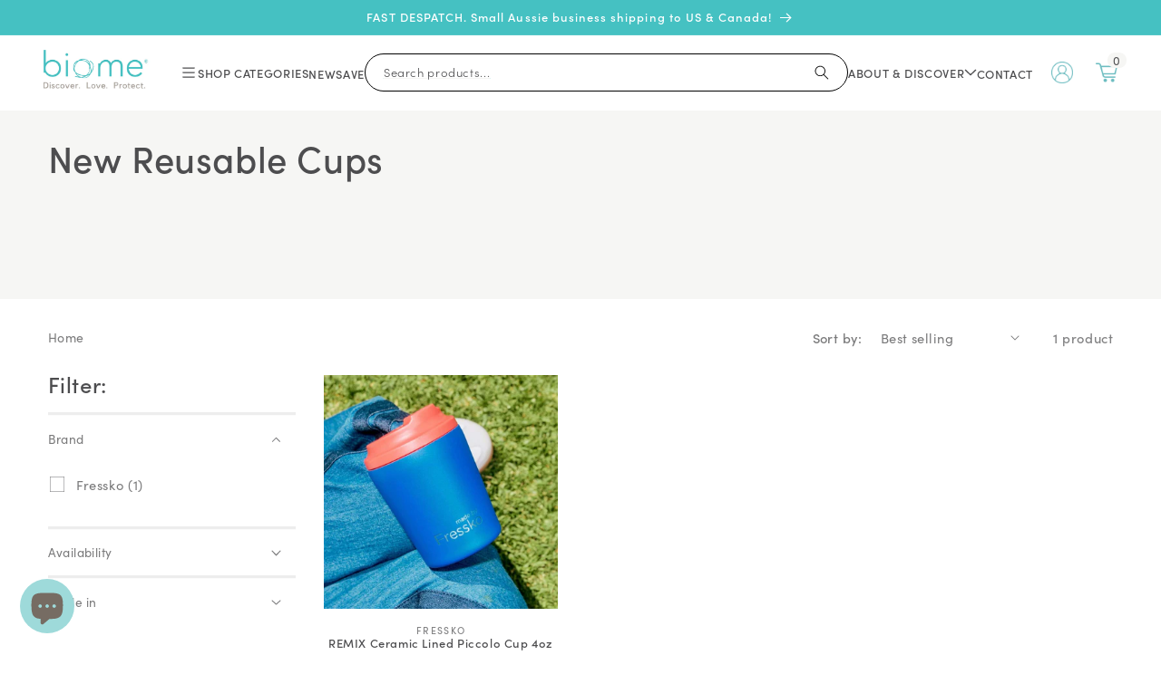

--- FILE ---
content_type: text/html; charset=utf-8
request_url: https://www.biomestores.com/collections/new-reusable-cups?shpxid=4d8654c3-0ac1-4221-9e68-86e08f70cd5d
body_size: 91830
content:
<!doctype html>
<html class="no-js" lang="en">
  <head>
    <!--LOOMI SDK-->
<!--DO NOT EDIT-->
<link rel="preconnect"  href="https://live.visually-io.com/" crossorigin data-em-disable>
<link rel="dns-prefetch" href="https://live.visually-io.com/" data-em-disable>
<script>
    (()=> {
        const env = 2;
        var store = "biome-au.myshopify.com";
        var alias = store.replace(".myshopify.com", "").replaceAll("-", "_").toUpperCase();
        var jitsuKey =  "js.64984940772";
        window.loomi_ctx = {...(window.loomi_ctx || {}),storeAlias:alias,jitsuKey,env};
        
        
    
	
    })()
</script>
<link href="https://live.visually-io.com/cf/BIOME_AU.js?k=js.64984940772&e=2&s=BIOME_AU" rel="preload" as="script" data-em-disable>
<link href="https://live.visually-io.com/cf/BIOME_AU.js?k=js.64984940772&e=2&s=BIOME_AU" rel="preload" as="script" data-em-disable>
<link href="https://assets.visually.io/widgets/vsly-preact.min.js" rel="preload" as="script" data-em-disable>
<script data-vsly="preact2" type="text/javascript" src="https://assets.visually.io/widgets/vsly-preact.min.js" data-em-disable></script>
<script type="text/javascript" src="https://live.visually-io.com/cf/BIOME_AU.js" data-em-disable></script>
<script type="text/javascript" src="https://live.visually-io.com/v/visually.js" data-em-disable></script>
<script defer type="text/javascript" src="https://live.visually-io.com/v/visually-a.js" data-em-disable></script>
<!--LOOMI SDK-->


    <meta charset="utf-8">
    <meta http-equiv="X-UA-Compatible" content="IE=edge">
    <meta name="viewport" content="width=device-width,initial-scale=1">
    <meta name="theme-color" content="">
    <link rel="canonical" href="https://www.biomestores.com/collections/new-reusable-cups">
    <link rel="preconnect" href="https://cdn.shopify.com" crossorigin>

    
    <meta name="google-site-verification" content="Y_HQG8qMn2_izX0nhdhG7OjXWqD9G6U0f_Na0l7Q_9I">
    
    <meta name="google-site-verification" content="cFs-p_Bb7moMDrc0MSFnYPzXMqzM2518XIzTcebLyk4">
    
    <meta name="google-site-verification" content="EuXA5qcNAsctJ-Ubdvw7wnd4vIZrjwZW-Txui214N1E">

    
    
<link rel="icon" type="image/png" href="//www.biomestores.com/cdn/shop/files/biome-eco-store.png?crop=center&height=32&v=1685075280&width=32">

    <title>
      

      New Reusable Cups – Biome



    </title>

    
      <meta name="description" content="Join the Reusable Revolution with Biome&#39;s New Collection of Sustainable Reusable Cups. Discover Eco-Friendly and Safe Options for a Waste-Free Life on the Go. Shop Now for High-Quality and Stylish Reusable Cups Made with Sustainable and Durable Materials. Sip Responsibly, Live Sustainably. Shop Now.">
    

    

    
    

    

    

    

<meta property="og:site_name" content="Biome">
<meta property="og:url" content="https://www.biomestores.com/collections/new-reusable-cups">
<meta property="og:title" content="New Reusable Cups – Biome">
<meta property="og:type" content="website">
<meta property="og:description" content="Join the Reusable Revolution with Biome&#39;s New Collection of Sustainable Reusable Cups. Discover Eco-Friendly and Safe Options for a Waste-Free Life on the Go. Shop Now for High-Quality and Stylish Reusable Cups Made with Sustainable and Durable Materials. Sip Responsibly, Live Sustainably. Shop Now."><meta property="og:image" content="http://www.biomestores.com/cdn/shop/files/logo-biome_1.png?height=628&pad_color=fff&v=1657069486&width=1200">
  <meta property="og:image:secure_url" content="https://www.biomestores.com/cdn/shop/files/logo-biome_1.png?height=628&pad_color=fff&v=1657069486&width=1200">
  <meta property="og:image:width" content="1200">
  <meta property="og:image:height" content="628"><meta name="twitter:card" content="summary_large_image">
<meta name="twitter:title" content="New Reusable Cups – Biome">
<meta name="twitter:description" content="Join the Reusable Revolution with Biome&#39;s New Collection of Sustainable Reusable Cups. Discover Eco-Friendly and Safe Options for a Waste-Free Life on the Go. Shop Now for High-Quality and Stylish Reusable Cups Made with Sustainable and Durable Materials. Sip Responsibly, Live Sustainably. Shop Now.">


    <script src="//www.biomestores.com/cdn/shop/t/128/assets/global.js?v=1405393187040653661758833366" defer="async"></script>
    <script src="//www.biomestores.com/cdn/shop/t/128/assets/constants.js?v=95358004781563950421751359218" defer="async"></script>
    <script src="//www.biomestores.com/cdn/shop/t/128/assets/pubsub.js?v=2921868252632587581751359215" defer="async"></script>

    

    

    <script>
      !(function (i, n, s, t, a, u, d) {
        (i.InstantConfig = i.InstantConfig || {}),
          (i.InstantConfig.siteId = 'audiencessite_h6fjwx4kZ0kvji9YyDBwWhwJ'),
          (i.InstantConfig.customerEmail = ''),
          (i.InstantConfig.platform = 'SHOPIFY'),
          (d = i.InstantJS = i.InstantJS || {}),
          (d.trackQueue = []),
          (d.track = function () {
            d.trackQueue.push(arguments);
          }),
          (u = n.createElement(s)),
          (u.async = !0),
          (u.src = t),
          (a = n.getElementsByTagName(s)[0]),
          a.parentNode.insertBefore(u, a);
      })(window, document, 'script', 'https://js.instant.one/v1/instant.min.js');
    </script>

    <script>window.performance && window.performance.mark && window.performance.mark('shopify.content_for_header.start');</script><meta name="google-site-verification" content="Snm0VIZfjPl7zrnDzrd4YYoJtkMS7j2SpFC1Q9fH6CA">
<meta id="shopify-digital-wallet" name="shopify-digital-wallet" content="/64984940772/digital_wallets/dialog">
<meta name="shopify-checkout-api-token" content="797a0ba2622122af84d225a401be0edc">
<meta id="in-context-paypal-metadata" data-shop-id="64984940772" data-venmo-supported="false" data-environment="production" data-locale="en_US" data-paypal-v4="true" data-currency="USD">
<link rel="alternate" type="application/atom+xml" title="Feed" href="/collections/new-reusable-cups.atom" />
<link rel="alternate" hreflang="x-default" href="https://www.biome.com.au/collections/new-reusable-cups">
<link rel="alternate" hreflang="en-AU" href="https://www.biome.com.au/collections/new-reusable-cups">
<link rel="alternate" hreflang="en-NZ" href="https://www.biome.nz/collections/new-reusable-cups">
<link rel="alternate" hreflang="en-CA" href="https://www.biomestores.com/collections/new-reusable-cups">
<link rel="alternate" hreflang="en-US" href="https://www.biomestores.com/collections/new-reusable-cups">
<link rel="alternate" type="application/json+oembed" href="https://www.biomestores.com/collections/new-reusable-cups.oembed">
<script async="async" src="/checkouts/internal/preloads.js?locale=en-US"></script>
<link rel="preconnect" href="https://shop.app" crossorigin="anonymous">
<script async="async" src="https://shop.app/checkouts/internal/preloads.js?locale=en-US&shop_id=64984940772" crossorigin="anonymous"></script>
<script id="apple-pay-shop-capabilities" type="application/json">{"shopId":64984940772,"countryCode":"AU","currencyCode":"USD","merchantCapabilities":["supports3DS"],"merchantId":"gid:\/\/shopify\/Shop\/64984940772","merchantName":"Biome","requiredBillingContactFields":["postalAddress","email","phone"],"requiredShippingContactFields":["postalAddress","email","phone"],"shippingType":"shipping","supportedNetworks":["visa","masterCard"],"total":{"type":"pending","label":"Biome","amount":"1.00"},"shopifyPaymentsEnabled":true,"supportsSubscriptions":true}</script>
<script id="shopify-features" type="application/json">{"accessToken":"797a0ba2622122af84d225a401be0edc","betas":["rich-media-storefront-analytics"],"domain":"www.biomestores.com","predictiveSearch":true,"shopId":64984940772,"locale":"en"}</script>
<script>var Shopify = Shopify || {};
Shopify.shop = "biome-au.myshopify.com";
Shopify.locale = "en";
Shopify.currency = {"active":"USD","rate":"0.70214556"};
Shopify.country = "US";
Shopify.theme = {"name":"biome\/main","id":148845461732,"schema_name":"Dawn","schema_version":"10.0.0","theme_store_id":null,"role":"main"};
Shopify.theme.handle = "null";
Shopify.theme.style = {"id":null,"handle":null};
Shopify.cdnHost = "www.biomestores.com/cdn";
Shopify.routes = Shopify.routes || {};
Shopify.routes.root = "/";</script>
<script type="module">!function(o){(o.Shopify=o.Shopify||{}).modules=!0}(window);</script>
<script>!function(o){function n(){var o=[];function n(){o.push(Array.prototype.slice.apply(arguments))}return n.q=o,n}var t=o.Shopify=o.Shopify||{};t.loadFeatures=n(),t.autoloadFeatures=n()}(window);</script>
<script>
  window.ShopifyPay = window.ShopifyPay || {};
  window.ShopifyPay.apiHost = "shop.app\/pay";
  window.ShopifyPay.redirectState = null;
</script>
<script id="shop-js-analytics" type="application/json">{"pageType":"collection"}</script>
<script defer="defer" async type="module" src="//www.biomestores.com/cdn/shopifycloud/shop-js/modules/v2/client.init-shop-cart-sync_BT-GjEfc.en.esm.js"></script>
<script defer="defer" async type="module" src="//www.biomestores.com/cdn/shopifycloud/shop-js/modules/v2/chunk.common_D58fp_Oc.esm.js"></script>
<script defer="defer" async type="module" src="//www.biomestores.com/cdn/shopifycloud/shop-js/modules/v2/chunk.modal_xMitdFEc.esm.js"></script>
<script type="module">
  await import("//www.biomestores.com/cdn/shopifycloud/shop-js/modules/v2/client.init-shop-cart-sync_BT-GjEfc.en.esm.js");
await import("//www.biomestores.com/cdn/shopifycloud/shop-js/modules/v2/chunk.common_D58fp_Oc.esm.js");
await import("//www.biomestores.com/cdn/shopifycloud/shop-js/modules/v2/chunk.modal_xMitdFEc.esm.js");

  window.Shopify.SignInWithShop?.initShopCartSync?.({"fedCMEnabled":true,"windoidEnabled":true});

</script>
<script>
  window.Shopify = window.Shopify || {};
  if (!window.Shopify.featureAssets) window.Shopify.featureAssets = {};
  window.Shopify.featureAssets['shop-js'] = {"shop-cart-sync":["modules/v2/client.shop-cart-sync_DZOKe7Ll.en.esm.js","modules/v2/chunk.common_D58fp_Oc.esm.js","modules/v2/chunk.modal_xMitdFEc.esm.js"],"init-fed-cm":["modules/v2/client.init-fed-cm_B6oLuCjv.en.esm.js","modules/v2/chunk.common_D58fp_Oc.esm.js","modules/v2/chunk.modal_xMitdFEc.esm.js"],"shop-cash-offers":["modules/v2/client.shop-cash-offers_D2sdYoxE.en.esm.js","modules/v2/chunk.common_D58fp_Oc.esm.js","modules/v2/chunk.modal_xMitdFEc.esm.js"],"shop-login-button":["modules/v2/client.shop-login-button_QeVjl5Y3.en.esm.js","modules/v2/chunk.common_D58fp_Oc.esm.js","modules/v2/chunk.modal_xMitdFEc.esm.js"],"pay-button":["modules/v2/client.pay-button_DXTOsIq6.en.esm.js","modules/v2/chunk.common_D58fp_Oc.esm.js","modules/v2/chunk.modal_xMitdFEc.esm.js"],"shop-button":["modules/v2/client.shop-button_DQZHx9pm.en.esm.js","modules/v2/chunk.common_D58fp_Oc.esm.js","modules/v2/chunk.modal_xMitdFEc.esm.js"],"avatar":["modules/v2/client.avatar_BTnouDA3.en.esm.js"],"init-windoid":["modules/v2/client.init-windoid_CR1B-cfM.en.esm.js","modules/v2/chunk.common_D58fp_Oc.esm.js","modules/v2/chunk.modal_xMitdFEc.esm.js"],"init-shop-for-new-customer-accounts":["modules/v2/client.init-shop-for-new-customer-accounts_C_vY_xzh.en.esm.js","modules/v2/client.shop-login-button_QeVjl5Y3.en.esm.js","modules/v2/chunk.common_D58fp_Oc.esm.js","modules/v2/chunk.modal_xMitdFEc.esm.js"],"init-shop-email-lookup-coordinator":["modules/v2/client.init-shop-email-lookup-coordinator_BI7n9ZSv.en.esm.js","modules/v2/chunk.common_D58fp_Oc.esm.js","modules/v2/chunk.modal_xMitdFEc.esm.js"],"init-shop-cart-sync":["modules/v2/client.init-shop-cart-sync_BT-GjEfc.en.esm.js","modules/v2/chunk.common_D58fp_Oc.esm.js","modules/v2/chunk.modal_xMitdFEc.esm.js"],"shop-toast-manager":["modules/v2/client.shop-toast-manager_DiYdP3xc.en.esm.js","modules/v2/chunk.common_D58fp_Oc.esm.js","modules/v2/chunk.modal_xMitdFEc.esm.js"],"init-customer-accounts":["modules/v2/client.init-customer-accounts_D9ZNqS-Q.en.esm.js","modules/v2/client.shop-login-button_QeVjl5Y3.en.esm.js","modules/v2/chunk.common_D58fp_Oc.esm.js","modules/v2/chunk.modal_xMitdFEc.esm.js"],"init-customer-accounts-sign-up":["modules/v2/client.init-customer-accounts-sign-up_iGw4briv.en.esm.js","modules/v2/client.shop-login-button_QeVjl5Y3.en.esm.js","modules/v2/chunk.common_D58fp_Oc.esm.js","modules/v2/chunk.modal_xMitdFEc.esm.js"],"shop-follow-button":["modules/v2/client.shop-follow-button_CqMgW2wH.en.esm.js","modules/v2/chunk.common_D58fp_Oc.esm.js","modules/v2/chunk.modal_xMitdFEc.esm.js"],"checkout-modal":["modules/v2/client.checkout-modal_xHeaAweL.en.esm.js","modules/v2/chunk.common_D58fp_Oc.esm.js","modules/v2/chunk.modal_xMitdFEc.esm.js"],"shop-login":["modules/v2/client.shop-login_D91U-Q7h.en.esm.js","modules/v2/chunk.common_D58fp_Oc.esm.js","modules/v2/chunk.modal_xMitdFEc.esm.js"],"lead-capture":["modules/v2/client.lead-capture_BJmE1dJe.en.esm.js","modules/v2/chunk.common_D58fp_Oc.esm.js","modules/v2/chunk.modal_xMitdFEc.esm.js"],"payment-terms":["modules/v2/client.payment-terms_Ci9AEqFq.en.esm.js","modules/v2/chunk.common_D58fp_Oc.esm.js","modules/v2/chunk.modal_xMitdFEc.esm.js"]};
</script>
<script>(function() {
  var isLoaded = false;
  function asyncLoad() {
    if (isLoaded) return;
    isLoaded = true;
    var urls = ["https:\/\/t.cfjump.com\/tag\/14846?shop=biome-au.myshopify.com","\/\/swymv3pro-01.azureedge.net\/code\/swym_fb_pixel.js?shop=biome-au.myshopify.com","https:\/\/cdn-loyalty.yotpo.com\/loader\/awPYlVAihruTNa_Vbf91ig.js?shop=biome-au.myshopify.com","https:\/\/d217z8zw4dqir.cloudfront.net\/script_tags\/loop_snippets?shop=biome-au.myshopify.com","https:\/\/cdn-app.cart-bot.net\/public\/js\/append.js?shop=biome-au.myshopify.com","https:\/\/d33a6lvgbd0fej.cloudfront.net\/script_tag\/secomapp.scripttag.js?shop=biome-au.myshopify.com","https:\/\/cdn.pushowl.com\/latest\/sdks\/pushowl-shopify.js?subdomain=biome-au\u0026environment=production\u0026guid=5033d1ee-400f-438f-8ea8-a8d4afb223fc\u0026shop=biome-au.myshopify.com","https:\/\/s3.eu-west-1.amazonaws.com\/production-klarna-il-shopify-osm\/0b7fe7c4a98ef8166eeafee767bc667686567a25\/biome-au.myshopify.com-1762814396963.js?shop=biome-au.myshopify.com"];
    for (var i = 0; i < urls.length; i++) {
      var s = document.createElement('script');
      s.type = 'text/javascript';
      s.async = true;
      s.src = urls[i];
      var x = document.getElementsByTagName('script')[0];
      x.parentNode.insertBefore(s, x);
    }
  };
  if(window.attachEvent) {
    window.attachEvent('onload', asyncLoad);
  } else {
    window.addEventListener('load', asyncLoad, false);
  }
})();</script>
<script id="__st">var __st={"a":64984940772,"offset":36000,"reqid":"fe803f31-566f-46aa-bdae-5aa34753ec27-1769193825","pageurl":"www.biomestores.com\/collections\/new-reusable-cups?shpxid=4d8654c3-0ac1-4221-9e68-86e08f70cd5d","u":"87a21b13c387","p":"collection","rtyp":"collection","rid":412161736932};</script>
<script>window.ShopifyPaypalV4VisibilityTracking = true;</script>
<script id="captcha-bootstrap">!function(){'use strict';const t='contact',e='account',n='new_comment',o=[[t,t],['blogs',n],['comments',n],[t,'customer']],c=[[e,'customer_login'],[e,'guest_login'],[e,'recover_customer_password'],[e,'create_customer']],r=t=>t.map((([t,e])=>`form[action*='/${t}']:not([data-nocaptcha='true']) input[name='form_type'][value='${e}']`)).join(','),a=t=>()=>t?[...document.querySelectorAll(t)].map((t=>t.form)):[];function s(){const t=[...o],e=r(t);return a(e)}const i='password',u='form_key',d=['recaptcha-v3-token','g-recaptcha-response','h-captcha-response',i],f=()=>{try{return window.sessionStorage}catch{return}},m='__shopify_v',_=t=>t.elements[u];function p(t,e,n=!1){try{const o=window.sessionStorage,c=JSON.parse(o.getItem(e)),{data:r}=function(t){const{data:e,action:n}=t;return t[m]||n?{data:e,action:n}:{data:t,action:n}}(c);for(const[e,n]of Object.entries(r))t.elements[e]&&(t.elements[e].value=n);n&&o.removeItem(e)}catch(o){console.error('form repopulation failed',{error:o})}}const l='form_type',E='cptcha';function T(t){t.dataset[E]=!0}const w=window,h=w.document,L='Shopify',v='ce_forms',y='captcha';let A=!1;((t,e)=>{const n=(g='f06e6c50-85a8-45c8-87d0-21a2b65856fe',I='https://cdn.shopify.com/shopifycloud/storefront-forms-hcaptcha/ce_storefront_forms_captcha_hcaptcha.v1.5.2.iife.js',D={infoText:'Protected by hCaptcha',privacyText:'Privacy',termsText:'Terms'},(t,e,n)=>{const o=w[L][v],c=o.bindForm;if(c)return c(t,g,e,D).then(n);var r;o.q.push([[t,g,e,D],n]),r=I,A||(h.body.append(Object.assign(h.createElement('script'),{id:'captcha-provider',async:!0,src:r})),A=!0)});var g,I,D;w[L]=w[L]||{},w[L][v]=w[L][v]||{},w[L][v].q=[],w[L][y]=w[L][y]||{},w[L][y].protect=function(t,e){n(t,void 0,e),T(t)},Object.freeze(w[L][y]),function(t,e,n,w,h,L){const[v,y,A,g]=function(t,e,n){const i=e?o:[],u=t?c:[],d=[...i,...u],f=r(d),m=r(i),_=r(d.filter((([t,e])=>n.includes(e))));return[a(f),a(m),a(_),s()]}(w,h,L),I=t=>{const e=t.target;return e instanceof HTMLFormElement?e:e&&e.form},D=t=>v().includes(t);t.addEventListener('submit',(t=>{const e=I(t);if(!e)return;const n=D(e)&&!e.dataset.hcaptchaBound&&!e.dataset.recaptchaBound,o=_(e),c=g().includes(e)&&(!o||!o.value);(n||c)&&t.preventDefault(),c&&!n&&(function(t){try{if(!f())return;!function(t){const e=f();if(!e)return;const n=_(t);if(!n)return;const o=n.value;o&&e.removeItem(o)}(t);const e=Array.from(Array(32),(()=>Math.random().toString(36)[2])).join('');!function(t,e){_(t)||t.append(Object.assign(document.createElement('input'),{type:'hidden',name:u})),t.elements[u].value=e}(t,e),function(t,e){const n=f();if(!n)return;const o=[...t.querySelectorAll(`input[type='${i}']`)].map((({name:t})=>t)),c=[...d,...o],r={};for(const[a,s]of new FormData(t).entries())c.includes(a)||(r[a]=s);n.setItem(e,JSON.stringify({[m]:1,action:t.action,data:r}))}(t,e)}catch(e){console.error('failed to persist form',e)}}(e),e.submit())}));const S=(t,e)=>{t&&!t.dataset[E]&&(n(t,e.some((e=>e===t))),T(t))};for(const o of['focusin','change'])t.addEventListener(o,(t=>{const e=I(t);D(e)&&S(e,y())}));const B=e.get('form_key'),M=e.get(l),P=B&&M;t.addEventListener('DOMContentLoaded',(()=>{const t=y();if(P)for(const e of t)e.elements[l].value===M&&p(e,B);[...new Set([...A(),...v().filter((t=>'true'===t.dataset.shopifyCaptcha))])].forEach((e=>S(e,t)))}))}(h,new URLSearchParams(w.location.search),n,t,e,['guest_login'])})(!1,!0)}();</script>
<script integrity="sha256-4kQ18oKyAcykRKYeNunJcIwy7WH5gtpwJnB7kiuLZ1E=" data-source-attribution="shopify.loadfeatures" defer="defer" src="//www.biomestores.com/cdn/shopifycloud/storefront/assets/storefront/load_feature-a0a9edcb.js" crossorigin="anonymous"></script>
<script crossorigin="anonymous" defer="defer" src="//www.biomestores.com/cdn/shopifycloud/storefront/assets/shopify_pay/storefront-65b4c6d7.js?v=20250812"></script>
<script data-source-attribution="shopify.dynamic_checkout.dynamic.init">var Shopify=Shopify||{};Shopify.PaymentButton=Shopify.PaymentButton||{isStorefrontPortableWallets:!0,init:function(){window.Shopify.PaymentButton.init=function(){};var t=document.createElement("script");t.src="https://www.biomestores.com/cdn/shopifycloud/portable-wallets/latest/portable-wallets.en.js",t.type="module",document.head.appendChild(t)}};
</script>
<script data-source-attribution="shopify.dynamic_checkout.buyer_consent">
  function portableWalletsHideBuyerConsent(e){var t=document.getElementById("shopify-buyer-consent"),n=document.getElementById("shopify-subscription-policy-button");t&&n&&(t.classList.add("hidden"),t.setAttribute("aria-hidden","true"),n.removeEventListener("click",e))}function portableWalletsShowBuyerConsent(e){var t=document.getElementById("shopify-buyer-consent"),n=document.getElementById("shopify-subscription-policy-button");t&&n&&(t.classList.remove("hidden"),t.removeAttribute("aria-hidden"),n.addEventListener("click",e))}window.Shopify?.PaymentButton&&(window.Shopify.PaymentButton.hideBuyerConsent=portableWalletsHideBuyerConsent,window.Shopify.PaymentButton.showBuyerConsent=portableWalletsShowBuyerConsent);
</script>
<script data-source-attribution="shopify.dynamic_checkout.cart.bootstrap">document.addEventListener("DOMContentLoaded",(function(){function t(){return document.querySelector("shopify-accelerated-checkout-cart, shopify-accelerated-checkout")}if(t())Shopify.PaymentButton.init();else{new MutationObserver((function(e,n){t()&&(Shopify.PaymentButton.init(),n.disconnect())})).observe(document.body,{childList:!0,subtree:!0})}}));
</script>
<link id="shopify-accelerated-checkout-styles" rel="stylesheet" media="screen" href="https://www.biomestores.com/cdn/shopifycloud/portable-wallets/latest/accelerated-checkout-backwards-compat.css" crossorigin="anonymous">
<style id="shopify-accelerated-checkout-cart">
        #shopify-buyer-consent {
  margin-top: 1em;
  display: inline-block;
  width: 100%;
}

#shopify-buyer-consent.hidden {
  display: none;
}

#shopify-subscription-policy-button {
  background: none;
  border: none;
  padding: 0;
  text-decoration: underline;
  font-size: inherit;
  cursor: pointer;
}

#shopify-subscription-policy-button::before {
  box-shadow: none;
}

      </style>
<script id="sections-script" data-sections="header" defer="defer" src="//www.biomestores.com/cdn/shop/t/128/compiled_assets/scripts.js?v=89479"></script>
<script>window.performance && window.performance.mark && window.performance.mark('shopify.content_for_header.end');</script>

    <!-- Rival Update - add sweet alert(popup) -->
    <script src="//cdn.jsdelivr.net/npm/sweetalert2@11" defer></script>

    
    <!-- Sofia pro fonts -->
    <link rel="stylesheet" href="https://use.typekit.net/bdh0ocg.css" defer>

    <style data-shopify>
      
      
      
      
      @font-face {
  font-family: Poppins;
  font-weight: 500;
  font-style: normal;
  font-display: swap;
  src: url("//www.biomestores.com/cdn/fonts/poppins/poppins_n5.ad5b4b72b59a00358afc706450c864c3c8323842.woff2") format("woff2"),
       url("//www.biomestores.com/cdn/fonts/poppins/poppins_n5.33757fdf985af2d24b32fcd84c9a09224d4b2c39.woff") format("woff");
}


      
        :root,
        .color-background-1 {
          --color-background: 255,255,255;
        
          --gradient-background: #ffffff;
        
        --color-foreground: 77,77,79;
        --color-shadow: 77,77,79;
        --color-button: 69,193,194;
        --color-button-text: 255,255,255;
        --color-secondary-button: 255,255,255;
        --color-secondary-button-text: 69,193,194;
        --color-link: 69,193,194;
        --color-badge-foreground: 77,77,79;
        --color-badge-background: 255,255,255;
        --color-badge-border: 77,77,79;
        --payment-terms-background-color: rgb(255 255 255);
      }
      
        
        .color-background-2 {
          --color-background: 246,246,244;
        
          --gradient-background: #f6f6f4;
        
        --color-foreground: 77,77,79;
        --color-shadow: 77,77,79;
        --color-button: 77,77,79;
        --color-button-text: 246,246,244;
        --color-secondary-button: 246,246,244;
        --color-secondary-button-text: 77,77,79;
        --color-link: 77,77,79;
        --color-badge-foreground: 77,77,79;
        --color-badge-background: 246,246,244;
        --color-badge-border: 77,77,79;
        --payment-terms-background-color: rgb(246 246 244);
      }
      
        
        .color-inverse {
          --color-background: 228,164,141;
        
          --gradient-background: #e4a48d;
        
        --color-foreground: 255,255,255;
        --color-shadow: 77,77,79;
        --color-button: 255,255,255;
        --color-button-text: 0,0,0;
        --color-secondary-button: 228,164,141;
        --color-secondary-button-text: 255,255,255;
        --color-link: 255,255,255;
        --color-badge-foreground: 255,255,255;
        --color-badge-background: 228,164,141;
        --color-badge-border: 255,255,255;
        --payment-terms-background-color: rgb(228 164 141);
      }
      
        
        .color-accent-1 {
          --color-background: 69,193,194;
        
          --gradient-background: #45c1c2;
        
        --color-foreground: 255,255,255;
        --color-shadow: 77,77,79;
        --color-button: 255,255,255;
        --color-button-text: 69,193,194;
        --color-secondary-button: 69,193,194;
        --color-secondary-button-text: 255,255,255;
        --color-link: 255,255,255;
        --color-badge-foreground: 255,255,255;
        --color-badge-background: 69,193,194;
        --color-badge-border: 255,255,255;
        --payment-terms-background-color: rgb(69 193 194);
      }
      
        
        .color-accent-2 {
          --color-background: 69,193,194;
        
          --gradient-background: #45c1c2;
        
        --color-foreground: 4,16,57;
        --color-shadow: 77,77,79;
        --color-button: 255,255,255;
        --color-button-text: 230,75,117;
        --color-secondary-button: 69,193,194;
        --color-secondary-button-text: 255,255,255;
        --color-link: 255,255,255;
        --color-badge-foreground: 4,16,57;
        --color-badge-background: 69,193,194;
        --color-badge-border: 4,16,57;
        --payment-terms-background-color: rgb(69 193 194);
      }
      
        
        .color-scheme-77689d83-7efd-4c03-ab62-e891c2e30108 {
          --color-background: 255,255,255;
        
          --gradient-background: radial-gradient(rgba(253, 244, 136, 0.38), rgba(253, 187, 136, 0) 65%);
        
        --color-foreground: 0,0,0;
        --color-shadow: 255,255,255;
        --color-button: 69,193,194;
        --color-button-text: 255,255,255;
        --color-secondary-button: 255,255,255;
        --color-secondary-button-text: 69,193,194;
        --color-link: 69,193,194;
        --color-badge-foreground: 0,0,0;
        --color-badge-background: 255,255,255;
        --color-badge-border: 0,0,0;
        --payment-terms-background-color: rgb(255 255 255);
      }
      
        
        .color-scheme-46e683d8-851d-48ab-ab47-ec3ee75ecc17 {
          --color-background: 230,125,112;
        
          --gradient-background: #e67d70;
        
        --color-foreground: 4,16,57;
        --color-shadow: 77,77,79;
        --color-button: 255,255,255;
        --color-button-text: 48,153,146;
        --color-secondary-button: 230,125,112;
        --color-secondary-button-text: 255,255,255;
        --color-link: 255,255,255;
        --color-badge-foreground: 4,16,57;
        --color-badge-background: 230,125,112;
        --color-badge-border: 4,16,57;
        --payment-terms-background-color: rgb(230 125 112);
      }
      
        
        .color-scheme-a5dbed3c-fae7-487a-9969-28ca00b33e58 {
          --color-background: 69,193,194;
        
          --gradient-background: #45c1c2;
        
        --color-foreground: 255,255,255;
        --color-shadow: 246,246,244;
        --color-button: 255,255,255;
        --color-button-text: 145,117,100;
        --color-secondary-button: 69,193,194;
        --color-secondary-button-text: 255,255,255;
        --color-link: 255,255,255;
        --color-badge-foreground: 255,255,255;
        --color-badge-background: 69,193,194;
        --color-badge-border: 255,255,255;
        --payment-terms-background-color: rgb(69 193 194);
      }
      
        
        .color-scheme-9b90dab5-e41d-4353-a4c6-764e2d1a9e47 {
          --color-background: 251,205,223;
        
          --gradient-background: #fbcddf;
        
        --color-foreground: 0,0,0;
        --color-shadow: 204,64,109;
        --color-button: 255,255,255;
        --color-button-text: 204,64,109;
        --color-secondary-button: 251,205,223;
        --color-secondary-button-text: 204,64,109;
        --color-link: 204,64,109;
        --color-badge-foreground: 0,0,0;
        --color-badge-background: 251,205,223;
        --color-badge-border: 0,0,0;
        --payment-terms-background-color: rgb(251 205 223);
      }
      

      body, .color-background-1, .color-background-2, .color-inverse, .color-accent-1, .color-accent-2, .color-scheme-77689d83-7efd-4c03-ab62-e891c2e30108, .color-scheme-46e683d8-851d-48ab-ab47-ec3ee75ecc17, .color-scheme-a5dbed3c-fae7-487a-9969-28ca00b33e58, .color-scheme-9b90dab5-e41d-4353-a4c6-764e2d1a9e47 {
        color: rgba(var(--color-foreground), 0.75);
        background-color: rgb(var(--color-background));
      }

      :root {
        --font-body-family: 'sofia-pro', -apple-system, 'Segoe UI', Roboto, 'Helvetica Neue', 'Noto Sans', 'Liberation Sans', Arial, sans-serif, 'Apple Color Emoji', 'Segoe UI Emoji', 'Segoe UI Symbol', 'Noto Color Emoji';
        --font-body-style: normal;
        --font-body-weight: 400;
        --font-body-weight-bold: 700;


        --font-heading-family: 'sofia-pro', sans-serif;
        --font-heading-style: normal;
        --font-heading-weight: 500;

        --font-body-scale: 1.05;
        --font-heading-scale: 0.9523809523809523;

        --color-base-text: 77, 77, 79;
        --color-shadow: 77, 77, 79;
        --color-base-background-1: 255, 255, 255;
        --color-base-background-2: 255, 255, 255;
        --color-base-background-3: , , ;
        --color-base-background-4: , , ;
        --color-base-solid-button-labels: 255, 255, 255;
        --color-base-outline-button-labels: 69, 193, 194;
        --color-base-accent-1: 69, 193, 194;
        --color-base-accent-2: 228, 103, 88;
        --color-base-accent-3: 233, 146, 115;
        --color-base-accent-4: 234, 188, 86;
        --payment-terms-background-color: #ffffff;

        --gradient-base-background-1: #ffffff;
        --gradient-base-background-2: #f6f6f4;
        --gradient-base-background-3: ;
        --gradient-base-background-4: ;
        --gradient-base-accent-1: #45c1c2;
        --gradient-base-accent-2: #e46758;
        --gradient-base-accent-3: #e99273;
        --gradient-base-accent-4: #eabc56;


        --media-padding: px;
        --media-border-opacity: 0.05;
        --media-border-width: 1px;
        --media-radius: 0px;
        --media-shadow-opacity: 0.0;
        --media-shadow-horizontal-offset: 0px;
        --media-shadow-vertical-offset: 4px;
        --media-shadow-blur-radius: 5px;
        --media-shadow-visible: 0;

        --page-width: 160rem;
        --page-width-margin: 0rem;

        --product-card-image-padding: 0.0rem;
        --product-card-corner-radius: 0.0rem;
        --product-card-text-alignment: center;
        --product-card-border-width: 0.0rem;
        --product-card-border-opacity: 0.1;
        --product-card-shadow-opacity: 0.0;
        --product-card-shadow-visible: 0;
        --product-card-shadow-horizontal-offset: 0.0rem;
        --product-card-shadow-vertical-offset: 0.4rem;
        --product-card-shadow-blur-radius: 0.5rem;

        --collection-card-image-padding: 0.0rem;
        --collection-card-corner-radius: 0.0rem;
        --collection-card-text-alignment: center;
        --collection-card-border-width: 0.0rem;
        --collection-card-border-opacity: 0.0;
        --collection-card-shadow-opacity: 0.1;
        --collection-card-shadow-visible: 1;
        --collection-card-shadow-horizontal-offset: 0.0rem;
        --collection-card-shadow-vertical-offset: 0.0rem;
        --collection-card-shadow-blur-radius: 0.0rem;

        --blog-card-image-padding: 0.0rem;
        --blog-card-corner-radius: 0.0rem;
        --blog-card-text-alignment: left;
        --blog-card-border-width: 0.0rem;
        --blog-card-border-opacity: 0.0;
        --blog-card-shadow-opacity: 0.1;
        --blog-card-shadow-visible: 1;
        --blog-card-shadow-horizontal-offset: 0.0rem;
        --blog-card-shadow-vertical-offset: 0.0rem;
        --blog-card-shadow-blur-radius: 0.0rem;

        --badge-corner-radius: 4.0rem;

        --popup-border-width: 1px;
        --popup-border-opacity: 0.1;
        --popup-corner-radius: 0px;
        --popup-shadow-opacity: 0.0;
        --popup-shadow-horizontal-offset: 0px;
        --popup-shadow-vertical-offset: 4px;
        --popup-shadow-blur-radius: 5px;

        --drawer-border-width: 1px;
        --drawer-border-opacity: 0.1;
        --drawer-shadow-opacity: 0.0;
        --drawer-shadow-horizontal-offset: 0px;
        --drawer-shadow-vertical-offset: 4px;
        --drawer-shadow-blur-radius: 5px;

        --spacing-sections-desktop: 0px;
        --spacing-sections-mobile: 0px;

        --grid-desktop-vertical-spacing: 32px;
        --grid-desktop-horizontal-spacing: 24px;
        --grid-mobile-vertical-spacing: 16px;
        --grid-mobile-horizontal-spacing: 12px;

        --text-boxes-border-opacity: 0.1;
        --text-boxes-border-width: 0px;
        --text-boxes-radius: 0px;
        --text-boxes-shadow-opacity: 0.0;
        --text-boxes-shadow-visible: 0;
        --text-boxes-shadow-horizontal-offset: 0px;
        --text-boxes-shadow-vertical-offset: 4px;
        --text-boxes-shadow-blur-radius: 5px;

        --buttons-radius: 0px;
        --buttons-radius-outset: 0px;
        --buttons-border-width: 1px;
        --buttons-border-opacity: 1.0;
        --buttons-shadow-opacity: 0.0;
        --buttons-shadow-visible: 0;
        --buttons-shadow-horizontal-offset: 0px;
        --buttons-shadow-vertical-offset: 4px;
        --buttons-shadow-blur-radius: 5px;
        --buttons-border-offset: 0px;

        --inputs-radius: 0px;
        --inputs-border-width: 1px;
        --inputs-border-opacity: 0.55;
        --inputs-shadow-opacity: 0.0;
        --inputs-shadow-horizontal-offset: 0px;
        --inputs-margin-offset: 0px;
        --inputs-shadow-vertical-offset: 4px;
        --inputs-shadow-blur-radius: 5px;
        --inputs-radius-outset: 0px;

        --variant-pills-radius: 40px;
        --variant-pills-border-width: 1px;
        --variant-pills-border-opacity: 0.55;
        --variant-pills-shadow-opacity: 0.0;
        --variant-pills-shadow-horizontal-offset: 0px;
        --variant-pills-shadow-vertical-offset: 4px;
        --variant-pills-shadow-blur-radius: 5px;
      }

      *,
      *::before,
      *::after {
        box-sizing: inherit;
      }

      html {
        box-sizing: border-box;
        font-size: calc(var(--font-body-scale) * 62.5%);
        height: 100%;
      }

      body {
        display: grid;
        grid-template-rows: auto auto 1fr auto;
        grid-template-columns: 100%;
        min-height: 100%;
        margin: 0;
        font-size: 1.5rem;
        letter-spacing: 0.06rem;
        line-height: calc(1 + 0.8 / var(--font-body-scale));
        font-family: var(--font-body-family);
        font-style: var(--font-body-style);
        font-weight: var(--font-body-weight);
      }

      @media screen and (min-width: 750px) {
        body {
          font-size: 1.6rem;
        }
      }
    </style>

    <link href="//www.biomestores.com/cdn/shop/t/128/assets/base.css?v=80563742064872170321766060208" rel="stylesheet" type="text/css" media="all" />

    
<link
        rel="stylesheet"
        href="//www.biomestores.com/cdn/shop/t/128/assets/component-predictive-search.css?v=85913294783299393391751359218"
        media="print"
        onload="this.media='all'"
      ><script async>
      document.documentElement.className = document.documentElement.className.replace('no-js', 'js');
      if (Shopify.designMode) {
        document.documentElement.classList.add('shopify-design-mode');
      }
    </script>

    <!-- Amplitude Installed by Simon @ SNR Growth 23/9/23 -->
    
<script defer="defer">
  (function() {
    window.amplitudeShopify = {
      apiKey: '60cd503a5ddd9372a655a27a61c07602',
    }

    
    
      
    

    window.amplitudeShopify.userIdType = "email"

    window.amplitudeShopify.options = {
      includeUtm: true,
      includeReferrer: true,
      saveParamsReferrerOncePerSession: false,
      transport: "beacon",
      ...window.amplitudeShopify.customOptions
    }

    
  })();
</script>
  

    <!-- Added with Analyzify V3.0 - Nov 20, 2023 3:08 pm -->

<!-- Google Tag Manager -->
<script defer="defer">(function(w,d,s,l,i){w[l]=w[l]||[];w[l].push({'gtm.start':
            new Date().getTime(),event:'gtm.js'});var f=d.getElementsByTagName(s)[0],
        j=d.createElement(s),dl=l!='dataLayer'?'&l='+l:'';j.async=true;j.src=
        'https://www.googletagmanager.com/gtm.js?id='+i+dl;f.parentNode.insertBefore(j,f);
    })(window,document,'script','dataLayer','GTM-MLSBD34');</script>
<!-- End Google Tag Manager -->

<script type="text/javascript" defer="defer">
    window.dataLayer = window.dataLayer || [];
    window.analyzify = {
        pageFly: false, // Set this to true if you are using PageFly in your website
        send_unhashed_email: false, // Set this to true if you would like to collect unhashed email address of logged in users.
        g_feed_region: 'AU', // Change this if your Google Ads feed is in another region
        analyzify_version: '3.0', // Analyzify version information
        version: '3.0', // Analyzify version installed to this store
        logging: false, // Enable this to see Analyzify logs in console
        logs: [],  // An array to store log messages
        stopAtLog: false, // Set this to true if you want to use a debugger while logging
        //Modify the following button attributes if you do not see any ee_addToCart datalayer event when you click add to cart button in any product detail page.
        addtocart_btn_attributes: {
            "name": ["add-to-cart", "add"],
            "data-add-to-cart-text": ["Add to Cart"],
            "class": ["button-add", "add-to-cart", "add_to_cart", "buttonAddtoCart", "product-form__add-to-cart", "gtmatc", "product-form__cart-submit", "AddToCartText", "AddToCart", "AddToCart-product-template", "product__add-to-cart"],
            "id": ["AddToCart"]
        },
        wishlist_btn_attributes: {
            "class": ["test-wishlist"]
        },
        //Modify the following element attribute if you see that quantity being pushed to datalayer is wrong when you try to add the a product to the cart with more than 1 as quantity.
        product_quantity:{
            "name": ["quantity"]
        },
        //Modify the following button attributes if you do not see any ee_removeFromCart datalayer event when you remove any item from the cart in the cart page.
        removefromcart_btn_attributes: {
            "data-remove-item": ["cart-template"],
            "data-cart-remove": ["Remove"],
            "aria-label": ["Remove"],
            "class": ["cart__remove-btn", "cart__remove", "cart__removee", "cart-item__remove", "item-remove"],
            "id": [],
            "href": ["/cart/change?id=", "/cart/change?line="]
        },
        //Modify the following button attributes if you do not see ee_checkout datalayer event when you click "checkout" button in the cart page or cart drawer.
        checkout_btn_attributes: {
            "name": ["checkout"],
            "class": ["checkout-btn", "upcart-checkout-button", "cart__submit"],
            "href": ["/checkout"]
        },
        //Modify the following button attributes if you do not see any ee_productClick datalayer event when you click to a product in collection pages.
        collection_prod_click_attributes: {
            "href": ["/products/"],
            "class": ["boost-pfs-addtocart-select-options"]
        },
        //Modify the following button attributes if you do not see any ee_addToCart datalayer event when you click add to cart button in any collection pages.
        collection_atc_attributes: {
            "class": ["hit-buy-button", "product-form__cart-submit", "spf-product__form-btn-addtocart", "add-to-cart", "boost-pfs-addtocart-btn"],
            "type": ["submit"],
            "aria-label": ["Add to cart"]
        },
        //Modify the following button attributes if you do not see any ee_productClick datalayer event when you click to a product in search result pages.
        search_prod_click_attributes: {
            "href": ["/products/"]
        },
        //In this section, we are adding eventListeners for add-to-cart functionality for stores using customizable products with relevant applications.
        global_atc_functions: ["pplrAddToCartCompleted"],
        rebuy_atc_rfc: false,
    };

    analyzify.log = function(t) {
        if (window.analyzify.logging && t != null) {
            console.log(`** Analyzify Logger: ${typeof t === 'object' ? '\n' : ''}`, t);
            analyzify.logs.push(t);
            if (analyzify.stopAtLog) {
                debugger;
            }
        }
    };

    window.analyzify.Initialize = function() {
        window.analyzify.loadScript = function(callback) {
            callback();
        }

        window.analyzify.AppStart = function(){

            const detectedCart = {"note":null,"attributes":{},"original_total_price":0,"total_price":0,"total_discount":0,"total_weight":0.0,"item_count":0,"items":[],"requires_shipping":false,"currency":"USD","items_subtotal_price":0,"cart_level_discount_applications":[],"checkout_charge_amount":0};
            const detectedCurrency = detectedCart.currency;

            

            const sh_info_obj = {
                event: 'sh_info',
                page_type: "Collection",
                page_currency: detectedCurrency,
                user: {
                    type: 'visitor',
                    
                }
            }

            window.dataLayer.push(sh_info_obj);

            window.analyzify.GetClickedProductPosition = function(elementHref, sku){
                if(sku != ''){
                    
                    var collectionProductsSku = `9350136003606`;
                    if(sku == collectionProductsSku) {return 1 ;}
                    
                    return 0;
                }else{
                    var elementIndex = -1
                    collectionProductsElements = document.querySelectorAll('main a[href*="/products/"]');

                    let hrefValues = [];
                    let uniqueCollectionProductsElements = [];
                    
                    collectionProductsElements.forEach((element) => {
                      let href = element.getAttribute('href');
                      if (!hrefValues.includes(href)) {
                        uniqueCollectionProductsElements.push(element);
                        hrefValues.push(href);
                      }
                    });
  
                    uniqueCollectionProductsElements.forEach(function(element,index){
                        if (element.href.includes(elementHref)) {elementIndex = index + 1};
                    });
                    return elementIndex
                }
            }

            
            const collectionAllProducts = [{"id":8875275059428,"title":"Fressko REMIX Ceramic Lined Piccolo Cup 4oz","handle":"fressko-remix-ceramic-lined-cup-4oz","description":"\u003cp\u003eColourful combos made for both kids and adults to add a little pop of colour\u003c\/p\u003e\n\u003cp\u003eStays hot for up to 3 hours, depending on use\u003c\/p\u003e\n\u003cp\u003eInsulated for cold drinks as well\u003c\/p\u003e\n\u003cp\u003eShatter proof coloured ceramic lining\u003c\/p\u003e\n\u003cp\u003eEasy to clean with a no-fuss, click-back lid\u003c\/p\u003e\n\u003cp\u003eFeatures internal Barista lines (fits under standard coffee machines)\u003c\/p\u003e\n\u003cp\u003eFits in a standard car cup holder\u003c\/p\u003e\n\u003cp\u003eGreat for travel and adventures\u003c\/p\u003e\n\u003cp\u003eThe outer surface stays cool to the touch\u003c\/p\u003e\n\u003cp\u003eBPA free and non-toxic design\u003c\/p\u003e\n\u003cp\u003eFeatures scratch resistant powder coating\u003c\/p\u003e\n\u003cp\u003eEach cup has a unique colour combination with coloured interiors\u003c\/p\u003e\n\u003cul\u003e\n\u003cli\u003eLush - green interior\u003c\/li\u003e\n\u003cli\u003eSnap - orange interior\u003c\/li\u003e\n\u003cli\u003eZing - pink interior\u003c\/li\u003e\n\u003cli\u003eTango - red interior\u003c\/li\u003e\n\u003cli\u003eCrush - yellow interior\u003c\/li\u003e\n\u003c\/ul\u003e\n\u003cdiv\u003e\n\u003cp\u003eShop our full range of \u003ca href=\"https:\/\/www.biome.com.au\/collections\/reusable-cups\" rel=\"noopener\" target=\"_blank\"\u003eReusable Cups here.\u003c\/a\u003e\u003c\/p\u003e\n\u003c\/div\u003e","published_at":"2026-01-08T13:50:43+10:00","created_at":"2026-01-06T14:14:06+10:00","vendor":"Fressko","type":"Cup","tags":["Ceramic Cups","Made to Last","new-this-month","Reduce Reuse","Reusable","Reusable coffee cup","Reusable cups","Top 20 Gifts for Mothers","Zero Waste"],"price":2365,"price_min":2365,"price_max":2365,"available":true,"price_varies":false,"compare_at_price":null,"compare_at_price_min":0,"compare_at_price_max":0,"compare_at_price_varies":false,"variants":[{"id":47414920773860,"title":"Lush Pink","option1":"Lush Pink","option2":null,"option3":null,"sku":"9350136003606","requires_shipping":true,"taxable":true,"featured_image":{"id":79968398409956,"product_id":8875275059428,"position":4,"created_at":"2026-01-08T10:29:21+10:00","updated_at":"2026-01-08T10:44:40+10:00","alt":null,"width":619,"height":619,"src":"\/\/www.biomestores.com\/cdn\/shop\/files\/Ceramic_Piccolo_Lush_3_800px.webp?v=1767833080","variant_ids":[47414920773860]},"available":true,"name":"Fressko REMIX Ceramic Lined Piccolo Cup 4oz - Lush Pink","public_title":"Lush Pink","options":["Lush Pink"],"price":2365,"weight":206,"compare_at_price":null,"inventory_management":"shopify","barcode":null,"featured_media":{"alt":null,"id":68057627066596,"position":4,"preview_image":{"aspect_ratio":1.0,"height":619,"width":619,"src":"\/\/www.biomestores.com\/cdn\/shop\/files\/Ceramic_Piccolo_Lush_3_800px.webp?v=1767833080"}},"requires_selling_plan":false,"selling_plan_allocations":[],"quantity_rule":{"min":1,"max":null,"increment":1}},{"id":47414920806628,"title":"Crush Red","option1":"Crush Red","option2":null,"option3":null,"sku":"9350136003613","requires_shipping":true,"taxable":true,"featured_image":{"id":79968449396964,"product_id":8875275059428,"position":6,"created_at":"2026-01-08T10:34:40+10:00","updated_at":"2026-01-08T10:44:40+10:00","alt":null,"width":619,"height":619,"src":"\/\/www.biomestores.com\/cdn\/shop\/files\/Ceramic_Piccolo_Crush_3_800px.webp?v=1767833080","variant_ids":[47414920806628]},"available":true,"name":"Fressko REMIX Ceramic Lined Piccolo Cup 4oz - Crush Red","public_title":"Crush Red","options":["Crush Red"],"price":2365,"weight":206,"compare_at_price":null,"inventory_management":"shopify","barcode":null,"featured_media":{"alt":null,"id":68057677889764,"position":6,"preview_image":{"aspect_ratio":1.0,"height":619,"width":619,"src":"\/\/www.biomestores.com\/cdn\/shop\/files\/Ceramic_Piccolo_Crush_3_800px.webp?v=1767833080"}},"requires_selling_plan":false,"selling_plan_allocations":[],"quantity_rule":{"min":1,"max":null,"increment":1}},{"id":47414920839396,"title":"Tango Orange","option1":"Tango Orange","option2":null,"option3":null,"sku":"9350136003620","requires_shipping":true,"taxable":true,"featured_image":{"id":79968455229668,"product_id":8875275059428,"position":8,"created_at":"2026-01-08T10:35:24+10:00","updated_at":"2026-01-08T10:44:40+10:00","alt":null,"width":620,"height":620,"src":"\/\/www.biomestores.com\/cdn\/shop\/files\/Ceramic_Piccolo_Tango_3_800px.webp?v=1767833080","variant_ids":[47414920839396]},"available":true,"name":"Fressko REMIX Ceramic Lined Piccolo Cup 4oz - Tango Orange","public_title":"Tango Orange","options":["Tango Orange"],"price":2365,"weight":206,"compare_at_price":null,"inventory_management":"shopify","barcode":null,"featured_media":{"alt":null,"id":68057684050148,"position":8,"preview_image":{"aspect_ratio":1.0,"height":620,"width":620,"src":"\/\/www.biomestores.com\/cdn\/shop\/files\/Ceramic_Piccolo_Tango_3_800px.webp?v=1767833080"}},"requires_selling_plan":false,"selling_plan_allocations":[],"quantity_rule":{"min":1,"max":null,"increment":1}},{"id":47414920872164,"title":"Zing Blue","option1":"Zing Blue","option2":null,"option3":null,"sku":"9350136003637","requires_shipping":true,"taxable":true,"featured_image":{"id":79968507330788,"product_id":8875275059428,"position":10,"created_at":"2026-01-08T10:40:51+10:00","updated_at":"2026-01-08T10:44:27+10:00","alt":null,"width":620,"height":620,"src":"\/\/www.biomestores.com\/cdn\/shop\/files\/Ceramic_Piccolo_Zing_3_800px.webp?v=1767833067","variant_ids":[47414920872164]},"available":true,"name":"Fressko REMIX Ceramic Lined Piccolo Cup 4oz - Zing Blue","public_title":"Zing Blue","options":["Zing Blue"],"price":2365,"weight":206,"compare_at_price":null,"inventory_management":"shopify","barcode":null,"featured_media":{"alt":null,"id":68057736151268,"position":10,"preview_image":{"aspect_ratio":1.0,"height":620,"width":620,"src":"\/\/www.biomestores.com\/cdn\/shop\/files\/Ceramic_Piccolo_Zing_3_800px.webp?v=1767833067"}},"requires_selling_plan":false,"selling_plan_allocations":[],"quantity_rule":{"min":1,"max":null,"increment":1}},{"id":47414920904932,"title":"Snap Green","option1":"Snap Green","option2":null,"option3":null,"sku":"9350136003644","requires_shipping":true,"taxable":true,"featured_image":{"id":79968548749540,"product_id":8875275059428,"position":12,"created_at":"2026-01-08T10:45:35+10:00","updated_at":"2026-01-08T10:46:06+10:00","alt":null,"width":620,"height":620,"src":"\/\/www.biomestores.com\/cdn\/shop\/files\/Ceramic_Piccolo_Snap_3_800px.webp?v=1767833166","variant_ids":[47414920904932]},"available":true,"name":"Fressko REMIX Ceramic Lined Piccolo Cup 4oz - Snap Green","public_title":"Snap Green","options":["Snap Green"],"price":2365,"weight":206,"compare_at_price":null,"inventory_management":"shopify","barcode":null,"featured_media":{"alt":null,"id":68057777406180,"position":12,"preview_image":{"aspect_ratio":1.0,"height":620,"width":620,"src":"\/\/www.biomestores.com\/cdn\/shop\/files\/Ceramic_Piccolo_Snap_3_800px.webp?v=1767833166"}},"requires_selling_plan":false,"selling_plan_allocations":[],"quantity_rule":{"min":1,"max":null,"increment":1}}],"images":["\/\/www.biomestores.com\/cdn\/shop\/files\/fresskopiccolo4oz-2.jpg?v=1767833080","\/\/www.biomestores.com\/cdn\/shop\/files\/fresskopiccolo4oz-3.jpg?v=1767833080","\/\/www.biomestores.com\/cdn\/shop\/files\/fresskopiccolo4oz.jpg?v=1767833080","\/\/www.biomestores.com\/cdn\/shop\/files\/Ceramic_Piccolo_Lush_3_800px.webp?v=1767833080","\/\/www.biomestores.com\/cdn\/shop\/files\/Ceramic_Piccolo_Lush_4_800px.webp?v=1767833080","\/\/www.biomestores.com\/cdn\/shop\/files\/Ceramic_Piccolo_Crush_3_800px.webp?v=1767833080","\/\/www.biomestores.com\/cdn\/shop\/files\/Ceramic_Piccolo_Crush_4_800px.webp?v=1767833080","\/\/www.biomestores.com\/cdn\/shop\/files\/Ceramic_Piccolo_Tango_3_800px.webp?v=1767833080","\/\/www.biomestores.com\/cdn\/shop\/files\/Ceramic_Piccolo_Tango_4_800px.webp?v=1767833080","\/\/www.biomestores.com\/cdn\/shop\/files\/Ceramic_Piccolo_Zing_3_800px.webp?v=1767833067","\/\/www.biomestores.com\/cdn\/shop\/files\/Ceramic_Piccolo_Zing_4_800px.webp?v=1767832860","\/\/www.biomestores.com\/cdn\/shop\/files\/Ceramic_Piccolo_Snap_3_800px.webp?v=1767833166","\/\/www.biomestores.com\/cdn\/shop\/files\/Ceramic_Piccolo_Snap_4_800px.webp?v=1767833143"],"featured_image":"\/\/www.biomestores.com\/cdn\/shop\/files\/fresskopiccolo4oz-2.jpg?v=1767833080","options":["Colour"],"media":[{"alt":null,"id":68057720750308,"position":1,"preview_image":{"aspect_ratio":1.0,"height":1000,"width":1000,"src":"\/\/www.biomestores.com\/cdn\/shop\/files\/fresskopiccolo4oz-2.jpg?v=1767833080"},"aspect_ratio":1.0,"height":1000,"media_type":"image","src":"\/\/www.biomestores.com\/cdn\/shop\/files\/fresskopiccolo4oz-2.jpg?v=1767833080","width":1000},{"alt":null,"id":68057730285796,"position":2,"preview_image":{"aspect_ratio":1.0,"height":1000,"width":1000,"src":"\/\/www.biomestores.com\/cdn\/shop\/files\/fresskopiccolo4oz-3.jpg?v=1767833080"},"aspect_ratio":1.0,"height":1000,"media_type":"image","src":"\/\/www.biomestores.com\/cdn\/shop\/files\/fresskopiccolo4oz-3.jpg?v=1767833080","width":1000},{"alt":null,"id":68057704104164,"position":3,"preview_image":{"aspect_ratio":1.0,"height":1000,"width":1000,"src":"\/\/www.biomestores.com\/cdn\/shop\/files\/fresskopiccolo4oz.jpg?v=1767833080"},"aspect_ratio":1.0,"height":1000,"media_type":"image","src":"\/\/www.biomestores.com\/cdn\/shop\/files\/fresskopiccolo4oz.jpg?v=1767833080","width":1000},{"alt":null,"id":68057627066596,"position":4,"preview_image":{"aspect_ratio":1.0,"height":619,"width":619,"src":"\/\/www.biomestores.com\/cdn\/shop\/files\/Ceramic_Piccolo_Lush_3_800px.webp?v=1767833080"},"aspect_ratio":1.0,"height":619,"media_type":"image","src":"\/\/www.biomestores.com\/cdn\/shop\/files\/Ceramic_Piccolo_Lush_3_800px.webp?v=1767833080","width":619},{"alt":null,"id":68057628049636,"position":5,"preview_image":{"aspect_ratio":1.0,"height":800,"width":800,"src":"\/\/www.biomestores.com\/cdn\/shop\/files\/Ceramic_Piccolo_Lush_4_800px.webp?v=1767833080"},"aspect_ratio":1.0,"height":800,"media_type":"image","src":"\/\/www.biomestores.com\/cdn\/shop\/files\/Ceramic_Piccolo_Lush_4_800px.webp?v=1767833080","width":800},{"alt":null,"id":68057677889764,"position":6,"preview_image":{"aspect_ratio":1.0,"height":619,"width":619,"src":"\/\/www.biomestores.com\/cdn\/shop\/files\/Ceramic_Piccolo_Crush_3_800px.webp?v=1767833080"},"aspect_ratio":1.0,"height":619,"media_type":"image","src":"\/\/www.biomestores.com\/cdn\/shop\/files\/Ceramic_Piccolo_Crush_3_800px.webp?v=1767833080","width":619},{"alt":null,"id":68057676120292,"position":7,"preview_image":{"aspect_ratio":1.0,"height":800,"width":800,"src":"\/\/www.biomestores.com\/cdn\/shop\/files\/Ceramic_Piccolo_Crush_4_800px.webp?v=1767833080"},"aspect_ratio":1.0,"height":800,"media_type":"image","src":"\/\/www.biomestores.com\/cdn\/shop\/files\/Ceramic_Piccolo_Crush_4_800px.webp?v=1767833080","width":800},{"alt":null,"id":68057684050148,"position":8,"preview_image":{"aspect_ratio":1.0,"height":620,"width":620,"src":"\/\/www.biomestores.com\/cdn\/shop\/files\/Ceramic_Piccolo_Tango_3_800px.webp?v=1767833080"},"aspect_ratio":1.0,"height":620,"media_type":"image","src":"\/\/www.biomestores.com\/cdn\/shop\/files\/Ceramic_Piccolo_Tango_3_800px.webp?v=1767833080","width":620},{"alt":null,"id":68057684738276,"position":9,"preview_image":{"aspect_ratio":1.0,"height":800,"width":800,"src":"\/\/www.biomestores.com\/cdn\/shop\/files\/Ceramic_Piccolo_Tango_4_800px.webp?v=1767833080"},"aspect_ratio":1.0,"height":800,"media_type":"image","src":"\/\/www.biomestores.com\/cdn\/shop\/files\/Ceramic_Piccolo_Tango_4_800px.webp?v=1767833080","width":800},{"alt":null,"id":68057736151268,"position":10,"preview_image":{"aspect_ratio":1.0,"height":620,"width":620,"src":"\/\/www.biomestores.com\/cdn\/shop\/files\/Ceramic_Piccolo_Zing_3_800px.webp?v=1767833067"},"aspect_ratio":1.0,"height":620,"media_type":"image","src":"\/\/www.biomestores.com\/cdn\/shop\/files\/Ceramic_Piccolo_Zing_3_800px.webp?v=1767833067","width":620},{"alt":null,"id":68057737134308,"position":11,"preview_image":{"aspect_ratio":1.0,"height":800,"width":800,"src":"\/\/www.biomestores.com\/cdn\/shop\/files\/Ceramic_Piccolo_Zing_4_800px.webp?v=1767832860"},"aspect_ratio":1.0,"height":800,"media_type":"image","src":"\/\/www.biomestores.com\/cdn\/shop\/files\/Ceramic_Piccolo_Zing_4_800px.webp?v=1767832860","width":800},{"alt":null,"id":68057777406180,"position":12,"preview_image":{"aspect_ratio":1.0,"height":620,"width":620,"src":"\/\/www.biomestores.com\/cdn\/shop\/files\/Ceramic_Piccolo_Snap_3_800px.webp?v=1767833166"},"aspect_ratio":1.0,"height":620,"media_type":"image","src":"\/\/www.biomestores.com\/cdn\/shop\/files\/Ceramic_Piccolo_Snap_3_800px.webp?v=1767833166","width":620},{"alt":null,"id":68057777832164,"position":13,"preview_image":{"aspect_ratio":1.0,"height":800,"width":800,"src":"\/\/www.biomestores.com\/cdn\/shop\/files\/Ceramic_Piccolo_Snap_4_800px.webp?v=1767833143"},"aspect_ratio":1.0,"height":800,"media_type":"image","src":"\/\/www.biomestores.com\/cdn\/shop\/files\/Ceramic_Piccolo_Snap_4_800px.webp?v=1767833143","width":800}],"requires_selling_plan":false,"selling_plan_groups":[],"content":"\u003cp\u003eColourful combos made for both kids and adults to add a little pop of colour\u003c\/p\u003e\n\u003cp\u003eStays hot for up to 3 hours, depending on use\u003c\/p\u003e\n\u003cp\u003eInsulated for cold drinks as well\u003c\/p\u003e\n\u003cp\u003eShatter proof coloured ceramic lining\u003c\/p\u003e\n\u003cp\u003eEasy to clean with a no-fuss, click-back lid\u003c\/p\u003e\n\u003cp\u003eFeatures internal Barista lines (fits under standard coffee machines)\u003c\/p\u003e\n\u003cp\u003eFits in a standard car cup holder\u003c\/p\u003e\n\u003cp\u003eGreat for travel and adventures\u003c\/p\u003e\n\u003cp\u003eThe outer surface stays cool to the touch\u003c\/p\u003e\n\u003cp\u003eBPA free and non-toxic design\u003c\/p\u003e\n\u003cp\u003eFeatures scratch resistant powder coating\u003c\/p\u003e\n\u003cp\u003eEach cup has a unique colour combination with coloured interiors\u003c\/p\u003e\n\u003cul\u003e\n\u003cli\u003eLush - green interior\u003c\/li\u003e\n\u003cli\u003eSnap - orange interior\u003c\/li\u003e\n\u003cli\u003eZing - pink interior\u003c\/li\u003e\n\u003cli\u003eTango - red interior\u003c\/li\u003e\n\u003cli\u003eCrush - yellow interior\u003c\/li\u003e\n\u003c\/ul\u003e\n\u003cdiv\u003e\n\u003cp\u003eShop our full range of \u003ca href=\"https:\/\/www.biome.com.au\/collections\/reusable-cups\" rel=\"noopener\" target=\"_blank\"\u003eReusable Cups here.\u003c\/a\u003e\u003c\/p\u003e\n\u003c\/div\u003e"}];
            const collectionTitle = `New Reusable Cups`;
            const collectionId = '412161736932';
            const collectionHandle = "new-reusable-cups";
            let collectionProductsBrand = [];
            let collectionProductsType = [];
            let collectionProductsSku = [];
            let collectionProductsName = [];
            let collectionProductsHandle = [];
            let collectionProductsId = [];
            let collectionProductsPrice = [];
            let collectionProductsPosition = []; // we need to talk about, this data can be taken from DOM only (filter ON/OFF)
            let collectionGproductId = [];
            let collectionVariantId = [];
            let collectionVariantTitle = [];
            

            window.analyzify.CollectionPageHandle = function(){
                [{"id":8875275059428,"title":"Fressko REMIX Ceramic Lined Piccolo Cup 4oz","handle":"fressko-remix-ceramic-lined-cup-4oz","description":"\u003cp\u003eColourful combos made for both kids and adults to add a little pop of colour\u003c\/p\u003e\n\u003cp\u003eStays hot for up to 3 hours, depending on use\u003c\/p\u003e\n\u003cp\u003eInsulated for cold drinks as well\u003c\/p\u003e\n\u003cp\u003eShatter proof coloured ceramic lining\u003c\/p\u003e\n\u003cp\u003eEasy to clean with a no-fuss, click-back lid\u003c\/p\u003e\n\u003cp\u003eFeatures internal Barista lines (fits under standard coffee machines)\u003c\/p\u003e\n\u003cp\u003eFits in a standard car cup holder\u003c\/p\u003e\n\u003cp\u003eGreat for travel and adventures\u003c\/p\u003e\n\u003cp\u003eThe outer surface stays cool to the touch\u003c\/p\u003e\n\u003cp\u003eBPA free and non-toxic design\u003c\/p\u003e\n\u003cp\u003eFeatures scratch resistant powder coating\u003c\/p\u003e\n\u003cp\u003eEach cup has a unique colour combination with coloured interiors\u003c\/p\u003e\n\u003cul\u003e\n\u003cli\u003eLush - green interior\u003c\/li\u003e\n\u003cli\u003eSnap - orange interior\u003c\/li\u003e\n\u003cli\u003eZing - pink interior\u003c\/li\u003e\n\u003cli\u003eTango - red interior\u003c\/li\u003e\n\u003cli\u003eCrush - yellow interior\u003c\/li\u003e\n\u003c\/ul\u003e\n\u003cdiv\u003e\n\u003cp\u003eShop our full range of \u003ca href=\"https:\/\/www.biome.com.au\/collections\/reusable-cups\" rel=\"noopener\" target=\"_blank\"\u003eReusable Cups here.\u003c\/a\u003e\u003c\/p\u003e\n\u003c\/div\u003e","published_at":"2026-01-08T13:50:43+10:00","created_at":"2026-01-06T14:14:06+10:00","vendor":"Fressko","type":"Cup","tags":["Ceramic Cups","Made to Last","new-this-month","Reduce Reuse","Reusable","Reusable coffee cup","Reusable cups","Top 20 Gifts for Mothers","Zero Waste"],"price":2365,"price_min":2365,"price_max":2365,"available":true,"price_varies":false,"compare_at_price":null,"compare_at_price_min":0,"compare_at_price_max":0,"compare_at_price_varies":false,"variants":[{"id":47414920773860,"title":"Lush Pink","option1":"Lush Pink","option2":null,"option3":null,"sku":"9350136003606","requires_shipping":true,"taxable":true,"featured_image":{"id":79968398409956,"product_id":8875275059428,"position":4,"created_at":"2026-01-08T10:29:21+10:00","updated_at":"2026-01-08T10:44:40+10:00","alt":null,"width":619,"height":619,"src":"\/\/www.biomestores.com\/cdn\/shop\/files\/Ceramic_Piccolo_Lush_3_800px.webp?v=1767833080","variant_ids":[47414920773860]},"available":true,"name":"Fressko REMIX Ceramic Lined Piccolo Cup 4oz - Lush Pink","public_title":"Lush Pink","options":["Lush Pink"],"price":2365,"weight":206,"compare_at_price":null,"inventory_management":"shopify","barcode":null,"featured_media":{"alt":null,"id":68057627066596,"position":4,"preview_image":{"aspect_ratio":1.0,"height":619,"width":619,"src":"\/\/www.biomestores.com\/cdn\/shop\/files\/Ceramic_Piccolo_Lush_3_800px.webp?v=1767833080"}},"requires_selling_plan":false,"selling_plan_allocations":[],"quantity_rule":{"min":1,"max":null,"increment":1}},{"id":47414920806628,"title":"Crush Red","option1":"Crush Red","option2":null,"option3":null,"sku":"9350136003613","requires_shipping":true,"taxable":true,"featured_image":{"id":79968449396964,"product_id":8875275059428,"position":6,"created_at":"2026-01-08T10:34:40+10:00","updated_at":"2026-01-08T10:44:40+10:00","alt":null,"width":619,"height":619,"src":"\/\/www.biomestores.com\/cdn\/shop\/files\/Ceramic_Piccolo_Crush_3_800px.webp?v=1767833080","variant_ids":[47414920806628]},"available":true,"name":"Fressko REMIX Ceramic Lined Piccolo Cup 4oz - Crush Red","public_title":"Crush Red","options":["Crush Red"],"price":2365,"weight":206,"compare_at_price":null,"inventory_management":"shopify","barcode":null,"featured_media":{"alt":null,"id":68057677889764,"position":6,"preview_image":{"aspect_ratio":1.0,"height":619,"width":619,"src":"\/\/www.biomestores.com\/cdn\/shop\/files\/Ceramic_Piccolo_Crush_3_800px.webp?v=1767833080"}},"requires_selling_plan":false,"selling_plan_allocations":[],"quantity_rule":{"min":1,"max":null,"increment":1}},{"id":47414920839396,"title":"Tango Orange","option1":"Tango Orange","option2":null,"option3":null,"sku":"9350136003620","requires_shipping":true,"taxable":true,"featured_image":{"id":79968455229668,"product_id":8875275059428,"position":8,"created_at":"2026-01-08T10:35:24+10:00","updated_at":"2026-01-08T10:44:40+10:00","alt":null,"width":620,"height":620,"src":"\/\/www.biomestores.com\/cdn\/shop\/files\/Ceramic_Piccolo_Tango_3_800px.webp?v=1767833080","variant_ids":[47414920839396]},"available":true,"name":"Fressko REMIX Ceramic Lined Piccolo Cup 4oz - Tango Orange","public_title":"Tango Orange","options":["Tango Orange"],"price":2365,"weight":206,"compare_at_price":null,"inventory_management":"shopify","barcode":null,"featured_media":{"alt":null,"id":68057684050148,"position":8,"preview_image":{"aspect_ratio":1.0,"height":620,"width":620,"src":"\/\/www.biomestores.com\/cdn\/shop\/files\/Ceramic_Piccolo_Tango_3_800px.webp?v=1767833080"}},"requires_selling_plan":false,"selling_plan_allocations":[],"quantity_rule":{"min":1,"max":null,"increment":1}},{"id":47414920872164,"title":"Zing Blue","option1":"Zing Blue","option2":null,"option3":null,"sku":"9350136003637","requires_shipping":true,"taxable":true,"featured_image":{"id":79968507330788,"product_id":8875275059428,"position":10,"created_at":"2026-01-08T10:40:51+10:00","updated_at":"2026-01-08T10:44:27+10:00","alt":null,"width":620,"height":620,"src":"\/\/www.biomestores.com\/cdn\/shop\/files\/Ceramic_Piccolo_Zing_3_800px.webp?v=1767833067","variant_ids":[47414920872164]},"available":true,"name":"Fressko REMIX Ceramic Lined Piccolo Cup 4oz - Zing Blue","public_title":"Zing Blue","options":["Zing Blue"],"price":2365,"weight":206,"compare_at_price":null,"inventory_management":"shopify","barcode":null,"featured_media":{"alt":null,"id":68057736151268,"position":10,"preview_image":{"aspect_ratio":1.0,"height":620,"width":620,"src":"\/\/www.biomestores.com\/cdn\/shop\/files\/Ceramic_Piccolo_Zing_3_800px.webp?v=1767833067"}},"requires_selling_plan":false,"selling_plan_allocations":[],"quantity_rule":{"min":1,"max":null,"increment":1}},{"id":47414920904932,"title":"Snap Green","option1":"Snap Green","option2":null,"option3":null,"sku":"9350136003644","requires_shipping":true,"taxable":true,"featured_image":{"id":79968548749540,"product_id":8875275059428,"position":12,"created_at":"2026-01-08T10:45:35+10:00","updated_at":"2026-01-08T10:46:06+10:00","alt":null,"width":620,"height":620,"src":"\/\/www.biomestores.com\/cdn\/shop\/files\/Ceramic_Piccolo_Snap_3_800px.webp?v=1767833166","variant_ids":[47414920904932]},"available":true,"name":"Fressko REMIX Ceramic Lined Piccolo Cup 4oz - Snap Green","public_title":"Snap Green","options":["Snap Green"],"price":2365,"weight":206,"compare_at_price":null,"inventory_management":"shopify","barcode":null,"featured_media":{"alt":null,"id":68057777406180,"position":12,"preview_image":{"aspect_ratio":1.0,"height":620,"width":620,"src":"\/\/www.biomestores.com\/cdn\/shop\/files\/Ceramic_Piccolo_Snap_3_800px.webp?v=1767833166"}},"requires_selling_plan":false,"selling_plan_allocations":[],"quantity_rule":{"min":1,"max":null,"increment":1}}],"images":["\/\/www.biomestores.com\/cdn\/shop\/files\/fresskopiccolo4oz-2.jpg?v=1767833080","\/\/www.biomestores.com\/cdn\/shop\/files\/fresskopiccolo4oz-3.jpg?v=1767833080","\/\/www.biomestores.com\/cdn\/shop\/files\/fresskopiccolo4oz.jpg?v=1767833080","\/\/www.biomestores.com\/cdn\/shop\/files\/Ceramic_Piccolo_Lush_3_800px.webp?v=1767833080","\/\/www.biomestores.com\/cdn\/shop\/files\/Ceramic_Piccolo_Lush_4_800px.webp?v=1767833080","\/\/www.biomestores.com\/cdn\/shop\/files\/Ceramic_Piccolo_Crush_3_800px.webp?v=1767833080","\/\/www.biomestores.com\/cdn\/shop\/files\/Ceramic_Piccolo_Crush_4_800px.webp?v=1767833080","\/\/www.biomestores.com\/cdn\/shop\/files\/Ceramic_Piccolo_Tango_3_800px.webp?v=1767833080","\/\/www.biomestores.com\/cdn\/shop\/files\/Ceramic_Piccolo_Tango_4_800px.webp?v=1767833080","\/\/www.biomestores.com\/cdn\/shop\/files\/Ceramic_Piccolo_Zing_3_800px.webp?v=1767833067","\/\/www.biomestores.com\/cdn\/shop\/files\/Ceramic_Piccolo_Zing_4_800px.webp?v=1767832860","\/\/www.biomestores.com\/cdn\/shop\/files\/Ceramic_Piccolo_Snap_3_800px.webp?v=1767833166","\/\/www.biomestores.com\/cdn\/shop\/files\/Ceramic_Piccolo_Snap_4_800px.webp?v=1767833143"],"featured_image":"\/\/www.biomestores.com\/cdn\/shop\/files\/fresskopiccolo4oz-2.jpg?v=1767833080","options":["Colour"],"media":[{"alt":null,"id":68057720750308,"position":1,"preview_image":{"aspect_ratio":1.0,"height":1000,"width":1000,"src":"\/\/www.biomestores.com\/cdn\/shop\/files\/fresskopiccolo4oz-2.jpg?v=1767833080"},"aspect_ratio":1.0,"height":1000,"media_type":"image","src":"\/\/www.biomestores.com\/cdn\/shop\/files\/fresskopiccolo4oz-2.jpg?v=1767833080","width":1000},{"alt":null,"id":68057730285796,"position":2,"preview_image":{"aspect_ratio":1.0,"height":1000,"width":1000,"src":"\/\/www.biomestores.com\/cdn\/shop\/files\/fresskopiccolo4oz-3.jpg?v=1767833080"},"aspect_ratio":1.0,"height":1000,"media_type":"image","src":"\/\/www.biomestores.com\/cdn\/shop\/files\/fresskopiccolo4oz-3.jpg?v=1767833080","width":1000},{"alt":null,"id":68057704104164,"position":3,"preview_image":{"aspect_ratio":1.0,"height":1000,"width":1000,"src":"\/\/www.biomestores.com\/cdn\/shop\/files\/fresskopiccolo4oz.jpg?v=1767833080"},"aspect_ratio":1.0,"height":1000,"media_type":"image","src":"\/\/www.biomestores.com\/cdn\/shop\/files\/fresskopiccolo4oz.jpg?v=1767833080","width":1000},{"alt":null,"id":68057627066596,"position":4,"preview_image":{"aspect_ratio":1.0,"height":619,"width":619,"src":"\/\/www.biomestores.com\/cdn\/shop\/files\/Ceramic_Piccolo_Lush_3_800px.webp?v=1767833080"},"aspect_ratio":1.0,"height":619,"media_type":"image","src":"\/\/www.biomestores.com\/cdn\/shop\/files\/Ceramic_Piccolo_Lush_3_800px.webp?v=1767833080","width":619},{"alt":null,"id":68057628049636,"position":5,"preview_image":{"aspect_ratio":1.0,"height":800,"width":800,"src":"\/\/www.biomestores.com\/cdn\/shop\/files\/Ceramic_Piccolo_Lush_4_800px.webp?v=1767833080"},"aspect_ratio":1.0,"height":800,"media_type":"image","src":"\/\/www.biomestores.com\/cdn\/shop\/files\/Ceramic_Piccolo_Lush_4_800px.webp?v=1767833080","width":800},{"alt":null,"id":68057677889764,"position":6,"preview_image":{"aspect_ratio":1.0,"height":619,"width":619,"src":"\/\/www.biomestores.com\/cdn\/shop\/files\/Ceramic_Piccolo_Crush_3_800px.webp?v=1767833080"},"aspect_ratio":1.0,"height":619,"media_type":"image","src":"\/\/www.biomestores.com\/cdn\/shop\/files\/Ceramic_Piccolo_Crush_3_800px.webp?v=1767833080","width":619},{"alt":null,"id":68057676120292,"position":7,"preview_image":{"aspect_ratio":1.0,"height":800,"width":800,"src":"\/\/www.biomestores.com\/cdn\/shop\/files\/Ceramic_Piccolo_Crush_4_800px.webp?v=1767833080"},"aspect_ratio":1.0,"height":800,"media_type":"image","src":"\/\/www.biomestores.com\/cdn\/shop\/files\/Ceramic_Piccolo_Crush_4_800px.webp?v=1767833080","width":800},{"alt":null,"id":68057684050148,"position":8,"preview_image":{"aspect_ratio":1.0,"height":620,"width":620,"src":"\/\/www.biomestores.com\/cdn\/shop\/files\/Ceramic_Piccolo_Tango_3_800px.webp?v=1767833080"},"aspect_ratio":1.0,"height":620,"media_type":"image","src":"\/\/www.biomestores.com\/cdn\/shop\/files\/Ceramic_Piccolo_Tango_3_800px.webp?v=1767833080","width":620},{"alt":null,"id":68057684738276,"position":9,"preview_image":{"aspect_ratio":1.0,"height":800,"width":800,"src":"\/\/www.biomestores.com\/cdn\/shop\/files\/Ceramic_Piccolo_Tango_4_800px.webp?v=1767833080"},"aspect_ratio":1.0,"height":800,"media_type":"image","src":"\/\/www.biomestores.com\/cdn\/shop\/files\/Ceramic_Piccolo_Tango_4_800px.webp?v=1767833080","width":800},{"alt":null,"id":68057736151268,"position":10,"preview_image":{"aspect_ratio":1.0,"height":620,"width":620,"src":"\/\/www.biomestores.com\/cdn\/shop\/files\/Ceramic_Piccolo_Zing_3_800px.webp?v=1767833067"},"aspect_ratio":1.0,"height":620,"media_type":"image","src":"\/\/www.biomestores.com\/cdn\/shop\/files\/Ceramic_Piccolo_Zing_3_800px.webp?v=1767833067","width":620},{"alt":null,"id":68057737134308,"position":11,"preview_image":{"aspect_ratio":1.0,"height":800,"width":800,"src":"\/\/www.biomestores.com\/cdn\/shop\/files\/Ceramic_Piccolo_Zing_4_800px.webp?v=1767832860"},"aspect_ratio":1.0,"height":800,"media_type":"image","src":"\/\/www.biomestores.com\/cdn\/shop\/files\/Ceramic_Piccolo_Zing_4_800px.webp?v=1767832860","width":800},{"alt":null,"id":68057777406180,"position":12,"preview_image":{"aspect_ratio":1.0,"height":620,"width":620,"src":"\/\/www.biomestores.com\/cdn\/shop\/files\/Ceramic_Piccolo_Snap_3_800px.webp?v=1767833166"},"aspect_ratio":1.0,"height":620,"media_type":"image","src":"\/\/www.biomestores.com\/cdn\/shop\/files\/Ceramic_Piccolo_Snap_3_800px.webp?v=1767833166","width":620},{"alt":null,"id":68057777832164,"position":13,"preview_image":{"aspect_ratio":1.0,"height":800,"width":800,"src":"\/\/www.biomestores.com\/cdn\/shop\/files\/Ceramic_Piccolo_Snap_4_800px.webp?v=1767833143"},"aspect_ratio":1.0,"height":800,"media_type":"image","src":"\/\/www.biomestores.com\/cdn\/shop\/files\/Ceramic_Piccolo_Snap_4_800px.webp?v=1767833143","width":800}],"requires_selling_plan":false,"selling_plan_groups":[],"content":"\u003cp\u003eColourful combos made for both kids and adults to add a little pop of colour\u003c\/p\u003e\n\u003cp\u003eStays hot for up to 3 hours, depending on use\u003c\/p\u003e\n\u003cp\u003eInsulated for cold drinks as well\u003c\/p\u003e\n\u003cp\u003eShatter proof coloured ceramic lining\u003c\/p\u003e\n\u003cp\u003eEasy to clean with a no-fuss, click-back lid\u003c\/p\u003e\n\u003cp\u003eFeatures internal Barista lines (fits under standard coffee machines)\u003c\/p\u003e\n\u003cp\u003eFits in a standard car cup holder\u003c\/p\u003e\n\u003cp\u003eGreat for travel and adventures\u003c\/p\u003e\n\u003cp\u003eThe outer surface stays cool to the touch\u003c\/p\u003e\n\u003cp\u003eBPA free and non-toxic design\u003c\/p\u003e\n\u003cp\u003eFeatures scratch resistant powder coating\u003c\/p\u003e\n\u003cp\u003eEach cup has a unique colour combination with coloured interiors\u003c\/p\u003e\n\u003cul\u003e\n\u003cli\u003eLush - green interior\u003c\/li\u003e\n\u003cli\u003eSnap - orange interior\u003c\/li\u003e\n\u003cli\u003eZing - pink interior\u003c\/li\u003e\n\u003cli\u003eTango - red interior\u003c\/li\u003e\n\u003cli\u003eCrush - yellow interior\u003c\/li\u003e\n\u003c\/ul\u003e\n\u003cdiv\u003e\n\u003cp\u003eShop our full range of \u003ca href=\"https:\/\/www.biome.com.au\/collections\/reusable-cups\" rel=\"noopener\" target=\"_blank\"\u003eReusable Cups here.\u003c\/a\u003e\u003c\/p\u003e\n\u003c\/div\u003e"}].forEach((product, i) => {
                  collectionProductsBrand.push(product.vendor);
                  collectionProductsType.push(product.type);
                  collectionProductsSku.push(product.variants[0].sku);
                  collectionProductsName.push(product.title);
                  collectionProductsHandle.push(product.handle);
                  collectionProductsId.push(product.id);
                  collectionProductsPrice.push(Number.parseFloat(product.variants[0].price * 0.01));
                  collectionProductsPosition.push(i + 1);
                  collectionGproductId.push(`shopify_${analyzify.g_feed_region}_${ product.id }_${ product.variants[0].id }`);
                  collectionVariantId.push(product.variants[0].id);
                  collectionVariantTitle.push(product.variants[0].title);
                });

                window.dataLayer.push({
                    event: 'ee_productImpression',
                    category_name: collectionTitle,
                    category_id: collectionId,
                    category_handle: collectionHandle,
                    product_brand: collectionProductsBrand,
                    product_type: collectionProductsType,
                    product_sku: collectionProductsSku,
                    product_name: collectionProductsName,
                    product_handle: collectionProductsHandle,
                    product_id: collectionProductsId,
                    product_price: collectionProductsPrice,
                    currency: detectedCurrency,
                    product_position: collectionProductsPosition,
                    g_product_id: collectionGproductId,
                    variant_id: collectionVariantId,
                    variant_title: collectionVariantTitle
                });
            }

            window.analyzify.SearchPageHandle = function(){
                null.forEach((product, i) => {
                  if(product.title){
                    searchProductsBrand.push(product.vendor);
                    searchProductsType.push(product.type);
                    searchProductsSku.push(product.variants[0].sku);
                    searchProductsNames.push(product.title);
                    searchProductsHandles.push(product.handle);
                    searchProductsIds.push(product.id);
                    searchProductsPrices.push(Number.parseFloat(product.variants[0].price * 0.01));
                    searchProductsPosition.push(i + 1);
                    searchGproductId.push(`shopify_${analyzify.g_feed_region}_${ product.id }_${ product.variants[0].id }`);
                    searchVariantId.push(product.variants[0].id);
                    searchVariantTitle.push(product.variants[0].title);
                  } else {
                    searchProductsBrand.push(null);
                    searchProductsType.push(null);
                    searchProductsSku.push(null);
                    searchProductsNames.push(null);
                    searchProductsHandles.push(null);
                    searchProductsIds.push(null);
                    searchProductsPrices.push(null);
                    searchProductsPosition.push(i + 1);
                    searchGproductId.push(null);
                    searchVariantId.push(null);
                    searchVariantTitle.push(null);
                  }
                });
      
                window.dataLayer.push({
                    event: 'searchListInfo',
                    page_type: 'search',
                    search_term: searchTerm,
                    search_results: searchResults,
                    product_brand: searchProductsBrand,
                    product_type: searchProductsType,
                    product_sku: searchProductsSku,
                    product_name: searchProductsNames,
                    product_handle: searchProductsHandles,
                    product_id: searchProductsIds,
                    product_price: searchProductsPrices,
                    currency: detectedCurrency,
                    product_position: searchProductsPosition,
                    product_list_id: 'search',
                    product_list_name: 'Search',
                    g_product_id: searchGproductId,
                    variant_id: searchVariantId,
                    variant_title: searchVariantTitle
                });
            }

            window.analyzify.ProductPageHandle = function() {
                const gProductId = `shopify_${analyzify.g_feed_region}_${productId}_`;
                const variantId = '';
                const variantTitle = ``;

                window.dataLayer.push({
                    event: 'ee_productDetail',
                    product_id: productId,
                    product_name: productName,
                    product_handle: productHandle,
                    product_type: productType,
                    product_brand: productBrand,
                    product_sku: productSku,
                    product_price: Number.parseFloat(productPrice),
                    currency: detectedCurrency,
                    category_id: collectionId,
                    category_name: collectionTitle,
                    category_handle: collectionHandle,
                    g_product_id: gProductId,
                    variant_id: variantId,
                    variant_title: variantTitle
                });
            };

            var cartItemsJson = {"note":null,"attributes":{},"original_total_price":0,"total_price":0,"total_discount":0,"total_weight":0.0,"item_count":0,"items":[],"requires_shipping":false,"currency":"USD","items_subtotal_price":0,"cart_level_discount_applications":[],"checkout_charge_amount":0};

            window.analyzify.cartPageHandle = async function() {
                try {
                    const cartItems = await fetch('/cart.js').then(response => response.json());
                    const {
                      items: cartItemsJson
                    } = cartItems;
                    const cartItemsName = cartItemsJson.map(item => item.product_title);
                    const cartItemsHandle = cartItemsJson.map(item => item.handle);
                    const cartItemsBrand = cartItemsJson.map(item => item.vendor);
                    const cartItemsType = cartItemsJson.map(item => item.product_type);
                    const cartItemsSku = cartItemsJson.map(item => item.sku);
                    const cartItemsId = cartItemsJson.map(item => item.product_id);
                    const cartItemsVariantId = cartItemsJson.map(item => item.variant_id);
                    const cartItemsVariantTitle = cartItemsJson.map(item => item.variant_title);
                    const cartItemsPrice = cartItemsJson.map(item => parseFloat(item.price / 100));
                    const cartItemsQuantity = cartItemsJson.map(item => item.quantity);
                    const cartTotalValue = Number.parseFloat(cartItems.total_price) / 100;
                    const cartTotalQuantity = Number.parseFloat(cartItems.item_count);
                    const cartGProductIds = cartItemsJson.map(item => `shopify_${analyzify.g_feed_region}_${item.product_id}_${item.variant_id}`);

                    window.dataLayer.push({
                        event: 'ee_cartView',
                        page_type: 'cart',
                        product_id: cartItemsId,
                        product_name: cartItemsName,
                        product_handle: cartItemsHandle,
                        product_type: cartItemsType,
                        product_brand: cartItemsBrand,
                        product_sku: cartItemsSku,
                        product_list_id: 'cart',
                        product_list_name: 'Cart',
                        variant_id: cartItemsVariantId,
                        variant_title: cartItemsVariantTitle,
                        product_price: cartItemsPrice,
                        currency: detectedCurrency,
                        quantity: cartItemsQuantity,
                        totalValue: cartTotalValue,
                        totalQuantity: cartTotalQuantity,
                        g_product_id: cartGProductIds
                    });
                } catch (error) {
                    analyzify.error(error);
                }
            };

            // Define an array to store found elements
            let foundElements = [];
            let foundAtcElementForms = [];
            var foundBoostElements = [];

            // Define a function to find an element in a given path array using the provided attribute object
            window.findElemInPath = function(pathArray, attributeObj) {
                let buttonFound = null;
                
                // Check if the path array is defined
                if (pathArray) {
                    // Loop through the path array
                    for (let i = 0; i < pathArray.length; i++) {
                    // Loop through the attribute object
                    for (const attribute in attributeObj) {
                        if (attributeObj.hasOwnProperty(attribute)) {
                        const attributeName = attribute;
                        const attributeValues = attributeObj[attribute];
                        
                        // Check if the current path element has the current attribute
                        if (pathArray[i].hasAttribute !== undefined && pathArray[i].hasAttribute(attributeName) === true) {
                            // Loop through the attribute values
                            attributeValues.forEach(function(selectedValue) {
                            // Check if the current path element's attribute contains the selected value
                            if (pathArray[i].getAttribute(attributeName).indexOf(selectedValue) > -1) {
                                analyzify.log(`${selectedValue} found in ${attributeName} attribute list.`);
                                buttonFound = pathArray[i];
                                foundElements.push(pathArray[i]);
                                foundAtcElementForms.push(pathArray[i].closest("form[action='/cart/add']"));
                                foundBoostElements.push(pathArray[i].closest(".boost-pfs-filter-product-item"));
                            }
                            });
                        }
                        }
                    }
                    }
                }
                
                // Return the found button
                return buttonFound;
            }


            document.addEventListener('click', (event) => {
                let path = event.path || (event.composedPath && event.composedPath());
                foundElements = [];
                foundAtcElementForms = [];
                foundBoostElements = [];
              
                const checkout_elem = window.findElemInPath(path, analyzify.checkout_btn_attributes);
                const rfc_elem = window.findElemInPath(path, analyzify.removefromcart_btn_attributes);
                
                const col_prod_click_elem = window.findElemInPath(path, analyzify.collection_prod_click_attributes);
                const coll_atc_elem = window.findElemInPath(path, analyzify.collection_atc_attributes);
                

                if (checkout_elem !== null) {
                    analyzify.checkoutEventFunc();
                }else if(rfc_elem !== null) {
                    analyzify.rfcEventFunc();
                }else if(col_prod_click_elem !== null){
                    analyzify.colProdClickFunc();
                }else if(coll_atc_elem !== null) {
                    analyzify.collAtcEventFunc();
                }else{
                    analyzify.log('The clicked button/link was not a addtocart, removefromcart or checkout button.');
                    analyzify.log(event);
                }
            });

            if (analyzify.rebuy_atc_rfc) {
                const addToCartHandler = (event) => {
                    let item = event.detail.item;
                    let productData = {
                    event: 'ee_addToCart',
                    product_name: item.product_title,
                    product_handle: item.handle,
                    product_id: item.product_id,
                    product_price: Number.parseFloat(item.price / 100),
                    currency: detectedCurrency,
                    product_brand: item.vendor,
                    product_type: item.product_type,
                    quantity: item.quantity,
                    variant_id: item.variant_id,
                    variant_title: item.variant_title,
                    product_sku: item.sku,
                    g_product_id: `shopify_${analyzify.g_feed_region}_${item.product_id}_${item.variant_id}`
                    };
                    window.dataLayer.push(productData);
                };

                const removeFromCartHandler = (event) => {
                    let item = event.detail.product;
                    let productData = {
                    event: 'ee_removeFromCart',
                    product_name: item.product_title,
                    product_handle: item.handle,
                    product_id: item.product_id,
                    product_price: Number.parseFloat(item.price / 100),
                    currency: detectedCurrency,
                    product_brand: item.vendor,
                    product_type: item.product_type,
                    quantity: item.quantity,
                    variant_id: item.variant_id,
                    variant_title: item.variant_title,
                    product_sku: item.sku,
                    g_product_id: `shopify_${analyzify.g_feed_region}_${item.product_id}_${item.variant_id}`
                    };
                    window.dataLayer.push(productData);
                };

                document.addEventListener('rebuy:cart.add', addToCartHandler);
                document.addEventListener('rebuy:smartcart.product-removed', removeFromCartHandler);
            }

            window.analyzify.checkoutEventFunc = async () => {
              try {
                const cartItems = await fetch('/cart.js').then(response => response.json());
                const {
                  items: cartItemsJson
                } = cartItems;
                const cartItemsName = cartItemsJson.map(item => item.product_title);
                const cartItemsHandle = cartItemsJson.map(item => item.handle);
                const cartItemsBrand = cartItemsJson.map(item => item.vendor);
                const cartItemsType = cartItemsJson.map(item => item.product_type);
                const cartItemsSku = cartItemsJson.map(item => item.sku);
                const cartItemsId = cartItemsJson.map(item => item.product_id);
                const cartItemsVariantId = cartItemsJson.map(item => item.variant_id);
                const cartItemsVariantTitle = cartItemsJson.map(item => item.variant_title);
                const cartItemsPrice = cartItemsJson.map(item => parseFloat(item.price / 100));
                const cartItemsQuantity = cartItemsJson.map(item => item.quantity);
                const cartTotalValue = Number.parseFloat(cartItems.total_price) / 100;
                const cartTotalQuantity = Number.parseFloat(cartItems.item_count);
                const cartGProductIds = cartItemsJson.map(item => `shopify_${analyzify.g_feed_region}_${item.product_id}_${item.variant_id}`);
                window.dataLayer.push({
                  event: 'ee_checkout',
                  page_type: 'cart',
                  product_id: cartItemsId,
                  product_name: cartItemsName,
                  product_handle: cartItemsHandle,
                  product_brand: cartItemsBrand,
                  product_type: cartItemsType,
                  product_sku: cartItemsSku,
                  variant_id: cartItemsVariantId,
                  variant_title: cartItemsVariantTitle,
                  product_price: cartItemsPrice,
                  currency: detectedCurrency,
                  quantity: cartItemsQuantity,
                  totalValue: cartTotalValue,
                  totalQuantity: cartTotalQuantity,
                  g_product_id: cartGProductIds
                });
              } catch (error) {
                analyzify.error(error);
              }
            };

            window.analyzify.rfcEventFunc = async () => {
                const removedItem = [];
                const possibleIDs = [];
                const formElement = foundElements[0];
                const cartItems = await fetch('/cart.js').then(response => response.json());
                const {
                  items: cartItemsJson
                } = cartItems;
                if(formElement){
                    if(formElement.getAttribute('href')) {
                        if(formElement.getAttribute('href').includes('/cart/change?line=')){
                            const productCartOrder_1 = formElement.getAttribute('href').split('change?line=')[1];
                            const productCartOrder = productCartOrder_1.split('&quantity')[0];
                            for (let i = 0; i < cartItems.items.length; i++) {
                                if( i + 1 ==  productCartOrder){
                                    removedItem.push(cartItems.items[i]);
                                }
                            }
                        }
                    }
                    
                    if (!removedItem.length) {
                        const attrValues = formElement
                            .getAttributeNames()
                            .map(name => formElement.getAttribute(name));
                        attrValues.forEach((formElement) => {
                            if(formElement.match(/([0-9]+)/g)){
                                possibleIDs.push(formElement.match(/([0-9]+)/g));
                            }
                        });
                        possibleIDs.forEach((possibleID) => {
                            possibleID.forEach((id) => {
                                cartItems.items.filter(function(product) {
                                    if (product.variant_id == Number(id)){
                                        removedItem.push(product);
                                    }
                                });
                            })
                        })
                    }
                    if(removedItem[0]) {
                        window.dataLayer.push({
                            event: 'ee_removeFromCart',
                            product_id : removedItem[0].product_id,
                            product_name: removedItem[0].product_title,
                            product_handle: removedItem[0].handle,
                            product_sku: removedItem[0].sku,
                            product_type: removedItem[0].product_type,
                            variant_id : removedItem[0].id,
                            variant_title: removedItem[0].variant_title,
                            product_price: Number.parseFloat(removedItem[0].price / 100),
                            currency: detectedCurrency,
                            product_brand: removedItem[0].vendor,
                            quantity: removedItem[0].quantity
                        });
                        analyzify.log('Product ee_removeFromCart==>', window.dataLayer);
                    } else{
                        analyzify.log('Removed element not found');
                    }
                }
            }


            
            
            window.onload = function () {
              const templateName = 'collection';
              let = templateTrue = false;
              if (templateName == "index" || templateName == "page") {
                templateTrue = true;
              }
              
              if (window.__shgProductInits && templateTrue) {
                const shogunAllProds = window.__shgProductInits;
                const shogunHeadingElement = document.querySelector(".shogun-heading-component h1");
                const shogunProductAllClass = "shg-product";
                const shogunProductBtnClass = "shg-product-atc-btn-wrapper";
                const productBtns = document.querySelectorAll("." + shogunProductBtnClass);
                
                const pageUrl = window.location.href;
                let collectionTitle = "Homepage";
                let collectionHandle = "Homepage";
                let atcSent = false;
                
                if (pageUrl.indexOf("pages/") !== -1) {
                  if (shogunHeadingElement) {
                    collectionTitle = shogunHeadingElement.textContent.trim();
                  }
                  collectionHandle = pageUrl.substring(pageUrl.indexOf("pages/") + "pages/".length);
                }

                const prodElements = document.querySelectorAll("." + shogunProductAllClass);
                const idArray = [];
                
                prodElements.forEach((element) => {
                  idArray.push(element.id);
                });
                
                const listedProds = shogunAllProds.filter((product) => idArray.includes(product.uuid));

                window.dataLayer.push({
                    event: 'ee_productImpression',
                    category_title: collectionTitle,
                    category_handle: collectionHandle,
                    listedProds
                });
                
                document.addEventListener('click', function(event) {
                  const clickedElement = event.target;
                  let shgProductId = null;
                  let parentElement = clickedElement.parentNode;

                  while (parentElement && !shgProductId) {
                    if (parentElement.classList && parentElement.classList.contains(shogunProductAllClass)) {
                      shgProductId = parentElement.id;
                    }
                    parentElement = parentElement.parentNode;
                  }
                  
                  if (clickedElement.closest("." + shogunProductBtnClass)) {
                    if (shgProductId && atcSent == false) {
                      atcSent = true;
              
                      const clickedProduct = shogunAllProds.find((product) => product.uuid === shgProductId);
              
                      const dataLayerObj = {
                        event: "ee_addToCart",
                        category_title: collectionTitle,
                        category_handle: collectionHandle,
                        clickedProduct
                      };
              
                      window.dataLayer.push(dataLayerObj);

                      setInterval(function() {
                        atcSent = false;
                      }, 1000);
                    }
                  } else {
                    if (shgProductId) {
                      const clickedProduct = shogunAllProds.find((product) => product.uuid === shgProductId);
                      
                      const dataLayerObj = {
                        event: "ee_productClick",
                        category_title: collectionTitle,
                        category_handle: collectionHandle,
                        clickedProduct
                      };
              
                      window.dataLayer.push(dataLayerObj);
                    }
                  }
                });
              }
            };

            window.analyzify.atcEventFunc = function() {
              const formElement = foundAtcElementForms[0];
              let variantInput = '';
              let productPrice = 0;
              let variantSku = '';
              let variantName = '';
            
              if (!analyzify.pageFly && formElement) {
                const formVariantInput = Array.from(formElement.elements).find(item => item.name === 'id');
                variantInput = formVariantInput ? formVariantInput.value : variantInput;
              } else {
                const initialUrl = window.location.href;
                variantInput = initialUrl.includes('variant=') ? initialUrl.split('variant=')[1] : variantInput;
              }
            
              for (let i = 0; i < productJson.variants.length; i++) {
                if (productJson.variants[i].id == variantInput) {
                  productPrice = productJson.variants[i].price;
                  variantSku = productJson.variants[i].sku;
                  variantName = productJson.variants[i].public_title || productJson.variants[i].title;
                  break;
                }
              }
            
              const foundQty = [];
              const findQty = (attrObj) => {
                foundQty.length = 0;
                for (const [key, value] of Object.entries(attrObj)) {
                  const qtyEl = document.querySelector(`[${key}="${value}"]`);
                  if (qtyEl && qtyEl.value) {
                    foundQty.push(qtyEl.value);
                  }
                }
              };
            
              findQty(analyzify.product_quantity);
              const prodQty = foundQty.length > 0 ? foundQty[0] : 1;
            
              window.dataLayer.push({
                event: 'ee_addToCart',
                product_name: productName,
                product_handle: productHandle,
                product_id: productId,
                product_price: Number.parseFloat(productPrice / 100),
                currency: detectedCurrency,
                product_brand: productBrand,
                product_type: productType,
                category_id: collectionId,
                category_title: collectionTitle,
                category_handle: collectionHandle,
                quantity: Number(prodQty),
                variant_id: variantInput,
                variant_title: variantName,
                product_sku: variantSku,
                g_product_id: `shopify_${analyzify.g_feed_region}_${productId}_${variantInput}`
              });
            
              analyzify.log('Product ee_addToCart==>');
              analyzify.log(window.dataLayer);
            };

            window.analyzify.wishlistEventFunc = function(){
                const initialUrl = window.location.href;
                let variantInput = '';

                if (initialUrl.includes('variant=')) {
                  variantInput = initialUrl.split('variant=')[1];
                }

                const selectedVariant = productJson.variants.find(variant => variant.id === variantInput);
                const {
                  price: productPrice,
                  sku: variantSku,
                  public_title: variantName = '',
                } = selectedVariant || {};

                window.dataLayer.push({
                    event: 'ee_addToWishlist',
                    product_id: productId,
                    product_name: productName,
                    product_handle: productHandle,
                    product_type: productType,
                    product_brand: productBrand,
                    product_sku: productSku,
                    product_price: Number.parseFloat(productPrice),
                    currency: detectedCurrency,
                    category_id: collectionId,
                    category_name: collectionTitle,
                    category_handle: collectionHandle,
                    g_product_id: `shopify_${analyzify.g_feed_region}_${productId}_`,
                    variant_id: '',
                    variant_title: ``
                });
                analyzify.log('Product ee_addToWishlist==>');
                analyzify.log(window.dataLayer);
            }

            window.analyzify.collAtcEventFunc = function() {
                const formElement = foundAtcElementForms[0];

                if (!formElement) {
                    return analyzify.log('Parent form element not found for quick view atc');
                }

                const productId = formElement.querySelector('.pid')?.value;
                const possibleIDs = formElement.getAttributeNames()
                    .flatMap(name => formElement.getAttribute(name).match(/([0-9]+)/g))
                    .filter(Boolean);

                const addedProduct = collectionAllProducts.find(product => {
                    if (productId && product.id === Number(productId)) {
                        return true;
                    }
                    return possibleIDs.includes(product.id.toString());
                });

                if (!addedProduct) {
                    return analyzify.log('Parent form element found but product id did not match');
                }

                const variant = addedProduct.variants[0];
                const productData = {
                    event: 'ee_addToCart',
                    product_name: addedProduct.title,
                    product_handle: addedProduct.handle,
                    product_id: addedProduct.id.toString(),
                    product_price: Number.parseFloat(variant.price / 100),
                    product_brand: addedProduct.vendor,
                    currency: detectedCurrency,
                    product_type: addedProduct.type,
                    category_id: collectionId,
                    category_title: collectionTitle,
                    category_handle: collectionHandle,
                    variant_id: variant.id,
                    variant_title: variant.public_title || variant.title,
                    product_sku: variant.sku,
                    g_product_id: `shopify_${analyzify.g_feed_region}_${addedProduct.id.toString()}_${variant.id}`,
                };

                window.dataLayer.push({
                    productData
                });

                analyzify.log('Product ee_addToCart ==>');
                analyzify.log(window.dataLayer);
            };


            window.analyzify.colProdClickFunc = function() {
              function clickedEvent(foundProd) {
                window.dataLayer.push({
                  event: 'ee_productClick',
                  product_id: foundProd.id.toString(),
                  product_name: foundProd.title,
                  product_handle: foundProd.handle,
                  product_type: foundProd.type,
                  product_sku: foundProd.variants[0].sku,
                  product_brand: foundProd.vendor,
                  product_price: Number.parseFloat(foundProd.price / 100),
                  category_id: collectionId,
                  category_name: collectionTitle,
                  category_handle: collectionHandle,
                  currency: detectedCurrency,
                  product_position: analyzify.GetClickedProductPosition(href, foundProd.variants[0].sku),
                  variant_id: foundProd.variants[0].id,
                  variant_title: foundProd.variants[0].title
                });
              }

              if (foundElements[0].hasAttribute('href')) {
                var href = foundElements[0].getAttribute('href');
                if (href.includes('/products/')) {
                  var handle = href.split('/products/')[1].split('?')[0];
                  var clickedProduct = collectionAllProducts.find(function(product) {
                    return product.handle === handle;
                  });
                  if (!clickedProduct) {
                    return analyzify.log('Clicked product does not found in collection product list');
                  }
                  clickedEvent(clickedProduct);
                } else {
                  analyzify.log('Found element`s href does not include a product handle.');
                }
              } else if (foundBoostElements[0].hasAttribute('data-id')) {
                var prodId = Number(foundBoostElements[0].getAttribute('data-id'));
                var clickedProduct = collectionAllProducts.find(function(product) {
                  return product.id === prodId;
                });
                if (!clickedProduct) {
                  return analyzify.log('Clicked product does not found in collection product list');
                }
                clickedEvent(clickedProduct);
              } else {
                analyzify.log('Found element does not have an href or data-id attribute.');
              }
            };

            window.analyzify.searchProdClickFunc = function(){
                if(foundElements[0].hasAttribute('href')){
                    var href = foundElements[0].getAttribute('href');
                    if(href.includes('/products/')){
                        var handle_0 = href.split('/products/')[1];
                        var handle = handle_0.split('?')[0];

                        var prodPosition;
                      
                        null.forEach((product, i) => {
                          if(handle == product.handle){
                            prodPosition = i + 1;
                          }
                        });
                      
                        var clickedProduct = searchResultsJson.filter(function(product) {
                            return product.handle === handle;
                        });

                        if (clickedProduct.length == 0 ) return analyzify.log('Clicked product does not found in search product list');
                        window.dataLayer.push({
                            event: 'ee_productClick',
                            product_id : clickedProduct[0].id,
                            product_name: clickedProduct[0].title,
                            product_handle: clickedProduct[0].handle,
                            product_type: clickedProduct[0].type,
                            product_sku: clickedProduct[0].variants[0].sku,
                            product_price: parseFloat(clickedProduct[0].price / 100),
                            currency: detectedCurrency,
                            product_brand: clickedProduct[0].vendor,
                            product_position: prodPosition,
                            variant_id: clickedProduct[0].variants[0].id,
                            variant_title: clickedProduct[0].variants[0].title
                        });
                    } else {
                        analyzify.log('Found element`s href does not include an product handle.')
                    }
                } else {
                    analyzify.log('Found element does not have an href attribute.')
                }
            }

            
            analyzify.CollectionPageHandle();
            

        }
    }

    analyzify.Initialize();
    analyzify.loadScript(function() {
        analyzify.AppStart();
    });
</script>

    

    <script type="text/javascript" id="loop-subscription-script" src="//www.biomestores.com/cdn/shop/t/128/assets/loop-widget.js?v=81178924264119890231751359216"></script>

    <script type="text/javascript">
      (function (c, l, a, r, i, t, y) {
        c[a] =
          c[a] ||
          function () {
            (c[a].q = c[a].q || []).push(arguments);
          };
        t = l.createElement(r);
        t.async = 1;
        t.src = 'https://www.clarity.ms/tag/' + i;
        y = l.getElementsByTagName(r)[0];
        y.parentNode.insertBefore(t, y);
      })(window, document, 'clarity', 'script', 's80clre5zk');
    </script>

    <script>
      window.page_type = 'collection';
    </script>
    <script src="https://cdn.pagesense.io/js/keetraxlimited/796968a2d4c34c42b78994273aff9212.js"></script>
  <!-- BEGIN app block: shopify://apps/visually-a-b-testing-cro/blocks/visually/d08aba15-0b89-475b-9f75-9c4c0ca8c3c4 --><script data-vsly="preact">
    const hasPreact = !!Array.from(document.getElementsByTagName('script')).find(x => !!['vsly-preact.min.js'].find(s => x?.src?.includes(s)) || x.getAttribute('data-vsly') === 'preact2')
    if (!hasPreact) {
        var script = document.createElement('script');
        script.src = 'https://live.visually-io.com/widgets/vsly-preact.min.js';
        document.head.appendChild(script);
    }
</script>
<script type="module">
  const env = 2
  var store = "biome-au.myshopify.com";
  var alias = store.replace(".myshopify.com", "").replaceAll("-", "_").toUpperCase();
  if(!window.vsly_init){
    window.vsly_init = true
    window.vsly_app_embed = true
    import("https://live.visually-io.com/v/visually.esm.js").then(({sdk})=>{
      sdk.initialize(env, alias);
    })
    var jitsuKey =  "js.64984940772";
    window.loomi_ctx = {...(window.loomi_ctx || {}),storeAlias:alias,jitsuKey,env};
    
    
  }
</script>
<script defer type="module">
  const env = 2
  var store = "biome-au.myshopify.com";
  var alias = store.replace(".myshopify.com", "").replaceAll("-", "_").toUpperCase();
  var jitsuKey =  "js.64984940772";
  if(!window.vsly_analytics_init) {
    window.vsly_analytics_init = true
    import("https://live.visually-io.com/v/visually-a.esm.js").then(({sdk})=> {
      sdk.initialize(jitsuKey, alias, env);
    })
  }</script>

<!-- END app block --><!-- BEGIN app block: shopify://apps/klaviyo-email-marketing-sms/blocks/klaviyo-onsite-embed/2632fe16-c075-4321-a88b-50b567f42507 -->












  <script async src="https://static.klaviyo.com/onsite/js/UREZx7/klaviyo.js?company_id=UREZx7"></script>
  <script>!function(){if(!window.klaviyo){window._klOnsite=window._klOnsite||[];try{window.klaviyo=new Proxy({},{get:function(n,i){return"push"===i?function(){var n;(n=window._klOnsite).push.apply(n,arguments)}:function(){for(var n=arguments.length,o=new Array(n),w=0;w<n;w++)o[w]=arguments[w];var t="function"==typeof o[o.length-1]?o.pop():void 0,e=new Promise((function(n){window._klOnsite.push([i].concat(o,[function(i){t&&t(i),n(i)}]))}));return e}}})}catch(n){window.klaviyo=window.klaviyo||[],window.klaviyo.push=function(){var n;(n=window._klOnsite).push.apply(n,arguments)}}}}();</script>

  




  <script>
    window.klaviyoReviewsProductDesignMode = false
  </script>







<!-- END app block --><!-- BEGIN app block: shopify://apps/okendo/blocks/theme-settings/bb689e69-ea70-4661-8fb7-ad24a2e23c29 --><!-- BEGIN app snippet: header-metafields -->




    <script id="okeReferralSettings" type="application/json">{"subscriberId":"abb85a7f-33d4-41e2-ad72-b7bd6483ccf1","matchCustomerLocale":false,"localeAndVariant":{"code":"en"},"referralSettings":{"rewardSet":{"sender":{"description":"$10 off your next order with a minimum purchase of $50","value":10,"valueType":"fixed_amount"},"recipient":{"description":"$10 off your next order with a minimum purchase of $50","value":10,"valueType":"fixed_amount"}},"terms":{"enabled":false},"textContentSet":{"recipient":{"titleText":"Enter your email to receive your coupon"},"sender":{"titleText":"Refer a friend to get a coupon"}},"showMarketingOptIn":false,"socialShare":{"options":{"sms":true,"twitter":true,"whatsApp":true,"facebookMessenger":true,"facebook":true},"defaultText":"I love Biome! Use this link to get a discount!","displayType":"brand"},"style":{"button":{"hoverBackgroundColor":"#6ACDCE","backgroundColor":"#45C1C2","hoverTextColor":"#FFFFFF","textColor":"#FFFFFF"},"hideOkendoBranding":true,"headerImage":{"width":350,"url":"https://dov7r31oq5dkj.cloudfront.net/abb85a7f-33d4-41e2-ad72-b7bd6483ccf1/a2cd598f-069e-4e3e-be2b-2c60af1e4f13","headerStyle":"banner","height":242},"bubble":{"textColor":"#FFFFFF","backgroundColor":"#45C1C2"},"text":{"primaryColor":"#4D4D4F","fontFamily":"sofia-pro","secondaryColor":"#4D4D4F"},"removeBorderRadius":true,"textField":{"border":{"color":"#A8A099","focusColor":"#45C1C2","focusShadowColor":"#DAF3F3"}}}}}</script><script type="text/javascript" defer="" src="https://d3hw6dc1ow8pp2.cloudfront.net/referrals/js/referrals-api.js"></script>







    <style data-oke-reviews-version="0.82.1" type="text/css" data-href="https://d3hw6dc1ow8pp2.cloudfront.net/reviews-widget-plus/css/okendo-reviews-styles.9d163ae1.css"></style><style data-oke-reviews-version="0.82.1" type="text/css" data-href="https://d3hw6dc1ow8pp2.cloudfront.net/reviews-widget-plus/css/modules/okendo-star-rating.4cb378a8.css"></style><style data-oke-reviews-version="0.82.1" type="text/css" data-href="https://d3hw6dc1ow8pp2.cloudfront.net/reviews-widget-plus/css/modules/okendo-reviews-keywords.0942444f.css"></style><style data-oke-reviews-version="0.82.1" type="text/css" data-href="https://d3hw6dc1ow8pp2.cloudfront.net/reviews-widget-plus/css/modules/okendo-reviews-summary.a0c9d7d6.css"></style><style type="text/css">.okeReviews[data-oke-container],div.okeReviews{font-size:14px;font-size:var(--oke-text-regular);font-weight:400;font-family:var(--oke-text-fontFamily);line-height:1.6}.okeReviews[data-oke-container] *,.okeReviews[data-oke-container] :after,.okeReviews[data-oke-container] :before,div.okeReviews *,div.okeReviews :after,div.okeReviews :before{box-sizing:border-box}.okeReviews[data-oke-container] h1,.okeReviews[data-oke-container] h2,.okeReviews[data-oke-container] h3,.okeReviews[data-oke-container] h4,.okeReviews[data-oke-container] h5,.okeReviews[data-oke-container] h6,div.okeReviews h1,div.okeReviews h2,div.okeReviews h3,div.okeReviews h4,div.okeReviews h5,div.okeReviews h6{font-size:1em;font-weight:400;line-height:1.4;margin:0}.okeReviews[data-oke-container] ul,div.okeReviews ul{padding:0;margin:0}.okeReviews[data-oke-container] li,div.okeReviews li{list-style-type:none;padding:0}.okeReviews[data-oke-container] p,div.okeReviews p{line-height:1.8;margin:0 0 4px}.okeReviews[data-oke-container] p:last-child,div.okeReviews p:last-child{margin-bottom:0}.okeReviews[data-oke-container] a,div.okeReviews a{text-decoration:none;color:inherit}.okeReviews[data-oke-container] button,div.okeReviews button{border-radius:0;border:0;box-shadow:none;margin:0;width:auto;min-width:auto;padding:0;background-color:transparent;min-height:auto}.okeReviews[data-oke-container] button,.okeReviews[data-oke-container] input,.okeReviews[data-oke-container] select,.okeReviews[data-oke-container] textarea,div.okeReviews button,div.okeReviews input,div.okeReviews select,div.okeReviews textarea{font-family:inherit;font-size:1em}.okeReviews[data-oke-container] label,.okeReviews[data-oke-container] select,div.okeReviews label,div.okeReviews select{display:inline}.okeReviews[data-oke-container] select,div.okeReviews select{width:auto}.okeReviews[data-oke-container] article,.okeReviews[data-oke-container] aside,div.okeReviews article,div.okeReviews aside{margin:0}.okeReviews[data-oke-container] table,div.okeReviews table{background:transparent;border:0;border-collapse:collapse;border-spacing:0;font-family:inherit;font-size:1em;table-layout:auto}.okeReviews[data-oke-container] table td,.okeReviews[data-oke-container] table th,.okeReviews[data-oke-container] table tr,div.okeReviews table td,div.okeReviews table th,div.okeReviews table tr{border:0;font-family:inherit;font-size:1em}.okeReviews[data-oke-container] table td,.okeReviews[data-oke-container] table th,div.okeReviews table td,div.okeReviews table th{background:transparent;font-weight:400;letter-spacing:normal;padding:0;text-align:left;text-transform:none;vertical-align:middle}.okeReviews[data-oke-container] table tr:hover td,.okeReviews[data-oke-container] table tr:hover th,div.okeReviews table tr:hover td,div.okeReviews table tr:hover th{background:transparent}.okeReviews[data-oke-container] fieldset,div.okeReviews fieldset{border:0;padding:0;margin:0;min-width:0}.okeReviews[data-oke-container] img,.okeReviews[data-oke-container] svg,div.okeReviews img,div.okeReviews svg{max-width:none}.okeReviews[data-oke-container] div:empty,div.okeReviews div:empty{display:block}.okeReviews[data-oke-container] .oke-icon:before,div.okeReviews .oke-icon:before{font-family:oke-widget-icons!important;font-style:normal;font-weight:400;font-variant:normal;text-transform:none;line-height:1;-webkit-font-smoothing:antialiased;-moz-osx-font-smoothing:grayscale;color:inherit}.okeReviews[data-oke-container] .oke-icon--select-arrow:before,div.okeReviews .oke-icon--select-arrow:before{content:""}.okeReviews[data-oke-container] .oke-icon--loading:before,div.okeReviews .oke-icon--loading:before{content:""}.okeReviews[data-oke-container] .oke-icon--pencil:before,div.okeReviews .oke-icon--pencil:before{content:""}.okeReviews[data-oke-container] .oke-icon--filter:before,div.okeReviews .oke-icon--filter:before{content:""}.okeReviews[data-oke-container] .oke-icon--play:before,div.okeReviews .oke-icon--play:before{content:""}.okeReviews[data-oke-container] .oke-icon--tick-circle:before,div.okeReviews .oke-icon--tick-circle:before{content:""}.okeReviews[data-oke-container] .oke-icon--chevron-left:before,div.okeReviews .oke-icon--chevron-left:before{content:""}.okeReviews[data-oke-container] .oke-icon--chevron-right:before,div.okeReviews .oke-icon--chevron-right:before{content:""}.okeReviews[data-oke-container] .oke-icon--thumbs-down:before,div.okeReviews .oke-icon--thumbs-down:before{content:""}.okeReviews[data-oke-container] .oke-icon--thumbs-up:before,div.okeReviews .oke-icon--thumbs-up:before{content:""}.okeReviews[data-oke-container] .oke-icon--close:before,div.okeReviews .oke-icon--close:before{content:""}.okeReviews[data-oke-container] .oke-icon--chevron-up:before,div.okeReviews .oke-icon--chevron-up:before{content:""}.okeReviews[data-oke-container] .oke-icon--chevron-down:before,div.okeReviews .oke-icon--chevron-down:before{content:""}.okeReviews[data-oke-container] .oke-icon--star:before,div.okeReviews .oke-icon--star:before{content:""}.okeReviews[data-oke-container] .oke-icon--magnifying-glass:before,div.okeReviews .oke-icon--magnifying-glass:before{content:""}@font-face{font-family:oke-widget-icons;src:url(https://d3hw6dc1ow8pp2.cloudfront.net/reviews-widget-plus/fonts/oke-widget-icons.ttf) format("truetype"),url(https://d3hw6dc1ow8pp2.cloudfront.net/reviews-widget-plus/fonts/oke-widget-icons.woff) format("woff"),url(https://d3hw6dc1ow8pp2.cloudfront.net/reviews-widget-plus/img/oke-widget-icons.bc0d6b0a.svg) format("svg");font-weight:400;font-style:normal;font-display:block}.okeReviews[data-oke-container] .oke-button,div.okeReviews .oke-button{display:inline-block;border-style:solid;border-color:var(--oke-button-borderColor);border-width:var(--oke-button-borderWidth);background-color:var(--oke-button-backgroundColor);line-height:1;padding:12px 24px;margin:0;border-radius:var(--oke-button-borderRadius);color:var(--oke-button-textColor);text-align:center;position:relative;font-weight:var(--oke-button-fontWeight);font-size:var(--oke-button-fontSize);font-family:var(--oke-button-fontFamily);outline:0}.okeReviews[data-oke-container] .oke-button-text,.okeReviews[data-oke-container] .oke-button .oke-icon,div.okeReviews .oke-button-text,div.okeReviews .oke-button .oke-icon{line-height:1}.okeReviews[data-oke-container] .oke-button.oke-is-loading,div.okeReviews .oke-button.oke-is-loading{position:relative}.okeReviews[data-oke-container] .oke-button.oke-is-loading:before,div.okeReviews .oke-button.oke-is-loading:before{font-family:oke-widget-icons!important;font-style:normal;font-weight:400;font-variant:normal;text-transform:none;line-height:1;-webkit-font-smoothing:antialiased;-moz-osx-font-smoothing:grayscale;content:"";color:undefined;font-size:12px;display:inline-block;animation:oke-spin 1s linear infinite;position:absolute;width:12px;height:12px;top:0;left:0;bottom:0;right:0;margin:auto}.okeReviews[data-oke-container] .oke-button.oke-is-loading>*,div.okeReviews .oke-button.oke-is-loading>*{opacity:0}.okeReviews[data-oke-container] .oke-button.oke-is-active,div.okeReviews .oke-button.oke-is-active{background-color:var(--oke-button-backgroundColorActive);color:var(--oke-button-textColorActive);border-color:var(--oke-button-borderColorActive)}.okeReviews[data-oke-container] .oke-button:not(.oke-is-loading),div.okeReviews .oke-button:not(.oke-is-loading){cursor:pointer}.okeReviews[data-oke-container] .oke-button:not(.oke-is-loading):not(.oke-is-active):hover,div.okeReviews .oke-button:not(.oke-is-loading):not(.oke-is-active):hover{background-color:var(--oke-button-backgroundColorHover);color:var(--oke-button-textColorHover);border-color:var(--oke-button-borderColorHover);box-shadow:0 0 0 2px var(--oke-button-backgroundColorHover)}.okeReviews[data-oke-container] .oke-button:not(.oke-is-loading):not(.oke-is-active):active,.okeReviews[data-oke-container] .oke-button:not(.oke-is-loading):not(.oke-is-active):hover:active,div.okeReviews .oke-button:not(.oke-is-loading):not(.oke-is-active):active,div.okeReviews .oke-button:not(.oke-is-loading):not(.oke-is-active):hover:active{background-color:var(--oke-button-backgroundColorActive);color:var(--oke-button-textColorActive);border-color:var(--oke-button-borderColorActive)}.okeReviews[data-oke-container] .oke-title,div.okeReviews .oke-title{font-weight:var(--oke-title-fontWeight);font-size:var(--oke-title-fontSize);font-family:var(--oke-title-fontFamily)}.okeReviews[data-oke-container] .oke-bodyText,div.okeReviews .oke-bodyText{font-weight:var(--oke-bodyText-fontWeight);font-size:var(--oke-bodyText-fontSize);font-family:var(--oke-bodyText-fontFamily)}.okeReviews[data-oke-container] .oke-linkButton,div.okeReviews .oke-linkButton{cursor:pointer;font-weight:700;pointer-events:auto;text-decoration:underline}.okeReviews[data-oke-container] .oke-linkButton:hover,div.okeReviews .oke-linkButton:hover{text-decoration:none}.okeReviews[data-oke-container] .oke-readMore,div.okeReviews .oke-readMore{cursor:pointer;color:inherit;text-decoration:underline}.okeReviews[data-oke-container] .oke-select,div.okeReviews .oke-select{cursor:pointer;background-repeat:no-repeat;background-position-x:100%;background-position-y:50%;border:none;padding:0 24px 0 12px;-moz-appearance:none;appearance:none;color:inherit;-webkit-appearance:none;background-color:transparent;background-image:url("data:image/svg+xml;charset=utf-8,%3Csvg fill='currentColor' xmlns='http://www.w3.org/2000/svg' viewBox='0 0 24 24'%3E%3Cpath d='M7 10l5 5 5-5z'/%3E%3Cpath d='M0 0h24v24H0z' fill='none'/%3E%3C/svg%3E");outline-offset:4px}.okeReviews[data-oke-container] .oke-select:disabled,div.okeReviews .oke-select:disabled{background-color:transparent;background-image:url("data:image/svg+xml;charset=utf-8,%3Csvg fill='%239a9db1' xmlns='http://www.w3.org/2000/svg' viewBox='0 0 24 24'%3E%3Cpath d='M7 10l5 5 5-5z'/%3E%3Cpath d='M0 0h24v24H0z' fill='none'/%3E%3C/svg%3E")}.okeReviews[data-oke-container] .oke-loader,div.okeReviews .oke-loader{position:relative}.okeReviews[data-oke-container] .oke-loader:before,div.okeReviews .oke-loader:before{font-family:oke-widget-icons!important;font-style:normal;font-weight:400;font-variant:normal;text-transform:none;line-height:1;-webkit-font-smoothing:antialiased;-moz-osx-font-smoothing:grayscale;content:"";color:var(--oke-text-secondaryColor);font-size:12px;display:inline-block;animation:oke-spin 1s linear infinite;position:absolute;width:12px;height:12px;top:0;left:0;bottom:0;right:0;margin:auto}.okeReviews[data-oke-container] .oke-a11yText,div.okeReviews .oke-a11yText{border:0;clip:rect(0 0 0 0);height:1px;margin:-1px;overflow:hidden;padding:0;position:absolute;width:1px}.okeReviews[data-oke-container] .oke-hidden,div.okeReviews .oke-hidden{display:none}.okeReviews[data-oke-container] .oke-modal,div.okeReviews .oke-modal{bottom:0;left:0;overflow:auto;position:fixed;right:0;top:0;z-index:2147483647;max-height:100%;background-color:rgba(0,0,0,.5);padding:40px 0 32px}@media only screen and (min-width:1024px){.okeReviews[data-oke-container] .oke-modal,div.okeReviews .oke-modal{display:flex;align-items:center;padding:48px 0}}.okeReviews[data-oke-container] .oke-modal ::-moz-selection,div.okeReviews .oke-modal ::-moz-selection{background-color:rgba(39,45,69,.2)}.okeReviews[data-oke-container] .oke-modal ::selection,div.okeReviews .oke-modal ::selection{background-color:rgba(39,45,69,.2)}.okeReviews[data-oke-container] .oke-modal,.okeReviews[data-oke-container] .oke-modal p,div.okeReviews .oke-modal,div.okeReviews .oke-modal p{color:#272d45}.okeReviews[data-oke-container] .oke-modal-content,div.okeReviews .oke-modal-content{background-color:#fff;margin:auto;position:relative;will-change:transform,opacity;width:calc(100% - 64px)}@media only screen and (min-width:1024px){.okeReviews[data-oke-container] .oke-modal-content,div.okeReviews .oke-modal-content{max-width:1000px}}.okeReviews[data-oke-container] .oke-modal-close,div.okeReviews .oke-modal-close{cursor:pointer;position:absolute;width:32px;height:32px;top:-32px;padding:4px;right:-4px;line-height:1}.okeReviews[data-oke-container] .oke-modal-close:before,div.okeReviews .oke-modal-close:before{font-family:oke-widget-icons!important;font-style:normal;font-weight:400;font-variant:normal;text-transform:none;line-height:1;-webkit-font-smoothing:antialiased;-moz-osx-font-smoothing:grayscale;content:"";color:#fff;font-size:24px;display:inline-block;width:24px;height:24px}.okeReviews[data-oke-container] .oke-modal-overlay,div.okeReviews .oke-modal-overlay{background-color:rgba(43,46,56,.9)}@media only screen and (min-width:1024px){.okeReviews[data-oke-container] .oke-modal--large .oke-modal-content,div.okeReviews .oke-modal--large .oke-modal-content{max-width:1200px}}.okeReviews[data-oke-container] .oke-modal .oke-helpful,.okeReviews[data-oke-container] .oke-modal .oke-helpful-vote-button,.okeReviews[data-oke-container] .oke-modal .oke-reviewContent-date,div.okeReviews .oke-modal .oke-helpful,div.okeReviews .oke-modal .oke-helpful-vote-button,div.okeReviews .oke-modal .oke-reviewContent-date{color:#676986}.oke-modal .okeReviews[data-oke-container].oke-w,.oke-modal div.okeReviews.oke-w{color:#272d45}.okeReviews[data-oke-container] .oke-tag,div.okeReviews .oke-tag{align-items:center;color:#272d45;display:flex;font-size:var(--oke-text-small);font-weight:600;text-align:left;position:relative;z-index:2;background-color:#f4f4f6;padding:4px 6px;border:none;border-radius:4px;gap:6px;line-height:1}.okeReviews[data-oke-container] .oke-tag svg,div.okeReviews .oke-tag svg{fill:currentColor;height:1rem}.okeReviews[data-oke-container] .hooper,div.okeReviews .hooper{height:auto}.okeReviews--left{text-align:left}.okeReviews--right{text-align:right}.okeReviews--center{text-align:center}.okeReviews :not([tabindex="-1"]):focus-visible{outline:5px auto highlight;outline:5px auto -webkit-focus-ring-color}.is-oke-modalOpen{overflow:hidden!important}img.oke-is-error{background-color:var(--oke-shadingColor);background-size:cover;background-position:50% 50%;box-shadow:inset 0 0 0 1px var(--oke-border-color)}@keyframes oke-spin{0%{transform:rotate(0deg)}to{transform:rotate(1turn)}}@keyframes oke-fade-in{0%{opacity:0}to{opacity:1}}
.oke-stars{line-height:1;position:relative;display:inline-block}.oke-stars-background svg{overflow:visible}.oke-stars-foreground{overflow:hidden;position:absolute;top:0;left:0}.oke-sr{display:inline-block;padding-top:var(--oke-starRating-spaceAbove);padding-bottom:var(--oke-starRating-spaceBelow)}.oke-sr .oke-is-clickable{cursor:pointer}.oke-sr--hidden{display:none}.oke-sr-count,.oke-sr-rating,.oke-sr-stars{display:inline-block;vertical-align:middle}.oke-sr-stars{line-height:1;margin-right:8px}.oke-sr-rating{display:none}.oke-sr-count--brackets:before{content:"("}.oke-sr-count--brackets:after{content:")"}
.oke-rk{display:block}.okeReviews[data-oke-container] .oke-reviewsKeywords-heading,div.okeReviews .oke-reviewsKeywords-heading{font-weight:700;margin-bottom:8px}.okeReviews[data-oke-container] .oke-reviewsKeywords-heading-skeleton,div.okeReviews .oke-reviewsKeywords-heading-skeleton{height:calc(var(--oke-button-fontSize) + 4px);width:150px}.okeReviews[data-oke-container] .oke-reviewsKeywords-list,div.okeReviews .oke-reviewsKeywords-list{display:inline-flex;align-items:center;flex-wrap:wrap;gap:4px}.okeReviews[data-oke-container] .oke-reviewsKeywords-list-category,div.okeReviews .oke-reviewsKeywords-list-category{background-color:var(--oke-filter-backgroundColor);color:var(--oke-filter-textColor);border:1px solid var(--oke-filter-borderColor);border-radius:var(--oke-filter-borderRadius);padding:6px 16px;transition:background-color .1s ease-out,border-color .1s ease-out;white-space:nowrap}.okeReviews[data-oke-container] .oke-reviewsKeywords-list-category.oke-is-clickable,div.okeReviews .oke-reviewsKeywords-list-category.oke-is-clickable{cursor:pointer}.okeReviews[data-oke-container] .oke-reviewsKeywords-list-category.oke-is-active,div.okeReviews .oke-reviewsKeywords-list-category.oke-is-active{background-color:var(--oke-filter-backgroundColorActive);color:var(--oke-filter-textColorActive);border-color:var(--oke-filter-borderColorActive)}.okeReviews[data-oke-container] .oke-reviewsKeywords .oke-translateButton,div.okeReviews .oke-reviewsKeywords .oke-translateButton{margin-top:12px}
.oke-rs{display:block}.oke-rs .oke-reviewsSummary.oke-is-preRender .oke-reviewsSummary-summary{-webkit-mask:linear-gradient(180deg,#000 0,#000 40%,transparent 95%,transparent 0) 100% 50%/100% 100% repeat-x;mask:linear-gradient(180deg,#000 0,#000 40%,transparent 95%,transparent 0) 100% 50%/100% 100% repeat-x;max-height:150px}.okeReviews[data-oke-container] .oke-reviewsSummary .oke-tooltip,div.okeReviews .oke-reviewsSummary .oke-tooltip{display:inline-block;font-weight:400}.okeReviews[data-oke-container] .oke-reviewsSummary .oke-tooltip-trigger,div.okeReviews .oke-reviewsSummary .oke-tooltip-trigger{height:15px;width:15px;overflow:hidden;transform:translateY(-10%)}.okeReviews[data-oke-container] .oke-reviewsSummary-heading,div.okeReviews .oke-reviewsSummary-heading{align-items:center;-moz-column-gap:4px;column-gap:4px;display:inline-flex;font-weight:700;margin-bottom:8px}.okeReviews[data-oke-container] .oke-reviewsSummary-heading-skeleton,div.okeReviews .oke-reviewsSummary-heading-skeleton{height:calc(var(--oke-button-fontSize) + 4px);width:150px}.okeReviews[data-oke-container] .oke-reviewsSummary-icon,div.okeReviews .oke-reviewsSummary-icon{fill:currentColor;font-size:14px}.okeReviews[data-oke-container] .oke-reviewsSummary-icon svg,div.okeReviews .oke-reviewsSummary-icon svg{vertical-align:baseline}.okeReviews[data-oke-container] .oke-reviewsSummary-summary.oke-is-truncated,div.okeReviews .oke-reviewsSummary-summary.oke-is-truncated{display:-webkit-box;-webkit-box-orient:vertical;overflow:hidden;text-overflow:ellipsis}</style>

    <script type="application/json" id="oke-reviews-settings">{"subscriberId":"abb85a7f-33d4-41e2-ad72-b7bd6483ccf1","analyticsSettings":{"isWidgetOnScreenTrackingEnabled":false,"provider":"ua"},"locale":"en","localeAndVariant":{"code":"en"},"matchCustomerLocale":false,"widgetSettings":{"global":{"dateSettings":{"format":{"type":"relative"}},"hideOkendoBranding":true,"showIncentiveIndicator":true,"recorderPlusEnabled":true,"searchEnginePaginationEnabled":false,"stars":{"backgroundColor":"#E5E5E5","foregroundColor":"#72D0D1","interspace":"2","shape":{"type":"default"},"showBorder":false},"font":{"fontType":"inherit-from-page"}},"homepageCarousel":{"slidesPerPage":{"large":3,"medium":2},"totalSlides":12,"scrollBehaviour":"slide","style":{"showDates":true,"border":{"color":"#A8A099","width":{"value":0.3,"unit":"px"}},"bodyFont":{"hasCustomFontSettings":false},"headingFont":{"hasCustomFontSettings":false},"arrows":{"color":"#4D4D4F","size":{"value":24,"unit":"px"},"enabled":true},"avatar":{"backgroundColor":"#E5E5EB","placeholderTextColor":"#45C1C2","size":{"value":40,"unit":"px"},"enabled":false},"media":{"size":{"value":50,"unit":"px"},"imageGap":{"value":4,"unit":"px"},"enabled":false},"stars":{"height":{"value":16,"unit":"px"},"globalOverrideSettings":{"backgroundColor":"#E5E5E5","foregroundColor":"#E9D688","interspace":2,"showBorder":false}},"productImageSize":{"value":60,"unit":"px"},"layout":{"name":"featured","reviewDetailsPosition":"below","showProductName":true,"showAttributeBars":false,"showProductDetails":"always"},"highlightColor":"#A8A099","spaceAbove":{"value":30,"unit":"px"},"text":{"primaryColor":"#4D4D4F","fontSizeRegular":{"value":14,"unit":"px"},"fontSizeSmall":{"value":13,"unit":"px"},"secondaryColor":"#A8A099"},"spaceBelow":{"value":60,"unit":"px"}},"defaultSort":"rating desc","autoPlay":false,"truncation":{"bodyMaxLines":5,"truncateAll":false,"enabled":true}},"mediaCarousel":{"minimumImages":1,"linkText":"Read More","autoPlay":false,"slideSize":"medium","arrowPosition":"outside"},"mediaGrid":{"gridStyleDesktop":{"layout":"default-desktop"},"gridStyleMobile":{"layout":"default-mobile"},"showMoreArrow":{"arrowColor":"#676986","enabled":true,"backgroundColor":"#f4f4f6"},"linkText":"Read More","infiniteScroll":false,"gapSize":{"value":10,"unit":"px"}},"questions":{"initialPageSize":6,"loadMorePageSize":6},"reviewsBadge":{"layout":"minimal","stars":{"height":{"value":16,"unit":"px"},"globalOverrideSettings":{"backgroundColor":"#E5E5E5","foregroundColor":"#E9D668","interspace":2,"showBorder":false}}},"reviewsTab":{"enabled":false},"reviewsWidget":{"tabs":{"reviews":true,"questions":true},"header":{"columnDistribution":"space-between","verticalAlignment":"top","blocks":[{"columnWidth":"one-third","modules":[{"name":"rating-average","layout":"one-line"},{"name":"rating-breakdown","backgroundColor":"#F4F4F6","shadingColor":"#45C1C2","stretchMode":"contain"}],"textAlignment":"left"},{"columnWidth":"two-thirds","modules":[{"name":"recommended"},{"name":"media-carousel","imageGap":{"value":4,"unit":"px"},"imageHeight":{"value":120,"unit":"px"}}],"textAlignment":"left"}]},"style":{"showDates":true,"border":{"color":"#EEECEB","width":{"value":0,"unit":"px"}},"bodyFont":{"hasCustomFontSettings":false},"headingFont":{"hasCustomFontSettings":false},"filters":{"backgroundColorActive":"#45C1C2","backgroundColor":"#FFFFFF","borderColor":"#949495","borderRadius":{"value":100,"unit":"px"},"borderColorActive":"#45C1C2","textColorActive":"#FFFFFF","textColor":"#949495","searchHighlightColor":"#B5E6E7"},"avatar":{"backgroundColor":"#B5E6E7","placeholderTextColor":"#FFFFFF","size":{"value":48,"unit":"px"},"enabled":true},"stars":{"height":{"value":18,"unit":"px"},"globalOverrideSettings":{"backgroundColor":"#E5E5E5","foregroundColor":"#E9D668","interspace":2,"showBorder":false}},"shadingColor":"#F6F6F5","productImageSize":{"value":48,"unit":"px"},"button":{"backgroundColorActive":"#45C1C2","borderColorHover":"#8FDADA","backgroundColor":"#45C1C2","borderColor":"#45C1C2","backgroundColorHover":"#8FDADA","textColorHover":"#FFFFFF","borderRadius":{"value":0,"unit":"px"},"borderWidth":{"value":0,"unit":"px"},"borderColorActive":"#45C1C2","textColorActive":"#FFFFFF","textColor":"#FFFFFF","font":{"hasCustomFontSettings":false}},"highlightColor":"#45C1C2","spaceAbove":{"value":20,"unit":"px"},"text":{"primaryColor":"#4D4D4F","fontSizeRegular":{"value":14,"unit":"px"},"fontSizeLarge":{"value":16,"unit":"px"},"fontSizeSmall":{"value":12,"unit":"px"},"secondaryColor":"#4D4D4F"},"spaceBelow":{"value":20,"unit":"px"},"attributeBar":{"style":"default","backgroundColor":"#DCD9D6","shadingColor":"#4D4D4F","markerColor":"#45C1C2"}},"showWhenEmpty":true,"reviews":{"list":{"layout":{"name":"default","borderStyle":"full","collapseReviewerDetails":false,"showProductVariantName":false,"columnAmount":4,"showProductDetails":"only-when-grouped"},"initialPageSize":5,"media":{"layout":"featured","size":{"value":200,"unit":"px"}},"truncation":{"bodyMaxLines":4,"truncateAll":false,"enabled":true},"loadMorePageSize":5},"controls":{"filterMode":"off","defaultSort":"rating desc","writeReviewButtonEnabled":true,"freeTextSearchEnabled":true}}},"starRatings":{"showWhenEmpty":true,"style":{"globalOverrideSettings":{"backgroundColor":"#E5E5E5","foregroundColor":"#E9D668","interspace":1,"showBorder":false},"spaceAbove":{"value":0,"unit":"px"},"text":{"content":"review-count","style":"number-only","brackets":true},"singleStar":false,"height":{"value":0.9,"unit":"em"},"spaceBelow":{"value":0,"unit":"px"}},"clickBehavior":"scroll-to-widget"}},"features":{"attributeFiltersEnabled":true,"recorderPlusEnabled":true,"recorderQandaPlusEnabled":true,"reviewsKeywordsEnabled":true}}</script>
            <style id="oke-css-vars">:root{--oke-widget-spaceAbove:20px;--oke-widget-spaceBelow:20px;--oke-starRating-spaceAbove:0;--oke-starRating-spaceBelow:0;--oke-button-backgroundColor:#45c1c2;--oke-button-backgroundColorHover:#8fdada;--oke-button-backgroundColorActive:#45c1c2;--oke-button-textColor:#fff;--oke-button-textColorHover:#fff;--oke-button-textColorActive:#fff;--oke-button-borderColor:#45c1c2;--oke-button-borderColorHover:#8fdada;--oke-button-borderColorActive:#45c1c2;--oke-button-borderRadius:0;--oke-button-borderWidth:0;--oke-button-fontWeight:700;--oke-button-fontSize:var(--oke-text-regular,14px);--oke-button-fontFamily:inherit;--oke-border-color:#eeeceb;--oke-border-width:0;--oke-text-primaryColor:#4d4d4f;--oke-text-secondaryColor:#4d4d4f;--oke-text-small:12px;--oke-text-regular:14px;--oke-text-large:16px;--oke-text-fontFamily:inherit;--oke-avatar-size:48px;--oke-avatar-backgroundColor:#b5e6e7;--oke-avatar-placeholderTextColor:#fff;--oke-highlightColor:#45c1c2;--oke-shadingColor:#f6f6f5;--oke-productImageSize:48px;--oke-attributeBar-shadingColor:#4d4d4f;--oke-attributeBar-borderColor:undefined;--oke-attributeBar-backgroundColor:#dcd9d6;--oke-attributeBar-markerColor:#45c1c2;--oke-filter-backgroundColor:#fff;--oke-filter-backgroundColorActive:#45c1c2;--oke-filter-borderColor:#949495;--oke-filter-borderColorActive:#45c1c2;--oke-filter-textColor:#949495;--oke-filter-textColorActive:#fff;--oke-filter-borderRadius:100px;--oke-filter-searchHighlightColor:#b5e6e7;--oke-mediaGrid-chevronColor:#676986;--oke-stars-foregroundColor:#72d0d1;--oke-stars-backgroundColor:#e5e5e5;--oke-stars-borderWidth:0}.oke-reviewCarousel{--oke-stars-foregroundColor:#e9d688;--oke-stars-backgroundColor:#e5e5e5;--oke-stars-borderWidth:0}.oke-w,.oke-modal{--oke-stars-foregroundColor:#e9d668;--oke-stars-backgroundColor:#e5e5e5;--oke-stars-borderWidth:0}.oke-sr{--oke-stars-foregroundColor:#e9d668;--oke-stars-backgroundColor:#e5e5e5;--oke-stars-borderWidth:0}.oke-w,oke-modal{--oke-title-fontWeight:600;--oke-title-fontSize:var(--oke-text-regular,14px);--oke-title-fontFamily:inherit;--oke-bodyText-fontWeight:400;--oke-bodyText-fontSize:var(--oke-text-regular,14px);--oke-bodyText-fontFamily:inherit}</style>
            <style id="oke-reviews-custom-css">.card-information .okeReviews.oke-sr{padding-top:5px}[data-oke-widget] .okeReviews.oke-w{max-width:100%}.okeReviews.oke-w .oke-button{font-weight:500;letter-spacing:.1rem;transition:box-shadow var(--duration-short) ease}.okeReviews.oke-w .oke-is-small .oke-w-reviews-writeReview{width:100%;padding-top:10px}.okeReviews.oke-w .oke-is-small .oke-button,.okeReviews.oke-w .oke-is-small .oke-qw-header-askQuestion{width:100%}.okeReviews.oke-w .oke-is-small{font-size:15px}@media all and (max-width:640px){[data-oke-referrals-widget] .c-okeReferralsApp{width:auto}}</style>
            <template id="oke-reviews-body-template"><svg id="oke-star-symbols" style="display:none!important" data-oke-id="oke-star-symbols"><symbol id="oke-star-empty" style="overflow:visible;"><path id="star-default--empty" fill="var(--oke-stars-backgroundColor)" stroke="var(--oke-stars-borderColor)" stroke-width="var(--oke-stars-borderWidth)" d="M3.34 13.86c-.48.3-.76.1-.63-.44l1.08-4.56L.26 5.82c-.42-.36-.32-.7.24-.74l4.63-.37L6.92.39c.2-.52.55-.52.76 0l1.8 4.32 4.62.37c.56.05.67.37.24.74l-3.53 3.04 1.08 4.56c.13.54-.14.74-.63.44L7.3 11.43l-3.96 2.43z"/></symbol><symbol id="oke-star-filled" style="overflow:visible;"><path id="star-default--filled" fill="var(--oke-stars-foregroundColor)" stroke="var(--oke-stars-borderColor)" stroke-width="var(--oke-stars-borderWidth)" d="M3.34 13.86c-.48.3-.76.1-.63-.44l1.08-4.56L.26 5.82c-.42-.36-.32-.7.24-.74l4.63-.37L6.92.39c.2-.52.55-.52.76 0l1.8 4.32 4.62.37c.56.05.67.37.24.74l-3.53 3.04 1.08 4.56c.13.54-.14.74-.63.44L7.3 11.43l-3.96 2.43z"/></symbol></svg></template><script>document.addEventListener('readystatechange',() =>{Array.from(document.getElementById('oke-reviews-body-template')?.content.children)?.forEach(function(child){if(!Array.from(document.body.querySelectorAll('[data-oke-id='.concat(child.getAttribute('data-oke-id'),']'))).length){document.body.prepend(child)}})},{once:true});</script>













<!-- END app snippet -->

<!-- BEGIN app snippet: widget-plus-initialisation-script -->




    <script async id="okendo-reviews-script" src="https://d3hw6dc1ow8pp2.cloudfront.net/reviews-widget-plus/js/okendo-reviews.js"></script>

<!-- END app snippet -->


<!-- END app block --><!-- BEGIN app block: shopify://apps/eg-auto-add-to-cart/blocks/app-embed/0f7d4f74-1e89-4820-aec4-6564d7e535d2 -->










  
    <script
      async
      type="text/javascript"
      src="https://cdn.506.io/eg/script.js?shop=biome-au.myshopify.com&v=7"
    ></script>
  



  <meta id="easygift-shop" itemid="c2hvcF8kXzE3NjkxOTM4MjY=" content="{&quot;isInstalled&quot;:true,&quot;installedOn&quot;:&quot;2025-05-15T04:29:18.602Z&quot;,&quot;appVersion&quot;:&quot;3.0&quot;,&quot;subscriptionName&quot;:&quot;Standard&quot;,&quot;cartAnalytics&quot;:true,&quot;freeTrialEndsOn&quot;:null,&quot;settings&quot;:{&quot;reminderBannerStyle&quot;:{&quot;position&quot;:{&quot;horizontal&quot;:&quot;right&quot;,&quot;vertical&quot;:&quot;bottom&quot;},&quot;closingMode&quot;:&quot;doNotAutoClose&quot;,&quot;cssStyles&quot;:&quot;&quot;,&quot;displayAfter&quot;:5,&quot;headerText&quot;:&quot;&quot;,&quot;imageUrl&quot;:null,&quot;primaryColor&quot;:&quot;#000000&quot;,&quot;reshowBannerAfter&quot;:&quot;everyNewSession&quot;,&quot;selfcloseAfter&quot;:5,&quot;showImage&quot;:false,&quot;subHeaderText&quot;:&quot;&quot;},&quot;addedItemIdentifier&quot;:&quot;_Gifted&quot;,&quot;ignoreOtherAppLineItems&quot;:null,&quot;customVariantsInfoLifetimeMins&quot;:1440,&quot;redirectPath&quot;:null,&quot;ignoreNonStandardCartRequests&quot;:false,&quot;bannerStyle&quot;:{&quot;position&quot;:{&quot;horizontal&quot;:&quot;right&quot;,&quot;vertical&quot;:&quot;bottom&quot;},&quot;cssStyles&quot;:null,&quot;primaryColor&quot;:&quot;#000000&quot;},&quot;themePresetId&quot;:null,&quot;notificationStyle&quot;:{&quot;position&quot;:{&quot;horizontal&quot;:null,&quot;vertical&quot;:null},&quot;cssStyles&quot;:null,&quot;duration&quot;:null,&quot;hasCustomizations&quot;:false,&quot;primaryColor&quot;:null},&quot;fetchCartData&quot;:false,&quot;useLocalStorage&quot;:{&quot;enabled&quot;:false,&quot;expiryMinutes&quot;:null},&quot;popupStyle&quot;:{&quot;closeModalOutsideClick&quot;:true,&quot;priceShowZeroDecimals&quot;:true,&quot;addButtonText&quot;:null,&quot;cssStyles&quot;:null,&quot;dismissButtonText&quot;:null,&quot;hasCustomizations&quot;:false,&quot;imageUrl&quot;:null,&quot;outOfStockButtonText&quot;:null,&quot;primaryColor&quot;:null,&quot;secondaryColor&quot;:null,&quot;showProductLink&quot;:false,&quot;subscriptionLabel&quot;:null},&quot;refreshAfterBannerClick&quot;:false,&quot;disableReapplyRules&quot;:false,&quot;disableReloadOnFailedAddition&quot;:false,&quot;autoReloadCartPage&quot;:false,&quot;ajaxRedirectPath&quot;:null,&quot;allowSimultaneousRequests&quot;:false,&quot;applyRulesOnCheckout&quot;:false,&quot;enableCartCtrlOverrides&quot;:true,&quot;customRedirectFromCart&quot;:null,&quot;scriptSettings&quot;:{&quot;branding&quot;:{&quot;removalRequestSent&quot;:null,&quot;show&quot;:false},&quot;productPageRedirection&quot;:{&quot;enabled&quot;:false,&quot;products&quot;:[],&quot;redirectionURL&quot;:&quot;\/&quot;},&quot;debugging&quot;:{&quot;enabled&quot;:false,&quot;enabledOn&quot;:null,&quot;stringifyObj&quot;:false},&quot;fetchProductInfoFromSavedDomain&quot;:false,&quot;enableBuyNowInterceptions&quot;:false,&quot;removeProductsAddedFromExpiredRules&quot;:false,&quot;useFinalPrice&quot;:false,&quot;hideGiftedPropertyText&quot;:false,&quot;fetchCartDataBeforeRequest&quot;:false,&quot;customCSS&quot;:null,&quot;decodePayload&quot;:false,&quot;delayUpdates&quot;:2000,&quot;hideAlertsOnFrontend&quot;:false,&quot;removeEGPropertyFromSplitActionLineItems&quot;:false},&quot;accessToEnterprise&quot;:false},&quot;translations&quot;:null,&quot;defaultLocale&quot;:&quot;en&quot;,&quot;shopDomain&quot;:&quot;www.biome.com.au&quot;}">


<script defer>
  (async function() {
    try {

      const blockVersion = "v3"
      if (blockVersion != "v3") {
        return
      }

      let metaErrorFlag = false;
      if (metaErrorFlag) {
        return
      }

      // Parse metafields as JSON
      const metafields = {};

      // Process metafields in JavaScript
      let savedRulesArray = [];
      for (const [key, value] of Object.entries(metafields)) {
        if (value) {
          for (const prop in value) {
            // avoiding Object.Keys for performance gain -- no need to make an array of keys.
            savedRulesArray.push(value);
            break;
          }
        }
      }

      const metaTag = document.createElement('meta');
      metaTag.id = 'easygift-rules';
      metaTag.content = JSON.stringify(savedRulesArray);
      metaTag.setAttribute('itemid', 'cnVsZXNfJF8xNzY5MTkzODI2');

      document.head.appendChild(metaTag);
      } catch (err) {
        
      }
  })();
</script>


  <script
    type="text/javascript"
    defer
  >

    (function () {
      try {
        window.EG_INFO = window.EG_INFO || {};
        var shopInfo = {"isInstalled":true,"installedOn":"2025-05-15T04:29:18.602Z","appVersion":"3.0","subscriptionName":"Standard","cartAnalytics":true,"freeTrialEndsOn":null,"settings":{"reminderBannerStyle":{"position":{"horizontal":"right","vertical":"bottom"},"closingMode":"doNotAutoClose","cssStyles":"","displayAfter":5,"headerText":"","imageUrl":null,"primaryColor":"#000000","reshowBannerAfter":"everyNewSession","selfcloseAfter":5,"showImage":false,"subHeaderText":""},"addedItemIdentifier":"_Gifted","ignoreOtherAppLineItems":null,"customVariantsInfoLifetimeMins":1440,"redirectPath":null,"ignoreNonStandardCartRequests":false,"bannerStyle":{"position":{"horizontal":"right","vertical":"bottom"},"cssStyles":null,"primaryColor":"#000000"},"themePresetId":null,"notificationStyle":{"position":{"horizontal":null,"vertical":null},"cssStyles":null,"duration":null,"hasCustomizations":false,"primaryColor":null},"fetchCartData":false,"useLocalStorage":{"enabled":false,"expiryMinutes":null},"popupStyle":{"closeModalOutsideClick":true,"priceShowZeroDecimals":true,"addButtonText":null,"cssStyles":null,"dismissButtonText":null,"hasCustomizations":false,"imageUrl":null,"outOfStockButtonText":null,"primaryColor":null,"secondaryColor":null,"showProductLink":false,"subscriptionLabel":null},"refreshAfterBannerClick":false,"disableReapplyRules":false,"disableReloadOnFailedAddition":false,"autoReloadCartPage":false,"ajaxRedirectPath":null,"allowSimultaneousRequests":false,"applyRulesOnCheckout":false,"enableCartCtrlOverrides":true,"customRedirectFromCart":null,"scriptSettings":{"branding":{"removalRequestSent":null,"show":false},"productPageRedirection":{"enabled":false,"products":[],"redirectionURL":"\/"},"debugging":{"enabled":false,"enabledOn":null,"stringifyObj":false},"fetchProductInfoFromSavedDomain":false,"enableBuyNowInterceptions":false,"removeProductsAddedFromExpiredRules":false,"useFinalPrice":false,"hideGiftedPropertyText":false,"fetchCartDataBeforeRequest":false,"customCSS":null,"decodePayload":false,"delayUpdates":2000,"hideAlertsOnFrontend":false,"removeEGPropertyFromSplitActionLineItems":false},"accessToEnterprise":false},"translations":null,"defaultLocale":"en","shopDomain":"www.biome.com.au"};
        var productRedirectionEnabled = shopInfo.settings.scriptSettings.productPageRedirection.enabled;
        if (["Unlimited", "Enterprise"].includes(shopInfo.subscriptionName) && productRedirectionEnabled) {
          var products = shopInfo.settings.scriptSettings.productPageRedirection.products;
          if (products.length > 0) {
            var productIds = products.map(function(prod) {
              var productGid = prod.id;
              var productIdNumber = parseInt(productGid.split('/').pop());
              return productIdNumber;
            });
            var productInfo = null;
            var isProductInList = productIds.includes(productInfo.id);
            if (isProductInList) {
              var redirectionURL = shopInfo.settings.scriptSettings.productPageRedirection.redirectionURL;
              if (redirectionURL) {
                window.location = redirectionURL;
              }
            }
          }
        }

        
      } catch(err) {
      return
    }})()
  </script>



<!-- END app block --><!-- BEGIN app block: shopify://apps/yotpo-loyalty-rewards/blocks/loader-app-embed-block/2f9660df-5018-4e02-9868-ee1fb88d6ccd -->
    <script src="https://cdn-widgetsrepository.yotpo.com/v1/loader/awPYlVAihruTNa_Vbf91ig" async></script>




<!-- END app block --><script src="https://cdn.shopify.com/extensions/019b09dd-709f-7233-8c82-cc4081277048/klaviyo-email-marketing-44/assets/app.js" type="text/javascript" defer="defer"></script>
<link href="https://cdn.shopify.com/extensions/019b09dd-709f-7233-8c82-cc4081277048/klaviyo-email-marketing-44/assets/app.css" rel="stylesheet" type="text/css" media="all">
<script src="https://cdn.shopify.com/extensions/019bc5da-5ba6-7e9a-9888-a6222a70d7c3/js-client-214/assets/pushowl-shopify.js" type="text/javascript" defer="defer"></script>
<script src="https://cdn.shopify.com/extensions/e8878072-2f6b-4e89-8082-94b04320908d/inbox-1254/assets/inbox-chat-loader.js" type="text/javascript" defer="defer"></script>
<link href="https://monorail-edge.shopifysvc.com" rel="dns-prefetch">
<script>(function(){if ("sendBeacon" in navigator && "performance" in window) {try {var session_token_from_headers = performance.getEntriesByType('navigation')[0].serverTiming.find(x => x.name == '_s').description;} catch {var session_token_from_headers = undefined;}var session_cookie_matches = document.cookie.match(/_shopify_s=([^;]*)/);var session_token_from_cookie = session_cookie_matches && session_cookie_matches.length === 2 ? session_cookie_matches[1] : "";var session_token = session_token_from_headers || session_token_from_cookie || "";function handle_abandonment_event(e) {var entries = performance.getEntries().filter(function(entry) {return /monorail-edge.shopifysvc.com/.test(entry.name);});if (!window.abandonment_tracked && entries.length === 0) {window.abandonment_tracked = true;var currentMs = Date.now();var navigation_start = performance.timing.navigationStart;var payload = {shop_id: 64984940772,url: window.location.href,navigation_start,duration: currentMs - navigation_start,session_token,page_type: "collection"};window.navigator.sendBeacon("https://monorail-edge.shopifysvc.com/v1/produce", JSON.stringify({schema_id: "online_store_buyer_site_abandonment/1.1",payload: payload,metadata: {event_created_at_ms: currentMs,event_sent_at_ms: currentMs}}));}}window.addEventListener('pagehide', handle_abandonment_event);}}());</script>
<script id="web-pixels-manager-setup">(function e(e,d,r,n,o){if(void 0===o&&(o={}),!Boolean(null===(a=null===(i=window.Shopify)||void 0===i?void 0:i.analytics)||void 0===a?void 0:a.replayQueue)){var i,a;window.Shopify=window.Shopify||{};var t=window.Shopify;t.analytics=t.analytics||{};var s=t.analytics;s.replayQueue=[],s.publish=function(e,d,r){return s.replayQueue.push([e,d,r]),!0};try{self.performance.mark("wpm:start")}catch(e){}var l=function(){var e={modern:/Edge?\/(1{2}[4-9]|1[2-9]\d|[2-9]\d{2}|\d{4,})\.\d+(\.\d+|)|Firefox\/(1{2}[4-9]|1[2-9]\d|[2-9]\d{2}|\d{4,})\.\d+(\.\d+|)|Chrom(ium|e)\/(9{2}|\d{3,})\.\d+(\.\d+|)|(Maci|X1{2}).+ Version\/(15\.\d+|(1[6-9]|[2-9]\d|\d{3,})\.\d+)([,.]\d+|)( \(\w+\)|)( Mobile\/\w+|) Safari\/|Chrome.+OPR\/(9{2}|\d{3,})\.\d+\.\d+|(CPU[ +]OS|iPhone[ +]OS|CPU[ +]iPhone|CPU IPhone OS|CPU iPad OS)[ +]+(15[._]\d+|(1[6-9]|[2-9]\d|\d{3,})[._]\d+)([._]\d+|)|Android:?[ /-](13[3-9]|1[4-9]\d|[2-9]\d{2}|\d{4,})(\.\d+|)(\.\d+|)|Android.+Firefox\/(13[5-9]|1[4-9]\d|[2-9]\d{2}|\d{4,})\.\d+(\.\d+|)|Android.+Chrom(ium|e)\/(13[3-9]|1[4-9]\d|[2-9]\d{2}|\d{4,})\.\d+(\.\d+|)|SamsungBrowser\/([2-9]\d|\d{3,})\.\d+/,legacy:/Edge?\/(1[6-9]|[2-9]\d|\d{3,})\.\d+(\.\d+|)|Firefox\/(5[4-9]|[6-9]\d|\d{3,})\.\d+(\.\d+|)|Chrom(ium|e)\/(5[1-9]|[6-9]\d|\d{3,})\.\d+(\.\d+|)([\d.]+$|.*Safari\/(?![\d.]+ Edge\/[\d.]+$))|(Maci|X1{2}).+ Version\/(10\.\d+|(1[1-9]|[2-9]\d|\d{3,})\.\d+)([,.]\d+|)( \(\w+\)|)( Mobile\/\w+|) Safari\/|Chrome.+OPR\/(3[89]|[4-9]\d|\d{3,})\.\d+\.\d+|(CPU[ +]OS|iPhone[ +]OS|CPU[ +]iPhone|CPU IPhone OS|CPU iPad OS)[ +]+(10[._]\d+|(1[1-9]|[2-9]\d|\d{3,})[._]\d+)([._]\d+|)|Android:?[ /-](13[3-9]|1[4-9]\d|[2-9]\d{2}|\d{4,})(\.\d+|)(\.\d+|)|Mobile Safari.+OPR\/([89]\d|\d{3,})\.\d+\.\d+|Android.+Firefox\/(13[5-9]|1[4-9]\d|[2-9]\d{2}|\d{4,})\.\d+(\.\d+|)|Android.+Chrom(ium|e)\/(13[3-9]|1[4-9]\d|[2-9]\d{2}|\d{4,})\.\d+(\.\d+|)|Android.+(UC? ?Browser|UCWEB|U3)[ /]?(15\.([5-9]|\d{2,})|(1[6-9]|[2-9]\d|\d{3,})\.\d+)\.\d+|SamsungBrowser\/(5\.\d+|([6-9]|\d{2,})\.\d+)|Android.+MQ{2}Browser\/(14(\.(9|\d{2,})|)|(1[5-9]|[2-9]\d|\d{3,})(\.\d+|))(\.\d+|)|K[Aa][Ii]OS\/(3\.\d+|([4-9]|\d{2,})\.\d+)(\.\d+|)/},d=e.modern,r=e.legacy,n=navigator.userAgent;return n.match(d)?"modern":n.match(r)?"legacy":"unknown"}(),u="modern"===l?"modern":"legacy",c=(null!=n?n:{modern:"",legacy:""})[u],f=function(e){return[e.baseUrl,"/wpm","/b",e.hashVersion,"modern"===e.buildTarget?"m":"l",".js"].join("")}({baseUrl:d,hashVersion:r,buildTarget:u}),m=function(e){var d=e.version,r=e.bundleTarget,n=e.surface,o=e.pageUrl,i=e.monorailEndpoint;return{emit:function(e){var a=e.status,t=e.errorMsg,s=(new Date).getTime(),l=JSON.stringify({metadata:{event_sent_at_ms:s},events:[{schema_id:"web_pixels_manager_load/3.1",payload:{version:d,bundle_target:r,page_url:o,status:a,surface:n,error_msg:t},metadata:{event_created_at_ms:s}}]});if(!i)return console&&console.warn&&console.warn("[Web Pixels Manager] No Monorail endpoint provided, skipping logging."),!1;try{return self.navigator.sendBeacon.bind(self.navigator)(i,l)}catch(e){}var u=new XMLHttpRequest;try{return u.open("POST",i,!0),u.setRequestHeader("Content-Type","text/plain"),u.send(l),!0}catch(e){return console&&console.warn&&console.warn("[Web Pixels Manager] Got an unhandled error while logging to Monorail."),!1}}}}({version:r,bundleTarget:l,surface:e.surface,pageUrl:self.location.href,monorailEndpoint:e.monorailEndpoint});try{o.browserTarget=l,function(e){var d=e.src,r=e.async,n=void 0===r||r,o=e.onload,i=e.onerror,a=e.sri,t=e.scriptDataAttributes,s=void 0===t?{}:t,l=document.createElement("script"),u=document.querySelector("head"),c=document.querySelector("body");if(l.async=n,l.src=d,a&&(l.integrity=a,l.crossOrigin="anonymous"),s)for(var f in s)if(Object.prototype.hasOwnProperty.call(s,f))try{l.dataset[f]=s[f]}catch(e){}if(o&&l.addEventListener("load",o),i&&l.addEventListener("error",i),u)u.appendChild(l);else{if(!c)throw new Error("Did not find a head or body element to append the script");c.appendChild(l)}}({src:f,async:!0,onload:function(){if(!function(){var e,d;return Boolean(null===(d=null===(e=window.Shopify)||void 0===e?void 0:e.analytics)||void 0===d?void 0:d.initialized)}()){var d=window.webPixelsManager.init(e)||void 0;if(d){var r=window.Shopify.analytics;r.replayQueue.forEach((function(e){var r=e[0],n=e[1],o=e[2];d.publishCustomEvent(r,n,o)})),r.replayQueue=[],r.publish=d.publishCustomEvent,r.visitor=d.visitor,r.initialized=!0}}},onerror:function(){return m.emit({status:"failed",errorMsg:"".concat(f," has failed to load")})},sri:function(e){var d=/^sha384-[A-Za-z0-9+/=]+$/;return"string"==typeof e&&d.test(e)}(c)?c:"",scriptDataAttributes:o}),m.emit({status:"loading"})}catch(e){m.emit({status:"failed",errorMsg:(null==e?void 0:e.message)||"Unknown error"})}}})({shopId: 64984940772,storefrontBaseUrl: "https://www.biome.com.au",extensionsBaseUrl: "https://extensions.shopifycdn.com/cdn/shopifycloud/web-pixels-manager",monorailEndpoint: "https://monorail-edge.shopifysvc.com/unstable/produce_batch",surface: "storefront-renderer",enabledBetaFlags: ["2dca8a86"],webPixelsConfigList: [{"id":"1630961892","configuration":"{\"pixelCode\":\"D4BB6L3C77UEQ4C84AUG\"}","eventPayloadVersion":"v1","runtimeContext":"STRICT","scriptVersion":"22e92c2ad45662f435e4801458fb78cc","type":"APP","apiClientId":4383523,"privacyPurposes":["ANALYTICS","MARKETING","SALE_OF_DATA"],"dataSharingAdjustments":{"protectedCustomerApprovalScopes":["read_customer_address","read_customer_email","read_customer_name","read_customer_personal_data","read_customer_phone"]}},{"id":"1567686884","configuration":"{\"subdomain\": \"biome-au\"}","eventPayloadVersion":"v1","runtimeContext":"STRICT","scriptVersion":"69e1bed23f1568abe06fb9d113379033","type":"APP","apiClientId":1615517,"privacyPurposes":["ANALYTICS","MARKETING","SALE_OF_DATA"],"dataSharingAdjustments":{"protectedCustomerApprovalScopes":["read_customer_address","read_customer_email","read_customer_name","read_customer_personal_data","read_customer_phone"]}},{"id":"1529938148","configuration":"{\"shop\":\"biome-au.myshopify.com\",\"collect_url\":\"https:\\\/\\\/collect.bogos.io\\\/collect\"}","eventPayloadVersion":"v1","runtimeContext":"STRICT","scriptVersion":"27aaba9b0270b21ff3511bb6f0b97902","type":"APP","apiClientId":177733,"privacyPurposes":["ANALYTICS","MARKETING","SALE_OF_DATA"],"dataSharingAdjustments":{"protectedCustomerApprovalScopes":["read_customer_address","read_customer_email","read_customer_name","read_customer_personal_data","read_customer_phone"]}},{"id":"1386119396","configuration":"{\"accountID\":\"UREZx7\",\"webPixelConfig\":\"eyJlbmFibGVBZGRlZFRvQ2FydEV2ZW50cyI6IHRydWV9\"}","eventPayloadVersion":"v1","runtimeContext":"STRICT","scriptVersion":"524f6c1ee37bacdca7657a665bdca589","type":"APP","apiClientId":123074,"privacyPurposes":["ANALYTICS","MARKETING"],"dataSharingAdjustments":{"protectedCustomerApprovalScopes":["read_customer_address","read_customer_email","read_customer_name","read_customer_personal_data","read_customer_phone"]}},{"id":"903708900","configuration":"{\"merchantId\":\"14846\"}","eventPayloadVersion":"v1","runtimeContext":"STRICT","scriptVersion":"4d2851bd8f5e5eb4b0ba1e0057fa743b","type":"APP","apiClientId":4581575,"privacyPurposes":["ANALYTICS","MARKETING"],"dataSharingAdjustments":{"protectedCustomerApprovalScopes":["read_customer_personal_data"]}},{"id":"429457636","configuration":"{\"config\":\"{\\\"pixel_id\\\":\\\"G-L0RLWX8EQN\\\",\\\"target_country\\\":\\\"AU\\\",\\\"gtag_events\\\":[{\\\"type\\\":\\\"begin_checkout\\\",\\\"action_label\\\":[\\\"G-L0RLWX8EQN\\\",\\\"AW-1071218956\\\/JlZoCJu5ruADEIyC5v4D\\\"]},{\\\"type\\\":\\\"search\\\",\\\"action_label\\\":[\\\"G-L0RLWX8EQN\\\",\\\"AW-1071218956\\\/3C1DCJ65ruADEIyC5v4D\\\"]},{\\\"type\\\":\\\"view_item\\\",\\\"action_label\\\":[\\\"G-L0RLWX8EQN\\\",\\\"AW-1071218956\\\/rR2kCJW5ruADEIyC5v4D\\\",\\\"MC-YRK30LFXX9\\\"]},{\\\"type\\\":\\\"purchase\\\",\\\"action_label\\\":[\\\"G-L0RLWX8EQN\\\",\\\"AW-1071218956\\\/vW58CJK5ruADEIyC5v4D\\\",\\\"MC-YRK30LFXX9\\\"]},{\\\"type\\\":\\\"page_view\\\",\\\"action_label\\\":[\\\"G-L0RLWX8EQN\\\",\\\"AW-1071218956\\\/xHxTCK63ruADEIyC5v4D\\\",\\\"MC-YRK30LFXX9\\\"]},{\\\"type\\\":\\\"add_payment_info\\\",\\\"action_label\\\":[\\\"G-L0RLWX8EQN\\\",\\\"AW-1071218956\\\/9_JwCIK7ruADEIyC5v4D\\\"]},{\\\"type\\\":\\\"add_to_cart\\\",\\\"action_label\\\":[\\\"G-L0RLWX8EQN\\\",\\\"AW-1071218956\\\/OHreCJi5ruADEIyC5v4D\\\"]}],\\\"enable_monitoring_mode\\\":false}\"}","eventPayloadVersion":"v1","runtimeContext":"OPEN","scriptVersion":"b2a88bafab3e21179ed38636efcd8a93","type":"APP","apiClientId":1780363,"privacyPurposes":[],"dataSharingAdjustments":{"protectedCustomerApprovalScopes":["read_customer_address","read_customer_email","read_customer_name","read_customer_personal_data","read_customer_phone"]}},{"id":"163545316","configuration":"{\"pixel_id\":\"718053121669256\",\"pixel_type\":\"facebook_pixel\",\"metaapp_system_user_token\":\"-\"}","eventPayloadVersion":"v1","runtimeContext":"OPEN","scriptVersion":"ca16bc87fe92b6042fbaa3acc2fbdaa6","type":"APP","apiClientId":2329312,"privacyPurposes":["ANALYTICS","MARKETING","SALE_OF_DATA"],"dataSharingAdjustments":{"protectedCustomerApprovalScopes":["read_customer_address","read_customer_email","read_customer_name","read_customer_personal_data","read_customer_phone"]}},{"id":"86507748","configuration":"{\"tagID\":\"2618915388237\"}","eventPayloadVersion":"v1","runtimeContext":"STRICT","scriptVersion":"18031546ee651571ed29edbe71a3550b","type":"APP","apiClientId":3009811,"privacyPurposes":["ANALYTICS","MARKETING","SALE_OF_DATA"],"dataSharingAdjustments":{"protectedCustomerApprovalScopes":["read_customer_address","read_customer_email","read_customer_name","read_customer_personal_data","read_customer_phone"]}},{"id":"48267492","configuration":"{ \"alias\": \"BIOME_AU\", \"apiKey\": \"ux4ung2maf2gh5lxklpkp.fc64n2iubntb63ae5o2db\" }","eventPayloadVersion":"v1","runtimeContext":"STRICT","scriptVersion":"089c563d4539df58b1e71259ac47d388","type":"APP","apiClientId":6779637,"privacyPurposes":["ANALYTICS","MARKETING","SALE_OF_DATA"],"dataSharingAdjustments":{"protectedCustomerApprovalScopes":["read_customer_address","read_customer_personal_data"]}},{"id":"39780580","configuration":"{\"partnerId\": \"21539\", \"environment\": \"prod\", \"countryCode\": \"AU\", \"logLevel\": \"debug\"}","eventPayloadVersion":"v1","runtimeContext":"STRICT","scriptVersion":"3add57fd2056b63da5cf857b4ed8b1f3","type":"APP","apiClientId":5829751,"privacyPurposes":["ANALYTICS","MARKETING","SALE_OF_DATA"],"dataSharingAdjustments":{"protectedCustomerApprovalScopes":[]}},{"id":"28082404","configuration":"{\"gaFourMeasID\":\"123123\",\"gaFourPageView\":\"NO\",\"gaFourSearch\":\"NO\",\"gaFourProductView\":\"NO\",\"gaFourAddToCart\":\"NO\",\"gaFourBeginCheckout\":\"NO\",\"gaFourAPISecret\":\"111111\",\"logEvents\":\"NO\",\"gaSwitch\":\"NO\",\"fbSwitch\":\"NO\",\"fbAccessToken\":\"123123\",\"fbPixelID\":\"123123\",\"fbTestEvent\":\"123123\",\"checkoutSteps\":\"NO\",\"gaFourPurchase\":\"NO\"}","eventPayloadVersion":"v1","runtimeContext":"STRICT","scriptVersion":"f4d15c41f2fbf82f35290bb40cb4199e","type":"APP","apiClientId":3921359,"privacyPurposes":["ANALYTICS","MARKETING","SALE_OF_DATA"],"dataSharingAdjustments":{"protectedCustomerApprovalScopes":["read_customer_address","read_customer_email","read_customer_name","read_customer_personal_data","read_customer_phone"]}},{"id":"25723108","configuration":"{\"myshopifyDomain\":\"biome-au.myshopify.com\"}","eventPayloadVersion":"v1","runtimeContext":"STRICT","scriptVersion":"23b97d18e2aa74363140dc29c9284e87","type":"APP","apiClientId":2775569,"privacyPurposes":["ANALYTICS","MARKETING","SALE_OF_DATA"],"dataSharingAdjustments":{"protectedCustomerApprovalScopes":["read_customer_address","read_customer_email","read_customer_name","read_customer_phone","read_customer_personal_data"]}},{"id":"17203428","eventPayloadVersion":"1","runtimeContext":"LAX","scriptVersion":"5","type":"CUSTOM","privacyPurposes":["ANALYTICS","MARKETING","SALE_OF_DATA"],"name":"GTM"},{"id":"26575076","eventPayloadVersion":"1","runtimeContext":"LAX","scriptVersion":"1","type":"CUSTOM","privacyPurposes":[],"name":"Instant Audiences"},{"id":"102400228","eventPayloadVersion":"1","runtimeContext":"LAX","scriptVersion":"1","type":"CUSTOM","privacyPurposes":["ANALYTICS","MARKETING","SALE_OF_DATA"],"name":"KX: PageSense"},{"id":"105513188","eventPayloadVersion":"1","runtimeContext":"LAX","scriptVersion":"1","type":"CUSTOM","privacyPurposes":["ANALYTICS","MARKETING","PREFERENCES","SALE_OF_DATA"],"name":"Reddit"},{"id":"shopify-app-pixel","configuration":"{}","eventPayloadVersion":"v1","runtimeContext":"STRICT","scriptVersion":"0450","apiClientId":"shopify-pixel","type":"APP","privacyPurposes":["ANALYTICS","MARKETING"]},{"id":"shopify-custom-pixel","eventPayloadVersion":"v1","runtimeContext":"LAX","scriptVersion":"0450","apiClientId":"shopify-pixel","type":"CUSTOM","privacyPurposes":["ANALYTICS","MARKETING"]}],isMerchantRequest: false,initData: {"shop":{"name":"Biome","paymentSettings":{"currencyCode":"AUD"},"myshopifyDomain":"biome-au.myshopify.com","countryCode":"AU","storefrontUrl":"https:\/\/www.biomestores.com"},"customer":null,"cart":null,"checkout":null,"productVariants":[],"purchasingCompany":null},},"https://www.biomestores.com/cdn","fcfee988w5aeb613cpc8e4bc33m6693e112",{"modern":"","legacy":""},{"shopId":"64984940772","storefrontBaseUrl":"https:\/\/www.biome.com.au","extensionBaseUrl":"https:\/\/extensions.shopifycdn.com\/cdn\/shopifycloud\/web-pixels-manager","surface":"storefront-renderer","enabledBetaFlags":"[\"2dca8a86\"]","isMerchantRequest":"false","hashVersion":"fcfee988w5aeb613cpc8e4bc33m6693e112","publish":"custom","events":"[[\"page_viewed\",{}],[\"collection_viewed\",{\"collection\":{\"id\":\"412161736932\",\"title\":\"New Reusable Cups\",\"productVariants\":[{\"price\":{\"amount\":23.65,\"currencyCode\":\"USD\"},\"product\":{\"title\":\"Fressko REMIX Ceramic Lined Piccolo Cup 4oz\",\"vendor\":\"Fressko\",\"id\":\"8875275059428\",\"untranslatedTitle\":\"Fressko REMIX Ceramic Lined Piccolo Cup 4oz\",\"url\":\"\/products\/fressko-remix-ceramic-lined-cup-4oz\",\"type\":\"Cup\"},\"id\":\"47414920773860\",\"image\":{\"src\":\"\/\/www.biomestores.com\/cdn\/shop\/files\/Ceramic_Piccolo_Lush_3_800px.webp?v=1767833080\"},\"sku\":\"9350136003606\",\"title\":\"Lush Pink\",\"untranslatedTitle\":\"Lush Pink\"}]}}]]"});</script><script>
  window.ShopifyAnalytics = window.ShopifyAnalytics || {};
  window.ShopifyAnalytics.meta = window.ShopifyAnalytics.meta || {};
  window.ShopifyAnalytics.meta.currency = 'USD';
  var meta = {"products":[{"id":8875275059428,"gid":"gid:\/\/shopify\/Product\/8875275059428","vendor":"Fressko","type":"Cup","handle":"fressko-remix-ceramic-lined-cup-4oz","variants":[{"id":47414920773860,"price":2365,"name":"Fressko REMIX Ceramic Lined Piccolo Cup 4oz - Lush Pink","public_title":"Lush Pink","sku":"9350136003606"},{"id":47414920806628,"price":2365,"name":"Fressko REMIX Ceramic Lined Piccolo Cup 4oz - Crush Red","public_title":"Crush Red","sku":"9350136003613"},{"id":47414920839396,"price":2365,"name":"Fressko REMIX Ceramic Lined Piccolo Cup 4oz - Tango Orange","public_title":"Tango Orange","sku":"9350136003620"},{"id":47414920872164,"price":2365,"name":"Fressko REMIX Ceramic Lined Piccolo Cup 4oz - Zing Blue","public_title":"Zing Blue","sku":"9350136003637"},{"id":47414920904932,"price":2365,"name":"Fressko REMIX Ceramic Lined Piccolo Cup 4oz - Snap Green","public_title":"Snap Green","sku":"9350136003644"}],"remote":false}],"page":{"pageType":"collection","resourceType":"collection","resourceId":412161736932,"requestId":"fe803f31-566f-46aa-bdae-5aa34753ec27-1769193825"}};
  for (var attr in meta) {
    window.ShopifyAnalytics.meta[attr] = meta[attr];
  }
</script>
<script class="analytics">
  (function () {
    var customDocumentWrite = function(content) {
      var jquery = null;

      if (window.jQuery) {
        jquery = window.jQuery;
      } else if (window.Checkout && window.Checkout.$) {
        jquery = window.Checkout.$;
      }

      if (jquery) {
        jquery('body').append(content);
      }
    };

    var hasLoggedConversion = function(token) {
      if (token) {
        return document.cookie.indexOf('loggedConversion=' + token) !== -1;
      }
      return false;
    }

    var setCookieIfConversion = function(token) {
      if (token) {
        var twoMonthsFromNow = new Date(Date.now());
        twoMonthsFromNow.setMonth(twoMonthsFromNow.getMonth() + 2);

        document.cookie = 'loggedConversion=' + token + '; expires=' + twoMonthsFromNow;
      }
    }

    var trekkie = window.ShopifyAnalytics.lib = window.trekkie = window.trekkie || [];
    if (trekkie.integrations) {
      return;
    }
    trekkie.methods = [
      'identify',
      'page',
      'ready',
      'track',
      'trackForm',
      'trackLink'
    ];
    trekkie.factory = function(method) {
      return function() {
        var args = Array.prototype.slice.call(arguments);
        args.unshift(method);
        trekkie.push(args);
        return trekkie;
      };
    };
    for (var i = 0; i < trekkie.methods.length; i++) {
      var key = trekkie.methods[i];
      trekkie[key] = trekkie.factory(key);
    }
    trekkie.load = function(config) {
      trekkie.config = config || {};
      trekkie.config.initialDocumentCookie = document.cookie;
      var first = document.getElementsByTagName('script')[0];
      var script = document.createElement('script');
      script.type = 'text/javascript';
      script.onerror = function(e) {
        var scriptFallback = document.createElement('script');
        scriptFallback.type = 'text/javascript';
        scriptFallback.onerror = function(error) {
                var Monorail = {
      produce: function produce(monorailDomain, schemaId, payload) {
        var currentMs = new Date().getTime();
        var event = {
          schema_id: schemaId,
          payload: payload,
          metadata: {
            event_created_at_ms: currentMs,
            event_sent_at_ms: currentMs
          }
        };
        return Monorail.sendRequest("https://" + monorailDomain + "/v1/produce", JSON.stringify(event));
      },
      sendRequest: function sendRequest(endpointUrl, payload) {
        // Try the sendBeacon API
        if (window && window.navigator && typeof window.navigator.sendBeacon === 'function' && typeof window.Blob === 'function' && !Monorail.isIos12()) {
          var blobData = new window.Blob([payload], {
            type: 'text/plain'
          });

          if (window.navigator.sendBeacon(endpointUrl, blobData)) {
            return true;
          } // sendBeacon was not successful

        } // XHR beacon

        var xhr = new XMLHttpRequest();

        try {
          xhr.open('POST', endpointUrl);
          xhr.setRequestHeader('Content-Type', 'text/plain');
          xhr.send(payload);
        } catch (e) {
          console.log(e);
        }

        return false;
      },
      isIos12: function isIos12() {
        return window.navigator.userAgent.lastIndexOf('iPhone; CPU iPhone OS 12_') !== -1 || window.navigator.userAgent.lastIndexOf('iPad; CPU OS 12_') !== -1;
      }
    };
    Monorail.produce('monorail-edge.shopifysvc.com',
      'trekkie_storefront_load_errors/1.1',
      {shop_id: 64984940772,
      theme_id: 148845461732,
      app_name: "storefront",
      context_url: window.location.href,
      source_url: "//www.biomestores.com/cdn/s/trekkie.storefront.8d95595f799fbf7e1d32231b9a28fd43b70c67d3.min.js"});

        };
        scriptFallback.async = true;
        scriptFallback.src = '//www.biomestores.com/cdn/s/trekkie.storefront.8d95595f799fbf7e1d32231b9a28fd43b70c67d3.min.js';
        first.parentNode.insertBefore(scriptFallback, first);
      };
      script.async = true;
      script.src = '//www.biomestores.com/cdn/s/trekkie.storefront.8d95595f799fbf7e1d32231b9a28fd43b70c67d3.min.js';
      first.parentNode.insertBefore(script, first);
    };
    trekkie.load(
      {"Trekkie":{"appName":"storefront","development":false,"defaultAttributes":{"shopId":64984940772,"isMerchantRequest":null,"themeId":148845461732,"themeCityHash":"6521230928104685022","contentLanguage":"en","currency":"USD"},"isServerSideCookieWritingEnabled":true,"monorailRegion":"shop_domain","enabledBetaFlags":["65f19447"]},"Session Attribution":{},"S2S":{"facebookCapiEnabled":true,"source":"trekkie-storefront-renderer","apiClientId":580111}}
    );

    var loaded = false;
    trekkie.ready(function() {
      if (loaded) return;
      loaded = true;

      window.ShopifyAnalytics.lib = window.trekkie;

      var originalDocumentWrite = document.write;
      document.write = customDocumentWrite;
      try { window.ShopifyAnalytics.merchantGoogleAnalytics.call(this); } catch(error) {};
      document.write = originalDocumentWrite;

      window.ShopifyAnalytics.lib.page(null,{"pageType":"collection","resourceType":"collection","resourceId":412161736932,"requestId":"fe803f31-566f-46aa-bdae-5aa34753ec27-1769193825","shopifyEmitted":true});

      var match = window.location.pathname.match(/checkouts\/(.+)\/(thank_you|post_purchase)/)
      var token = match? match[1]: undefined;
      if (!hasLoggedConversion(token)) {
        setCookieIfConversion(token);
        window.ShopifyAnalytics.lib.track("Viewed Product Category",{"currency":"USD","category":"Collection: new-reusable-cups","collectionName":"new-reusable-cups","collectionId":412161736932,"nonInteraction":true},undefined,undefined,{"shopifyEmitted":true});
      }
    });


        var eventsListenerScript = document.createElement('script');
        eventsListenerScript.async = true;
        eventsListenerScript.src = "//www.biomestores.com/cdn/shopifycloud/storefront/assets/shop_events_listener-3da45d37.js";
        document.getElementsByTagName('head')[0].appendChild(eventsListenerScript);

})();</script>
<script
  defer
  src="https://www.biomestores.com/cdn/shopifycloud/perf-kit/shopify-perf-kit-3.0.4.min.js"
  data-application="storefront-renderer"
  data-shop-id="64984940772"
  data-render-region="gcp-us-central1"
  data-page-type="collection"
  data-theme-instance-id="148845461732"
  data-theme-name="Dawn"
  data-theme-version="10.0.0"
  data-monorail-region="shop_domain"
  data-resource-timing-sampling-rate="10"
  data-shs="true"
  data-shs-beacon="true"
  data-shs-export-with-fetch="true"
  data-shs-logs-sample-rate="1"
  data-shs-beacon-endpoint="https://www.biomestores.com/api/collect"
></script>
</head>

  

  <style class="loop-style">
    .loop-hidden {
  display: none !important;
}
.loop-full-width {
  width: 100% !important;
}
.loop-subscription-container {
  display: flex;
  flex-direction: column;
}
.loop-selling-plan-fieldset {
  padding: 0;
  margin: 15px 0;
  flex-basis: 100%;
  border-width: 0;
  border-style: groove;
  border-color: threedface;
  border-image: initial;
  border-radius: 0.5em;
  border: 1px solid #c3cfd9 !important;
  overflow: hidden !important;
}
.loop-selling-plan-fieldset-legend {
  display: none;
}
.loop-one-time-purchase-option-position {
  display: flex !important;
}
.loop-purchase-options-label {
  width: auto !important;
  flex: 2;
  padding: 0 !important;
  margin: 0 !important;
  font-size: 1.1em !important;
  line-height: 1.1em !important;
}
.loop-one-time-purchase-option {
  display: flex;
  align-items: center;
  width: 100% !important;
  padding: 1.1em !important;
}
.loop-one-time-purchase-option-radio {
  width: 1.2rem !important;
  height: 1.2rem !important;
  min-height: 1.2rem !important;
  position: initial !important;
  appearance: auto !important;
  line-height: 1.2rem !important;
  margin: 0 1rem 0 0 !important;
  padding: 0 !important;
}
.loop-one-time-purchase-option-label {
  width: auto !important;
  line-height: 1.2em !important;
  font-size: 1em !important;
  font-weight: 600 !important;
  flex: 2;
  padding: 0 !important;
  margin: 0 !important;
}
.loop-one-time-purchase-option-price-container {
  text-align: right;
  flex: 1;
}
.loop-one-time-purchase-option-price-amount {
  line-height: 1.2em !important;
  font-size: 1em !important;
}

.loop-one-time-purchase-option-price-quantity {
  line-height: 1em !important;
  font-size: 0.8em !important;
  opacity: 0.8;
}

.loop-selling-plan-allocation {
  display: flex !important;
}

.loop-subscription-group {
  display: flex;
  align-items: center;
  flex-wrap: wrap;
  padding: 1.1em !important;
}
.loop-subscription-group-border-top {
  border-top: 1px solid #c3cfd9 !important;
}

.loop-subscription-group-border-bottom {
  border-bottom: 1px solid #c3cfd9 !important;
}
.loop-subscription-group-radio {
  width: 1.2rem !important;
  height: 1.2rem !important;
  min-height: 1.2rem !important;
  line-height: 1.2rem;
  position: initial !important;
  appearance: auto !important;
  margin: 0 1rem 0 0 !important;
  padding: 0 !important;
}
.loop-subscription-group-text {
  display: flex;
  flex-wrap: wrap;
  flex: 3;
  align-items: center;
}

.loop-subscription-group-label {
  width: auto !important;
  padding: 0;
  margin: 0 1em 0 0;
  line-height: 1.2em !important;
  font-size: 1em !important;
  font-weight: 600 !important;
  display: flex;
  align-items: center;
}
.loop-subscription-group-discount-badge {
  border-radius: 50px;
  padding: 0.3em 0.8em;
  background: #53cf54;
  display: flex;
  justify-content: center;
  width: max-content;
  line-height: 1.2em;
  font-size: 1em;
}

.loop-subscription-group-price-container {
  text-align: right;
  flex: 1;
}

.loop-subscription-group-price-amount {
  line-height: 1.2em !important;
  font-size: 1em !important;
}

.loop-subscription-group-price-quantity {
  line-height: 1em !important;
  font-size: 0.8em !important;
  opacity: 0.8;
}

.loop-subscription-group-selling-plans-container {
  display: flex;
  flex-wrap: wrap;
  align-items: center;
  width: 100% !important;
  margin-top: 0.5em;
  margin-left: 2.2rem;
}

.loop-selling-plan-selector-label {
  width: auto !important;
  padding: 0;
  margin: 0.5em 0 0.5em 0;
  line-height: 1.2em;
  font-size: 1em;
}

.loop-selling-plan-selector {
  width: auto !important;
  display: block !important;
  border-color: #c3d0d9 !important;
  border-width: 1px !important;
  margin: 6px 0 0 12px !important;
  padding: 0.5em 2.5em 0.5em 0.7em !important;
  border-radius: 5px !important;
  font-size: 1em !important;
  background-image: linear-gradient(45deg, transparent 50%, gray 50%),
    linear-gradient(135deg, gray 50%, transparent 50%),
    linear-gradient(to right, #ccc, #ccc);
  background-position: calc(100% - 20px) calc(1em), calc(100% - 15px) calc(1em),
    calc(100% - 2.5em) 0.5em;
  background-size: 5px 5px, 5px 5px, 0px 1.5em;
  background-repeat: no-repeat;
  -webkit-box-sizing: border-box;
  -moz-box-sizing: border-box;
  box-sizing: border-box;
  -webkit-appearance: none;
  -moz-appearance: none;
}

.loop-selling-plan-selector:focus {
  background-image: linear-gradient(45deg, transparent 50%, gray 50%),
    linear-gradient(135deg, gray 50%, transparent 50%),
    linear-gradient(to right, #ccc, #ccc);
  background-position: calc(100% - 20px) calc(1em), calc(100% - 15px) calc(1em),
    calc(100% - 2.5em) 0.5em;
  background-size: 5px 5px, 5px 5px, 0px 1.5em;
  background-repeat: no-repeat;
  border-color: green;
  outline: 0;
  padding: 0.5em 2.5em 0.5em 0.7em !important;
}

.loop-selling-plan-selector:-moz-focusring {
  color: transparent;
  text-shadow: 0 0 0 #000;
}

.loop-selling-plan-selector-option {
  display: flex;
  align-items: center;
}

.loop-selling-plan-selector-description {
  width: 100%;
  font-size: 0.9em !important;
  line-height: normal !important;
  margin: 0 !important;
  padding: 0 !important;
  opacity: 0.8;
}

.loop-subscription-group-radio:not(:checked)
  ~ .loop-subscription-group-selling-plans-container {
  display: none !important;
}

.loop-selling-plan-selector:focus-visible {
  outline: none !important;
  outline-offset: 0.3rem;
  box-shadow: none !important;
}

.loop-price-container {
  display: flex;
  align-items: center;
  flex-direction: column;
}
.loop-price-section {
  width: 100%;
  display: flex;
  flex-direction: row;
}
.loop-price-section-subscription-banner {
  display: flex;
  align-items: center;
  font-size: 12px;
  padding: 0px 5px;
  border: 1px solid;
  border-radius: 5px;
  line-height: 11px;
  margin-left: 8px;
}

.loop-final-price {
}

.loop-compare-price {
  text-decoration: line-through;
  opacity: 0.5;
}
.loop-price-sub-text {
  font-size: 11px;
}

.loop-dot {
  height: 4px;
  width: 4px;
  background-color: #000;
  border-radius: 50%;
  display: inline-block;
  margin: 0 10px;
}

.loop-display-none {
  display: none !important;
}

.loop-display-none-by-variant {
  display: none !important;
}

.loop-left-margin-0 {
  margin-left: 0 !important;
}

.loop-tooltip {
  position: relative;
  display: flex;
  align-items: center;
  width: fit-content;
  padding-bottom: 1em;
  margin-top: -10px;
}

.loop-tooltip-label {
  display: flex;
  cursor: pointer;
}
.loop-tooltip-image {
  height: 18px;
  width: 18px;
  margin-right: 10px;
  display: flex;
  align-items: center;
}

.loop-tooltip .loop-tooltiptext {
  visibility: hidden;
  width: 300px;
  min-width: 100%;
  background-color: #081d33;
  color: #fff;
  text-align: left;
  border-radius: 6px;
  padding: 15px;
  margin-top: -10px;

  position: absolute;
  z-index: 9999 !important;
  top: 100%;
  left: 0%;
}

.loop-tooltip:hover .loop-tooltiptext {
  visibility: visible;
}

.loop-tooltip-description {
  margin: 0 !important;
  padding: 0 !important;
  font-size: 1em;
}

.loop-container-arrow {
  height: 16px;
  width: 16px;
  background-color: #081d33;
  position: absolute;
}

.loop-container-arrow--tl {
  left: 32px;
  top: 0px;
  border-left: 1px solid rgba(0, 0, 0, 0.3);
  border-top: 1px solid rgba(0, 0, 0, 0.3);
  transform: translate(50%, -50%) rotate(45deg);
}

  </style>

  <body class="gradient ">
    <script async type="text/javascript" src="https://data.stats.tools/js/data.js"></script>

    <a class="skip-to-content-link button visually-hidden" href="#MainContent">
      Skip to content
    </a>

<script src="//www.biomestores.com/cdn/shop/t/128/assets/cart.js?v=58799675759421466861751359217" defer="defer"></script>

<style>
  .drawer {
    visibility: hidden;
  }
</style>

<cart-drawer class="drawer is-empty">
  <div id="CartDrawer" class="cart-drawer">
    <div id="CartDrawer-Overlay" class="cart-drawer__overlay"></div>
    <div
      class="drawer__inner"
      role="dialog"
      aria-modal="true"
      aria-label="Your cart"
      tabindex="-1"
    ><div class="drawer__inner-empty">
          <div class="cart-drawer__warnings center">
            <div class="cart-drawer__empty-content">
              <h2 class="cart__empty-text">Your cart is empty</h2>
              <button
                class="drawer__close"
                type="button"
                onclick="this.closest('cart-drawer').close()"
                aria-label="Close"
              >
                <svg
  xmlns="http://www.w3.org/2000/svg"
  aria-hidden="true"
  focusable="false"
  class="icon icon-close"
  fill="none"
  viewBox="0 0 18 17"
>
  <path d="M.865 15.978a.5.5 0 00.707.707l7.433-7.431 7.579 7.282a.501.501 0 00.846-.37.5.5 0 00-.153-.351L9.712 8.546l7.417-7.416a.5.5 0 10-.707-.708L8.991 7.853 1.413.573a.5.5 0 10-.693.72l7.563 7.268-7.418 7.417z" fill="currentColor">
</svg>

              </button>
              <a href="/collections/all" class="button">
                Continue shopping
              </a><p class="cart__login-title h3">Have an account?</p>
                <p class="cart__login-paragraph">
                  <a href="/account/login" class="link underlined-link">Log in</a> to check out faster.
                </p></div>
          </div></div><div class="drawer__header">
        <h2 class="drawer__heading">Your cart</h2>
        <button
          class="drawer__close"
          type="button"
          onclick="this.closest('cart-drawer').close()"
          aria-label="Close"
        >
          <svg
  xmlns="http://www.w3.org/2000/svg"
  aria-hidden="true"
  focusable="false"
  class="icon icon-close"
  fill="none"
  viewBox="0 0 18 17"
>
  <path d="M.865 15.978a.5.5 0 00.707.707l7.433-7.431 7.579 7.282a.501.501 0 00.846-.37.5.5 0 00-.153-.351L9.712 8.546l7.417-7.416a.5.5 0 10-.707-.708L8.991 7.853 1.413.573a.5.5 0 10-.693.72l7.563 7.268-7.418 7.417z" fill="currentColor">
</svg>

        </button>
      </div>
      <cart-drawer-items
        
          class=" is-empty"
        
      >
        <form
          action="/cart"
          id="CartDrawer-Form"
          class="cart__contents cart-drawer__form"
          method="post"
        >
          <div id="CartDrawer-CartItems" class="drawer__contents js-contents"><p id="CartDrawer-LiveRegionText" class="visually-hidden" role="status"></p>
            <p id="CartDrawer-LineItemStatus" class="visually-hidden" aria-hidden="true" role="status">
              Loading...
            </p>
          </div>
          <div id="CartDrawer-CartErrors" role="alert"></div>
        </form>
      </cart-drawer-items>
      <div class="drawer__footer"><details id="Details-CartDrawer">
            <summary>
              <span class="summary__title">
                Delivery Instructions, Gift Message or Comment
                <svg aria-hidden="true" focusable="false" class="icon icon-caret" viewBox="0 0 10 6">
  <path fill-rule="evenodd" clip-rule="evenodd" d="M9.354.646a.5.5 0 00-.708 0L5 4.293 1.354.646a.5.5 0 00-.708.708l4 4a.5.5 0 00.708 0l4-4a.5.5 0 000-.708z" fill="currentColor">
</svg>

              </span>
            </summary>
            <cart-note class="cart__note field">
              <label class="visually-hidden" for="CartDrawer-Note">Delivery Instructions, Gift Message or Comment</label>
              <textarea
                id="CartDrawer-Note"
                class="text-area text-area--resize-vertical field__input"
                name="note"
                placeholder="Delivery Instructions, Gift Message or Comment"
              ></textarea>
            </cart-note>
          </details><!-- Start blocks -->
        <!-- Subtotals -->

        <div class="cart-drawer__footer" >
          <div class="totals" role="status">
            <h2 class="totals__subtotal">Subtotal</h2>
            <p class="totals__subtotal-value">$0.00 USD</p>
          </div>

          <div></div>

          <small class="tax-note caption-large rte">Taxes and shipping calculated at checkout
</small>
        </div>

        <!-- CTAs -->

        <div class="cart__ctas" >
          <noscript>
            <button type="submit" class="cart__update-button button button--secondary" form="CartDrawer-Form">
              Update
            </button>
          </noscript>

          <button
            type="submit"
            id="CartDrawer-Checkout"
            class="cart__checkout-button button"
            name="checkout"
            form="CartDrawer-Form"
            
              disabled
            
          >
            Check out
          </button>
        </div>
      </div>
    </div>
  </div>
</cart-drawer>

<script>
  document.addEventListener('DOMContentLoaded', function () {
    function isIE() {
      const ua = window.navigator.userAgent;
      const msie = ua.indexOf('MSIE ');
      const trident = ua.indexOf('Trident/');

      return msie > 0 || trident > 0;
    }

    if (!isIE()) return;
    const cartSubmitInput = document.createElement('input');
    cartSubmitInput.setAttribute('name', 'checkout');
    cartSubmitInput.setAttribute('type', 'hidden');
    document.querySelector('#cart').appendChild(cartSubmitInput);
    document.querySelector('#checkout').addEventListener('click', function (event) {
      document.querySelector('#cart').submit();
    });
  });
</script>
<!-- BEGIN sections: header-group -->
<div id="shopify-section-sections--19155416154340__announcement-bar" class="shopify-section shopify-section-group-header-group announcement-bar-section"><link href="//www.biomestores.com/cdn/shop/t/128/assets/component-slideshow.css?v=83743227411799112781751359217" rel="stylesheet" type="text/css" media="all" />
<link href="//www.biomestores.com/cdn/shop/t/128/assets/component-slider.css?v=142503135496229589681751359216" rel="stylesheet" type="text/css" media="all" />

<div
  class="utility-bar color-scheme-a5dbed3c-fae7-487a-9969-28ca00b33e58 gradient utility-bar--bottom-border"
><div class="announcement-bar" role="region" aria-label="Announcement" ><a href="https://www.biome.com.au/pages/eco-shop-usa" class="announcement-bar__link link link--text focus-inset animate-arrow"><div class="page-width">
            <p class="announcement-bar__message h5">
              <span>FAST DESPATCH. Small Aussie business shipping to US &amp; Canada!</span><svg
  viewBox="0 0 14 10"
  fill="none"
  aria-hidden="true"
  focusable="false"
  class="icon icon-arrow"
  xmlns="http://www.w3.org/2000/svg"
>
  <path fill-rule="evenodd" clip-rule="evenodd" d="M8.537.808a.5.5 0 01.817-.162l4 4a.5.5 0 010 .708l-4 4a.5.5 0 11-.708-.708L11.793 5.5H1a.5.5 0 010-1h10.793L8.646 1.354a.5.5 0 01-.109-.546z" fill="currentColor">
</svg>

</p>
          </div></a></div></div>


</div><div id="shopify-section-sections--19155416154340__header" class="shopify-section shopify-section-group-header-group section-header">
<link rel="stylesheet" href="//www.biomestores.com/cdn/shop/t/128/assets/component-price.css?v=65402837579211014041751359218" media="print" onload="this.media='all'">
  <link rel="stylesheet" href="//www.biomestores.com/cdn/shop/t/128/assets/component-loading-overlay.css?v=167310470843593579841751359218" media="print" onload="this.media='all'">


<link rel="stylesheet" href="//www.biomestores.com/cdn/shop/t/128/assets/header-minify.css?v=46295859375960634471751359215" media="print" onload="this.media='all'"><link href="//www.biomestores.com/cdn/shop/t/128/assets/component-cart-drawer.css?v=35930391193938886121751359217" rel="stylesheet" type="text/css" media="all" />
  <link href="//www.biomestores.com/cdn/shop/t/128/assets/component-cart.css?v=61086454150987525971751359218" rel="stylesheet" type="text/css" media="all" />
  <link href="//www.biomestores.com/cdn/shop/t/128/assets/component-totals.css?v=86168756436424464851751359217" rel="stylesheet" type="text/css" media="all" />
  <link href="//www.biomestores.com/cdn/shop/t/128/assets/component-price.css?v=65402837579211014041751359218" rel="stylesheet" type="text/css" media="all" />
  <link href="//www.biomestores.com/cdn/shop/t/128/assets/component-discounts.css?v=152760482443307489271751359216" rel="stylesheet" type="text/css" media="all" />
  <link href="//www.biomestores.com/cdn/shop/t/128/assets/component-loading-overlay.css?v=167310470843593579841751359218" rel="stylesheet" type="text/css" media="all" />
<noscript><link href="//www.biomestores.com/cdn/shop/t/128/assets/component-list-menu.css?v=151968516119678728991751359217" rel="stylesheet" type="text/css" media="all" /></noscript>
<noscript><link href="//www.biomestores.com/cdn/shop/t/128/assets/component-search.css?v=184225813856820874251751359216" rel="stylesheet" type="text/css" media="all" /></noscript>
<noscript><link href="//www.biomestores.com/cdn/shop/t/128/assets/component-menu-drawer.css?v=94074963897493609391751359215" rel="stylesheet" type="text/css" media="all" /></noscript>
<noscript><link href="//www.biomestores.com/cdn/shop/t/128/assets/component-cart-notification.css?v=108833082844665799571751359217" rel="stylesheet" type="text/css" media="all" /></noscript>
<noscript><link href="//www.biomestores.com/cdn/shop/t/128/assets/component-cart-items.css?v=29412722223528841861751359217" rel="stylesheet" type="text/css" media="all" /></noscript>

<style>
  header-drawer {
    justify-self: start;
    margin-left: -1.2rem;
  }

  .header__heading-logo {
    max-width: 150px;
  }

  @media screen and (min-width: 990px) {
    header-drawer {
      display: none;
    }
  }

  .menu-drawer-container {
    display: flex;
  }

  .list-menu {
    list-style: none;
    padding: 0;
    margin: 0;
  }

  .list-menu--inline {
    display: inline-flex;
    flex-wrap: wrap;
  }

  summary.list-menu__item {
    padding-right: 2.7rem;
  }

  .list-menu__item {
    display: flex;
    align-items: center;
    line-height: calc(1 + 0.3 / var(--font-body-scale));
  }

  .list-menu__item--link {
    text-decoration: none;
    padding-bottom: 1rem;
    padding-top: 1rem;
    line-height: calc(1 + 0.8 / var(--font-body-scale));
  }

  @media screen and (min-width: 750px) {
    .list-menu__item--link {
      padding-bottom: 0.5rem;
      padding-top: 0.5rem;
    }
  }
</style><style data-shopify>.header {
    padding-top: 16px;
    padding-bottom: 14px;
  }

  .section-header {
    margin-bottom: 0px;
  }

  @media screen and (min-width: 750px) {
    .section-header {
      margin-bottom: 0px;
    }
  }

  @media screen and (min-width: 990px) {
    .header {
      <!-- padding-top: 32px; -->
      padding-bottom: 28px;
      padding-top: 65px;
    }
  }</style>
<script src="//www.biomestores.com/cdn/shop/t/128/assets/search-form.js?v=133129549252120666541751359216" defer="defer"></script>

<script src="//www.biomestores.com/cdn/shop/t/128/assets/header-minify.js?v=111818498940298346001751359215" defer="defer"></script><script src="//www.biomestores.com/cdn/shop/t/128/assets/cart-drawer.js?v=44260131999403604181751359216" defer="defer"></script><svg xmlns="http://www.w3.org/2000/svg" class="hidden">
  <symbol id="icon-search" viewbox="0 0 18 19" fill="none">
    <path fill-rule="evenodd" clip-rule="evenodd" d="M11.03 11.68A5.784 5.784 0 112.85 3.5a5.784 5.784 0 018.18 8.18zm.26 1.12a6.78 6.78 0 11.72-.7l5.4 5.4a.5.5 0 11-.71.7l-5.41-5.4z" fill="currentColor"/>
  </symbol>

  <symbol id="icon-close" class="icon icon-close" fill="none" viewBox="0 0 18 17">
    <path d="M.865 15.978a.5.5 0 00.707.707l7.433-7.431 7.579 7.282a.501.501 0 00.846-.37.5.5 0 00-.153-.351L9.712 8.546l7.417-7.416a.5.5 0 10-.707-.708L8.991 7.853 1.413.573a.5.5 0 10-.693.72l7.563 7.268-7.418 7.417z" fill="currentColor">
  </symbol>
</svg>
<sticky-header class="header-wrapper color-background-1 gradient header-wrapper--border-bottom">
  <header class="header header--top-left page-width header--has-menu">
    

      <div class="header__container">
      
      
<header-drawer data-breakpoint="tablet">
          <details id="Details-menu-drawer-container" class="menu-drawer-container">
            <summary class="header__icon header__icon--menu header__icon--summary" aria-label="Menu">
              <div class="header__icon-inner">
                <img class="header__icon-image--dark" src="//www.biomestores.com/cdn/shop/t/128/assets/menu-dark.png?v=179091805304527924801756893013" width="32" height="32" alt="">
              </div>
            </summary>
            <div id="menu-drawer" class="gradient menu-drawer motion-reduce" tabindex="-1">
              <div class="menu-drawer__inner-container">
                <div class="menu-drawer__navigation-container">
                  <div style="padding:2rem;"><a href="/account/login" class="menu-drawer__account link focus-inset h5">
                        <svg
  xmlns="http://www.w3.org/2000/svg"
  aria-hidden="true"
  focusable="false"
  class="icon icon-account"
  fill="none"
  viewBox="0 0 18 19"
>
  <path fill-rule="evenodd" clip-rule="evenodd" d="M6 4.5a3 3 0 116 0 3 3 0 01-6 0zm3-4a4 4 0 100 8 4 4 0 000-8zm5.58 12.15c1.12.82 1.83 2.24 1.91 4.85H1.51c.08-2.6.79-4.03 1.9-4.85C4.66 11.75 6.5 11.5 9 11.5s4.35.26 5.58 1.15zM9 10.5c-2.5 0-4.65.24-6.17 1.35C1.27 12.98.5 14.93.5 18v.5h17V18c0-3.07-.77-5.02-2.33-6.15-1.52-1.1-3.67-1.35-6.17-1.35z" fill="currentColor">
</svg>

Log in</a></div>
                  <nav class="menu-drawer__navigation">
                    <ul class="menu-drawer__menu has-submenu list-menu" role="list"><li><a href="/collections/new" class="menu-drawer__menu-item list-menu__item link link--text focus-inset">
                              NEW
                            </a></li><li><details id="Details-menu-drawer-menu-item-2">
                              <summary class="menu-drawer__menu-item list-menu__item link link--text focus-inset">
                                SAVE
                                <svg
  viewBox="0 0 14 10"
  fill="none"
  aria-hidden="true"
  focusable="false"
  class="icon icon-arrow"
  xmlns="http://www.w3.org/2000/svg"
>
  <path fill-rule="evenodd" clip-rule="evenodd" d="M8.537.808a.5.5 0 01.817-.162l4 4a.5.5 0 010 .708l-4 4a.5.5 0 11-.708-.708L11.793 5.5H1a.5.5 0 010-1h10.793L8.646 1.354a.5.5 0 01-.109-.546z" fill="currentColor">
</svg>

                                <svg aria-hidden="true" focusable="false" class="icon icon-caret" viewBox="0 0 10 6">
  <path fill-rule="evenodd" clip-rule="evenodd" d="M9.354.646a.5.5 0 00-.708 0L5 4.293 1.354.646a.5.5 0 00-.708.708l4 4a.5.5 0 00.708 0l4-4a.5.5 0 000-.708z" fill="currentColor">
</svg>

                              </summary>
                              <div id="link-SAVE" class="menu-drawer__submenu has-submenu gradient motion-reduce" tabindex="-1">
                                <div class="menu-drawer__inner-submenu">
                                  <button class="menu-drawer__close-button link link--text focus-inset" aria-expanded="true">
                                    <svg
  viewBox="0 0 14 10"
  fill="none"
  aria-hidden="true"
  focusable="false"
  class="icon icon-arrow"
  xmlns="http://www.w3.org/2000/svg"
>
  <path fill-rule="evenodd" clip-rule="evenodd" d="M8.537.808a.5.5 0 01.817-.162l4 4a.5.5 0 010 .708l-4 4a.5.5 0 11-.708-.708L11.793 5.5H1a.5.5 0 010-1h10.793L8.646 1.354a.5.5 0 01-.109-.546z" fill="currentColor">
</svg>

                                    SAVE
                                  </button>
                                  <ul class="menu-drawer__menu list-menu" role="list" tabindex="-1"><li><a href="/collections/sale" class="menu-drawer__menu-item link link--text list-menu__item focus-inset">
                                            SALE
                                          </a></li><li><a href="https://www.biome.com.au/collections/bundles-kits-subscription-box" class="menu-drawer__menu-item link link--text list-menu__item focus-inset">
                                            VALUE BUNDLES
                                          </a></li><li><a href="/pages/special-offers" class="menu-drawer__menu-item link link--text list-menu__item focus-inset">
                                            SPECIAL OFFERS
                                          </a></li><li><a href="/pages/rewards" class="menu-drawer__menu-item link link--text list-menu__item focus-inset">
                                            Rewards
                                          </a></li><li><a href="https://www.biome.com.au/pages/think-again" class="menu-drawer__menu-item link link--text list-menu__item focus-inset">
                                            Think Again ~ Eco can be better value!
                                          </a></li><li><a href="/pages/sign-up" class="menu-drawer__menu-item link link--text list-menu__item focus-inset">
                                            Don&#39;t miss our DEALS. Sign up here!
                                          </a></li></ul>
                                </div>
                              </div>
                            </details></li><li><details id="Details-menu-drawer-menu-item-3">
                              <summary class="menu-drawer__menu-item list-menu__item link link--text focus-inset">
                                BACK TO SCHOOL
                                <svg
  viewBox="0 0 14 10"
  fill="none"
  aria-hidden="true"
  focusable="false"
  class="icon icon-arrow"
  xmlns="http://www.w3.org/2000/svg"
>
  <path fill-rule="evenodd" clip-rule="evenodd" d="M8.537.808a.5.5 0 01.817-.162l4 4a.5.5 0 010 .708l-4 4a.5.5 0 11-.708-.708L11.793 5.5H1a.5.5 0 010-1h10.793L8.646 1.354a.5.5 0 01-.109-.546z" fill="currentColor">
</svg>

                                <svg aria-hidden="true" focusable="false" class="icon icon-caret" viewBox="0 0 10 6">
  <path fill-rule="evenodd" clip-rule="evenodd" d="M9.354.646a.5.5 0 00-.708 0L5 4.293 1.354.646a.5.5 0 00-.708.708l4 4a.5.5 0 00.708 0l4-4a.5.5 0 000-.708z" fill="currentColor">
</svg>

                              </summary>
                              <div id="link-BACK TO SCHOOL" class="menu-drawer__submenu has-submenu gradient motion-reduce" tabindex="-1">
                                <div class="menu-drawer__inner-submenu">
                                  <button class="menu-drawer__close-button link link--text focus-inset" aria-expanded="true">
                                    <svg
  viewBox="0 0 14 10"
  fill="none"
  aria-hidden="true"
  focusable="false"
  class="icon icon-arrow"
  xmlns="http://www.w3.org/2000/svg"
>
  <path fill-rule="evenodd" clip-rule="evenodd" d="M8.537.808a.5.5 0 01.817-.162l4 4a.5.5 0 010 .708l-4 4a.5.5 0 11-.708-.708L11.793 5.5H1a.5.5 0 010-1h10.793L8.646 1.354a.5.5 0 01-.109-.546z" fill="currentColor">
</svg>

                                    BACK TO SCHOOL
                                  </button>
                                  <ul class="menu-drawer__menu list-menu" role="list" tabindex="-1"><li><details id="Details-menu-drawer-submenu-1">
                                            <summary class="menu-drawer__menu-item link link--text list-menu__item focus-inset">
                                              Lunch Bags &amp; Accessories
                                              <svg
  viewBox="0 0 14 10"
  fill="none"
  aria-hidden="true"
  focusable="false"
  class="icon icon-arrow"
  xmlns="http://www.w3.org/2000/svg"
>
  <path fill-rule="evenodd" clip-rule="evenodd" d="M8.537.808a.5.5 0 01.817-.162l4 4a.5.5 0 010 .708l-4 4a.5.5 0 11-.708-.708L11.793 5.5H1a.5.5 0 010-1h10.793L8.646 1.354a.5.5 0 01-.109-.546z" fill="currentColor">
</svg>

                                              <svg aria-hidden="true" focusable="false" class="icon icon-caret" viewBox="0 0 10 6">
  <path fill-rule="evenodd" clip-rule="evenodd" d="M9.354.646a.5.5 0 00-.708 0L5 4.293 1.354.646a.5.5 0 00-.708.708l4 4a.5.5 0 00.708 0l4-4a.5.5 0 000-.708z" fill="currentColor">
</svg>

                                            </summary>
                                            <div id="childlink-Lunch Bags &amp; Accessories" class="menu-drawer__submenu has-submenu gradient motion-reduce">
                                              <button class="menu-drawer__close-button link link--text focus-inset" aria-expanded="true">
                                                <svg
  viewBox="0 0 14 10"
  fill="none"
  aria-hidden="true"
  focusable="false"
  class="icon icon-arrow"
  xmlns="http://www.w3.org/2000/svg"
>
  <path fill-rule="evenodd" clip-rule="evenodd" d="M8.537.808a.5.5 0 01.817-.162l4 4a.5.5 0 010 .708l-4 4a.5.5 0 11-.708-.708L11.793 5.5H1a.5.5 0 010-1h10.793L8.646 1.354a.5.5 0 01-.109-.546z" fill="currentColor">
</svg>

                                                Lunch Bags &amp; Accessories
                                              </button>
                                              <ul class="menu-drawer__menu list-menu" role="list" tabindex="-1"><li>
                                                    <a href="/collections/insulated-lunch-bags" class="menu-drawer__menu-item link link--text list-menu__item focus-inset">
                                                      Insulated Lunch Bags
                                                    </a>
                                                  </li><li>
                                                    <a href="/collections/cutlery-sporks" class="menu-drawer__menu-item link link--text list-menu__item focus-inset">
                                                      Cutlery &amp; Sporks
                                                    </a>
                                                  </li><li>
                                                    <a href="/collections/ice-packs-for-lunch-boxes" class="menu-drawer__menu-item link link--text list-menu__item focus-inset">
                                                      Cooling Ice Packs
                                                    </a>
                                                  </li><li>
                                                    <a href="/collections/sandwich-wrap" class="menu-drawer__menu-item link link--text list-menu__item focus-inset">
                                                      Sandwich Wrap &amp; Pouch
                                                    </a>
                                                  </li></ul>
                                            </div>
                                          </details></li><li><details id="Details-menu-drawer-submenu-2">
                                            <summary class="menu-drawer__menu-item link link--text list-menu__item focus-inset">
                                              Lunch Boxes
                                              <svg
  viewBox="0 0 14 10"
  fill="none"
  aria-hidden="true"
  focusable="false"
  class="icon icon-arrow"
  xmlns="http://www.w3.org/2000/svg"
>
  <path fill-rule="evenodd" clip-rule="evenodd" d="M8.537.808a.5.5 0 01.817-.162l4 4a.5.5 0 010 .708l-4 4a.5.5 0 11-.708-.708L11.793 5.5H1a.5.5 0 010-1h10.793L8.646 1.354a.5.5 0 01-.109-.546z" fill="currentColor">
</svg>

                                              <svg aria-hidden="true" focusable="false" class="icon icon-caret" viewBox="0 0 10 6">
  <path fill-rule="evenodd" clip-rule="evenodd" d="M9.354.646a.5.5 0 00-.708 0L5 4.293 1.354.646a.5.5 0 00-.708.708l4 4a.5.5 0 00.708 0l4-4a.5.5 0 000-.708z" fill="currentColor">
</svg>

                                            </summary>
                                            <div id="childlink-Lunch Boxes" class="menu-drawer__submenu has-submenu gradient motion-reduce">
                                              <button class="menu-drawer__close-button link link--text focus-inset" aria-expanded="true">
                                                <svg
  viewBox="0 0 14 10"
  fill="none"
  aria-hidden="true"
  focusable="false"
  class="icon icon-arrow"
  xmlns="http://www.w3.org/2000/svg"
>
  <path fill-rule="evenodd" clip-rule="evenodd" d="M8.537.808a.5.5 0 01.817-.162l4 4a.5.5 0 010 .708l-4 4a.5.5 0 11-.708-.708L11.793 5.5H1a.5.5 0 010-1h10.793L8.646 1.354a.5.5 0 01-.109-.546z" fill="currentColor">
</svg>

                                                Lunch Boxes
                                              </button>
                                              <ul class="menu-drawer__menu list-menu" role="list" tabindex="-1"><li>
                                                    <a href="/collections/bento-boxes" class="menu-drawer__menu-item link link--text list-menu__item focus-inset">
                                                      Bento Boxes
                                                    </a>
                                                  </li><li>
                                                    <a href="/collections/kids-lunch-box" class="menu-drawer__menu-item link link--text list-menu__item focus-inset">
                                                      Kids Lunch Box
                                                    </a>
                                                  </li><li>
                                                    <a href="/collections/stainless-steel-lunch-box" class="menu-drawer__menu-item link link--text list-menu__item focus-inset">
                                                      Stainless Steel Lunch Box
                                                    </a>
                                                  </li><li>
                                                    <a href="/collections/plastic-lunch-box" class="menu-drawer__menu-item link link--text list-menu__item focus-inset">
                                                      Plastic Lunch Box
                                                    </a>
                                                  </li><li>
                                                    <a href="/collections/thermos-insulated-food-jars" class="menu-drawer__menu-item link link--text list-menu__item focus-inset">
                                                      Insulated Food Jars
                                                    </a>
                                                  </li><li>
                                                    <a href="/collections/lunchbox-dippers" class="menu-drawer__menu-item link link--text list-menu__item focus-inset">
                                                      Small Containers
                                                    </a>
                                                  </li><li>
                                                    <a href="/collections/glass-lunch-containers" class="menu-drawer__menu-item link link--text list-menu__item focus-inset">
                                                      Glass Lunch Containers
                                                    </a>
                                                  </li><li>
                                                    <a href="/collections/lunch-boxes" class="menu-drawer__menu-item link link--text list-menu__item focus-inset">
                                                      Shop ALL Lunch Boxes &gt;
                                                    </a>
                                                  </li></ul>
                                            </div>
                                          </details></li><li><details id="Details-menu-drawer-submenu-3">
                                            <summary class="menu-drawer__menu-item link link--text list-menu__item focus-inset">
                                              Planetbox
                                              <svg
  viewBox="0 0 14 10"
  fill="none"
  aria-hidden="true"
  focusable="false"
  class="icon icon-arrow"
  xmlns="http://www.w3.org/2000/svg"
>
  <path fill-rule="evenodd" clip-rule="evenodd" d="M8.537.808a.5.5 0 01.817-.162l4 4a.5.5 0 010 .708l-4 4a.5.5 0 11-.708-.708L11.793 5.5H1a.5.5 0 010-1h10.793L8.646 1.354a.5.5 0 01-.109-.546z" fill="currentColor">
</svg>

                                              <svg aria-hidden="true" focusable="false" class="icon icon-caret" viewBox="0 0 10 6">
  <path fill-rule="evenodd" clip-rule="evenodd" d="M9.354.646a.5.5 0 00-.708 0L5 4.293 1.354.646a.5.5 0 00-.708.708l4 4a.5.5 0 00.708 0l4-4a.5.5 0 000-.708z" fill="currentColor">
</svg>

                                            </summary>
                                            <div id="childlink-Planetbox" class="menu-drawer__submenu has-submenu gradient motion-reduce">
                                              <button class="menu-drawer__close-button link link--text focus-inset" aria-expanded="true">
                                                <svg
  viewBox="0 0 14 10"
  fill="none"
  aria-hidden="true"
  focusable="false"
  class="icon icon-arrow"
  xmlns="http://www.w3.org/2000/svg"
>
  <path fill-rule="evenodd" clip-rule="evenodd" d="M8.537.808a.5.5 0 01.817-.162l4 4a.5.5 0 010 .708l-4 4a.5.5 0 11-.708-.708L11.793 5.5H1a.5.5 0 010-1h10.793L8.646 1.354a.5.5 0 01-.109-.546z" fill="currentColor">
</svg>

                                                Planetbox
                                              </button>
                                              <ul class="menu-drawer__menu list-menu" role="list" tabindex="-1"><li>
                                                    <a href="/collections/planetbox" class="menu-drawer__menu-item link link--text list-menu__item focus-inset">
                                                      Shop ALL Planetbox &gt;
                                                    </a>
                                                  </li><li>
                                                    <a href="/collections/planetbox-kit-rover-launch-shuttle" class="menu-drawer__menu-item link link--text list-menu__item focus-inset">
                                                      Planetbox Kits
                                                    </a>
                                                  </li><li>
                                                    <a href="/collections/planetbox-carry-bags" class="menu-drawer__menu-item link link--text list-menu__item focus-inset">
                                                      Planetbox Bags
                                                    </a>
                                                  </li><li>
                                                    <a href="/collections/planetbox-bottles-bag-parts" class="menu-drawer__menu-item link link--text list-menu__item focus-inset">
                                                      Planetbox Accessories
                                                    </a>
                                                  </li></ul>
                                            </div>
                                          </details></li><li><a href="/collections/backpacks" class="menu-drawer__menu-item link link--text list-menu__item focus-inset">
                                            Backpacks
                                          </a></li><li><a href="/collections/kooshoo" class="menu-drawer__menu-item link link--text list-menu__item focus-inset">
                                            Kooshoo Hair Ties
                                          </a></li><li><a href="/collections/notebooks" class="menu-drawer__menu-item link link--text list-menu__item focus-inset">
                                            Notebooks
                                          </a></li><li><a href="/collections/stationery" class="menu-drawer__menu-item link link--text list-menu__item focus-inset">
                                            Stationery
                                          </a></li></ul>
                                </div>
                              </div>
                            </details></li><li><details id="Details-menu-drawer-menu-item-4">
                              <summary class="menu-drawer__menu-item list-menu__item link link--text focus-inset">
                                WATER BOTTLES
                                <svg
  viewBox="0 0 14 10"
  fill="none"
  aria-hidden="true"
  focusable="false"
  class="icon icon-arrow"
  xmlns="http://www.w3.org/2000/svg"
>
  <path fill-rule="evenodd" clip-rule="evenodd" d="M8.537.808a.5.5 0 01.817-.162l4 4a.5.5 0 010 .708l-4 4a.5.5 0 11-.708-.708L11.793 5.5H1a.5.5 0 010-1h10.793L8.646 1.354a.5.5 0 01-.109-.546z" fill="currentColor">
</svg>

                                <svg aria-hidden="true" focusable="false" class="icon icon-caret" viewBox="0 0 10 6">
  <path fill-rule="evenodd" clip-rule="evenodd" d="M9.354.646a.5.5 0 00-.708 0L5 4.293 1.354.646a.5.5 0 00-.708.708l4 4a.5.5 0 00.708 0l4-4a.5.5 0 000-.708z" fill="currentColor">
</svg>

                              </summary>
                              <div id="link-WATER BOTTLES" class="menu-drawer__submenu has-submenu gradient motion-reduce" tabindex="-1">
                                <div class="menu-drawer__inner-submenu">
                                  <button class="menu-drawer__close-button link link--text focus-inset" aria-expanded="true">
                                    <svg
  viewBox="0 0 14 10"
  fill="none"
  aria-hidden="true"
  focusable="false"
  class="icon icon-arrow"
  xmlns="http://www.w3.org/2000/svg"
>
  <path fill-rule="evenodd" clip-rule="evenodd" d="M8.537.808a.5.5 0 01.817-.162l4 4a.5.5 0 010 .708l-4 4a.5.5 0 11-.708-.708L11.793 5.5H1a.5.5 0 010-1h10.793L8.646 1.354a.5.5 0 01-.109-.546z" fill="currentColor">
</svg>

                                    WATER BOTTLES
                                  </button>
                                  <ul class="menu-drawer__menu list-menu" role="list" tabindex="-1"><li><a href="/collections/water-bottles" class="menu-drawer__menu-item link link--text list-menu__item focus-inset">
                                            Shop ALL Water Bottles &gt;
                                          </a></li><li><a href="/collections/kids-water-bottles" class="menu-drawer__menu-item link link--text list-menu__item focus-inset">
                                            Kids Water Bottles
                                          </a></li><li><a href="/collections/stainless-steel-bottle" class="menu-drawer__menu-item link link--text list-menu__item focus-inset">
                                            Stainless Steel Water Bottles
                                          </a></li><li><a href="/collections/glass-water-bottles" class="menu-drawer__menu-item link link--text list-menu__item focus-inset">
                                            Glass Water Bottles
                                          </a></li><li><a href="/collections/insulated-water-bottle" class="menu-drawer__menu-item link link--text list-menu__item focus-inset">
                                            Insulated Water Bottles
                                          </a></li><li><a href="/collections/sports-bottles" class="menu-drawer__menu-item link link--text list-menu__item focus-inset">
                                            Sports Bottles
                                          </a></li><li><a href="/collections/wide-mouth-water-bottles" class="menu-drawer__menu-item link link--text list-menu__item focus-inset">
                                            Wide Mouth Water Bottles
                                          </a></li><li><a href="/collections/water-filter-bottles" class="menu-drawer__menu-item link link--text list-menu__item focus-inset">
                                            Water Filter Bottles
                                          </a></li><li><a href="/collections/large-water-bottles" class="menu-drawer__menu-item link link--text list-menu__item focus-inset">
                                            Large Water Bottles
                                          </a></li><li><a href="/collections/infused-water" class="menu-drawer__menu-item link link--text list-menu__item focus-inset">
                                            Infused Water Bottles
                                          </a></li><li><a href="/collections/plastic-water-bottles" class="menu-drawer__menu-item link link--text list-menu__item focus-inset">
                                            Plastic Water Bottles
                                          </a></li><li><a href="/collections/plastic-water-bottles-bpa-free" class="menu-drawer__menu-item link link--text list-menu__item focus-inset">
                                            BPA Free Water Bottles
                                          </a></li><li><a href="/collections/bottle-cleaning-brush" class="menu-drawer__menu-item link link--text list-menu__item focus-inset">
                                            Bottle Cleaning Brush
                                          </a></li><li><a href="/collections/thermos-spare-parts" class="menu-drawer__menu-item link link--text list-menu__item focus-inset">
                                            Thermos Spare Parts
                                          </a></li><li><a href="/collections/bottle-replacement-parts-brushes" class="menu-drawer__menu-item link link--text list-menu__item focus-inset">
                                            Bottle Replacement Parts
                                          </a></li></ul>
                                </div>
                              </div>
                            </details></li><li><details id="Details-menu-drawer-menu-item-5">
                              <summary class="menu-drawer__menu-item list-menu__item link link--text focus-inset">
                                ECO GIFTS
                                <svg
  viewBox="0 0 14 10"
  fill="none"
  aria-hidden="true"
  focusable="false"
  class="icon icon-arrow"
  xmlns="http://www.w3.org/2000/svg"
>
  <path fill-rule="evenodd" clip-rule="evenodd" d="M8.537.808a.5.5 0 01.817-.162l4 4a.5.5 0 010 .708l-4 4a.5.5 0 11-.708-.708L11.793 5.5H1a.5.5 0 010-1h10.793L8.646 1.354a.5.5 0 01-.109-.546z" fill="currentColor">
</svg>

                                <svg aria-hidden="true" focusable="false" class="icon icon-caret" viewBox="0 0 10 6">
  <path fill-rule="evenodd" clip-rule="evenodd" d="M9.354.646a.5.5 0 00-.708 0L5 4.293 1.354.646a.5.5 0 00-.708.708l4 4a.5.5 0 00.708 0l4-4a.5.5 0 000-.708z" fill="currentColor">
</svg>

                              </summary>
                              <div id="link-ECO GIFTS" class="menu-drawer__submenu has-submenu gradient motion-reduce" tabindex="-1">
                                <div class="menu-drawer__inner-submenu">
                                  <button class="menu-drawer__close-button link link--text focus-inset" aria-expanded="true">
                                    <svg
  viewBox="0 0 14 10"
  fill="none"
  aria-hidden="true"
  focusable="false"
  class="icon icon-arrow"
  xmlns="http://www.w3.org/2000/svg"
>
  <path fill-rule="evenodd" clip-rule="evenodd" d="M8.537.808a.5.5 0 01.817-.162l4 4a.5.5 0 010 .708l-4 4a.5.5 0 11-.708-.708L11.793 5.5H1a.5.5 0 010-1h10.793L8.646 1.354a.5.5 0 01-.109-.546z" fill="currentColor">
</svg>

                                    ECO GIFTS
                                  </button>
                                  <ul class="menu-drawer__menu list-menu" role="list" tabindex="-1"><li><a href="/collections/gift-vouchers" class="menu-drawer__menu-item link link--text list-menu__item focus-inset">
                                            Buy a Gift Card/Voucher
                                          </a></li><li><a href="/collections/australian-made-gifts" class="menu-drawer__menu-item link link--text list-menu__item focus-inset">
                                            Australian Made Gifts
                                          </a></li><li><a href="/collections/gifts-for-sending-overseas" class="menu-drawer__menu-item link link--text list-menu__item focus-inset">
                                            Gifts for Sending Overseas
                                          </a></li><li><a href="/collections/easter-gifts" class="menu-drawer__menu-item link link--text list-menu__item focus-inset">
                                            Easter Gifts
                                          </a></li><li><a href="/collections/eco-friendly-corporate-gifts" class="menu-drawer__menu-item link link--text list-menu__item focus-inset">
                                            Corporate Gifts
                                          </a></li><li><a href="/collections/gift-packs" class="menu-drawer__menu-item link link--text list-menu__item focus-inset">
                                            Gift Hampers
                                          </a></li><li><a href="/pages/gift-guide" class="menu-drawer__menu-item link link--text list-menu__item focus-inset">
                                            SHOP OUR 2026 GIFT GUIDE
                                          </a></li><li><details id="Details-menu-drawer-submenu-8">
                                            <summary class="menu-drawer__menu-item link link--text list-menu__item focus-inset">
                                              Greeting Cards &amp; Wrap
                                              <svg
  viewBox="0 0 14 10"
  fill="none"
  aria-hidden="true"
  focusable="false"
  class="icon icon-arrow"
  xmlns="http://www.w3.org/2000/svg"
>
  <path fill-rule="evenodd" clip-rule="evenodd" d="M8.537.808a.5.5 0 01.817-.162l4 4a.5.5 0 010 .708l-4 4a.5.5 0 11-.708-.708L11.793 5.5H1a.5.5 0 010-1h10.793L8.646 1.354a.5.5 0 01-.109-.546z" fill="currentColor">
</svg>

                                              <svg aria-hidden="true" focusable="false" class="icon icon-caret" viewBox="0 0 10 6">
  <path fill-rule="evenodd" clip-rule="evenodd" d="M9.354.646a.5.5 0 00-.708 0L5 4.293 1.354.646a.5.5 0 00-.708.708l4 4a.5.5 0 00.708 0l4-4a.5.5 0 000-.708z" fill="currentColor">
</svg>

                                            </summary>
                                            <div id="childlink-Greeting Cards &amp; Wrap" class="menu-drawer__submenu has-submenu gradient motion-reduce">
                                              <button class="menu-drawer__close-button link link--text focus-inset" aria-expanded="true">
                                                <svg
  viewBox="0 0 14 10"
  fill="none"
  aria-hidden="true"
  focusable="false"
  class="icon icon-arrow"
  xmlns="http://www.w3.org/2000/svg"
>
  <path fill-rule="evenodd" clip-rule="evenodd" d="M8.537.808a.5.5 0 01.817-.162l4 4a.5.5 0 010 .708l-4 4a.5.5 0 11-.708-.708L11.793 5.5H1a.5.5 0 010-1h10.793L8.646 1.354a.5.5 0 01-.109-.546z" fill="currentColor">
</svg>

                                                Greeting Cards &amp; Wrap
                                              </button>
                                              <ul class="menu-drawer__menu list-menu" role="list" tabindex="-1"><li>
                                                    <a href="/collections/valentines-day-cards" class="menu-drawer__menu-item link link--text list-menu__item focus-inset">
                                                      Valentine&#39;s Day Cards
                                                    </a>
                                                  </li><li>
                                                    <a href="/collections/eco-friendly-birthday-cards" class="menu-drawer__menu-item link link--text list-menu__item focus-inset">
                                                      Birthday Cards
                                                    </a>
                                                  </li><li>
                                                    <a href="/collections/recycled-thank-you-cards" class="menu-drawer__menu-item link link--text list-menu__item focus-inset">
                                                      Thank You Cards
                                                    </a>
                                                  </li><li>
                                                    <a href="/collections/wrapping-paper-twine" class="menu-drawer__menu-item link link--text list-menu__item focus-inset">
                                                      Wrapping Paper &amp; Twine
                                                    </a>
                                                  </li><li>
                                                    <a href="/collections/greeting-cards-wrap" class="menu-drawer__menu-item link link--text list-menu__item focus-inset">
                                                      Shop ALL Greeting Cards &gt;
                                                    </a>
                                                  </li></ul>
                                            </div>
                                          </details></li><li><details id="Details-menu-drawer-submenu-9">
                                            <summary class="menu-drawer__menu-item link link--text list-menu__item focus-inset">
                                              Gifts By Occasion
                                              <svg
  viewBox="0 0 14 10"
  fill="none"
  aria-hidden="true"
  focusable="false"
  class="icon icon-arrow"
  xmlns="http://www.w3.org/2000/svg"
>
  <path fill-rule="evenodd" clip-rule="evenodd" d="M8.537.808a.5.5 0 01.817-.162l4 4a.5.5 0 010 .708l-4 4a.5.5 0 11-.708-.708L11.793 5.5H1a.5.5 0 010-1h10.793L8.646 1.354a.5.5 0 01-.109-.546z" fill="currentColor">
</svg>

                                              <svg aria-hidden="true" focusable="false" class="icon icon-caret" viewBox="0 0 10 6">
  <path fill-rule="evenodd" clip-rule="evenodd" d="M9.354.646a.5.5 0 00-.708 0L5 4.293 1.354.646a.5.5 0 00-.708.708l4 4a.5.5 0 00.708 0l4-4a.5.5 0 000-.708z" fill="currentColor">
</svg>

                                            </summary>
                                            <div id="childlink-Gifts By Occasion" class="menu-drawer__submenu has-submenu gradient motion-reduce">
                                              <button class="menu-drawer__close-button link link--text focus-inset" aria-expanded="true">
                                                <svg
  viewBox="0 0 14 10"
  fill="none"
  aria-hidden="true"
  focusable="false"
  class="icon icon-arrow"
  xmlns="http://www.w3.org/2000/svg"
>
  <path fill-rule="evenodd" clip-rule="evenodd" d="M8.537.808a.5.5 0 01.817-.162l4 4a.5.5 0 010 .708l-4 4a.5.5 0 11-.708-.708L11.793 5.5H1a.5.5 0 010-1h10.793L8.646 1.354a.5.5 0 01-.109-.546z" fill="currentColor">
</svg>

                                                Gifts By Occasion
                                              </button>
                                              <ul class="menu-drawer__menu list-menu" role="list" tabindex="-1"><li>
                                                    <a href="/collections/valentines-day-gifts" class="menu-drawer__menu-item link link--text list-menu__item focus-inset">
                                                      Valentine&#39;s Day Gifts
                                                    </a>
                                                  </li><li>
                                                    <a href="/collections/australian-gifts" class="menu-drawer__menu-item link link--text list-menu__item focus-inset">
                                                      Australian Gifts
                                                    </a>
                                                  </li><li>
                                                    <a href="/collections/travel-gifts" class="menu-drawer__menu-item link link--text list-menu__item focus-inset">
                                                      Travel Gifts
                                                    </a>
                                                  </li><li>
                                                    <a href="/collections/birthday-gifts" class="menu-drawer__menu-item link link--text list-menu__item focus-inset">
                                                      Birthday Gifts
                                                    </a>
                                                  </li><li>
                                                    <a href="/collections/weddings-engagements" class="menu-drawer__menu-item link link--text list-menu__item focus-inset">
                                                      Weddings &amp; Engagements
                                                    </a>
                                                  </li><li>
                                                    <a href="/collections/gifts-for-teachers" class="menu-drawer__menu-item link link--text list-menu__item focus-inset">
                                                      Gifts for Teachers
                                                    </a>
                                                  </li></ul>
                                            </div>
                                          </details></li><li><details id="Details-menu-drawer-submenu-10">
                                            <summary class="menu-drawer__menu-item link link--text list-menu__item focus-inset">
                                              Gifts for Her
                                              <svg
  viewBox="0 0 14 10"
  fill="none"
  aria-hidden="true"
  focusable="false"
  class="icon icon-arrow"
  xmlns="http://www.w3.org/2000/svg"
>
  <path fill-rule="evenodd" clip-rule="evenodd" d="M8.537.808a.5.5 0 01.817-.162l4 4a.5.5 0 010 .708l-4 4a.5.5 0 11-.708-.708L11.793 5.5H1a.5.5 0 010-1h10.793L8.646 1.354a.5.5 0 01-.109-.546z" fill="currentColor">
</svg>

                                              <svg aria-hidden="true" focusable="false" class="icon icon-caret" viewBox="0 0 10 6">
  <path fill-rule="evenodd" clip-rule="evenodd" d="M9.354.646a.5.5 0 00-.708 0L5 4.293 1.354.646a.5.5 0 00-.708.708l4 4a.5.5 0 00.708 0l4-4a.5.5 0 000-.708z" fill="currentColor">
</svg>

                                            </summary>
                                            <div id="childlink-Gifts for Her" class="menu-drawer__submenu has-submenu gradient motion-reduce">
                                              <button class="menu-drawer__close-button link link--text focus-inset" aria-expanded="true">
                                                <svg
  viewBox="0 0 14 10"
  fill="none"
  aria-hidden="true"
  focusable="false"
  class="icon icon-arrow"
  xmlns="http://www.w3.org/2000/svg"
>
  <path fill-rule="evenodd" clip-rule="evenodd" d="M8.537.808a.5.5 0 01.817-.162l4 4a.5.5 0 010 .708l-4 4a.5.5 0 11-.708-.708L11.793 5.5H1a.5.5 0 010-1h10.793L8.646 1.354a.5.5 0 01-.109-.546z" fill="currentColor">
</svg>

                                                Gifts for Her
                                              </button>
                                              <ul class="menu-drawer__menu list-menu" role="list" tabindex="-1"><li>
                                                    <a href="/collections/gifts-for-mum-under-50" class="menu-drawer__menu-item link link--text list-menu__item focus-inset">
                                                      Gifts for Her Under $50
                                                    </a>
                                                  </li><li>
                                                    <a href="/collections/gifts-for-banksia-lovers" class="menu-drawer__menu-item link link--text list-menu__item focus-inset">
                                                      Native Flower Lovers
                                                    </a>
                                                  </li><li>
                                                    <a href="/collections/naturally-beautiful" class="menu-drawer__menu-item link link--text list-menu__item focus-inset">
                                                      Natural Body Care &amp; Wellbeing
                                                    </a>
                                                  </li><li>
                                                    <a href="/collections/cooking-love" class="menu-drawer__menu-item link link--text list-menu__item focus-inset">
                                                      Home &amp; Recipe Lovers
                                                    </a>
                                                  </li><li>
                                                    <a href="/collections/eco-friendly-mothers-day-gifts" class="menu-drawer__menu-item link link--text list-menu__item focus-inset">
                                                      Top Gifts for Mothers
                                                    </a>
                                                  </li><li>
                                                    <a href="/collections/gifts-for-her" class="menu-drawer__menu-item link link--text list-menu__item focus-inset">
                                                      Shop ALL Gifts for Her &gt;
                                                    </a>
                                                  </li></ul>
                                            </div>
                                          </details></li><li><details id="Details-menu-drawer-submenu-11">
                                            <summary class="menu-drawer__menu-item link link--text list-menu__item focus-inset">
                                              Gifts for Him
                                              <svg
  viewBox="0 0 14 10"
  fill="none"
  aria-hidden="true"
  focusable="false"
  class="icon icon-arrow"
  xmlns="http://www.w3.org/2000/svg"
>
  <path fill-rule="evenodd" clip-rule="evenodd" d="M8.537.808a.5.5 0 01.817-.162l4 4a.5.5 0 010 .708l-4 4a.5.5 0 11-.708-.708L11.793 5.5H1a.5.5 0 010-1h10.793L8.646 1.354a.5.5 0 01-.109-.546z" fill="currentColor">
</svg>

                                              <svg aria-hidden="true" focusable="false" class="icon icon-caret" viewBox="0 0 10 6">
  <path fill-rule="evenodd" clip-rule="evenodd" d="M9.354.646a.5.5 0 00-.708 0L5 4.293 1.354.646a.5.5 0 00-.708.708l4 4a.5.5 0 00.708 0l4-4a.5.5 0 000-.708z" fill="currentColor">
</svg>

                                            </summary>
                                            <div id="childlink-Gifts for Him" class="menu-drawer__submenu has-submenu gradient motion-reduce">
                                              <button class="menu-drawer__close-button link link--text focus-inset" aria-expanded="true">
                                                <svg
  viewBox="0 0 14 10"
  fill="none"
  aria-hidden="true"
  focusable="false"
  class="icon icon-arrow"
  xmlns="http://www.w3.org/2000/svg"
>
  <path fill-rule="evenodd" clip-rule="evenodd" d="M8.537.808a.5.5 0 01.817-.162l4 4a.5.5 0 010 .708l-4 4a.5.5 0 11-.708-.708L11.793 5.5H1a.5.5 0 010-1h10.793L8.646 1.354a.5.5 0 01-.109-.546z" fill="currentColor">
</svg>

                                                Gifts for Him
                                              </button>
                                              <ul class="menu-drawer__menu list-menu" role="list" tabindex="-1"><li>
                                                    <a href="/collections/socks-jocks" class="menu-drawer__menu-item link link--text list-menu__item focus-inset">
                                                      Socks &amp; Jocks
                                                    </a>
                                                  </li><li>
                                                    <a href="/collections/well-groomed-dads" class="menu-drawer__menu-item link link--text list-menu__item focus-inset">
                                                      Gifts for Well Groomed Dads
                                                    </a>
                                                  </li><li>
                                                    <a href="/collections/top-gifts-for-dad" class="menu-drawer__menu-item link link--text list-menu__item focus-inset">
                                                      Our Top Gifts for Dads
                                                    </a>
                                                  </li><li>
                                                    <a href="/collections/dad-under-50" class="menu-drawer__menu-item link link--text list-menu__item focus-inset">
                                                      Gifts for Dad Under $50
                                                    </a>
                                                  </li><li>
                                                    <a href="/collections/mens-essentials" class="menu-drawer__menu-item link link--text list-menu__item focus-inset">
                                                      Men&#39;s Essentials
                                                    </a>
                                                  </li><li>
                                                    <a href="/collections/adventure-loving-dad" class="menu-drawer__menu-item link link--text list-menu__item focus-inset">
                                                      Adventure Loving
                                                    </a>
                                                  </li><li>
                                                    <a href="/collections/gifts-for-him" class="menu-drawer__menu-item link link--text list-menu__item focus-inset">
                                                      Shop ALL Gifts for Him &gt;
                                                    </a>
                                                  </li></ul>
                                            </div>
                                          </details></li><li><details id="Details-menu-drawer-submenu-12">
                                            <summary class="menu-drawer__menu-item link link--text list-menu__item focus-inset">
                                              Gifts By What They Love
                                              <svg
  viewBox="0 0 14 10"
  fill="none"
  aria-hidden="true"
  focusable="false"
  class="icon icon-arrow"
  xmlns="http://www.w3.org/2000/svg"
>
  <path fill-rule="evenodd" clip-rule="evenodd" d="M8.537.808a.5.5 0 01.817-.162l4 4a.5.5 0 010 .708l-4 4a.5.5 0 11-.708-.708L11.793 5.5H1a.5.5 0 010-1h10.793L8.646 1.354a.5.5 0 01-.109-.546z" fill="currentColor">
</svg>

                                              <svg aria-hidden="true" focusable="false" class="icon icon-caret" viewBox="0 0 10 6">
  <path fill-rule="evenodd" clip-rule="evenodd" d="M9.354.646a.5.5 0 00-.708 0L5 4.293 1.354.646a.5.5 0 00-.708.708l4 4a.5.5 0 00.708 0l4-4a.5.5 0 000-.708z" fill="currentColor">
</svg>

                                            </summary>
                                            <div id="childlink-Gifts By What They Love" class="menu-drawer__submenu has-submenu gradient motion-reduce">
                                              <button class="menu-drawer__close-button link link--text focus-inset" aria-expanded="true">
                                                <svg
  viewBox="0 0 14 10"
  fill="none"
  aria-hidden="true"
  focusable="false"
  class="icon icon-arrow"
  xmlns="http://www.w3.org/2000/svg"
>
  <path fill-rule="evenodd" clip-rule="evenodd" d="M8.537.808a.5.5 0 01.817-.162l4 4a.5.5 0 010 .708l-4 4a.5.5 0 11-.708-.708L11.793 5.5H1a.5.5 0 010-1h10.793L8.646 1.354a.5.5 0 01-.109-.546z" fill="currentColor">
</svg>

                                                Gifts By What They Love
                                              </button>
                                              <ul class="menu-drawer__menu list-menu" role="list" tabindex="-1"><li>
                                                    <a href="/collections/family-fun" class="menu-drawer__menu-item link link--text list-menu__item focus-inset">
                                                      Family Fun
                                                    </a>
                                                  </li><li>
                                                    <a href="/collections/gardening-gifts" class="menu-drawer__menu-item link link--text list-menu__item focus-inset">
                                                      Gardening Gifts
                                                    </a>
                                                  </li><li>
                                                    <a href="/collections/self-care-gifts" class="menu-drawer__menu-item link link--text list-menu__item focus-inset">
                                                      Self Care Gifts
                                                    </a>
                                                  </li><li>
                                                    <a href="/collections/gifts-for-foodies-cooks" class="menu-drawer__menu-item link link--text list-menu__item focus-inset">
                                                      Cooks &amp; Foodies
                                                    </a>
                                                  </li><li>
                                                    <a href="/collections/gifts-nature-animal-lovers" class="menu-drawer__menu-item link link--text list-menu__item focus-inset">
                                                      Nature &amp; Animal Lovers
                                                    </a>
                                                  </li><li>
                                                    <a href="/collections/waste-less-gifts" class="menu-drawer__menu-item link link--text list-menu__item focus-inset">
                                                      Waste Less Gifts
                                                    </a>
                                                  </li><li>
                                                    <a href="/collections/stationery-addict" class="menu-drawer__menu-item link link--text list-menu__item focus-inset">
                                                      Stationery Addict
                                                    </a>
                                                  </li><li>
                                                    <a href="/collections/gifts-for-pets" class="menu-drawer__menu-item link link--text list-menu__item focus-inset">
                                                      Gifts for Pets
                                                    </a>
                                                  </li></ul>
                                            </div>
                                          </details></li><li><details id="Details-menu-drawer-submenu-13">
                                            <summary class="menu-drawer__menu-item link link--text list-menu__item focus-inset">
                                              Gifts By Value
                                              <svg
  viewBox="0 0 14 10"
  fill="none"
  aria-hidden="true"
  focusable="false"
  class="icon icon-arrow"
  xmlns="http://www.w3.org/2000/svg"
>
  <path fill-rule="evenodd" clip-rule="evenodd" d="M8.537.808a.5.5 0 01.817-.162l4 4a.5.5 0 010 .708l-4 4a.5.5 0 11-.708-.708L11.793 5.5H1a.5.5 0 010-1h10.793L8.646 1.354a.5.5 0 01-.109-.546z" fill="currentColor">
</svg>

                                              <svg aria-hidden="true" focusable="false" class="icon icon-caret" viewBox="0 0 10 6">
  <path fill-rule="evenodd" clip-rule="evenodd" d="M9.354.646a.5.5 0 00-.708 0L5 4.293 1.354.646a.5.5 0 00-.708.708l4 4a.5.5 0 00.708 0l4-4a.5.5 0 000-.708z" fill="currentColor">
</svg>

                                            </summary>
                                            <div id="childlink-Gifts By Value" class="menu-drawer__submenu has-submenu gradient motion-reduce">
                                              <button class="menu-drawer__close-button link link--text focus-inset" aria-expanded="true">
                                                <svg
  viewBox="0 0 14 10"
  fill="none"
  aria-hidden="true"
  focusable="false"
  class="icon icon-arrow"
  xmlns="http://www.w3.org/2000/svg"
>
  <path fill-rule="evenodd" clip-rule="evenodd" d="M8.537.808a.5.5 0 01.817-.162l4 4a.5.5 0 010 .708l-4 4a.5.5 0 11-.708-.708L11.793 5.5H1a.5.5 0 010-1h10.793L8.646 1.354a.5.5 0 01-.109-.546z" fill="currentColor">
</svg>

                                                Gifts By Value
                                              </button>
                                              <ul class="menu-drawer__menu list-menu" role="list" tabindex="-1"><li>
                                                    <a href="/collections/gifts-under-15" class="menu-drawer__menu-item link link--text list-menu__item focus-inset">
                                                      Gifts Under $15
                                                    </a>
                                                  </li><li>
                                                    <a href="/collections/gifts-under-25" class="menu-drawer__menu-item link link--text list-menu__item focus-inset">
                                                      Gifts Under $25
                                                    </a>
                                                  </li><li>
                                                    <a href="/collections/gifts-under-40" class="menu-drawer__menu-item link link--text list-menu__item focus-inset">
                                                      Gifts Under $40
                                                    </a>
                                                  </li></ul>
                                            </div>
                                          </details></li><li><details id="Details-menu-drawer-submenu-14">
                                            <summary class="menu-drawer__menu-item link link--text list-menu__item focus-inset">
                                              Gifts By Age
                                              <svg
  viewBox="0 0 14 10"
  fill="none"
  aria-hidden="true"
  focusable="false"
  class="icon icon-arrow"
  xmlns="http://www.w3.org/2000/svg"
>
  <path fill-rule="evenodd" clip-rule="evenodd" d="M8.537.808a.5.5 0 01.817-.162l4 4a.5.5 0 010 .708l-4 4a.5.5 0 11-.708-.708L11.793 5.5H1a.5.5 0 010-1h10.793L8.646 1.354a.5.5 0 01-.109-.546z" fill="currentColor">
</svg>

                                              <svg aria-hidden="true" focusable="false" class="icon icon-caret" viewBox="0 0 10 6">
  <path fill-rule="evenodd" clip-rule="evenodd" d="M9.354.646a.5.5 0 00-.708 0L5 4.293 1.354.646a.5.5 0 00-.708.708l4 4a.5.5 0 00.708 0l4-4a.5.5 0 000-.708z" fill="currentColor">
</svg>

                                            </summary>
                                            <div id="childlink-Gifts By Age" class="menu-drawer__submenu has-submenu gradient motion-reduce">
                                              <button class="menu-drawer__close-button link link--text focus-inset" aria-expanded="true">
                                                <svg
  viewBox="0 0 14 10"
  fill="none"
  aria-hidden="true"
  focusable="false"
  class="icon icon-arrow"
  xmlns="http://www.w3.org/2000/svg"
>
  <path fill-rule="evenodd" clip-rule="evenodd" d="M8.537.808a.5.5 0 01.817-.162l4 4a.5.5 0 010 .708l-4 4a.5.5 0 11-.708-.708L11.793 5.5H1a.5.5 0 010-1h10.793L8.646 1.354a.5.5 0 01-.109-.546z" fill="currentColor">
</svg>

                                                Gifts By Age
                                              </button>
                                              <ul class="menu-drawer__menu list-menu" role="list" tabindex="-1"><li>
                                                    <a href="/collections/gifts-for-babies-and-toddlers" class="menu-drawer__menu-item link link--text list-menu__item focus-inset">
                                                      Gifts for Babies
                                                    </a>
                                                  </li><li>
                                                    <a href="/collections/gifts-for-new-parents" class="menu-drawer__menu-item link link--text list-menu__item focus-inset">
                                                      Gifts for New Parents
                                                    </a>
                                                  </li><li>
                                                    <a href="/collections/gifts-for-toddlers" class="menu-drawer__menu-item link link--text list-menu__item focus-inset">
                                                      Gifts for Toddlers
                                                    </a>
                                                  </li><li>
                                                    <a href="/collections/gifts-for-kids" class="menu-drawer__menu-item link link--text list-menu__item focus-inset">
                                                      Gifts for Kids
                                                    </a>
                                                  </li><li>
                                                    <a href="/collections/gifts-for-teenagers" class="menu-drawer__menu-item link link--text list-menu__item focus-inset">
                                                      Gifts for Teenagers
                                                    </a>
                                                  </li><li>
                                                    <a href="/collections/gifts-for-grown-ups" class="menu-drawer__menu-item link link--text list-menu__item focus-inset">
                                                      Gifts for Grown Ups
                                                    </a>
                                                  </li></ul>
                                            </div>
                                          </details></li><li><a href="/collections/eco-gifts" class="menu-drawer__menu-item link link--text list-menu__item focus-inset">
                                            Shop ALL Gifts
                                          </a></li></ul>
                                </div>
                              </div>
                            </details></li><li><details id="Details-menu-drawer-menu-item-6">
                              <summary class="menu-drawer__menu-item list-menu__item link link--text focus-inset">
                                SKIN CARE
                                <svg
  viewBox="0 0 14 10"
  fill="none"
  aria-hidden="true"
  focusable="false"
  class="icon icon-arrow"
  xmlns="http://www.w3.org/2000/svg"
>
  <path fill-rule="evenodd" clip-rule="evenodd" d="M8.537.808a.5.5 0 01.817-.162l4 4a.5.5 0 010 .708l-4 4a.5.5 0 11-.708-.708L11.793 5.5H1a.5.5 0 010-1h10.793L8.646 1.354a.5.5 0 01-.109-.546z" fill="currentColor">
</svg>

                                <svg aria-hidden="true" focusable="false" class="icon icon-caret" viewBox="0 0 10 6">
  <path fill-rule="evenodd" clip-rule="evenodd" d="M9.354.646a.5.5 0 00-.708 0L5 4.293 1.354.646a.5.5 0 00-.708.708l4 4a.5.5 0 00.708 0l4-4a.5.5 0 000-.708z" fill="currentColor">
</svg>

                              </summary>
                              <div id="link-SKIN CARE" class="menu-drawer__submenu has-submenu gradient motion-reduce" tabindex="-1">
                                <div class="menu-drawer__inner-submenu">
                                  <button class="menu-drawer__close-button link link--text focus-inset" aria-expanded="true">
                                    <svg
  viewBox="0 0 14 10"
  fill="none"
  aria-hidden="true"
  focusable="false"
  class="icon icon-arrow"
  xmlns="http://www.w3.org/2000/svg"
>
  <path fill-rule="evenodd" clip-rule="evenodd" d="M8.537.808a.5.5 0 01.817-.162l4 4a.5.5 0 010 .708l-4 4a.5.5 0 11-.708-.708L11.793 5.5H1a.5.5 0 010-1h10.793L8.646 1.354a.5.5 0 01-.109-.546z" fill="currentColor">
</svg>

                                    SKIN CARE
                                  </button>
                                  <ul class="menu-drawer__menu list-menu" role="list" tabindex="-1"><li><a href="/collections/facial-moisturisers" class="menu-drawer__menu-item link link--text list-menu__item focus-inset">
                                            Facial Moisturisers
                                          </a></li><li><a href="/collections/natural-face-cleanser" class="menu-drawer__menu-item link link--text list-menu__item focus-inset">
                                            Natural Face Cleanser
                                          </a></li><li><a href="/collections/facial-oils-serums" class="menu-drawer__menu-item link link--text list-menu__item focus-inset">
                                            Facial Oils &amp; Serums
                                          </a></li><li><details id="Details-menu-drawer-submenu-4">
                                            <summary class="menu-drawer__menu-item link link--text list-menu__item focus-inset">
                                              More Natural Skin Care
                                              <svg
  viewBox="0 0 14 10"
  fill="none"
  aria-hidden="true"
  focusable="false"
  class="icon icon-arrow"
  xmlns="http://www.w3.org/2000/svg"
>
  <path fill-rule="evenodd" clip-rule="evenodd" d="M8.537.808a.5.5 0 01.817-.162l4 4a.5.5 0 010 .708l-4 4a.5.5 0 11-.708-.708L11.793 5.5H1a.5.5 0 010-1h10.793L8.646 1.354a.5.5 0 01-.109-.546z" fill="currentColor">
</svg>

                                              <svg aria-hidden="true" focusable="false" class="icon icon-caret" viewBox="0 0 10 6">
  <path fill-rule="evenodd" clip-rule="evenodd" d="M9.354.646a.5.5 0 00-.708 0L5 4.293 1.354.646a.5.5 0 00-.708.708l4 4a.5.5 0 00.708 0l4-4a.5.5 0 000-.708z" fill="currentColor">
</svg>

                                            </summary>
                                            <div id="childlink-More Natural Skin Care" class="menu-drawer__submenu has-submenu gradient motion-reduce">
                                              <button class="menu-drawer__close-button link link--text focus-inset" aria-expanded="true">
                                                <svg
  viewBox="0 0 14 10"
  fill="none"
  aria-hidden="true"
  focusable="false"
  class="icon icon-arrow"
  xmlns="http://www.w3.org/2000/svg"
>
  <path fill-rule="evenodd" clip-rule="evenodd" d="M8.537.808a.5.5 0 01.817-.162l4 4a.5.5 0 010 .708l-4 4a.5.5 0 11-.708-.708L11.793 5.5H1a.5.5 0 010-1h10.793L8.646 1.354a.5.5 0 01-.109-.546z" fill="currentColor">
</svg>

                                                More Natural Skin Care
                                              </button>
                                              <ul class="menu-drawer__menu list-menu" role="list" tabindex="-1"><li>
                                                    <a href="/collections/facial-toners-mists" class="menu-drawer__menu-item link link--text list-menu__item focus-inset">
                                                      Toners &amp; Mists
                                                    </a>
                                                  </li><li>
                                                    <a href="/collections/face-cleansing-oil" class="menu-drawer__menu-item link link--text list-menu__item focus-inset">
                                                      Face Cleansing Oil
                                                    </a>
                                                  </li><li>
                                                    <a href="/collections/facial-exfoliants" class="menu-drawer__menu-item link link--text list-menu__item focus-inset">
                                                      Exfoliants &amp; Scrubs
                                                    </a>
                                                  </li><li>
                                                    <a href="/collections/face-masks-treatments" class="menu-drawer__menu-item link link--text list-menu__item focus-inset">
                                                      Face Masks &amp; Treatments
                                                    </a>
                                                  </li><li>
                                                    <a href="/collections/facial-serums-eye-creams" class="menu-drawer__menu-item link link--text list-menu__item focus-inset">
                                                      Eye Creams
                                                    </a>
                                                  </li></ul>
                                            </div>
                                          </details></li><li><a href="https://www.biome.com.au/collections/winter-skin-care" class="menu-drawer__menu-item link link--text list-menu__item focus-inset">
                                            Winter Skin Savers
                                          </a></li><li><a href="/collections/natural-skin-care" class="menu-drawer__menu-item link link--text list-menu__item focus-inset">
                                            Shop ALL Skin Care &gt;
                                          </a></li><li><a href="/collections/natural-eye-makeup" class="menu-drawer__menu-item link link--text list-menu__item focus-inset">
                                            Mascara &amp; Eye Makeup
                                          </a></li><li><a href="/collections/lipsticks-and-lip-gloss" class="menu-drawer__menu-item link link--text list-menu__item focus-inset">
                                            Lipsticks &amp; Lip Gloss
                                          </a></li><li><a href="/collections/lip-balms" class="menu-drawer__menu-item link link--text list-menu__item focus-inset">
                                            Lip Balms
                                          </a></li><li><a href="/collections/foundation-mineral-powders" class="menu-drawer__menu-item link link--text list-menu__item focus-inset">
                                            Foundation &amp; Mineral Powders
                                          </a></li><li><details id="Details-menu-drawer-submenu-11">
                                            <summary class="menu-drawer__menu-item link link--text list-menu__item focus-inset">
                                              More Mineral Makeup
                                              <svg
  viewBox="0 0 14 10"
  fill="none"
  aria-hidden="true"
  focusable="false"
  class="icon icon-arrow"
  xmlns="http://www.w3.org/2000/svg"
>
  <path fill-rule="evenodd" clip-rule="evenodd" d="M8.537.808a.5.5 0 01.817-.162l4 4a.5.5 0 010 .708l-4 4a.5.5 0 11-.708-.708L11.793 5.5H1a.5.5 0 010-1h10.793L8.646 1.354a.5.5 0 01-.109-.546z" fill="currentColor">
</svg>

                                              <svg aria-hidden="true" focusable="false" class="icon icon-caret" viewBox="0 0 10 6">
  <path fill-rule="evenodd" clip-rule="evenodd" d="M9.354.646a.5.5 0 00-.708 0L5 4.293 1.354.646a.5.5 0 00-.708.708l4 4a.5.5 0 00.708 0l4-4a.5.5 0 000-.708z" fill="currentColor">
</svg>

                                            </summary>
                                            <div id="childlink-More Mineral Makeup" class="menu-drawer__submenu has-submenu gradient motion-reduce">
                                              <button class="menu-drawer__close-button link link--text focus-inset" aria-expanded="true">
                                                <svg
  viewBox="0 0 14 10"
  fill="none"
  aria-hidden="true"
  focusable="false"
  class="icon icon-arrow"
  xmlns="http://www.w3.org/2000/svg"
>
  <path fill-rule="evenodd" clip-rule="evenodd" d="M8.537.808a.5.5 0 01.817-.162l4 4a.5.5 0 010 .708l-4 4a.5.5 0 11-.708-.708L11.793 5.5H1a.5.5 0 010-1h10.793L8.646 1.354a.5.5 0 01-.109-.546z" fill="currentColor">
</svg>

                                                More Mineral Makeup
                                              </button>
                                              <ul class="menu-drawer__menu list-menu" role="list" tabindex="-1"><li>
                                                    <a href="/collections/blush-and-bronzers" class="menu-drawer__menu-item link link--text list-menu__item focus-inset">
                                                      Blush &amp; Bronzers
                                                    </a>
                                                  </li><li>
                                                    <a href="/collections/makeup-brushes" class="menu-drawer__menu-item link link--text list-menu__item focus-inset">
                                                      Makeup Brushes &amp; Bags
                                                    </a>
                                                  </li></ul>
                                            </div>
                                          </details></li><li><a href="/collections/natural-makeup-remover" class="menu-drawer__menu-item link link--text list-menu__item focus-inset">
                                            Natural Makeup Remover
                                          </a></li><li><a href="/collections/mineral-makeup" class="menu-drawer__menu-item link link--text list-menu__item focus-inset">
                                            Shop ALL Makeup &gt;
                                          </a></li></ul>
                                </div>
                              </div>
                            </details></li><li><details id="Details-menu-drawer-menu-item-7">
                              <summary class="menu-drawer__menu-item list-menu__item link link--text focus-inset">
                                BODY
                                <svg
  viewBox="0 0 14 10"
  fill="none"
  aria-hidden="true"
  focusable="false"
  class="icon icon-arrow"
  xmlns="http://www.w3.org/2000/svg"
>
  <path fill-rule="evenodd" clip-rule="evenodd" d="M8.537.808a.5.5 0 01.817-.162l4 4a.5.5 0 010 .708l-4 4a.5.5 0 11-.708-.708L11.793 5.5H1a.5.5 0 010-1h10.793L8.646 1.354a.5.5 0 01-.109-.546z" fill="currentColor">
</svg>

                                <svg aria-hidden="true" focusable="false" class="icon icon-caret" viewBox="0 0 10 6">
  <path fill-rule="evenodd" clip-rule="evenodd" d="M9.354.646a.5.5 0 00-.708 0L5 4.293 1.354.646a.5.5 0 00-.708.708l4 4a.5.5 0 00.708 0l4-4a.5.5 0 000-.708z" fill="currentColor">
</svg>

                              </summary>
                              <div id="link-BODY" class="menu-drawer__submenu has-submenu gradient motion-reduce" tabindex="-1">
                                <div class="menu-drawer__inner-submenu">
                                  <button class="menu-drawer__close-button link link--text focus-inset" aria-expanded="true">
                                    <svg
  viewBox="0 0 14 10"
  fill="none"
  aria-hidden="true"
  focusable="false"
  class="icon icon-arrow"
  xmlns="http://www.w3.org/2000/svg"
>
  <path fill-rule="evenodd" clip-rule="evenodd" d="M8.537.808a.5.5 0 01.817-.162l4 4a.5.5 0 010 .708l-4 4a.5.5 0 11-.708-.708L11.793 5.5H1a.5.5 0 010-1h10.793L8.646 1.354a.5.5 0 01-.109-.546z" fill="currentColor">
</svg>

                                    BODY
                                  </button>
                                  <ul class="menu-drawer__menu list-menu" role="list" tabindex="-1"><li><details id="Details-menu-drawer-submenu-1">
                                            <summary class="menu-drawer__menu-item link link--text list-menu__item focus-inset">
                                              Popular Categories
                                              <svg
  viewBox="0 0 14 10"
  fill="none"
  aria-hidden="true"
  focusable="false"
  class="icon icon-arrow"
  xmlns="http://www.w3.org/2000/svg"
>
  <path fill-rule="evenodd" clip-rule="evenodd" d="M8.537.808a.5.5 0 01.817-.162l4 4a.5.5 0 010 .708l-4 4a.5.5 0 11-.708-.708L11.793 5.5H1a.5.5 0 010-1h10.793L8.646 1.354a.5.5 0 01-.109-.546z" fill="currentColor">
</svg>

                                              <svg aria-hidden="true" focusable="false" class="icon icon-caret" viewBox="0 0 10 6">
  <path fill-rule="evenodd" clip-rule="evenodd" d="M9.354.646a.5.5 0 00-.708 0L5 4.293 1.354.646a.5.5 0 00-.708.708l4 4a.5.5 0 00.708 0l4-4a.5.5 0 000-.708z" fill="currentColor">
</svg>

                                            </summary>
                                            <div id="childlink-Popular Categories" class="menu-drawer__submenu has-submenu gradient motion-reduce">
                                              <button class="menu-drawer__close-button link link--text focus-inset" aria-expanded="true">
                                                <svg
  viewBox="0 0 14 10"
  fill="none"
  aria-hidden="true"
  focusable="false"
  class="icon icon-arrow"
  xmlns="http://www.w3.org/2000/svg"
>
  <path fill-rule="evenodd" clip-rule="evenodd" d="M8.537.808a.5.5 0 01.817-.162l4 4a.5.5 0 010 .708l-4 4a.5.5 0 11-.708-.708L11.793 5.5H1a.5.5 0 010-1h10.793L8.646 1.354a.5.5 0 01-.109-.546z" fill="currentColor">
</svg>

                                                Popular Categories
                                              </button>
                                              <ul class="menu-drawer__menu list-menu" role="list" tabindex="-1"><li>
                                                    <a href="/collections/sun-protection" class="menu-drawer__menu-item link link--text list-menu__item focus-inset">
                                                      Sun Protection
                                                    </a>
                                                  </li><li>
                                                    <a href="https://www.biome.com.au/collections/fragrance-free" class="menu-drawer__menu-item link link--text list-menu__item focus-inset">
                                                      Fragrance Free Products
                                                    </a>
                                                  </li><li>
                                                    <a href="/collections/natural-deodorant" class="menu-drawer__menu-item link link--text list-menu__item focus-inset">
                                                      Natural Deodorant
                                                    </a>
                                                  </li><li>
                                                    <a href="/collections/natural-soaps-shower-gels" class="menu-drawer__menu-item link link--text list-menu__item focus-inset">
                                                      Natural Soap
                                                    </a>
                                                  </li><li>
                                                    <a href="/collections/soap-savers-and-holders" class="menu-drawer__menu-item link link--text list-menu__item focus-inset">
                                                      Soap Holders
                                                    </a>
                                                  </li><li>
                                                    <a href="/collections/natural-lip-balms" class="menu-drawer__menu-item link link--text list-menu__item focus-inset">
                                                      Natural Lip Balms
                                                    </a>
                                                  </li><li>
                                                    <a href="/collections/natural-toothpaste" class="menu-drawer__menu-item link link--text list-menu__item focus-inset">
                                                      Natural Toothpaste
                                                    </a>
                                                  </li><li>
                                                    <a href="/collections/natural-mosquito-repellent" class="menu-drawer__menu-item link link--text list-menu__item focus-inset">
                                                      Natural Mosquito Repellent
                                                    </a>
                                                  </li><li>
                                                    <a href="/collections/toothbrush" class="menu-drawer__menu-item link link--text list-menu__item focus-inset">
                                                      Toothbrushes
                                                    </a>
                                                  </li><li>
                                                    <a href="/collections/natural-organic-perfume" class="menu-drawer__menu-item link link--text list-menu__item focus-inset">
                                                      Natural &amp; Organic Perfume
                                                    </a>
                                                  </li><li>
                                                    <a href="/collections/safety-razors" class="menu-drawer__menu-item link link--text list-menu__item focus-inset">
                                                      Safety Razors
                                                    </a>
                                                  </li></ul>
                                            </div>
                                          </details></li><li><details id="Details-menu-drawer-submenu-2">
                                            <summary class="menu-drawer__menu-item link link--text list-menu__item focus-inset">
                                              More Personal Care
                                              <svg
  viewBox="0 0 14 10"
  fill="none"
  aria-hidden="true"
  focusable="false"
  class="icon icon-arrow"
  xmlns="http://www.w3.org/2000/svg"
>
  <path fill-rule="evenodd" clip-rule="evenodd" d="M8.537.808a.5.5 0 01.817-.162l4 4a.5.5 0 010 .708l-4 4a.5.5 0 11-.708-.708L11.793 5.5H1a.5.5 0 010-1h10.793L8.646 1.354a.5.5 0 01-.109-.546z" fill="currentColor">
</svg>

                                              <svg aria-hidden="true" focusable="false" class="icon icon-caret" viewBox="0 0 10 6">
  <path fill-rule="evenodd" clip-rule="evenodd" d="M9.354.646a.5.5 0 00-.708 0L5 4.293 1.354.646a.5.5 0 00-.708.708l4 4a.5.5 0 00.708 0l4-4a.5.5 0 000-.708z" fill="currentColor">
</svg>

                                            </summary>
                                            <div id="childlink-More Personal Care" class="menu-drawer__submenu has-submenu gradient motion-reduce">
                                              <button class="menu-drawer__close-button link link--text focus-inset" aria-expanded="true">
                                                <svg
  viewBox="0 0 14 10"
  fill="none"
  aria-hidden="true"
  focusable="false"
  class="icon icon-arrow"
  xmlns="http://www.w3.org/2000/svg"
>
  <path fill-rule="evenodd" clip-rule="evenodd" d="M8.537.808a.5.5 0 01.817-.162l4 4a.5.5 0 010 .708l-4 4a.5.5 0 11-.708-.708L11.793 5.5H1a.5.5 0 010-1h10.793L8.646 1.354a.5.5 0 01-.109-.546z" fill="currentColor">
</svg>

                                                More Personal Care
                                              </button>
                                              <ul class="menu-drawer__menu list-menu" role="list" tabindex="-1"><li>
                                                    <a href="/collections/personal-care" class="menu-drawer__menu-item link link--text list-menu__item focus-inset">
                                                      Shop ALL Personal Care &gt;
                                                    </a>
                                                  </li><li>
                                                    <a href="/collections/bicarb-free-deodorant" class="menu-drawer__menu-item link link--text list-menu__item focus-inset">
                                                      Bicarb Free Deodorant
                                                    </a>
                                                  </li><li>
                                                    <a href="/collections/natural-sunscreen" class="menu-drawer__menu-item link link--text list-menu__item focus-inset">
                                                      Natural Sunscreen
                                                    </a>
                                                  </li><li>
                                                    <a href="/collections/toothpaste-tablets" class="menu-drawer__menu-item link link--text list-menu__item focus-inset">
                                                      Toothpaste Tablets
                                                    </a>
                                                  </li><li>
                                                    <a href="https://www.biome.com.au/collections/natural-bar-soap" class="menu-drawer__menu-item link link--text list-menu__item focus-inset">
                                                      Natural Bar Soap
                                                    </a>
                                                  </li><li>
                                                    <a href="/collections/charcoal-soap" class="menu-drawer__menu-item link link--text list-menu__item focus-inset">
                                                      Charcoal Soap
                                                    </a>
                                                  </li><li>
                                                    <a href="/collections/charcoal-teeth-whitening" class="menu-drawer__menu-item link link--text list-menu__item focus-inset">
                                                      Charcoal Teeth Whitening
                                                    </a>
                                                  </li><li>
                                                    <a href="/collections/natural-mouthwash" class="menu-drawer__menu-item link link--text list-menu__item focus-inset">
                                                      Natural Mouthwash
                                                    </a>
                                                  </li><li>
                                                    <a href="/collections/tongue-scraper" class="menu-drawer__menu-item link link--text list-menu__item focus-inset">
                                                      Tongue Scraper
                                                    </a>
                                                  </li><li>
                                                    <a href="/collections/natural-hand-cream" class="menu-drawer__menu-item link link--text list-menu__item focus-inset">
                                                      Natural Hand Cream
                                                    </a>
                                                  </li></ul>
                                            </div>
                                          </details></li><li><details id="Details-menu-drawer-submenu-3">
                                            <summary class="menu-drawer__menu-item link link--text list-menu__item focus-inset">
                                              Body &amp; Bath
                                              <svg
  viewBox="0 0 14 10"
  fill="none"
  aria-hidden="true"
  focusable="false"
  class="icon icon-arrow"
  xmlns="http://www.w3.org/2000/svg"
>
  <path fill-rule="evenodd" clip-rule="evenodd" d="M8.537.808a.5.5 0 01.817-.162l4 4a.5.5 0 010 .708l-4 4a.5.5 0 11-.708-.708L11.793 5.5H1a.5.5 0 010-1h10.793L8.646 1.354a.5.5 0 01-.109-.546z" fill="currentColor">
</svg>

                                              <svg aria-hidden="true" focusable="false" class="icon icon-caret" viewBox="0 0 10 6">
  <path fill-rule="evenodd" clip-rule="evenodd" d="M9.354.646a.5.5 0 00-.708 0L5 4.293 1.354.646a.5.5 0 00-.708.708l4 4a.5.5 0 00.708 0l4-4a.5.5 0 000-.708z" fill="currentColor">
</svg>

                                            </summary>
                                            <div id="childlink-Body &amp; Bath" class="menu-drawer__submenu has-submenu gradient motion-reduce">
                                              <button class="menu-drawer__close-button link link--text focus-inset" aria-expanded="true">
                                                <svg
  viewBox="0 0 14 10"
  fill="none"
  aria-hidden="true"
  focusable="false"
  class="icon icon-arrow"
  xmlns="http://www.w3.org/2000/svg"
>
  <path fill-rule="evenodd" clip-rule="evenodd" d="M8.537.808a.5.5 0 01.817-.162l4 4a.5.5 0 010 .708l-4 4a.5.5 0 11-.708-.708L11.793 5.5H1a.5.5 0 010-1h10.793L8.646 1.354a.5.5 0 01-.109-.546z" fill="currentColor">
</svg>

                                                Body &amp; Bath
                                              </button>
                                              <ul class="menu-drawer__menu list-menu" role="list" tabindex="-1"><li>
                                                    <a href="/collections/body-bath" class="menu-drawer__menu-item link link--text list-menu__item focus-inset">
                                                      Shop ALL Body &amp; Bath &gt;
                                                    </a>
                                                  </li><li>
                                                    <a href="/collections/body-brushing" class="menu-drawer__menu-item link link--text list-menu__item focus-inset">
                                                      Body Brushing
                                                    </a>
                                                  </li><li>
                                                    <a href="/collections/body-moisturisers" class="menu-drawer__menu-item link link--text list-menu__item focus-inset">
                                                      Body Moisturisers
                                                    </a>
                                                  </li><li>
                                                    <a href="/collections/healing-balms" class="menu-drawer__menu-item link link--text list-menu__item focus-inset">
                                                      Healing Balms &amp; Remedies
                                                    </a>
                                                  </li><li>
                                                    <a href="/collections/body-scrubs" class="menu-drawer__menu-item link link--text list-menu__item focus-inset">
                                                      Body Scrubs
                                                    </a>
                                                  </li><li>
                                                    <a href="/collections/bath-salts" class="menu-drawer__menu-item link link--text list-menu__item focus-inset">
                                                      Bath Salts
                                                    </a>
                                                  </li><li>
                                                    <a href="/collections/hand-foot-care" class="menu-drawer__menu-item link link--text list-menu__item focus-inset">
                                                      Hand &amp; Foot Care
                                                    </a>
                                                  </li><li>
                                                    <a href="/collections/travel-packs" class="menu-drawer__menu-item link link--text list-menu__item focus-inset">
                                                      Travel Size Toiletries
                                                    </a>
                                                  </li><li>
                                                    <a href="/collections/mens-body" class="menu-drawer__menu-item link link--text list-menu__item focus-inset">
                                                      Men&#39;s Body
                                                    </a>
                                                  </li></ul>
                                            </div>
                                          </details></li><li><details id="Details-menu-drawer-submenu-4">
                                            <summary class="menu-drawer__menu-item link link--text list-menu__item focus-inset">
                                              Natural Hair Care
                                              <svg
  viewBox="0 0 14 10"
  fill="none"
  aria-hidden="true"
  focusable="false"
  class="icon icon-arrow"
  xmlns="http://www.w3.org/2000/svg"
>
  <path fill-rule="evenodd" clip-rule="evenodd" d="M8.537.808a.5.5 0 01.817-.162l4 4a.5.5 0 010 .708l-4 4a.5.5 0 11-.708-.708L11.793 5.5H1a.5.5 0 010-1h10.793L8.646 1.354a.5.5 0 01-.109-.546z" fill="currentColor">
</svg>

                                              <svg aria-hidden="true" focusable="false" class="icon icon-caret" viewBox="0 0 10 6">
  <path fill-rule="evenodd" clip-rule="evenodd" d="M9.354.646a.5.5 0 00-.708 0L5 4.293 1.354.646a.5.5 0 00-.708.708l4 4a.5.5 0 00.708 0l4-4a.5.5 0 000-.708z" fill="currentColor">
</svg>

                                            </summary>
                                            <div id="childlink-Natural Hair Care" class="menu-drawer__submenu has-submenu gradient motion-reduce">
                                              <button class="menu-drawer__close-button link link--text focus-inset" aria-expanded="true">
                                                <svg
  viewBox="0 0 14 10"
  fill="none"
  aria-hidden="true"
  focusable="false"
  class="icon icon-arrow"
  xmlns="http://www.w3.org/2000/svg"
>
  <path fill-rule="evenodd" clip-rule="evenodd" d="M8.537.808a.5.5 0 01.817-.162l4 4a.5.5 0 010 .708l-4 4a.5.5 0 11-.708-.708L11.793 5.5H1a.5.5 0 010-1h10.793L8.646 1.354a.5.5 0 01-.109-.546z" fill="currentColor">
</svg>

                                                Natural Hair Care
                                              </button>
                                              <ul class="menu-drawer__menu list-menu" role="list" tabindex="-1"><li>
                                                    <a href="/collections/natural-hair-care" class="menu-drawer__menu-item link link--text list-menu__item focus-inset">
                                                      Shop ALL Hair Care &gt;
                                                    </a>
                                                  </li><li>
                                                    <a href="/collections/shampoo-bars" class="menu-drawer__menu-item link link--text list-menu__item focus-inset">
                                                      Shampoo Bars
                                                    </a>
                                                  </li><li>
                                                    <a href="/collections/natural-shampoo" class="menu-drawer__menu-item link link--text list-menu__item focus-inset">
                                                      Natural Shampoo
                                                    </a>
                                                  </li><li>
                                                    <a href="/collections/natural-conditioner" class="menu-drawer__menu-item link link--text list-menu__item focus-inset">
                                                      Natural Conditioner
                                                    </a>
                                                  </li><li>
                                                    <a href="/collections/natural-hair-colour" class="menu-drawer__menu-item link link--text list-menu__item focus-inset">
                                                      Natural Hair Colour
                                                    </a>
                                                  </li><li>
                                                    <a href="https://www.biome.com.au/collections/hair-brushes" class="menu-drawer__menu-item link link--text list-menu__item focus-inset">
                                                      Hair Brushes
                                                    </a>
                                                  </li><li>
                                                    <a href="/collections/natural-styling-products" class="menu-drawer__menu-item link link--text list-menu__item focus-inset">
                                                      Natural Styling Products
                                                    </a>
                                                  </li><li>
                                                    <a href="/collections/mens-hair" class="menu-drawer__menu-item link link--text list-menu__item focus-inset">
                                                      Men&#39;s Hair Care
                                                    </a>
                                                  </li></ul>
                                            </div>
                                          </details></li><li><details id="Details-menu-drawer-submenu-5">
                                            <summary class="menu-drawer__menu-item link link--text list-menu__item focus-inset">
                                              Menstrual Care
                                              <svg
  viewBox="0 0 14 10"
  fill="none"
  aria-hidden="true"
  focusable="false"
  class="icon icon-arrow"
  xmlns="http://www.w3.org/2000/svg"
>
  <path fill-rule="evenodd" clip-rule="evenodd" d="M8.537.808a.5.5 0 01.817-.162l4 4a.5.5 0 010 .708l-4 4a.5.5 0 11-.708-.708L11.793 5.5H1a.5.5 0 010-1h10.793L8.646 1.354a.5.5 0 01-.109-.546z" fill="currentColor">
</svg>

                                              <svg aria-hidden="true" focusable="false" class="icon icon-caret" viewBox="0 0 10 6">
  <path fill-rule="evenodd" clip-rule="evenodd" d="M9.354.646a.5.5 0 00-.708 0L5 4.293 1.354.646a.5.5 0 00-.708.708l4 4a.5.5 0 00.708 0l4-4a.5.5 0 000-.708z" fill="currentColor">
</svg>

                                            </summary>
                                            <div id="childlink-Menstrual Care" class="menu-drawer__submenu has-submenu gradient motion-reduce">
                                              <button class="menu-drawer__close-button link link--text focus-inset" aria-expanded="true">
                                                <svg
  viewBox="0 0 14 10"
  fill="none"
  aria-hidden="true"
  focusable="false"
  class="icon icon-arrow"
  xmlns="http://www.w3.org/2000/svg"
>
  <path fill-rule="evenodd" clip-rule="evenodd" d="M8.537.808a.5.5 0 01.817-.162l4 4a.5.5 0 010 .708l-4 4a.5.5 0 11-.708-.708L11.793 5.5H1a.5.5 0 010-1h10.793L8.646 1.354a.5.5 0 01-.109-.546z" fill="currentColor">
</svg>

                                                Menstrual Care
                                              </button>
                                              <ul class="menu-drawer__menu list-menu" role="list" tabindex="-1"><li>
                                                    <a href="/collections/period-underwear" class="menu-drawer__menu-item link link--text list-menu__item focus-inset">
                                                      Period Underwear
                                                    </a>
                                                  </li><li>
                                                    <a href="/collections/reusable-pads" class="menu-drawer__menu-item link link--text list-menu__item focus-inset">
                                                      Reusable Pads
                                                    </a>
                                                  </li><li>
                                                    <a href="/collections/wet-bags" class="menu-drawer__menu-item link link--text list-menu__item focus-inset">
                                                      Wet bags
                                                    </a>
                                                  </li><li>
                                                    <a href="/collections/menstrual-cups" class="menu-drawer__menu-item link link--text list-menu__item focus-inset">
                                                      Menstrual Cups
                                                    </a>
                                                  </li><li>
                                                    <a href="/collections/menstrual-cups-pads-tampons" class="menu-drawer__menu-item link link--text list-menu__item focus-inset">
                                                      Organic Tampons &amp; Pads
                                                    </a>
                                                  </li></ul>
                                            </div>
                                          </details></li><li><details id="Details-menu-drawer-submenu-6">
                                            <summary class="menu-drawer__menu-item link link--text list-menu__item focus-inset">
                                              For Men
                                              <svg
  viewBox="0 0 14 10"
  fill="none"
  aria-hidden="true"
  focusable="false"
  class="icon icon-arrow"
  xmlns="http://www.w3.org/2000/svg"
>
  <path fill-rule="evenodd" clip-rule="evenodd" d="M8.537.808a.5.5 0 01.817-.162l4 4a.5.5 0 010 .708l-4 4a.5.5 0 11-.708-.708L11.793 5.5H1a.5.5 0 010-1h10.793L8.646 1.354a.5.5 0 01-.109-.546z" fill="currentColor">
</svg>

                                              <svg aria-hidden="true" focusable="false" class="icon icon-caret" viewBox="0 0 10 6">
  <path fill-rule="evenodd" clip-rule="evenodd" d="M9.354.646a.5.5 0 00-.708 0L5 4.293 1.354.646a.5.5 0 00-.708.708l4 4a.5.5 0 00.708 0l4-4a.5.5 0 000-.708z" fill="currentColor">
</svg>

                                            </summary>
                                            <div id="childlink-For Men" class="menu-drawer__submenu has-submenu gradient motion-reduce">
                                              <button class="menu-drawer__close-button link link--text focus-inset" aria-expanded="true">
                                                <svg
  viewBox="0 0 14 10"
  fill="none"
  aria-hidden="true"
  focusable="false"
  class="icon icon-arrow"
  xmlns="http://www.w3.org/2000/svg"
>
  <path fill-rule="evenodd" clip-rule="evenodd" d="M8.537.808a.5.5 0 01.817-.162l4 4a.5.5 0 010 .708l-4 4a.5.5 0 11-.708-.708L11.793 5.5H1a.5.5 0 010-1h10.793L8.646 1.354a.5.5 0 01-.109-.546z" fill="currentColor">
</svg>

                                                For Men
                                              </button>
                                              <ul class="menu-drawer__menu list-menu" role="list" tabindex="-1"><li>
                                                    <a href="/collections/mens-essentials" class="menu-drawer__menu-item link link--text list-menu__item focus-inset">
                                                      Men&#39;s Essentials
                                                    </a>
                                                  </li><li>
                                                    <a href="/collections/mens-deodorant" class="menu-drawer__menu-item link link--text list-menu__item focus-inset">
                                                      Men&#39;s Deodorant
                                                    </a>
                                                  </li><li>
                                                    <a href="/collections/mens-dandruff-shampoo" class="menu-drawer__menu-item link link--text list-menu__item focus-inset">
                                                      Men&#39;s Shampoo
                                                    </a>
                                                  </li><li>
                                                    <a href="/collections/mens-lip-balm" class="menu-drawer__menu-item link link--text list-menu__item focus-inset">
                                                      Men&#39;s Lip Balm
                                                    </a>
                                                  </li><li>
                                                    <a href="/collections/natural-skin-men" class="menu-drawer__menu-item link link--text list-menu__item focus-inset">
                                                      Natural  Men&#39;s Skin Care
                                                    </a>
                                                  </li><li>
                                                    <a href="/collections/mens-moisturisers" class="menu-drawer__menu-item link link--text list-menu__item focus-inset">
                                                      Men&#39;s Moisturiser
                                                    </a>
                                                  </li><li>
                                                    <a href="/collections/mens-body-moisturiser" class="menu-drawer__menu-item link link--text list-menu__item focus-inset">
                                                      Men&#39;s Body Moisturiser
                                                    </a>
                                                  </li><li>
                                                    <a href="/collections/mens-cleanser" class="menu-drawer__menu-item link link--text list-menu__item focus-inset">
                                                      Men&#39;s Cleanser
                                                    </a>
                                                  </li><li>
                                                    <a href="/collections/mens-toner" class="menu-drawer__menu-item link link--text list-menu__item focus-inset">
                                                      Men&#39;s Toner
                                                    </a>
                                                  </li><li>
                                                    <a href="/collections/mens-aftershave" class="menu-drawer__menu-item link link--text list-menu__item focus-inset">
                                                      Men&#39;s Aftershave
                                                    </a>
                                                  </li><li>
                                                    <a href="/collections/mens-razor" class="menu-drawer__menu-item link link--text list-menu__item focus-inset">
                                                      Men&#39;s Razor
                                                    </a>
                                                  </li><li>
                                                    <a href="/collections/shave-soap" class="menu-drawer__menu-item link link--text list-menu__item focus-inset">
                                                      Shave Soap
                                                    </a>
                                                  </li><li>
                                                    <a href="/collections/shave-oil" class="menu-drawer__menu-item link link--text list-menu__item focus-inset">
                                                      Shave Oil
                                                    </a>
                                                  </li><li>
                                                    <a href="/collections/aftershave-balm" class="menu-drawer__menu-item link link--text list-menu__item focus-inset">
                                                      Aftershave Balm
                                                    </a>
                                                  </li><li>
                                                    <a href="/collections/beard-care" class="menu-drawer__menu-item link link--text list-menu__item focus-inset">
                                                      Beard Care
                                                    </a>
                                                  </li></ul>
                                            </div>
                                          </details></li><li><details id="Details-menu-drawer-submenu-7">
                                            <summary class="menu-drawer__menu-item link link--text list-menu__item focus-inset">
                                              Top Brands
                                              <svg
  viewBox="0 0 14 10"
  fill="none"
  aria-hidden="true"
  focusable="false"
  class="icon icon-arrow"
  xmlns="http://www.w3.org/2000/svg"
>
  <path fill-rule="evenodd" clip-rule="evenodd" d="M8.537.808a.5.5 0 01.817-.162l4 4a.5.5 0 010 .708l-4 4a.5.5 0 11-.708-.708L11.793 5.5H1a.5.5 0 010-1h10.793L8.646 1.354a.5.5 0 01-.109-.546z" fill="currentColor">
</svg>

                                              <svg aria-hidden="true" focusable="false" class="icon icon-caret" viewBox="0 0 10 6">
  <path fill-rule="evenodd" clip-rule="evenodd" d="M9.354.646a.5.5 0 00-.708 0L5 4.293 1.354.646a.5.5 0 00-.708.708l4 4a.5.5 0 00.708 0l4-4a.5.5 0 000-.708z" fill="currentColor">
</svg>

                                            </summary>
                                            <div id="childlink-Top Brands" class="menu-drawer__submenu has-submenu gradient motion-reduce">
                                              <button class="menu-drawer__close-button link link--text focus-inset" aria-expanded="true">
                                                <svg
  viewBox="0 0 14 10"
  fill="none"
  aria-hidden="true"
  focusable="false"
  class="icon icon-arrow"
  xmlns="http://www.w3.org/2000/svg"
>
  <path fill-rule="evenodd" clip-rule="evenodd" d="M8.537.808a.5.5 0 01.817-.162l4 4a.5.5 0 010 .708l-4 4a.5.5 0 11-.708-.708L11.793 5.5H1a.5.5 0 010-1h10.793L8.646 1.354a.5.5 0 01-.109-.546z" fill="currentColor">
</svg>

                                                Top Brands
                                              </button>
                                              <ul class="menu-drawer__menu list-menu" role="list" tabindex="-1"><li>
                                                    <a href="/collections/retreatment-botanics" class="menu-drawer__menu-item link link--text list-menu__item focus-inset">
                                                      Retreatment Botanics
                                                    </a>
                                                  </li><li>
                                                    <a href="/collections/dindi-naturals" class="menu-drawer__menu-item link link--text list-menu__item focus-inset">
                                                      Dindi Naturals
                                                    </a>
                                                  </li><li>
                                                    <a href="/collections/olieve-olie" class="menu-drawer__menu-item link link--text list-menu__item focus-inset">
                                                      Olieve &amp; Olie
                                                    </a>
                                                  </li><li>
                                                    <a href="/collections/viva-la-body" class="menu-drawer__menu-item link link--text list-menu__item focus-inset">
                                                      Viva La Body
                                                    </a>
                                                  </li><li>
                                                    <a href="/collections/black-chicken-remedies" class="menu-drawer__menu-item link link--text list-menu__item focus-inset">
                                                      Black Chicken Remedies
                                                    </a>
                                                  </li><li>
                                                    <a href="/collections/leaf-shave" class="menu-drawer__menu-item link link--text list-menu__item focus-inset">
                                                      Leaf Shave Razors
                                                    </a>
                                                  </li></ul>
                                            </div>
                                          </details></li><li><a href="/collections/samples" class="menu-drawer__menu-item link link--text list-menu__item focus-inset">
                                            Samples
                                          </a></li><li><a href="/collections/brands-skincare" class="menu-drawer__menu-item link link--text list-menu__item focus-inset">
                                            Body Care BY BRAND
                                          </a></li><li><a href="/collections/body" class="menu-drawer__menu-item link link--text list-menu__item focus-inset">
                                            View All Body &amp; Beauty
                                          </a></li></ul>
                                </div>
                              </div>
                            </details></li><li><details id="Details-menu-drawer-menu-item-8">
                              <summary class="menu-drawer__menu-item list-menu__item link link--text focus-inset">
                                CLEAN
                                <svg
  viewBox="0 0 14 10"
  fill="none"
  aria-hidden="true"
  focusable="false"
  class="icon icon-arrow"
  xmlns="http://www.w3.org/2000/svg"
>
  <path fill-rule="evenodd" clip-rule="evenodd" d="M8.537.808a.5.5 0 01.817-.162l4 4a.5.5 0 010 .708l-4 4a.5.5 0 11-.708-.708L11.793 5.5H1a.5.5 0 010-1h10.793L8.646 1.354a.5.5 0 01-.109-.546z" fill="currentColor">
</svg>

                                <svg aria-hidden="true" focusable="false" class="icon icon-caret" viewBox="0 0 10 6">
  <path fill-rule="evenodd" clip-rule="evenodd" d="M9.354.646a.5.5 0 00-.708 0L5 4.293 1.354.646a.5.5 0 00-.708.708l4 4a.5.5 0 00.708 0l4-4a.5.5 0 000-.708z" fill="currentColor">
</svg>

                              </summary>
                              <div id="link-CLEAN" class="menu-drawer__submenu has-submenu gradient motion-reduce" tabindex="-1">
                                <div class="menu-drawer__inner-submenu">
                                  <button class="menu-drawer__close-button link link--text focus-inset" aria-expanded="true">
                                    <svg
  viewBox="0 0 14 10"
  fill="none"
  aria-hidden="true"
  focusable="false"
  class="icon icon-arrow"
  xmlns="http://www.w3.org/2000/svg"
>
  <path fill-rule="evenodd" clip-rule="evenodd" d="M8.537.808a.5.5 0 01.817-.162l4 4a.5.5 0 010 .708l-4 4a.5.5 0 11-.708-.708L11.793 5.5H1a.5.5 0 010-1h10.793L8.646 1.354a.5.5 0 01-.109-.546z" fill="currentColor">
</svg>

                                    CLEAN
                                  </button>
                                  <ul class="menu-drawer__menu list-menu" role="list" tabindex="-1"><li><details id="Details-menu-drawer-submenu-1">
                                            <summary class="menu-drawer__menu-item link link--text list-menu__item focus-inset">
                                              Kitchen &amp; All Over
                                              <svg
  viewBox="0 0 14 10"
  fill="none"
  aria-hidden="true"
  focusable="false"
  class="icon icon-arrow"
  xmlns="http://www.w3.org/2000/svg"
>
  <path fill-rule="evenodd" clip-rule="evenodd" d="M8.537.808a.5.5 0 01.817-.162l4 4a.5.5 0 010 .708l-4 4a.5.5 0 11-.708-.708L11.793 5.5H1a.5.5 0 010-1h10.793L8.646 1.354a.5.5 0 01-.109-.546z" fill="currentColor">
</svg>

                                              <svg aria-hidden="true" focusable="false" class="icon icon-caret" viewBox="0 0 10 6">
  <path fill-rule="evenodd" clip-rule="evenodd" d="M9.354.646a.5.5 0 00-.708 0L5 4.293 1.354.646a.5.5 0 00-.708.708l4 4a.5.5 0 00.708 0l4-4a.5.5 0 000-.708z" fill="currentColor">
</svg>

                                            </summary>
                                            <div id="childlink-Kitchen &amp; All Over" class="menu-drawer__submenu has-submenu gradient motion-reduce">
                                              <button class="menu-drawer__close-button link link--text focus-inset" aria-expanded="true">
                                                <svg
  viewBox="0 0 14 10"
  fill="none"
  aria-hidden="true"
  focusable="false"
  class="icon icon-arrow"
  xmlns="http://www.w3.org/2000/svg"
>
  <path fill-rule="evenodd" clip-rule="evenodd" d="M8.537.808a.5.5 0 01.817-.162l4 4a.5.5 0 010 .708l-4 4a.5.5 0 11-.708-.708L11.793 5.5H1a.5.5 0 010-1h10.793L8.646 1.354a.5.5 0 01-.109-.546z" fill="currentColor">
</svg>

                                                Kitchen &amp; All Over
                                              </button>
                                              <ul class="menu-drawer__menu list-menu" role="list" tabindex="-1"><li>
                                                    <a href="/collections/remove-mould" class="menu-drawer__menu-item link link--text list-menu__item focus-inset">
                                                      Clove Oil &amp; Mould Removal
                                                    </a>
                                                  </li><li>
                                                    <a href="/collections/cleaning-brushes-sponges" class="menu-drawer__menu-item link link--text list-menu__item focus-inset">
                                                      Cleaning Brushes &amp; Sponges
                                                    </a>
                                                  </li><li>
                                                    <a href="/collections/bottle-cleaning-brush" class="menu-drawer__menu-item link link--text list-menu__item focus-inset">
                                                      Bottle Cleaning Brush
                                                    </a>
                                                  </li><li>
                                                    <a href="/collections/kitchen-cleaning" class="menu-drawer__menu-item link link--text list-menu__item focus-inset">
                                                      Kitchen Cleaning
                                                    </a>
                                                  </li><li>
                                                    <a href="/collections/natural-bristle-brush" class="menu-drawer__menu-item link link--text list-menu__item focus-inset">
                                                      Natural Bristle Brush
                                                    </a>
                                                  </li><li>
                                                    <a href="/collections/castile-soap" class="menu-drawer__menu-item link link--text list-menu__item focus-inset">
                                                      Castile Soap Australia
                                                    </a>
                                                  </li><li>
                                                    <a href="/collections/dishwashing" class="menu-drawer__menu-item link link--text list-menu__item focus-inset">
                                                      Dishwashing
                                                    </a>
                                                  </li><li>
                                                    <a href="/collections/dish-soap-bar" class="menu-drawer__menu-item link link--text list-menu__item focus-inset">
                                                      Dish Soap Bar
                                                    </a>
                                                  </li><li>
                                                    <a href="/collections/swedish-dish-cloth" class="menu-drawer__menu-item link link--text list-menu__item focus-inset">
                                                      Swedish Dish Cloth
                                                    </a>
                                                  </li></ul>
                                            </div>
                                          </details></li><li><details id="Details-menu-drawer-submenu-2">
                                            <summary class="menu-drawer__menu-item link link--text list-menu__item focus-inset">
                                              Laundry
                                              <svg
  viewBox="0 0 14 10"
  fill="none"
  aria-hidden="true"
  focusable="false"
  class="icon icon-arrow"
  xmlns="http://www.w3.org/2000/svg"
>
  <path fill-rule="evenodd" clip-rule="evenodd" d="M8.537.808a.5.5 0 01.817-.162l4 4a.5.5 0 010 .708l-4 4a.5.5 0 11-.708-.708L11.793 5.5H1a.5.5 0 010-1h10.793L8.646 1.354a.5.5 0 01-.109-.546z" fill="currentColor">
</svg>

                                              <svg aria-hidden="true" focusable="false" class="icon icon-caret" viewBox="0 0 10 6">
  <path fill-rule="evenodd" clip-rule="evenodd" d="M9.354.646a.5.5 0 00-.708 0L5 4.293 1.354.646a.5.5 0 00-.708.708l4 4a.5.5 0 00.708 0l4-4a.5.5 0 000-.708z" fill="currentColor">
</svg>

                                            </summary>
                                            <div id="childlink-Laundry" class="menu-drawer__submenu has-submenu gradient motion-reduce">
                                              <button class="menu-drawer__close-button link link--text focus-inset" aria-expanded="true">
                                                <svg
  viewBox="0 0 14 10"
  fill="none"
  aria-hidden="true"
  focusable="false"
  class="icon icon-arrow"
  xmlns="http://www.w3.org/2000/svg"
>
  <path fill-rule="evenodd" clip-rule="evenodd" d="M8.537.808a.5.5 0 01.817-.162l4 4a.5.5 0 010 .708l-4 4a.5.5 0 11-.708-.708L11.793 5.5H1a.5.5 0 010-1h10.793L8.646 1.354a.5.5 0 01-.109-.546z" fill="currentColor">
</svg>

                                                Laundry
                                              </button>
                                              <ul class="menu-drawer__menu list-menu" role="list" tabindex="-1"><li>
                                                    <a href="https://www.biome.com.au/collections/natural-laundry-detergent" class="menu-drawer__menu-item link link--text list-menu__item focus-inset">
                                                      Natural Laundry Detergent
                                                    </a>
                                                  </li><li>
                                                    <a href="/products/naturally-better-oxygen-bleach-900g" class="menu-drawer__menu-item link link--text list-menu__item focus-inset">
                                                      Oxygen Bleach
                                                    </a>
                                                  </li><li>
                                                    <a href="/collections/natural-stain-remover" class="menu-drawer__menu-item link link--text list-menu__item focus-inset">
                                                      Natural Stain Remover
                                                    </a>
                                                  </li><li>
                                                    <a href="/collections/natural-fabric-softener" class="menu-drawer__menu-item link link--text list-menu__item focus-inset">
                                                      Natural Fabric Softeners
                                                    </a>
                                                  </li><li>
                                                    <a href="/collections/clothes-pegs" class="menu-drawer__menu-item link link--text list-menu__item focus-inset">
                                                      Clothes Pegs
                                                    </a>
                                                  </li><li>
                                                    <a href="/collections/soap-nuts" class="menu-drawer__menu-item link link--text list-menu__item focus-inset">
                                                      Soap Nuts
                                                    </a>
                                                  </li><li>
                                                    <a href="/collections/laundry-soap-bar" class="menu-drawer__menu-item link link--text list-menu__item focus-inset">
                                                      Laundry Soap Bar
                                                    </a>
                                                  </li><li>
                                                    <a href="/collections/wire-pegs" class="menu-drawer__menu-item link link--text list-menu__item focus-inset">
                                                      Stainless Steel Wire Pegs
                                                    </a>
                                                  </li><li>
                                                    <a href="/collections/sock-hanger" class="menu-drawer__menu-item link link--text list-menu__item focus-inset">
                                                      Stainless Steel Sock Hanger
                                                    </a>
                                                  </li><li>
                                                    <a href="/collections/wool-dryer-balls" class="menu-drawer__menu-item link link--text list-menu__item focus-inset">
                                                      Wool Dryer Balls
                                                    </a>
                                                  </li></ul>
                                            </div>
                                          </details></li><li><details id="Details-menu-drawer-submenu-3">
                                            <summary class="menu-drawer__menu-item link link--text list-menu__item focus-inset">
                                              Bathroom &amp; Toilet
                                              <svg
  viewBox="0 0 14 10"
  fill="none"
  aria-hidden="true"
  focusable="false"
  class="icon icon-arrow"
  xmlns="http://www.w3.org/2000/svg"
>
  <path fill-rule="evenodd" clip-rule="evenodd" d="M8.537.808a.5.5 0 01.817-.162l4 4a.5.5 0 010 .708l-4 4a.5.5 0 11-.708-.708L11.793 5.5H1a.5.5 0 010-1h10.793L8.646 1.354a.5.5 0 01-.109-.546z" fill="currentColor">
</svg>

                                              <svg aria-hidden="true" focusable="false" class="icon icon-caret" viewBox="0 0 10 6">
  <path fill-rule="evenodd" clip-rule="evenodd" d="M9.354.646a.5.5 0 00-.708 0L5 4.293 1.354.646a.5.5 0 00-.708.708l4 4a.5.5 0 00.708 0l4-4a.5.5 0 000-.708z" fill="currentColor">
</svg>

                                            </summary>
                                            <div id="childlink-Bathroom &amp; Toilet" class="menu-drawer__submenu has-submenu gradient motion-reduce">
                                              <button class="menu-drawer__close-button link link--text focus-inset" aria-expanded="true">
                                                <svg
  viewBox="0 0 14 10"
  fill="none"
  aria-hidden="true"
  focusable="false"
  class="icon icon-arrow"
  xmlns="http://www.w3.org/2000/svg"
>
  <path fill-rule="evenodd" clip-rule="evenodd" d="M8.537.808a.5.5 0 01.817-.162l4 4a.5.5 0 010 .708l-4 4a.5.5 0 11-.708-.708L11.793 5.5H1a.5.5 0 010-1h10.793L8.646 1.354a.5.5 0 01-.109-.546z" fill="currentColor">
</svg>

                                                Bathroom &amp; Toilet
                                              </button>
                                              <ul class="menu-drawer__menu list-menu" role="list" tabindex="-1"><li>
                                                    <a href="/collections/bathroom-cleaning-products" class="menu-drawer__menu-item link link--text list-menu__item focus-inset">
                                                      Bathroom Cleaning Products
                                                    </a>
                                                  </li><li>
                                                    <a href="/collections/toilet-bowl-cleaner" class="menu-drawer__menu-item link link--text list-menu__item focus-inset">
                                                      Toilet Bowl Cleaner
                                                    </a>
                                                  </li><li>
                                                    <a href="/collections/air-freshener" class="menu-drawer__menu-item link link--text list-menu__item focus-inset">
                                                      Air Freshener
                                                    </a>
                                                  </li><li>
                                                    <a href="https://www.biome.com.au/collections/plastic-free-toilet-brush" class="menu-drawer__menu-item link link--text list-menu__item focus-inset">
                                                      Plastic Free Toilet Brush
                                                    </a>
                                                  </li></ul>
                                            </div>
                                          </details></li><li><details id="Details-menu-drawer-submenu-4">
                                            <summary class="menu-drawer__menu-item link link--text list-menu__item focus-inset">
                                              Essential Oils
                                              <svg
  viewBox="0 0 14 10"
  fill="none"
  aria-hidden="true"
  focusable="false"
  class="icon icon-arrow"
  xmlns="http://www.w3.org/2000/svg"
>
  <path fill-rule="evenodd" clip-rule="evenodd" d="M8.537.808a.5.5 0 01.817-.162l4 4a.5.5 0 010 .708l-4 4a.5.5 0 11-.708-.708L11.793 5.5H1a.5.5 0 010-1h10.793L8.646 1.354a.5.5 0 01-.109-.546z" fill="currentColor">
</svg>

                                              <svg aria-hidden="true" focusable="false" class="icon icon-caret" viewBox="0 0 10 6">
  <path fill-rule="evenodd" clip-rule="evenodd" d="M9.354.646a.5.5 0 00-.708 0L5 4.293 1.354.646a.5.5 0 00-.708.708l4 4a.5.5 0 00.708 0l4-4a.5.5 0 000-.708z" fill="currentColor">
</svg>

                                            </summary>
                                            <div id="childlink-Essential Oils" class="menu-drawer__submenu has-submenu gradient motion-reduce">
                                              <button class="menu-drawer__close-button link link--text focus-inset" aria-expanded="true">
                                                <svg
  viewBox="0 0 14 10"
  fill="none"
  aria-hidden="true"
  focusable="false"
  class="icon icon-arrow"
  xmlns="http://www.w3.org/2000/svg"
>
  <path fill-rule="evenodd" clip-rule="evenodd" d="M8.537.808a.5.5 0 01.817-.162l4 4a.5.5 0 010 .708l-4 4a.5.5 0 11-.708-.708L11.793 5.5H1a.5.5 0 010-1h10.793L8.646 1.354a.5.5 0 01-.109-.546z" fill="currentColor">
</svg>

                                                Essential Oils
                                              </button>
                                              <ul class="menu-drawer__menu list-menu" role="list" tabindex="-1"><li>
                                                    <a href="/collections/essential-oil-diffusers" class="menu-drawer__menu-item link link--text list-menu__item focus-inset">
                                                      Oil Diffuser
                                                    </a>
                                                  </li><li>
                                                    <a href="/collections/biome-essential-oils" class="menu-drawer__menu-item link link--text list-menu__item focus-inset">
                                                      Biome Essential Oils
                                                    </a>
                                                  </li><li>
                                                    <a href="/collections/eucalyptus-essential-oil" class="menu-drawer__menu-item link link--text list-menu__item focus-inset">
                                                      Eucalyptus Essential Oil
                                                    </a>
                                                  </li><li>
                                                    <a href="/collections/rosemary-essential-oil" class="menu-drawer__menu-item link link--text list-menu__item focus-inset">
                                                      Rosemary Essential Oil
                                                    </a>
                                                  </li><li>
                                                    <a href="/collections/lavender-essential-oil" class="menu-drawer__menu-item link link--text list-menu__item focus-inset">
                                                      Lavender Essential Oil
                                                    </a>
                                                  </li><li>
                                                    <a href="/collections/australian-essential-oils" class="menu-drawer__menu-item link link--text list-menu__item focus-inset">
                                                      Australian Essential Oils
                                                    </a>
                                                  </li><li>
                                                    <a href="/collections/essential-oil-for-sleep" class="menu-drawer__menu-item link link--text list-menu__item focus-inset">
                                                      Essential Oil for Sleep
                                                    </a>
                                                  </li></ul>
                                            </div>
                                          </details></li><li><a href="/collections/brands-cleaning" class="menu-drawer__menu-item link link--text list-menu__item focus-inset">
                                            Green Cleaning BY BRAND
                                          </a></li><li><a href="/collections/green-cleaning" class="menu-drawer__menu-item link link--text list-menu__item focus-inset">
                                            Shop ALL Green Cleaning &gt;
                                          </a></li><li><a href="/collections/fragrance-free" class="menu-drawer__menu-item link link--text list-menu__item focus-inset">
                                            Unscented Products
                                          </a></li></ul>
                                </div>
                              </div>
                            </details></li><li><details id="Details-menu-drawer-menu-item-9">
                              <summary class="menu-drawer__menu-item list-menu__item link link--text focus-inset">
                                BABY &amp; KIDS
                                <svg
  viewBox="0 0 14 10"
  fill="none"
  aria-hidden="true"
  focusable="false"
  class="icon icon-arrow"
  xmlns="http://www.w3.org/2000/svg"
>
  <path fill-rule="evenodd" clip-rule="evenodd" d="M8.537.808a.5.5 0 01.817-.162l4 4a.5.5 0 010 .708l-4 4a.5.5 0 11-.708-.708L11.793 5.5H1a.5.5 0 010-1h10.793L8.646 1.354a.5.5 0 01-.109-.546z" fill="currentColor">
</svg>

                                <svg aria-hidden="true" focusable="false" class="icon icon-caret" viewBox="0 0 10 6">
  <path fill-rule="evenodd" clip-rule="evenodd" d="M9.354.646a.5.5 0 00-.708 0L5 4.293 1.354.646a.5.5 0 00-.708.708l4 4a.5.5 0 00.708 0l4-4a.5.5 0 000-.708z" fill="currentColor">
</svg>

                              </summary>
                              <div id="link-BABY &amp; KIDS" class="menu-drawer__submenu has-submenu gradient motion-reduce" tabindex="-1">
                                <div class="menu-drawer__inner-submenu">
                                  <button class="menu-drawer__close-button link link--text focus-inset" aria-expanded="true">
                                    <svg
  viewBox="0 0 14 10"
  fill="none"
  aria-hidden="true"
  focusable="false"
  class="icon icon-arrow"
  xmlns="http://www.w3.org/2000/svg"
>
  <path fill-rule="evenodd" clip-rule="evenodd" d="M8.537.808a.5.5 0 01.817-.162l4 4a.5.5 0 010 .708l-4 4a.5.5 0 11-.708-.708L11.793 5.5H1a.5.5 0 010-1h10.793L8.646 1.354a.5.5 0 01-.109-.546z" fill="currentColor">
</svg>

                                    BABY &amp; KIDS
                                  </button>
                                  <ul class="menu-drawer__menu list-menu" role="list" tabindex="-1"><li><details id="Details-menu-drawer-submenu-1">
                                            <summary class="menu-drawer__menu-item link link--text list-menu__item focus-inset">
                                              Gifts
                                              <svg
  viewBox="0 0 14 10"
  fill="none"
  aria-hidden="true"
  focusable="false"
  class="icon icon-arrow"
  xmlns="http://www.w3.org/2000/svg"
>
  <path fill-rule="evenodd" clip-rule="evenodd" d="M8.537.808a.5.5 0 01.817-.162l4 4a.5.5 0 010 .708l-4 4a.5.5 0 11-.708-.708L11.793 5.5H1a.5.5 0 010-1h10.793L8.646 1.354a.5.5 0 01-.109-.546z" fill="currentColor">
</svg>

                                              <svg aria-hidden="true" focusable="false" class="icon icon-caret" viewBox="0 0 10 6">
  <path fill-rule="evenodd" clip-rule="evenodd" d="M9.354.646a.5.5 0 00-.708 0L5 4.293 1.354.646a.5.5 0 00-.708.708l4 4a.5.5 0 00.708 0l4-4a.5.5 0 000-.708z" fill="currentColor">
</svg>

                                            </summary>
                                            <div id="childlink-Gifts" class="menu-drawer__submenu has-submenu gradient motion-reduce">
                                              <button class="menu-drawer__close-button link link--text focus-inset" aria-expanded="true">
                                                <svg
  viewBox="0 0 14 10"
  fill="none"
  aria-hidden="true"
  focusable="false"
  class="icon icon-arrow"
  xmlns="http://www.w3.org/2000/svg"
>
  <path fill-rule="evenodd" clip-rule="evenodd" d="M8.537.808a.5.5 0 01.817-.162l4 4a.5.5 0 010 .708l-4 4a.5.5 0 11-.708-.708L11.793 5.5H1a.5.5 0 010-1h10.793L8.646 1.354a.5.5 0 01-.109-.546z" fill="currentColor">
</svg>

                                                Gifts
                                              </button>
                                              <ul class="menu-drawer__menu list-menu" role="list" tabindex="-1"><li>
                                                    <a href="/collections/baby-gifts" class="menu-drawer__menu-item link link--text list-menu__item focus-inset">
                                                      Baby Gifts
                                                    </a>
                                                  </li><li>
                                                    <a href="/collections/gifts-for-new-parents" class="menu-drawer__menu-item link link--text list-menu__item focus-inset">
                                                      Gifts for New Parents
                                                    </a>
                                                  </li><li>
                                                    <a href="/collections/gifts-for-babies-and-toddlers" class="menu-drawer__menu-item link link--text list-menu__item focus-inset">
                                                      Gifts for Babies (0 - 12 months)
                                                    </a>
                                                  </li><li>
                                                    <a href="/collections/gifts-for-toddlers" class="menu-drawer__menu-item link link--text list-menu__item focus-inset">
                                                      Gifts for Toddlers (1 - 3 years)
                                                    </a>
                                                  </li></ul>
                                            </div>
                                          </details></li><li><details id="Details-menu-drawer-submenu-2">
                                            <summary class="menu-drawer__menu-item link link--text list-menu__item focus-inset">
                                              Pregnancy, Postpartum &amp; Breastfeeding
                                              <svg
  viewBox="0 0 14 10"
  fill="none"
  aria-hidden="true"
  focusable="false"
  class="icon icon-arrow"
  xmlns="http://www.w3.org/2000/svg"
>
  <path fill-rule="evenodd" clip-rule="evenodd" d="M8.537.808a.5.5 0 01.817-.162l4 4a.5.5 0 010 .708l-4 4a.5.5 0 11-.708-.708L11.793 5.5H1a.5.5 0 010-1h10.793L8.646 1.354a.5.5 0 01-.109-.546z" fill="currentColor">
</svg>

                                              <svg aria-hidden="true" focusable="false" class="icon icon-caret" viewBox="0 0 10 6">
  <path fill-rule="evenodd" clip-rule="evenodd" d="M9.354.646a.5.5 0 00-.708 0L5 4.293 1.354.646a.5.5 0 00-.708.708l4 4a.5.5 0 00.708 0l4-4a.5.5 0 000-.708z" fill="currentColor">
</svg>

                                            </summary>
                                            <div id="childlink-Pregnancy, Postpartum &amp; Breastfeeding" class="menu-drawer__submenu has-submenu gradient motion-reduce">
                                              <button class="menu-drawer__close-button link link--text focus-inset" aria-expanded="true">
                                                <svg
  viewBox="0 0 14 10"
  fill="none"
  aria-hidden="true"
  focusable="false"
  class="icon icon-arrow"
  xmlns="http://www.w3.org/2000/svg"
>
  <path fill-rule="evenodd" clip-rule="evenodd" d="M8.537.808a.5.5 0 01.817-.162l4 4a.5.5 0 010 .708l-4 4a.5.5 0 11-.708-.708L11.793 5.5H1a.5.5 0 010-1h10.793L8.646 1.354a.5.5 0 01-.109-.546z" fill="currentColor">
</svg>

                                                Pregnancy, Postpartum &amp; Breastfeeding
                                              </button>
                                              <ul class="menu-drawer__menu list-menu" role="list" tabindex="-1"><li>
                                                    <a href="/collections/skin-care-pregnancy-new-mum" class="menu-drawer__menu-item link link--text list-menu__item focus-inset">
                                                      Pregnancy Care
                                                    </a>
                                                  </li><li>
                                                    <a href="/collections/labour-support" class="menu-drawer__menu-item link link--text list-menu__item focus-inset">
                                                      Labour Support
                                                    </a>
                                                  </li><li>
                                                    <a href="/collections/postpartum-care" class="menu-drawer__menu-item link link--text list-menu__item focus-inset">
                                                      Postpartum
                                                    </a>
                                                  </li><li>
                                                    <a href="/collections/nursing-supplies" class="menu-drawer__menu-item link link--text list-menu__item focus-inset">
                                                      Breastfeeding
                                                    </a>
                                                  </li></ul>
                                            </div>
                                          </details></li><li><details id="Details-menu-drawer-submenu-3">
                                            <summary class="menu-drawer__menu-item link link--text list-menu__item focus-inset">
                                              Baby Care Products
                                              <svg
  viewBox="0 0 14 10"
  fill="none"
  aria-hidden="true"
  focusable="false"
  class="icon icon-arrow"
  xmlns="http://www.w3.org/2000/svg"
>
  <path fill-rule="evenodd" clip-rule="evenodd" d="M8.537.808a.5.5 0 01.817-.162l4 4a.5.5 0 010 .708l-4 4a.5.5 0 11-.708-.708L11.793 5.5H1a.5.5 0 010-1h10.793L8.646 1.354a.5.5 0 01-.109-.546z" fill="currentColor">
</svg>

                                              <svg aria-hidden="true" focusable="false" class="icon icon-caret" viewBox="0 0 10 6">
  <path fill-rule="evenodd" clip-rule="evenodd" d="M9.354.646a.5.5 0 00-.708 0L5 4.293 1.354.646a.5.5 0 00-.708.708l4 4a.5.5 0 00.708 0l4-4a.5.5 0 000-.708z" fill="currentColor">
</svg>

                                            </summary>
                                            <div id="childlink-Baby Care Products" class="menu-drawer__submenu has-submenu gradient motion-reduce">
                                              <button class="menu-drawer__close-button link link--text focus-inset" aria-expanded="true">
                                                <svg
  viewBox="0 0 14 10"
  fill="none"
  aria-hidden="true"
  focusable="false"
  class="icon icon-arrow"
  xmlns="http://www.w3.org/2000/svg"
>
  <path fill-rule="evenodd" clip-rule="evenodd" d="M8.537.808a.5.5 0 01.817-.162l4 4a.5.5 0 010 .708l-4 4a.5.5 0 11-.708-.708L11.793 5.5H1a.5.5 0 010-1h10.793L8.646 1.354a.5.5 0 01-.109-.546z" fill="currentColor">
</svg>

                                                Baby Care Products
                                              </button>
                                              <ul class="menu-drawer__menu list-menu" role="list" tabindex="-1"><li>
                                                    <a href="/collections/baby-skin-care" class="menu-drawer__menu-item link link--text list-menu__item focus-inset">
                                                      Baby Skin Care
                                                    </a>
                                                  </li><li>
                                                    <a href="/collections/natural-dummies" class="menu-drawer__menu-item link link--text list-menu__item focus-inset">
                                                      Natural Dummies
                                                    </a>
                                                  </li><li>
                                                    <a href="/collections/safe-soothers-teethers" class="menu-drawer__menu-item link link--text list-menu__item focus-inset">
                                                      Teethers
                                                    </a>
                                                  </li><li>
                                                    <a href="/collections/baby-activity-toys" class="menu-drawer__menu-item link link--text list-menu__item focus-inset">
                                                      Comforters &amp; Toys
                                                    </a>
                                                  </li></ul>
                                            </div>
                                          </details></li><li><details id="Details-menu-drawer-submenu-4">
                                            <summary class="menu-drawer__menu-item link link--text list-menu__item focus-inset">
                                              Kids
                                              <svg
  viewBox="0 0 14 10"
  fill="none"
  aria-hidden="true"
  focusable="false"
  class="icon icon-arrow"
  xmlns="http://www.w3.org/2000/svg"
>
  <path fill-rule="evenodd" clip-rule="evenodd" d="M8.537.808a.5.5 0 01.817-.162l4 4a.5.5 0 010 .708l-4 4a.5.5 0 11-.708-.708L11.793 5.5H1a.5.5 0 010-1h10.793L8.646 1.354a.5.5 0 01-.109-.546z" fill="currentColor">
</svg>

                                              <svg aria-hidden="true" focusable="false" class="icon icon-caret" viewBox="0 0 10 6">
  <path fill-rule="evenodd" clip-rule="evenodd" d="M9.354.646a.5.5 0 00-.708 0L5 4.293 1.354.646a.5.5 0 00-.708.708l4 4a.5.5 0 00.708 0l4-4a.5.5 0 000-.708z" fill="currentColor">
</svg>

                                            </summary>
                                            <div id="childlink-Kids" class="menu-drawer__submenu has-submenu gradient motion-reduce">
                                              <button class="menu-drawer__close-button link link--text focus-inset" aria-expanded="true">
                                                <svg
  viewBox="0 0 14 10"
  fill="none"
  aria-hidden="true"
  focusable="false"
  class="icon icon-arrow"
  xmlns="http://www.w3.org/2000/svg"
>
  <path fill-rule="evenodd" clip-rule="evenodd" d="M8.537.808a.5.5 0 01.817-.162l4 4a.5.5 0 010 .708l-4 4a.5.5 0 11-.708-.708L11.793 5.5H1a.5.5 0 010-1h10.793L8.646 1.354a.5.5 0 01-.109-.546z" fill="currentColor">
</svg>

                                                Kids
                                              </button>
                                              <ul class="menu-drawer__menu list-menu" role="list" tabindex="-1"><li>
                                                    <a href="/collections/kids-skin-care" class="menu-drawer__menu-item link link--text list-menu__item focus-inset">
                                                      Kids Skin Care
                                                    </a>
                                                  </li><li>
                                                    <a href="/collections/child-dental-care" class="menu-drawer__menu-item link link--text list-menu__item focus-inset">
                                                      Kids Natural Toothpaste
                                                    </a>
                                                  </li><li>
                                                    <a href="/collections/bath-hair-wash" class="menu-drawer__menu-item link link--text list-menu__item focus-inset">
                                                      Shampoo + Bath Wash
                                                    </a>
                                                  </li><li>
                                                    <a href="/collections/sunscreen-repellents" class="menu-drawer__menu-item link link--text list-menu__item focus-inset">
                                                      Sunscreen &amp; Repellents
                                                    </a>
                                                  </li><li>
                                                    <a href="/collections/childrens-health" class="menu-drawer__menu-item link link--text list-menu__item focus-inset">
                                                      Children&#39;s Health
                                                    </a>
                                                  </li><li>
                                                    <a href="/collections/kids-drink-bottles" class="menu-drawer__menu-item link link--text list-menu__item focus-inset">
                                                      Kids Drink Bottles
                                                    </a>
                                                  </li><li>
                                                    <a href="/collections/re-play" class="menu-drawer__menu-item link link--text list-menu__item focus-inset">
                                                      Re-Play Plates, Bowls, Cutlery
                                                    </a>
                                                  </li><li>
                                                    <a href="/collections/back-to-school-uni-work" class="menu-drawer__menu-item link link--text list-menu__item focus-inset">
                                                      Back to School
                                                    </a>
                                                  </li></ul>
                                            </div>
                                          </details></li><li><details id="Details-menu-drawer-submenu-5">
                                            <summary class="menu-drawer__menu-item link link--text list-menu__item focus-inset">
                                              Nursery
                                              <svg
  viewBox="0 0 14 10"
  fill="none"
  aria-hidden="true"
  focusable="false"
  class="icon icon-arrow"
  xmlns="http://www.w3.org/2000/svg"
>
  <path fill-rule="evenodd" clip-rule="evenodd" d="M8.537.808a.5.5 0 01.817-.162l4 4a.5.5 0 010 .708l-4 4a.5.5 0 11-.708-.708L11.793 5.5H1a.5.5 0 010-1h10.793L8.646 1.354a.5.5 0 01-.109-.546z" fill="currentColor">
</svg>

                                              <svg aria-hidden="true" focusable="false" class="icon icon-caret" viewBox="0 0 10 6">
  <path fill-rule="evenodd" clip-rule="evenodd" d="M9.354.646a.5.5 0 00-.708 0L5 4.293 1.354.646a.5.5 0 00-.708.708l4 4a.5.5 0 00.708 0l4-4a.5.5 0 000-.708z" fill="currentColor">
</svg>

                                            </summary>
                                            <div id="childlink-Nursery" class="menu-drawer__submenu has-submenu gradient motion-reduce">
                                              <button class="menu-drawer__close-button link link--text focus-inset" aria-expanded="true">
                                                <svg
  viewBox="0 0 14 10"
  fill="none"
  aria-hidden="true"
  focusable="false"
  class="icon icon-arrow"
  xmlns="http://www.w3.org/2000/svg"
>
  <path fill-rule="evenodd" clip-rule="evenodd" d="M8.537.808a.5.5 0 01.817-.162l4 4a.5.5 0 010 .708l-4 4a.5.5 0 11-.708-.708L11.793 5.5H1a.5.5 0 010-1h10.793L8.646 1.354a.5.5 0 01-.109-.546z" fill="currentColor">
</svg>

                                                Nursery
                                              </button>
                                              <ul class="menu-drawer__menu list-menu" role="list" tabindex="-1"><li>
                                                    <a href="/collections/baby-wraps" class="menu-drawer__menu-item link link--text list-menu__item focus-inset">
                                                      Muslin Baby Wraps
                                                    </a>
                                                  </li><li>
                                                    <a href="/collections/cot-sheets" class="menu-drawer__menu-item link link--text list-menu__item focus-inset">
                                                      Organic Cot Sheets
                                                    </a>
                                                  </li></ul>
                                            </div>
                                          </details></li><li><details id="Details-menu-drawer-submenu-6">
                                            <summary class="menu-drawer__menu-item link link--text list-menu__item focus-inset">
                                              Nappies
                                              <svg
  viewBox="0 0 14 10"
  fill="none"
  aria-hidden="true"
  focusable="false"
  class="icon icon-arrow"
  xmlns="http://www.w3.org/2000/svg"
>
  <path fill-rule="evenodd" clip-rule="evenodd" d="M8.537.808a.5.5 0 01.817-.162l4 4a.5.5 0 010 .708l-4 4a.5.5 0 11-.708-.708L11.793 5.5H1a.5.5 0 010-1h10.793L8.646 1.354a.5.5 0 01-.109-.546z" fill="currentColor">
</svg>

                                              <svg aria-hidden="true" focusable="false" class="icon icon-caret" viewBox="0 0 10 6">
  <path fill-rule="evenodd" clip-rule="evenodd" d="M9.354.646a.5.5 0 00-.708 0L5 4.293 1.354.646a.5.5 0 00-.708.708l4 4a.5.5 0 00.708 0l4-4a.5.5 0 000-.708z" fill="currentColor">
</svg>

                                            </summary>
                                            <div id="childlink-Nappies" class="menu-drawer__submenu has-submenu gradient motion-reduce">
                                              <button class="menu-drawer__close-button link link--text focus-inset" aria-expanded="true">
                                                <svg
  viewBox="0 0 14 10"
  fill="none"
  aria-hidden="true"
  focusable="false"
  class="icon icon-arrow"
  xmlns="http://www.w3.org/2000/svg"
>
  <path fill-rule="evenodd" clip-rule="evenodd" d="M8.537.808a.5.5 0 01.817-.162l4 4a.5.5 0 010 .708l-4 4a.5.5 0 11-.708-.708L11.793 5.5H1a.5.5 0 010-1h10.793L8.646 1.354a.5.5 0 01-.109-.546z" fill="currentColor">
</svg>

                                                Nappies
                                              </button>
                                              <ul class="menu-drawer__menu list-menu" role="list" tabindex="-1"><li>
                                                    <a href="/collections/reusable-cloth-nappies" class="menu-drawer__menu-item link link--text list-menu__item focus-inset">
                                                      Modern Cloth Nappies
                                                    </a>
                                                  </li><li>
                                                    <a href="/collections/bottom-balm" class="menu-drawer__menu-item link link--text list-menu__item focus-inset">
                                                      Bottom Balm
                                                    </a>
                                                  </li><li>
                                                    <a href="/collections/wet-bags" class="menu-drawer__menu-item link link--text list-menu__item focus-inset">
                                                      Wet Bags
                                                    </a>
                                                  </li><li>
                                                    <a href="/collections/swim-nappies" class="menu-drawer__menu-item link link--text list-menu__item focus-inset">
                                                      Swim Nappies
                                                    </a>
                                                  </li></ul>
                                            </div>
                                          </details></li><li><details id="Details-menu-drawer-submenu-7">
                                            <summary class="menu-drawer__menu-item link link--text list-menu__item focus-inset">
                                              Baby Bottles &amp; Feeding
                                              <svg
  viewBox="0 0 14 10"
  fill="none"
  aria-hidden="true"
  focusable="false"
  class="icon icon-arrow"
  xmlns="http://www.w3.org/2000/svg"
>
  <path fill-rule="evenodd" clip-rule="evenodd" d="M8.537.808a.5.5 0 01.817-.162l4 4a.5.5 0 010 .708l-4 4a.5.5 0 11-.708-.708L11.793 5.5H1a.5.5 0 010-1h10.793L8.646 1.354a.5.5 0 01-.109-.546z" fill="currentColor">
</svg>

                                              <svg aria-hidden="true" focusable="false" class="icon icon-caret" viewBox="0 0 10 6">
  <path fill-rule="evenodd" clip-rule="evenodd" d="M9.354.646a.5.5 0 00-.708 0L5 4.293 1.354.646a.5.5 0 00-.708.708l4 4a.5.5 0 00.708 0l4-4a.5.5 0 000-.708z" fill="currentColor">
</svg>

                                            </summary>
                                            <div id="childlink-Baby Bottles &amp; Feeding" class="menu-drawer__submenu has-submenu gradient motion-reduce">
                                              <button class="menu-drawer__close-button link link--text focus-inset" aria-expanded="true">
                                                <svg
  viewBox="0 0 14 10"
  fill="none"
  aria-hidden="true"
  focusable="false"
  class="icon icon-arrow"
  xmlns="http://www.w3.org/2000/svg"
>
  <path fill-rule="evenodd" clip-rule="evenodd" d="M8.537.808a.5.5 0 01.817-.162l4 4a.5.5 0 010 .708l-4 4a.5.5 0 11-.708-.708L11.793 5.5H1a.5.5 0 010-1h10.793L8.646 1.354a.5.5 0 01-.109-.546z" fill="currentColor">
</svg>

                                                Baby Bottles &amp; Feeding
                                              </button>
                                              <ul class="menu-drawer__menu list-menu" role="list" tabindex="-1"><li>
                                                    <a href="/collections/glass-baby-bottles" class="menu-drawer__menu-item link link--text list-menu__item focus-inset">
                                                      Glass Baby Bottles
                                                    </a>
                                                  </li><li>
                                                    <a href="/collections/stainless-steel-bab-bottle" class="menu-drawer__menu-item link link--text list-menu__item focus-inset">
                                                      Stainless Steel Baby Bottles
                                                    </a>
                                                  </li><li>
                                                    <a href="/collections/bibs-baby-bottle" class="menu-drawer__menu-item link link--text list-menu__item focus-inset">
                                                      Bibs Glass Bottles
                                                    </a>
                                                  </li><li>
                                                    <a href="/collections/baby-quoddle" class="menu-drawer__menu-item link link--text list-menu__item focus-inset">
                                                      Baby Quoddle Bottles
                                                    </a>
                                                  </li><li>
                                                    <a href="/collections/pura" class="menu-drawer__menu-item link link--text list-menu__item focus-inset">
                                                      Pura Kiki Baby Bottles
                                                    </a>
                                                  </li><li>
                                                    <a href="/collections/baby-feeding" class="menu-drawer__menu-item link link--text list-menu__item focus-inset">
                                                      Starting Solids
                                                    </a>
                                                  </li><li>
                                                    <a href="/collections/sippy-cup" class="menu-drawer__menu-item link link--text list-menu__item focus-inset">
                                                      Sippy Cup
                                                    </a>
                                                  </li><li>
                                                    <a href="/collections/glass-baby-food-containers" class="menu-drawer__menu-item link link--text list-menu__item focus-inset">
                                                      Glass Baby Food Containers
                                                    </a>
                                                  </li></ul>
                                            </div>
                                          </details></li><li><details id="Details-menu-drawer-submenu-8">
                                            <summary class="menu-drawer__menu-item link link--text list-menu__item focus-inset">
                                              Clothing
                                              <svg
  viewBox="0 0 14 10"
  fill="none"
  aria-hidden="true"
  focusable="false"
  class="icon icon-arrow"
  xmlns="http://www.w3.org/2000/svg"
>
  <path fill-rule="evenodd" clip-rule="evenodd" d="M8.537.808a.5.5 0 01.817-.162l4 4a.5.5 0 010 .708l-4 4a.5.5 0 11-.708-.708L11.793 5.5H1a.5.5 0 010-1h10.793L8.646 1.354a.5.5 0 01-.109-.546z" fill="currentColor">
</svg>

                                              <svg aria-hidden="true" focusable="false" class="icon icon-caret" viewBox="0 0 10 6">
  <path fill-rule="evenodd" clip-rule="evenodd" d="M9.354.646a.5.5 0 00-.708 0L5 4.293 1.354.646a.5.5 0 00-.708.708l4 4a.5.5 0 00.708 0l4-4a.5.5 0 000-.708z" fill="currentColor">
</svg>

                                            </summary>
                                            <div id="childlink-Clothing" class="menu-drawer__submenu has-submenu gradient motion-reduce">
                                              <button class="menu-drawer__close-button link link--text focus-inset" aria-expanded="true">
                                                <svg
  viewBox="0 0 14 10"
  fill="none"
  aria-hidden="true"
  focusable="false"
  class="icon icon-arrow"
  xmlns="http://www.w3.org/2000/svg"
>
  <path fill-rule="evenodd" clip-rule="evenodd" d="M8.537.808a.5.5 0 01.817-.162l4 4a.5.5 0 010 .708l-4 4a.5.5 0 11-.708-.708L11.793 5.5H1a.5.5 0 010-1h10.793L8.646 1.354a.5.5 0 01-.109-.546z" fill="currentColor">
</svg>

                                                Clothing
                                              </button>
                                              <ul class="menu-drawer__menu list-menu" role="list" tabindex="-1"><li>
                                                    <a href="/collections/onesies-growsuits" class="menu-drawer__menu-item link link--text list-menu__item focus-inset">
                                                      Onesies &amp; Growsuits
                                                    </a>
                                                  </li><li>
                                                    <a href="/collections/baby-clothes" class="menu-drawer__menu-item link link--text list-menu__item focus-inset">
                                                      Baby Clothes
                                                    </a>
                                                  </li><li>
                                                    <a href="/collections/organic-cotton-pyjamas" class="menu-drawer__menu-item link link--text list-menu__item focus-inset">
                                                      Organic Cotton Pyjamas
                                                    </a>
                                                  </li><li>
                                                    <a href="/collections/swimwear" class="menu-drawer__menu-item link link--text list-menu__item focus-inset">
                                                      Swimwear
                                                    </a>
                                                  </li><li>
                                                    <a href="/collections/baby-towels" class="menu-drawer__menu-item link link--text list-menu__item focus-inset">
                                                      Baby Towels
                                                    </a>
                                                  </li></ul>
                                            </div>
                                          </details></li><li><a href="/collections/brands-baby-child" class="menu-drawer__menu-item link link--text list-menu__item focus-inset">
                                            Baby &amp; Kids Products BY BRAND
                                          </a></li></ul>
                                </div>
                              </div>
                            </details></li><li><details id="Details-menu-drawer-menu-item-10">
                              <summary class="menu-drawer__menu-item list-menu__item link link--text focus-inset">
                                TOYS + GAMES
                                <svg
  viewBox="0 0 14 10"
  fill="none"
  aria-hidden="true"
  focusable="false"
  class="icon icon-arrow"
  xmlns="http://www.w3.org/2000/svg"
>
  <path fill-rule="evenodd" clip-rule="evenodd" d="M8.537.808a.5.5 0 01.817-.162l4 4a.5.5 0 010 .708l-4 4a.5.5 0 11-.708-.708L11.793 5.5H1a.5.5 0 010-1h10.793L8.646 1.354a.5.5 0 01-.109-.546z" fill="currentColor">
</svg>

                                <svg aria-hidden="true" focusable="false" class="icon icon-caret" viewBox="0 0 10 6">
  <path fill-rule="evenodd" clip-rule="evenodd" d="M9.354.646a.5.5 0 00-.708 0L5 4.293 1.354.646a.5.5 0 00-.708.708l4 4a.5.5 0 00.708 0l4-4a.5.5 0 000-.708z" fill="currentColor">
</svg>

                              </summary>
                              <div id="link-TOYS + GAMES" class="menu-drawer__submenu has-submenu gradient motion-reduce" tabindex="-1">
                                <div class="menu-drawer__inner-submenu">
                                  <button class="menu-drawer__close-button link link--text focus-inset" aria-expanded="true">
                                    <svg
  viewBox="0 0 14 10"
  fill="none"
  aria-hidden="true"
  focusable="false"
  class="icon icon-arrow"
  xmlns="http://www.w3.org/2000/svg"
>
  <path fill-rule="evenodd" clip-rule="evenodd" d="M8.537.808a.5.5 0 01.817-.162l4 4a.5.5 0 010 .708l-4 4a.5.5 0 11-.708-.708L11.793 5.5H1a.5.5 0 010-1h10.793L8.646 1.354a.5.5 0 01-.109-.546z" fill="currentColor">
</svg>

                                    TOYS + GAMES
                                  </button>
                                  <ul class="menu-drawer__menu list-menu" role="list" tabindex="-1"><li><a href="/collections/puzzles-games" class="menu-drawer__menu-item link link--text list-menu__item focus-inset">
                                            Games
                                          </a></li><li><a href="/collections/australian-toys" class="menu-drawer__menu-item link link--text list-menu__item focus-inset">
                                            Australian Toys
                                          </a></li><li><a href="/collections/trivia-cards" class="menu-drawer__menu-item link link--text list-menu__item focus-inset">
                                            Trivia Cards
                                          </a></li><li><details id="Details-menu-drawer-submenu-4">
                                            <summary class="menu-drawer__menu-item link link--text list-menu__item focus-inset">
                                              Toy type
                                              <svg
  viewBox="0 0 14 10"
  fill="none"
  aria-hidden="true"
  focusable="false"
  class="icon icon-arrow"
  xmlns="http://www.w3.org/2000/svg"
>
  <path fill-rule="evenodd" clip-rule="evenodd" d="M8.537.808a.5.5 0 01.817-.162l4 4a.5.5 0 010 .708l-4 4a.5.5 0 11-.708-.708L11.793 5.5H1a.5.5 0 010-1h10.793L8.646 1.354a.5.5 0 01-.109-.546z" fill="currentColor">
</svg>

                                              <svg aria-hidden="true" focusable="false" class="icon icon-caret" viewBox="0 0 10 6">
  <path fill-rule="evenodd" clip-rule="evenodd" d="M9.354.646a.5.5 0 00-.708 0L5 4.293 1.354.646a.5.5 0 00-.708.708l4 4a.5.5 0 00.708 0l4-4a.5.5 0 000-.708z" fill="currentColor">
</svg>

                                            </summary>
                                            <div id="childlink-Toy type" class="menu-drawer__submenu has-submenu gradient motion-reduce">
                                              <button class="menu-drawer__close-button link link--text focus-inset" aria-expanded="true">
                                                <svg
  viewBox="0 0 14 10"
  fill="none"
  aria-hidden="true"
  focusable="false"
  class="icon icon-arrow"
  xmlns="http://www.w3.org/2000/svg"
>
  <path fill-rule="evenodd" clip-rule="evenodd" d="M8.537.808a.5.5 0 01.817-.162l4 4a.5.5 0 010 .708l-4 4a.5.5 0 11-.708-.708L11.793 5.5H1a.5.5 0 010-1h10.793L8.646 1.354a.5.5 0 01-.109-.546z" fill="currentColor">
</svg>

                                                Toy type
                                              </button>
                                              <ul class="menu-drawer__menu list-menu" role="list" tabindex="-1"><li>
                                                    <a href="/collections/nature-discovery" class="menu-drawer__menu-item link link--text list-menu__item focus-inset">
                                                      Nature &amp; Discovery
                                                    </a>
                                                  </li><li>
                                                    <a href="/collections/wooden-toys" class="menu-drawer__menu-item link link--text list-menu__item focus-inset">
                                                      Wooden Toys
                                                    </a>
                                                  </li><li>
                                                    <a href="/collections/musical-toys" class="menu-drawer__menu-item link link--text list-menu__item focus-inset">
                                                      Musical Toys
                                                    </a>
                                                  </li><li>
                                                    <a href="https://www.biome.com.au/collections/soft-toys" class="menu-drawer__menu-item link link--text list-menu__item focus-inset">
                                                      Soft Toys
                                                    </a>
                                                  </li><li>
                                                    <a href="/collections/educational-toys" class="menu-drawer__menu-item link link--text list-menu__item focus-inset">
                                                      Educational Toys
                                                    </a>
                                                  </li><li>
                                                    <a href="/collections/mould-free-bath-toys" class="menu-drawer__menu-item link link--text list-menu__item focus-inset">
                                                      Mould Free Bath Toys
                                                    </a>
                                                  </li><li>
                                                    <a href="/collections/imaginative-play" class="menu-drawer__menu-item link link--text list-menu__item focus-inset">
                                                      Imaginative &amp; Role Play
                                                    </a>
                                                  </li><li>
                                                    <a href="/collections/toys" class="menu-drawer__menu-item link link--text list-menu__item focus-inset">
                                                      Shop ALL Toys
                                                    </a>
                                                  </li></ul>
                                            </div>
                                          </details></li><li><details id="Details-menu-drawer-submenu-5">
                                            <summary class="menu-drawer__menu-item link link--text list-menu__item focus-inset">
                                              Activities
                                              <svg
  viewBox="0 0 14 10"
  fill="none"
  aria-hidden="true"
  focusable="false"
  class="icon icon-arrow"
  xmlns="http://www.w3.org/2000/svg"
>
  <path fill-rule="evenodd" clip-rule="evenodd" d="M8.537.808a.5.5 0 01.817-.162l4 4a.5.5 0 010 .708l-4 4a.5.5 0 11-.708-.708L11.793 5.5H1a.5.5 0 010-1h10.793L8.646 1.354a.5.5 0 01-.109-.546z" fill="currentColor">
</svg>

                                              <svg aria-hidden="true" focusable="false" class="icon icon-caret" viewBox="0 0 10 6">
  <path fill-rule="evenodd" clip-rule="evenodd" d="M9.354.646a.5.5 0 00-.708 0L5 4.293 1.354.646a.5.5 0 00-.708.708l4 4a.5.5 0 00.708 0l4-4a.5.5 0 000-.708z" fill="currentColor">
</svg>

                                            </summary>
                                            <div id="childlink-Activities" class="menu-drawer__submenu has-submenu gradient motion-reduce">
                                              <button class="menu-drawer__close-button link link--text focus-inset" aria-expanded="true">
                                                <svg
  viewBox="0 0 14 10"
  fill="none"
  aria-hidden="true"
  focusable="false"
  class="icon icon-arrow"
  xmlns="http://www.w3.org/2000/svg"
>
  <path fill-rule="evenodd" clip-rule="evenodd" d="M8.537.808a.5.5 0 01.817-.162l4 4a.5.5 0 010 .708l-4 4a.5.5 0 11-.708-.708L11.793 5.5H1a.5.5 0 010-1h10.793L8.646 1.354a.5.5 0 01-.109-.546z" fill="currentColor">
</svg>

                                                Activities
                                              </button>
                                              <ul class="menu-drawer__menu list-menu" role="list" tabindex="-1"><li>
                                                    <a href="/collections/childrens-activity-books" class="menu-drawer__menu-item link link--text list-menu__item focus-inset">
                                                      Children&#39;s Activity Books
                                                    </a>
                                                  </li><li>
                                                    <a href="/collections/colouring-books" class="menu-drawer__menu-item link link--text list-menu__item focus-inset">
                                                      Colouring Books
                                                    </a>
                                                  </li><li>
                                                    <a href="/collections/coloured-pencils-crayons" class="menu-drawer__menu-item link link--text list-menu__item focus-inset">
                                                      Pencils &amp; Crayons
                                                    </a>
                                                  </li><li>
                                                    <a href="/collections/kids-craft-paint" class="menu-drawer__menu-item link link--text list-menu__item focus-inset">
                                                      Kids Craft &amp; Paint
                                                    </a>
                                                  </li><li>
                                                    <a href="/collections/origami-book" class="menu-drawer__menu-item link link--text list-menu__item focus-inset">
                                                      Origami Book
                                                    </a>
                                                  </li><li>
                                                    <a href="/collections/playdough" class="menu-drawer__menu-item link link--text list-menu__item focus-inset">
                                                      Playdough
                                                    </a>
                                                  </li></ul>
                                            </div>
                                          </details></li><li><details id="Details-menu-drawer-submenu-6">
                                            <summary class="menu-drawer__menu-item link link--text list-menu__item focus-inset">
                                              Toys &amp; Games by Age
                                              <svg
  viewBox="0 0 14 10"
  fill="none"
  aria-hidden="true"
  focusable="false"
  class="icon icon-arrow"
  xmlns="http://www.w3.org/2000/svg"
>
  <path fill-rule="evenodd" clip-rule="evenodd" d="M8.537.808a.5.5 0 01.817-.162l4 4a.5.5 0 010 .708l-4 4a.5.5 0 11-.708-.708L11.793 5.5H1a.5.5 0 010-1h10.793L8.646 1.354a.5.5 0 01-.109-.546z" fill="currentColor">
</svg>

                                              <svg aria-hidden="true" focusable="false" class="icon icon-caret" viewBox="0 0 10 6">
  <path fill-rule="evenodd" clip-rule="evenodd" d="M9.354.646a.5.5 0 00-.708 0L5 4.293 1.354.646a.5.5 0 00-.708.708l4 4a.5.5 0 00.708 0l4-4a.5.5 0 000-.708z" fill="currentColor">
</svg>

                                            </summary>
                                            <div id="childlink-Toys &amp; Games by Age" class="menu-drawer__submenu has-submenu gradient motion-reduce">
                                              <button class="menu-drawer__close-button link link--text focus-inset" aria-expanded="true">
                                                <svg
  viewBox="0 0 14 10"
  fill="none"
  aria-hidden="true"
  focusable="false"
  class="icon icon-arrow"
  xmlns="http://www.w3.org/2000/svg"
>
  <path fill-rule="evenodd" clip-rule="evenodd" d="M8.537.808a.5.5 0 01.817-.162l4 4a.5.5 0 010 .708l-4 4a.5.5 0 11-.708-.708L11.793 5.5H1a.5.5 0 010-1h10.793L8.646 1.354a.5.5 0 01-.109-.546z" fill="currentColor">
</svg>

                                                Toys &amp; Games by Age
                                              </button>
                                              <ul class="menu-drawer__menu list-menu" role="list" tabindex="-1"><li>
                                                    <a href="/blogs/eco-home/which-toys-are-suitable-for-what-age-child" class="menu-drawer__menu-item link link--text list-menu__item focus-inset">
                                                      GUIDE: Best Toys For Each Age?
                                                    </a>
                                                  </li><li>
                                                    <a href="/collections/toys-for-newborn-12-months" class="menu-drawer__menu-item link link--text list-menu__item focus-inset">
                                                      Newborn - 12 Months
                                                    </a>
                                                  </li><li>
                                                    <a href="/collections/toys-for-1-to-2-year-olds" class="menu-drawer__menu-item link link--text list-menu__item focus-inset">
                                                      1 - 2 Years
                                                    </a>
                                                  </li><li>
                                                    <a href="https://www.biome.com.au/collections/gifts-for-2-4-year-olds" class="menu-drawer__menu-item link link--text list-menu__item focus-inset">
                                                      2 - 4 Years
                                                    </a>
                                                  </li><li>
                                                    <a href="https://www.biome.com.au/collections/gifts-for-4-6-year-olds" class="menu-drawer__menu-item link link--text list-menu__item focus-inset">
                                                      4 - 6 Years
                                                    </a>
                                                  </li><li>
                                                    <a href="https://www.biome.com.au/collections/gifts-for-6-8-year-olds" class="menu-drawer__menu-item link link--text list-menu__item focus-inset">
                                                      6 - 8 Years
                                                    </a>
                                                  </li><li>
                                                    <a href="https://www.biome.com.au/collections/gifts-for-8-12-year-olds" class="menu-drawer__menu-item link link--text list-menu__item focus-inset">
                                                      8 - 12 Years
                                                    </a>
                                                  </li><li>
                                                    <a href="/collections/games-for-teens-to-grown-ups" class="menu-drawer__menu-item link link--text list-menu__item focus-inset">
                                                      Teens to Grown Ups
                                                    </a>
                                                  </li></ul>
                                            </div>
                                          </details></li><li><details id="Details-menu-drawer-submenu-7">
                                            <summary class="menu-drawer__menu-item link link--text list-menu__item focus-inset">
                                              Puzzles
                                              <svg
  viewBox="0 0 14 10"
  fill="none"
  aria-hidden="true"
  focusable="false"
  class="icon icon-arrow"
  xmlns="http://www.w3.org/2000/svg"
>
  <path fill-rule="evenodd" clip-rule="evenodd" d="M8.537.808a.5.5 0 01.817-.162l4 4a.5.5 0 010 .708l-4 4a.5.5 0 11-.708-.708L11.793 5.5H1a.5.5 0 010-1h10.793L8.646 1.354a.5.5 0 01-.109-.546z" fill="currentColor">
</svg>

                                              <svg aria-hidden="true" focusable="false" class="icon icon-caret" viewBox="0 0 10 6">
  <path fill-rule="evenodd" clip-rule="evenodd" d="M9.354.646a.5.5 0 00-.708 0L5 4.293 1.354.646a.5.5 0 00-.708.708l4 4a.5.5 0 00.708 0l4-4a.5.5 0 000-.708z" fill="currentColor">
</svg>

                                            </summary>
                                            <div id="childlink-Puzzles" class="menu-drawer__submenu has-submenu gradient motion-reduce">
                                              <button class="menu-drawer__close-button link link--text focus-inset" aria-expanded="true">
                                                <svg
  viewBox="0 0 14 10"
  fill="none"
  aria-hidden="true"
  focusable="false"
  class="icon icon-arrow"
  xmlns="http://www.w3.org/2000/svg"
>
  <path fill-rule="evenodd" clip-rule="evenodd" d="M8.537.808a.5.5 0 01.817-.162l4 4a.5.5 0 010 .708l-4 4a.5.5 0 11-.708-.708L11.793 5.5H1a.5.5 0 010-1h10.793L8.646 1.354a.5.5 0 01-.109-.546z" fill="currentColor">
</svg>

                                                Puzzles
                                              </button>
                                              <ul class="menu-drawer__menu list-menu" role="list" tabindex="-1"><li>
                                                    <a href="/collections/jigsaw-puzzles" class="menu-drawer__menu-item link link--text list-menu__item focus-inset">
                                                      Jigsaw Puzzles
                                                    </a>
                                                  </li><li>
                                                    <a href="/collections/kids-puzzles" class="menu-drawer__menu-item link link--text list-menu__item focus-inset">
                                                      Kids Puzzles
                                                    </a>
                                                  </li><li>
                                                    <a href="/collections/twigg-puzzle" class="menu-drawer__menu-item link link--text list-menu__item focus-inset">
                                                      Twigg Puzzles
                                                    </a>
                                                  </li><li>
                                                    <a href="/collections/wooden-puzzles" class="menu-drawer__menu-item link link--text list-menu__item focus-inset">
                                                      Wooden Puzzles
                                                    </a>
                                                  </li></ul>
                                            </div>
                                          </details></li><li><details id="Details-menu-drawer-submenu-8">
                                            <summary class="menu-drawer__menu-item link link--text list-menu__item focus-inset">
                                              Children&#39;s Books
                                              <svg
  viewBox="0 0 14 10"
  fill="none"
  aria-hidden="true"
  focusable="false"
  class="icon icon-arrow"
  xmlns="http://www.w3.org/2000/svg"
>
  <path fill-rule="evenodd" clip-rule="evenodd" d="M8.537.808a.5.5 0 01.817-.162l4 4a.5.5 0 010 .708l-4 4a.5.5 0 11-.708-.708L11.793 5.5H1a.5.5 0 010-1h10.793L8.646 1.354a.5.5 0 01-.109-.546z" fill="currentColor">
</svg>

                                              <svg aria-hidden="true" focusable="false" class="icon icon-caret" viewBox="0 0 10 6">
  <path fill-rule="evenodd" clip-rule="evenodd" d="M9.354.646a.5.5 0 00-.708 0L5 4.293 1.354.646a.5.5 0 00-.708.708l4 4a.5.5 0 00.708 0l4-4a.5.5 0 000-.708z" fill="currentColor">
</svg>

                                            </summary>
                                            <div id="childlink-Children&#39;s Books" class="menu-drawer__submenu has-submenu gradient motion-reduce">
                                              <button class="menu-drawer__close-button link link--text focus-inset" aria-expanded="true">
                                                <svg
  viewBox="0 0 14 10"
  fill="none"
  aria-hidden="true"
  focusable="false"
  class="icon icon-arrow"
  xmlns="http://www.w3.org/2000/svg"
>
  <path fill-rule="evenodd" clip-rule="evenodd" d="M8.537.808a.5.5 0 01.817-.162l4 4a.5.5 0 010 .708l-4 4a.5.5 0 11-.708-.708L11.793 5.5H1a.5.5 0 010-1h10.793L8.646 1.354a.5.5 0 01-.109-.546z" fill="currentColor">
</svg>

                                                Children&#39;s Books
                                              </button>
                                              <ul class="menu-drawer__menu list-menu" role="list" tabindex="-1"><li>
                                                    <a href="/collections/childrens-picture-books-about-sustainability" class="menu-drawer__menu-item link link--text list-menu__item focus-inset">
                                                      Picture Books About Sustainability
                                                    </a>
                                                  </li><li>
                                                    <a href="/collections/indigenous-story-books" class="menu-drawer__menu-item link link--text list-menu__item focus-inset">
                                                      Indigenous Story Books
                                                    </a>
                                                  </li><li>
                                                    <a href="/collections/empowering-books-for-boys-and-girls" class="menu-drawer__menu-item link link--text list-menu__item focus-inset">
                                                      Empowering Books for Boys &amp; Girls
                                                    </a>
                                                  </li><li>
                                                    <a href="/collections/happy-kind-mindful-kids" class="menu-drawer__menu-item link link--text list-menu__item focus-inset">
                                                      Happy &amp; Kind Kids
                                                    </a>
                                                  </li><li>
                                                    <a href="/collections/childrens-books" class="menu-drawer__menu-item link link--text list-menu__item focus-inset">
                                                      Shop ALL Children&#39;s Books &gt;
                                                    </a>
                                                  </li></ul>
                                            </div>
                                          </details></li><li><details id="Details-menu-drawer-submenu-9">
                                            <summary class="menu-drawer__menu-item link link--text list-menu__item focus-inset">
                                              TOP BRANDS
                                              <svg
  viewBox="0 0 14 10"
  fill="none"
  aria-hidden="true"
  focusable="false"
  class="icon icon-arrow"
  xmlns="http://www.w3.org/2000/svg"
>
  <path fill-rule="evenodd" clip-rule="evenodd" d="M8.537.808a.5.5 0 01.817-.162l4 4a.5.5 0 010 .708l-4 4a.5.5 0 11-.708-.708L11.793 5.5H1a.5.5 0 010-1h10.793L8.646 1.354a.5.5 0 01-.109-.546z" fill="currentColor">
</svg>

                                              <svg aria-hidden="true" focusable="false" class="icon icon-caret" viewBox="0 0 10 6">
  <path fill-rule="evenodd" clip-rule="evenodd" d="M9.354.646a.5.5 0 00-.708 0L5 4.293 1.354.646a.5.5 0 00-.708.708l4 4a.5.5 0 00.708 0l4-4a.5.5 0 000-.708z" fill="currentColor">
</svg>

                                            </summary>
                                            <div id="childlink-TOP BRANDS" class="menu-drawer__submenu has-submenu gradient motion-reduce">
                                              <button class="menu-drawer__close-button link link--text focus-inset" aria-expanded="true">
                                                <svg
  viewBox="0 0 14 10"
  fill="none"
  aria-hidden="true"
  focusable="false"
  class="icon icon-arrow"
  xmlns="http://www.w3.org/2000/svg"
>
  <path fill-rule="evenodd" clip-rule="evenodd" d="M8.537.808a.5.5 0 01.817-.162l4 4a.5.5 0 010 .708l-4 4a.5.5 0 11-.708-.708L11.793 5.5H1a.5.5 0 010-1h10.793L8.646 1.354a.5.5 0 01-.109-.546z" fill="currentColor">
</svg>

                                                TOP BRANDS
                                              </button>
                                              <ul class="menu-drawer__menu list-menu" role="list" tabindex="-1"><li>
                                                    <a href="/collections/planet-finska" class="menu-drawer__menu-item link link--text list-menu__item focus-inset">
                                                      Planet Finska
                                                    </a>
                                                  </li><li>
                                                    <a href="/collections/your-wild-books" class="menu-drawer__menu-item link link--text list-menu__item focus-inset">
                                                      Your Wild Activity Books
                                                    </a>
                                                  </li><li>
                                                    <a href="/collections/cub-fox" class="menu-drawer__menu-item link link--text list-menu__item focus-inset">
                                                      Magic Canvas
                                                    </a>
                                                  </li><li>
                                                    <a href="/collections/kinfolk-pantry" class="menu-drawer__menu-item link link--text list-menu__item focus-inset">
                                                      Kinfolk Pantry Cutters
                                                    </a>
                                                  </li><li>
                                                    <a href="/collections/honeysticks" class="menu-drawer__menu-item link link--text list-menu__item focus-inset">
                                                      Honeysticks Crayons
                                                    </a>
                                                  </li><li>
                                                    <a href="/collections/djeco" class="menu-drawer__menu-item link link--text list-menu__item focus-inset">
                                                      Djeco
                                                    </a>
                                                  </li></ul>
                                            </div>
                                          </details></li></ul>
                                </div>
                              </div>
                            </details></li><li><details id="Details-menu-drawer-menu-item-11">
                              <summary class="menu-drawer__menu-item list-menu__item link link--text focus-inset">
                                REUSABLES
                                <svg
  viewBox="0 0 14 10"
  fill="none"
  aria-hidden="true"
  focusable="false"
  class="icon icon-arrow"
  xmlns="http://www.w3.org/2000/svg"
>
  <path fill-rule="evenodd" clip-rule="evenodd" d="M8.537.808a.5.5 0 01.817-.162l4 4a.5.5 0 010 .708l-4 4a.5.5 0 11-.708-.708L11.793 5.5H1a.5.5 0 010-1h10.793L8.646 1.354a.5.5 0 01-.109-.546z" fill="currentColor">
</svg>

                                <svg aria-hidden="true" focusable="false" class="icon icon-caret" viewBox="0 0 10 6">
  <path fill-rule="evenodd" clip-rule="evenodd" d="M9.354.646a.5.5 0 00-.708 0L5 4.293 1.354.646a.5.5 0 00-.708.708l4 4a.5.5 0 00.708 0l4-4a.5.5 0 000-.708z" fill="currentColor">
</svg>

                              </summary>
                              <div id="link-REUSABLES" class="menu-drawer__submenu has-submenu gradient motion-reduce" tabindex="-1">
                                <div class="menu-drawer__inner-submenu">
                                  <button class="menu-drawer__close-button link link--text focus-inset" aria-expanded="true">
                                    <svg
  viewBox="0 0 14 10"
  fill="none"
  aria-hidden="true"
  focusable="false"
  class="icon icon-arrow"
  xmlns="http://www.w3.org/2000/svg"
>
  <path fill-rule="evenodd" clip-rule="evenodd" d="M8.537.808a.5.5 0 01.817-.162l4 4a.5.5 0 010 .708l-4 4a.5.5 0 11-.708-.708L11.793 5.5H1a.5.5 0 010-1h10.793L8.646 1.354a.5.5 0 01-.109-.546z" fill="currentColor">
</svg>

                                    REUSABLES
                                  </button>
                                  <ul class="menu-drawer__menu list-menu" role="list" tabindex="-1"><li><details id="Details-menu-drawer-submenu-1">
                                            <summary class="menu-drawer__menu-item link link--text list-menu__item focus-inset">
                                              Out &amp; About
                                              <svg
  viewBox="0 0 14 10"
  fill="none"
  aria-hidden="true"
  focusable="false"
  class="icon icon-arrow"
  xmlns="http://www.w3.org/2000/svg"
>
  <path fill-rule="evenodd" clip-rule="evenodd" d="M8.537.808a.5.5 0 01.817-.162l4 4a.5.5 0 010 .708l-4 4a.5.5 0 11-.708-.708L11.793 5.5H1a.5.5 0 010-1h10.793L8.646 1.354a.5.5 0 01-.109-.546z" fill="currentColor">
</svg>

                                              <svg aria-hidden="true" focusable="false" class="icon icon-caret" viewBox="0 0 10 6">
  <path fill-rule="evenodd" clip-rule="evenodd" d="M9.354.646a.5.5 0 00-.708 0L5 4.293 1.354.646a.5.5 0 00-.708.708l4 4a.5.5 0 00.708 0l4-4a.5.5 0 000-.708z" fill="currentColor">
</svg>

                                            </summary>
                                            <div id="childlink-Out &amp; About" class="menu-drawer__submenu has-submenu gradient motion-reduce">
                                              <button class="menu-drawer__close-button link link--text focus-inset" aria-expanded="true">
                                                <svg
  viewBox="0 0 14 10"
  fill="none"
  aria-hidden="true"
  focusable="false"
  class="icon icon-arrow"
  xmlns="http://www.w3.org/2000/svg"
>
  <path fill-rule="evenodd" clip-rule="evenodd" d="M8.537.808a.5.5 0 01.817-.162l4 4a.5.5 0 010 .708l-4 4a.5.5 0 11-.708-.708L11.793 5.5H1a.5.5 0 010-1h10.793L8.646 1.354a.5.5 0 01-.109-.546z" fill="currentColor">
</svg>

                                                Out &amp; About
                                              </button>
                                              <ul class="menu-drawer__menu list-menu" role="list" tabindex="-1"><li>
                                                    <a href="/collections/shopping-bags" class="menu-drawer__menu-item link link--text list-menu__item focus-inset">
                                                      Shopping Bags
                                                    </a>
                                                  </li><li>
                                                    <a href="/collections/reusable-produce-bags" class="menu-drawer__menu-item link link--text list-menu__item focus-inset">
                                                      Produce Bags
                                                    </a>
                                                  </li><li>
                                                    <a href="https://www.biome.com.au/collections/bread-bags" class="menu-drawer__menu-item link link--text list-menu__item focus-inset">
                                                      Bread bag
                                                    </a>
                                                  </li><li>
                                                    <a href="/collections/reusable-bags" class="menu-drawer__menu-item link link--text list-menu__item focus-inset">
                                                      Reusable Bags
                                                    </a>
                                                  </li><li>
                                                    <a href="/collections/reusable-food-wraps-covers" class="menu-drawer__menu-item link link--text list-menu__item focus-inset">
                                                      Food Wraps &amp; Covers
                                                    </a>
                                                  </li><li>
                                                    <a href="/collections/reusable-straws" class="menu-drawer__menu-item link link--text list-menu__item focus-inset">
                                                      Straws
                                                    </a>
                                                  </li><li>
                                                    <a href="/collections/plastic-free-life" class="menu-drawer__menu-item link link--text list-menu__item focus-inset">
                                                      Plastic Free
                                                    </a>
                                                  </li></ul>
                                            </div>
                                          </details></li><li><details id="Details-menu-drawer-submenu-2">
                                            <summary class="menu-drawer__menu-item link link--text list-menu__item focus-inset">
                                              Reusable Cups
                                              <svg
  viewBox="0 0 14 10"
  fill="none"
  aria-hidden="true"
  focusable="false"
  class="icon icon-arrow"
  xmlns="http://www.w3.org/2000/svg"
>
  <path fill-rule="evenodd" clip-rule="evenodd" d="M8.537.808a.5.5 0 01.817-.162l4 4a.5.5 0 010 .708l-4 4a.5.5 0 11-.708-.708L11.793 5.5H1a.5.5 0 010-1h10.793L8.646 1.354a.5.5 0 01-.109-.546z" fill="currentColor">
</svg>

                                              <svg aria-hidden="true" focusable="false" class="icon icon-caret" viewBox="0 0 10 6">
  <path fill-rule="evenodd" clip-rule="evenodd" d="M9.354.646a.5.5 0 00-.708 0L5 4.293 1.354.646a.5.5 0 00-.708.708l4 4a.5.5 0 00.708 0l4-4a.5.5 0 000-.708z" fill="currentColor">
</svg>

                                            </summary>
                                            <div id="childlink-Reusable Cups" class="menu-drawer__submenu has-submenu gradient motion-reduce">
                                              <button class="menu-drawer__close-button link link--text focus-inset" aria-expanded="true">
                                                <svg
  viewBox="0 0 14 10"
  fill="none"
  aria-hidden="true"
  focusable="false"
  class="icon icon-arrow"
  xmlns="http://www.w3.org/2000/svg"
>
  <path fill-rule="evenodd" clip-rule="evenodd" d="M8.537.808a.5.5 0 01.817-.162l4 4a.5.5 0 010 .708l-4 4a.5.5 0 11-.708-.708L11.793 5.5H1a.5.5 0 010-1h10.793L8.646 1.354a.5.5 0 01-.109-.546z" fill="currentColor">
</svg>

                                                Reusable Cups
                                              </button>
                                              <ul class="menu-drawer__menu list-menu" role="list" tabindex="-1"><li>
                                                    <a href="/collections/reusable-cups" class="menu-drawer__menu-item link link--text list-menu__item focus-inset">
                                                      Shop ALL Reusable Cups &gt;
                                                    </a>
                                                  </li><li>
                                                    <a href="/collections/iced-coffee-cups" class="menu-drawer__menu-item link link--text list-menu__item focus-inset">
                                                      Iced Coffee Cups
                                                    </a>
                                                  </li><li>
                                                    <a href="/collections/keepcup" class="menu-drawer__menu-item link link--text list-menu__item focus-inset">
                                                      KeepCup
                                                    </a>
                                                  </li><li>
                                                    <a href="/collections/stainless-steel-cup" class="menu-drawer__menu-item link link--text list-menu__item focus-inset">
                                                      Stainless Steel Cups
                                                    </a>
                                                  </li><li>
                                                    <a href="/collections/reusable-coffee-cup" class="menu-drawer__menu-item link link--text list-menu__item focus-inset">
                                                      Reusable Coffee Cups
                                                    </a>
                                                  </li><li>
                                                    <a href="/collections/glass-coffee-cup" class="menu-drawer__menu-item link link--text list-menu__item focus-inset">
                                                      Glass Coffee Cups
                                                    </a>
                                                  </li><li>
                                                    <a href="/collections/ceramic-cups" class="menu-drawer__menu-item link link--text list-menu__item focus-inset">
                                                      Ceramic Cups
                                                    </a>
                                                  </li></ul>
                                            </div>
                                          </details></li><li><details id="Details-menu-drawer-submenu-3">
                                            <summary class="menu-drawer__menu-item link link--text list-menu__item focus-inset">
                                              Other Reusables
                                              <svg
  viewBox="0 0 14 10"
  fill="none"
  aria-hidden="true"
  focusable="false"
  class="icon icon-arrow"
  xmlns="http://www.w3.org/2000/svg"
>
  <path fill-rule="evenodd" clip-rule="evenodd" d="M8.537.808a.5.5 0 01.817-.162l4 4a.5.5 0 010 .708l-4 4a.5.5 0 11-.708-.708L11.793 5.5H1a.5.5 0 010-1h10.793L8.646 1.354a.5.5 0 01-.109-.546z" fill="currentColor">
</svg>

                                              <svg aria-hidden="true" focusable="false" class="icon icon-caret" viewBox="0 0 10 6">
  <path fill-rule="evenodd" clip-rule="evenodd" d="M9.354.646a.5.5 0 00-.708 0L5 4.293 1.354.646a.5.5 0 00-.708.708l4 4a.5.5 0 00.708 0l4-4a.5.5 0 000-.708z" fill="currentColor">
</svg>

                                            </summary>
                                            <div id="childlink-Other Reusables" class="menu-drawer__submenu has-submenu gradient motion-reduce">
                                              <button class="menu-drawer__close-button link link--text focus-inset" aria-expanded="true">
                                                <svg
  viewBox="0 0 14 10"
  fill="none"
  aria-hidden="true"
  focusable="false"
  class="icon icon-arrow"
  xmlns="http://www.w3.org/2000/svg"
>
  <path fill-rule="evenodd" clip-rule="evenodd" d="M8.537.808a.5.5 0 01.817-.162l4 4a.5.5 0 010 .708l-4 4a.5.5 0 11-.708-.708L11.793 5.5H1a.5.5 0 010-1h10.793L8.646 1.354a.5.5 0 01-.109-.546z" fill="currentColor">
</svg>

                                                Other Reusables
                                              </button>
                                              <ul class="menu-drawer__menu list-menu" role="list" tabindex="-1"><li>
                                                    <a href="/collections/beeswax-food-wraps" class="menu-drawer__menu-item link link--text list-menu__item focus-inset">
                                                      Beeswax Food Wraps
                                                    </a>
                                                  </li><li>
                                                    <a href="/collections/food-storage-containers" class="menu-drawer__menu-item link link--text list-menu__item focus-inset">
                                                      Food Storage Containers
                                                    </a>
                                                  </li><li>
                                                    <a href="/collections/glass-containers" class="menu-drawer__menu-item link link--text list-menu__item focus-inset">
                                                      Glass Containers
                                                    </a>
                                                  </li><li>
                                                    <a href="/collections/reusable-pouches" class="menu-drawer__menu-item link link--text list-menu__item focus-inset">
                                                      Reusable Pouches
                                                    </a>
                                                  </li><li>
                                                    <a href="/collections/reusable-ice-block-moulds" class="menu-drawer__menu-item link link--text list-menu__item focus-inset">
                                                      Reusable Ice Block Moulds
                                                    </a>
                                                  </li><li>
                                                    <a href="/collections/stainless-steel-homewares" class="menu-drawer__menu-item link link--text list-menu__item focus-inset">
                                                      Stainless Steel Homewares
                                                    </a>
                                                  </li><li>
                                                    <a href="/collections/mason-jars" class="menu-drawer__menu-item link link--text list-menu__item focus-inset">
                                                      Mason Jars
                                                    </a>
                                                  </li><li>
                                                    <a href="/collections/reduce-food-packaging-waste" class="menu-drawer__menu-item link link--text list-menu__item focus-inset">
                                                      Reduce Packaging Waste
                                                    </a>
                                                  </li><li>
                                                    <a href="/collections/onyx-stainless-steel" class="menu-drawer__menu-item link link--text list-menu__item focus-inset">
                                                      Onyx Stainless Steel
                                                    </a>
                                                  </li></ul>
                                            </div>
                                          </details></li><li><details id="Details-menu-drawer-submenu-4">
                                            <summary class="menu-drawer__menu-item link link--text list-menu__item focus-inset">
                                              Top Brands
                                              <svg
  viewBox="0 0 14 10"
  fill="none"
  aria-hidden="true"
  focusable="false"
  class="icon icon-arrow"
  xmlns="http://www.w3.org/2000/svg"
>
  <path fill-rule="evenodd" clip-rule="evenodd" d="M8.537.808a.5.5 0 01.817-.162l4 4a.5.5 0 010 .708l-4 4a.5.5 0 11-.708-.708L11.793 5.5H1a.5.5 0 010-1h10.793L8.646 1.354a.5.5 0 01-.109-.546z" fill="currentColor">
</svg>

                                              <svg aria-hidden="true" focusable="false" class="icon icon-caret" viewBox="0 0 10 6">
  <path fill-rule="evenodd" clip-rule="evenodd" d="M9.354.646a.5.5 0 00-.708 0L5 4.293 1.354.646a.5.5 0 00-.708.708l4 4a.5.5 0 00.708 0l4-4a.5.5 0 000-.708z" fill="currentColor">
</svg>

                                            </summary>
                                            <div id="childlink-Top Brands" class="menu-drawer__submenu has-submenu gradient motion-reduce">
                                              <button class="menu-drawer__close-button link link--text focus-inset" aria-expanded="true">
                                                <svg
  viewBox="0 0 14 10"
  fill="none"
  aria-hidden="true"
  focusable="false"
  class="icon icon-arrow"
  xmlns="http://www.w3.org/2000/svg"
>
  <path fill-rule="evenodd" clip-rule="evenodd" d="M8.537.808a.5.5 0 01.817-.162l4 4a.5.5 0 010 .708l-4 4a.5.5 0 11-.708-.708L11.793 5.5H1a.5.5 0 010-1h10.793L8.646 1.354a.5.5 0 01-.109-.546z" fill="currentColor">
</svg>

                                                Top Brands
                                              </button>
                                              <ul class="menu-drawer__menu list-menu" role="list" tabindex="-1"><li>
                                                    <a href="/collections/planetbox" class="menu-drawer__menu-item link link--text list-menu__item focus-inset">
                                                      PlanetBox
                                                    </a>
                                                  </li><li>
                                                    <a href="/collections/soyoung" class="menu-drawer__menu-item link link--text list-menu__item focus-inset">
                                                      SoYoung
                                                    </a>
                                                  </li><li>
                                                    <a href="/collections/yumbox" class="menu-drawer__menu-item link link--text list-menu__item focus-inset">
                                                      Yumbox
                                                    </a>
                                                  </li><li>
                                                    <a href="/collections/fridge-to-go" class="menu-drawer__menu-item link link--text list-menu__item focus-inset">
                                                      Fridge to Go
                                                    </a>
                                                  </li><li>
                                                    <a href="/collections/go-green" class="menu-drawer__menu-item link link--text list-menu__item focus-inset">
                                                      Go Green
                                                    </a>
                                                  </li><li>
                                                    <a href="/collections/packit" class="menu-drawer__menu-item link link--text list-menu__item focus-inset">
                                                      PackIt
                                                    </a>
                                                  </li><li>
                                                    <a href="/collections/u-konserve" class="menu-drawer__menu-item link link--text list-menu__item focus-inset">
                                                      U Konserve
                                                    </a>
                                                  </li><li>
                                                    <a href="/collections/b-box" class="menu-drawer__menu-item link link--text list-menu__item focus-inset">
                                                      B.Box
                                                    </a>
                                                  </li><li>
                                                    <a href="/collections/packit" class="menu-drawer__menu-item link link--text list-menu__item focus-inset">
                                                      PACKiT
                                                    </a>
                                                  </li><li>
                                                    <a href="/collections/ecococoon" class="menu-drawer__menu-item link link--text list-menu__item focus-inset">
                                                      EcoCocoon
                                                    </a>
                                                  </li><li>
                                                    <a href="/collections/omie" class="menu-drawer__menu-item link link--text list-menu__item focus-inset">
                                                      Omie Box
                                                    </a>
                                                  </li></ul>
                                            </div>
                                          </details></li><li><a href="/collections/terracycle-boxes" class="menu-drawer__menu-item link link--text list-menu__item focus-inset">
                                            Terracycle Zero Waste
                                          </a></li><li><a href="/collections/reusables" class="menu-drawer__menu-item link link--text list-menu__item focus-inset">
                                            Shop All Reusables
                                          </a></li></ul>
                                </div>
                              </div>
                            </details></li><li><details id="Details-menu-drawer-menu-item-12">
                              <summary class="menu-drawer__menu-item list-menu__item link link--text focus-inset">
                                FOOD &amp; WELLNESS
                                <svg
  viewBox="0 0 14 10"
  fill="none"
  aria-hidden="true"
  focusable="false"
  class="icon icon-arrow"
  xmlns="http://www.w3.org/2000/svg"
>
  <path fill-rule="evenodd" clip-rule="evenodd" d="M8.537.808a.5.5 0 01.817-.162l4 4a.5.5 0 010 .708l-4 4a.5.5 0 11-.708-.708L11.793 5.5H1a.5.5 0 010-1h10.793L8.646 1.354a.5.5 0 01-.109-.546z" fill="currentColor">
</svg>

                                <svg aria-hidden="true" focusable="false" class="icon icon-caret" viewBox="0 0 10 6">
  <path fill-rule="evenodd" clip-rule="evenodd" d="M9.354.646a.5.5 0 00-.708 0L5 4.293 1.354.646a.5.5 0 00-.708.708l4 4a.5.5 0 00.708 0l4-4a.5.5 0 000-.708z" fill="currentColor">
</svg>

                              </summary>
                              <div id="link-FOOD &amp; WELLNESS" class="menu-drawer__submenu has-submenu gradient motion-reduce" tabindex="-1">
                                <div class="menu-drawer__inner-submenu">
                                  <button class="menu-drawer__close-button link link--text focus-inset" aria-expanded="true">
                                    <svg
  viewBox="0 0 14 10"
  fill="none"
  aria-hidden="true"
  focusable="false"
  class="icon icon-arrow"
  xmlns="http://www.w3.org/2000/svg"
>
  <path fill-rule="evenodd" clip-rule="evenodd" d="M8.537.808a.5.5 0 01.817-.162l4 4a.5.5 0 010 .708l-4 4a.5.5 0 11-.708-.708L11.793 5.5H1a.5.5 0 010-1h10.793L8.646 1.354a.5.5 0 01-.109-.546z" fill="currentColor">
</svg>

                                    FOOD &amp; WELLNESS
                                  </button>
                                  <ul class="menu-drawer__menu list-menu" role="list" tabindex="-1"><li><a href="/collections/water-purifier" class="menu-drawer__menu-item link link--text list-menu__item focus-inset">
                                            Water Filters
                                          </a></li><li><details id="Details-menu-drawer-submenu-2">
                                            <summary class="menu-drawer__menu-item link link--text list-menu__item focus-inset">
                                              Inner Health &amp; Detox
                                              <svg
  viewBox="0 0 14 10"
  fill="none"
  aria-hidden="true"
  focusable="false"
  class="icon icon-arrow"
  xmlns="http://www.w3.org/2000/svg"
>
  <path fill-rule="evenodd" clip-rule="evenodd" d="M8.537.808a.5.5 0 01.817-.162l4 4a.5.5 0 010 .708l-4 4a.5.5 0 11-.708-.708L11.793 5.5H1a.5.5 0 010-1h10.793L8.646 1.354a.5.5 0 01-.109-.546z" fill="currentColor">
</svg>

                                              <svg aria-hidden="true" focusable="false" class="icon icon-caret" viewBox="0 0 10 6">
  <path fill-rule="evenodd" clip-rule="evenodd" d="M9.354.646a.5.5 0 00-.708 0L5 4.293 1.354.646a.5.5 0 00-.708.708l4 4a.5.5 0 00.708 0l4-4a.5.5 0 000-.708z" fill="currentColor">
</svg>

                                            </summary>
                                            <div id="childlink-Inner Health &amp; Detox" class="menu-drawer__submenu has-submenu gradient motion-reduce">
                                              <button class="menu-drawer__close-button link link--text focus-inset" aria-expanded="true">
                                                <svg
  viewBox="0 0 14 10"
  fill="none"
  aria-hidden="true"
  focusable="false"
  class="icon icon-arrow"
  xmlns="http://www.w3.org/2000/svg"
>
  <path fill-rule="evenodd" clip-rule="evenodd" d="M8.537.808a.5.5 0 01.817-.162l4 4a.5.5 0 010 .708l-4 4a.5.5 0 11-.708-.708L11.793 5.5H1a.5.5 0 010-1h10.793L8.646 1.354a.5.5 0 01-.109-.546z" fill="currentColor">
</svg>

                                                Inner Health &amp; Detox
                                              </button>
                                              <ul class="menu-drawer__menu list-menu" role="list" tabindex="-1"><li>
                                                    <a href="https://www.biome.com.au/collections/anti-inflammatory" class="menu-drawer__menu-item link link--text list-menu__item focus-inset">
                                                      Anti Inflammatory
                                                    </a>
                                                  </li><li>
                                                    <a href="/collections/detox-products" class="menu-drawer__menu-item link link--text list-menu__item focus-inset">
                                                      Detox Products
                                                    </a>
                                                  </li><li>
                                                    <a href="/collections/inner-health-beauty" class="menu-drawer__menu-item link link--text list-menu__item focus-inset">
                                                      Inner Health &amp; Beauty
                                                    </a>
                                                  </li><li>
                                                    <a href="/collections/gut-health" class="menu-drawer__menu-item link link--text list-menu__item focus-inset">
                                                      Gut Health
                                                    </a>
                                                  </li><li>
                                                    <a href="/collections/supplements" class="menu-drawer__menu-item link link--text list-menu__item focus-inset">
                                                      Supplements
                                                    </a>
                                                  </li><li>
                                                    <a href="/collections/vegan-collagen" class="menu-drawer__menu-item link link--text list-menu__item focus-inset">
                                                      Vegan Collagen
                                                    </a>
                                                  </li></ul>
                                            </div>
                                          </details></li><li><details id="Details-menu-drawer-submenu-3">
                                            <summary class="menu-drawer__menu-item link link--text list-menu__item focus-inset">
                                              General wellness
                                              <svg
  viewBox="0 0 14 10"
  fill="none"
  aria-hidden="true"
  focusable="false"
  class="icon icon-arrow"
  xmlns="http://www.w3.org/2000/svg"
>
  <path fill-rule="evenodd" clip-rule="evenodd" d="M8.537.808a.5.5 0 01.817-.162l4 4a.5.5 0 010 .708l-4 4a.5.5 0 11-.708-.708L11.793 5.5H1a.5.5 0 010-1h10.793L8.646 1.354a.5.5 0 01-.109-.546z" fill="currentColor">
</svg>

                                              <svg aria-hidden="true" focusable="false" class="icon icon-caret" viewBox="0 0 10 6">
  <path fill-rule="evenodd" clip-rule="evenodd" d="M9.354.646a.5.5 0 00-.708 0L5 4.293 1.354.646a.5.5 0 00-.708.708l4 4a.5.5 0 00.708 0l4-4a.5.5 0 000-.708z" fill="currentColor">
</svg>

                                            </summary>
                                            <div id="childlink-General wellness" class="menu-drawer__submenu has-submenu gradient motion-reduce">
                                              <button class="menu-drawer__close-button link link--text focus-inset" aria-expanded="true">
                                                <svg
  viewBox="0 0 14 10"
  fill="none"
  aria-hidden="true"
  focusable="false"
  class="icon icon-arrow"
  xmlns="http://www.w3.org/2000/svg"
>
  <path fill-rule="evenodd" clip-rule="evenodd" d="M8.537.808a.5.5 0 01.817-.162l4 4a.5.5 0 010 .708l-4 4a.5.5 0 11-.708-.708L11.793 5.5H1a.5.5 0 010-1h10.793L8.646 1.354a.5.5 0 01-.109-.546z" fill="currentColor">
</svg>

                                                General wellness
                                              </button>
                                              <ul class="menu-drawer__menu list-menu" role="list" tabindex="-1"><li>
                                                    <a href="/collections/heat-pack-eye-mask" class="menu-drawer__menu-item link link--text list-menu__item focus-inset">
                                                      Heat Pack &amp; Eye Mask
                                                    </a>
                                                  </li><li>
                                                    <a href="/collections/herbal-medicine-chest" class="menu-drawer__menu-item link link--text list-menu__item focus-inset">
                                                      Herbal Medicine Chest
                                                    </a>
                                                  </li><li>
                                                    <a href="/collections/managing-menopause-naturally" class="menu-drawer__menu-item link link--text list-menu__item focus-inset">
                                                      Managing Menopause Naturally
                                                    </a>
                                                  </li><li>
                                                    <a href="/collections/yoga-pilates-fitness" class="menu-drawer__menu-item link link--text list-menu__item focus-inset">
                                                      Yoga, Pilates + Fitness
                                                    </a>
                                                  </li><li>
                                                    <a href="/collections/self-care" class="menu-drawer__menu-item link link--text list-menu__item focus-inset">
                                                      Self Care
                                                    </a>
                                                  </li><li>
                                                    <a href="https://www.biome.com.au/collections/essential-oil-diffusers" class="menu-drawer__menu-item link link--text list-menu__item focus-inset">
                                                      Oil Diffusers
                                                    </a>
                                                  </li></ul>
                                            </div>
                                          </details></li><li><details id="Details-menu-drawer-submenu-4">
                                            <summary class="menu-drawer__menu-item link link--text list-menu__item focus-inset">
                                              Immune &amp; Recovery
                                              <svg
  viewBox="0 0 14 10"
  fill="none"
  aria-hidden="true"
  focusable="false"
  class="icon icon-arrow"
  xmlns="http://www.w3.org/2000/svg"
>
  <path fill-rule="evenodd" clip-rule="evenodd" d="M8.537.808a.5.5 0 01.817-.162l4 4a.5.5 0 010 .708l-4 4a.5.5 0 11-.708-.708L11.793 5.5H1a.5.5 0 010-1h10.793L8.646 1.354a.5.5 0 01-.109-.546z" fill="currentColor">
</svg>

                                              <svg aria-hidden="true" focusable="false" class="icon icon-caret" viewBox="0 0 10 6">
  <path fill-rule="evenodd" clip-rule="evenodd" d="M9.354.646a.5.5 0 00-.708 0L5 4.293 1.354.646a.5.5 0 00-.708.708l4 4a.5.5 0 00.708 0l4-4a.5.5 0 000-.708z" fill="currentColor">
</svg>

                                            </summary>
                                            <div id="childlink-Immune &amp; Recovery" class="menu-drawer__submenu has-submenu gradient motion-reduce">
                                              <button class="menu-drawer__close-button link link--text focus-inset" aria-expanded="true">
                                                <svg
  viewBox="0 0 14 10"
  fill="none"
  aria-hidden="true"
  focusable="false"
  class="icon icon-arrow"
  xmlns="http://www.w3.org/2000/svg"
>
  <path fill-rule="evenodd" clip-rule="evenodd" d="M8.537.808a.5.5 0 01.817-.162l4 4a.5.5 0 010 .708l-4 4a.5.5 0 11-.708-.708L11.793 5.5H1a.5.5 0 010-1h10.793L8.646 1.354a.5.5 0 01-.109-.546z" fill="currentColor">
</svg>

                                                Immune &amp; Recovery
                                              </button>
                                              <ul class="menu-drawer__menu list-menu" role="list" tabindex="-1"><li>
                                                    <a href="/collections/magnesium-products" class="menu-drawer__menu-item link link--text list-menu__item focus-inset">
                                                      Magnesium Products
                                                    </a>
                                                  </li><li>
                                                    <a href="/collections/castor-oil-packs" class="menu-drawer__menu-item link link--text list-menu__item focus-inset">
                                                      Castor Oil Packs
                                                    </a>
                                                  </li><li>
                                                    <a href="/collections/patch-bandages" class="menu-drawer__menu-item link link--text list-menu__item focus-inset">
                                                      PFAS Free Bandaids
                                                    </a>
                                                  </li><li>
                                                    <a href="/collections/reusable-face-masks" class="menu-drawer__menu-item link link--text list-menu__item focus-inset">
                                                      Reusable Face Masks
                                                    </a>
                                                  </li><li>
                                                    <a href="/collections/winter-wellness" class="menu-drawer__menu-item link link--text list-menu__item focus-inset">
                                                      Winter Wellness
                                                    </a>
                                                  </li></ul>
                                            </div>
                                          </details></li><li><details id="Details-menu-drawer-submenu-5">
                                            <summary class="menu-drawer__menu-item link link--text list-menu__item focus-inset">
                                              Food
                                              <svg
  viewBox="0 0 14 10"
  fill="none"
  aria-hidden="true"
  focusable="false"
  class="icon icon-arrow"
  xmlns="http://www.w3.org/2000/svg"
>
  <path fill-rule="evenodd" clip-rule="evenodd" d="M8.537.808a.5.5 0 01.817-.162l4 4a.5.5 0 010 .708l-4 4a.5.5 0 11-.708-.708L11.793 5.5H1a.5.5 0 010-1h10.793L8.646 1.354a.5.5 0 01-.109-.546z" fill="currentColor">
</svg>

                                              <svg aria-hidden="true" focusable="false" class="icon icon-caret" viewBox="0 0 10 6">
  <path fill-rule="evenodd" clip-rule="evenodd" d="M9.354.646a.5.5 0 00-.708 0L5 4.293 1.354.646a.5.5 0 00-.708.708l4 4a.5.5 0 00.708 0l4-4a.5.5 0 000-.708z" fill="currentColor">
</svg>

                                            </summary>
                                            <div id="childlink-Food" class="menu-drawer__submenu has-submenu gradient motion-reduce">
                                              <button class="menu-drawer__close-button link link--text focus-inset" aria-expanded="true">
                                                <svg
  viewBox="0 0 14 10"
  fill="none"
  aria-hidden="true"
  focusable="false"
  class="icon icon-arrow"
  xmlns="http://www.w3.org/2000/svg"
>
  <path fill-rule="evenodd" clip-rule="evenodd" d="M8.537.808a.5.5 0 01.817-.162l4 4a.5.5 0 010 .708l-4 4a.5.5 0 11-.708-.708L11.793 5.5H1a.5.5 0 010-1h10.793L8.646 1.354a.5.5 0 01-.109-.546z" fill="currentColor">
</svg>

                                                Food
                                              </button>
                                              <ul class="menu-drawer__menu list-menu" role="list" tabindex="-1"><li>
                                                    <a href="/collections/organic-food-pantry-staples" class="menu-drawer__menu-item link link--text list-menu__item focus-inset">
                                                      Pantry &amp; Baking
                                                    </a>
                                                  </li><li>
                                                    <a href="/collections/condiments" class="menu-drawer__menu-item link link--text list-menu__item focus-inset">
                                                      Condiments
                                                    </a>
                                                  </li><li>
                                                    <a href="/collections/jam-honey-spreads" class="menu-drawer__menu-item link link--text list-menu__item focus-inset">
                                                      Jam, Honey, Spreads
                                                    </a>
                                                  </li><li>
                                                    <a href="/collections/vegan-protein-powder" class="menu-drawer__menu-item link link--text list-menu__item focus-inset">
                                                      Vegan Protein Powder
                                                    </a>
                                                  </li><li>
                                                    <a href="/collections/vegetable-powder" class="menu-drawer__menu-item link link--text list-menu__item focus-inset">
                                                      Vegetable Powders
                                                    </a>
                                                  </li><li>
                                                    <a href="/collections/hemp-food" class="menu-drawer__menu-item link link--text list-menu__item focus-inset">
                                                      Hemp Food
                                                    </a>
                                                  </li><li>
                                                    <a href="/collections/herbs-spices" class="menu-drawer__menu-item link link--text list-menu__item focus-inset">
                                                      Herbs &amp; Spices
                                                    </a>
                                                  </li><li>
                                                    <a href="/collections/native-wild-harvested-ingredients" class="menu-drawer__menu-item link link--text list-menu__item focus-inset">
                                                      Native Ingredients
                                                    </a>
                                                  </li><li>
                                                    <a href="/collections/fruit-powder" class="menu-drawer__menu-item link link--text list-menu__item focus-inset">
                                                      Fruit Powders
                                                    </a>
                                                  </li><li>
                                                    <a href="/collections/food-drinks" class="menu-drawer__menu-item link link--text list-menu__item focus-inset">
                                                      Shop ALL Food &amp; Drinks &gt;
                                                    </a>
                                                  </li></ul>
                                            </div>
                                          </details></li><li><details id="Details-menu-drawer-submenu-6">
                                            <summary class="menu-drawer__menu-item link link--text list-menu__item focus-inset">
                                              Chocolate &amp; Snacks
                                              <svg
  viewBox="0 0 14 10"
  fill="none"
  aria-hidden="true"
  focusable="false"
  class="icon icon-arrow"
  xmlns="http://www.w3.org/2000/svg"
>
  <path fill-rule="evenodd" clip-rule="evenodd" d="M8.537.808a.5.5 0 01.817-.162l4 4a.5.5 0 010 .708l-4 4a.5.5 0 11-.708-.708L11.793 5.5H1a.5.5 0 010-1h10.793L8.646 1.354a.5.5 0 01-.109-.546z" fill="currentColor">
</svg>

                                              <svg aria-hidden="true" focusable="false" class="icon icon-caret" viewBox="0 0 10 6">
  <path fill-rule="evenodd" clip-rule="evenodd" d="M9.354.646a.5.5 0 00-.708 0L5 4.293 1.354.646a.5.5 0 00-.708.708l4 4a.5.5 0 00.708 0l4-4a.5.5 0 000-.708z" fill="currentColor">
</svg>

                                            </summary>
                                            <div id="childlink-Chocolate &amp; Snacks" class="menu-drawer__submenu has-submenu gradient motion-reduce">
                                              <button class="menu-drawer__close-button link link--text focus-inset" aria-expanded="true">
                                                <svg
  viewBox="0 0 14 10"
  fill="none"
  aria-hidden="true"
  focusable="false"
  class="icon icon-arrow"
  xmlns="http://www.w3.org/2000/svg"
>
  <path fill-rule="evenodd" clip-rule="evenodd" d="M8.537.808a.5.5 0 01.817-.162l4 4a.5.5 0 010 .708l-4 4a.5.5 0 11-.708-.708L11.793 5.5H1a.5.5 0 010-1h10.793L8.646 1.354a.5.5 0 01-.109-.546z" fill="currentColor">
</svg>

                                                Chocolate &amp; Snacks
                                              </button>
                                              <ul class="menu-drawer__menu list-menu" role="list" tabindex="-1"><li>
                                                    <a href="/collections/vegan-chocolate" class="menu-drawer__menu-item link link--text list-menu__item focus-inset">
                                                      Vegan Chocolate
                                                    </a>
                                                  </li><li>
                                                    <a href="/collections/healthy-snacks" class="menu-drawer__menu-item link link--text list-menu__item focus-inset">
                                                      Healthy Snacks
                                                    </a>
                                                  </li><li>
                                                    <a href="/collections/vegan-lollies" class="menu-drawer__menu-item link link--text list-menu__item focus-inset">
                                                      Vegan Lollies
                                                    </a>
                                                  </li></ul>
                                            </div>
                                          </details></li><li><details id="Details-menu-drawer-submenu-7">
                                            <summary class="menu-drawer__menu-item link link--text list-menu__item focus-inset">
                                              Drinks
                                              <svg
  viewBox="0 0 14 10"
  fill="none"
  aria-hidden="true"
  focusable="false"
  class="icon icon-arrow"
  xmlns="http://www.w3.org/2000/svg"
>
  <path fill-rule="evenodd" clip-rule="evenodd" d="M8.537.808a.5.5 0 01.817-.162l4 4a.5.5 0 010 .708l-4 4a.5.5 0 11-.708-.708L11.793 5.5H1a.5.5 0 010-1h10.793L8.646 1.354a.5.5 0 01-.109-.546z" fill="currentColor">
</svg>

                                              <svg aria-hidden="true" focusable="false" class="icon icon-caret" viewBox="0 0 10 6">
  <path fill-rule="evenodd" clip-rule="evenodd" d="M9.354.646a.5.5 0 00-.708 0L5 4.293 1.354.646a.5.5 0 00-.708.708l4 4a.5.5 0 00.708 0l4-4a.5.5 0 000-.708z" fill="currentColor">
</svg>

                                            </summary>
                                            <div id="childlink-Drinks" class="menu-drawer__submenu has-submenu gradient motion-reduce">
                                              <button class="menu-drawer__close-button link link--text focus-inset" aria-expanded="true">
                                                <svg
  viewBox="0 0 14 10"
  fill="none"
  aria-hidden="true"
  focusable="false"
  class="icon icon-arrow"
  xmlns="http://www.w3.org/2000/svg"
>
  <path fill-rule="evenodd" clip-rule="evenodd" d="M8.537.808a.5.5 0 01.817-.162l4 4a.5.5 0 010 .708l-4 4a.5.5 0 11-.708-.708L11.793 5.5H1a.5.5 0 010-1h10.793L8.646 1.354a.5.5 0 01-.109-.546z" fill="currentColor">
</svg>

                                                Drinks
                                              </button>
                                              <ul class="menu-drawer__menu list-menu" role="list" tabindex="-1"><li>
                                                    <a href="/collections/organic-tea-coffee" class="menu-drawer__menu-item link link--text list-menu__item focus-inset">
                                                      Organic Tea &amp; Coffee
                                                    </a>
                                                  </li><li>
                                                    <a href="/collections/healthy-drinks" class="menu-drawer__menu-item link link--text list-menu__item focus-inset">
                                                      Healthy Drinks
                                                    </a>
                                                  </li><li>
                                                    <a href="/collections/drinking-chocolate" class="menu-drawer__menu-item link link--text list-menu__item focus-inset">
                                                      Drinking Chocolate
                                                    </a>
                                                  </li><li>
                                                    <a href="/collections/nut-mylk" class="menu-drawer__menu-item link link--text list-menu__item focus-inset">
                                                      Nut Mylk
                                                    </a>
                                                  </li><li>
                                                    <a href="/collections/ceremonial-cacao" class="menu-drawer__menu-item link link--text list-menu__item focus-inset">
                                                      Ceremonial Cacao
                                                    </a>
                                                  </li></ul>
                                            </div>
                                          </details></li><li><details id="Details-menu-drawer-submenu-8">
                                            <summary class="menu-drawer__menu-item link link--text list-menu__item focus-inset">
                                              Vegan
                                              <svg
  viewBox="0 0 14 10"
  fill="none"
  aria-hidden="true"
  focusable="false"
  class="icon icon-arrow"
  xmlns="http://www.w3.org/2000/svg"
>
  <path fill-rule="evenodd" clip-rule="evenodd" d="M8.537.808a.5.5 0 01.817-.162l4 4a.5.5 0 010 .708l-4 4a.5.5 0 11-.708-.708L11.793 5.5H1a.5.5 0 010-1h10.793L8.646 1.354a.5.5 0 01-.109-.546z" fill="currentColor">
</svg>

                                              <svg aria-hidden="true" focusable="false" class="icon icon-caret" viewBox="0 0 10 6">
  <path fill-rule="evenodd" clip-rule="evenodd" d="M9.354.646a.5.5 0 00-.708 0L5 4.293 1.354.646a.5.5 0 00-.708.708l4 4a.5.5 0 00.708 0l4-4a.5.5 0 000-.708z" fill="currentColor">
</svg>

                                            </summary>
                                            <div id="childlink-Vegan" class="menu-drawer__submenu has-submenu gradient motion-reduce">
                                              <button class="menu-drawer__close-button link link--text focus-inset" aria-expanded="true">
                                                <svg
  viewBox="0 0 14 10"
  fill="none"
  aria-hidden="true"
  focusable="false"
  class="icon icon-arrow"
  xmlns="http://www.w3.org/2000/svg"
>
  <path fill-rule="evenodd" clip-rule="evenodd" d="M8.537.808a.5.5 0 01.817-.162l4 4a.5.5 0 010 .708l-4 4a.5.5 0 11-.708-.708L11.793 5.5H1a.5.5 0 010-1h10.793L8.646 1.354a.5.5 0 01-.109-.546z" fill="currentColor">
</svg>

                                                Vegan
                                              </button>
                                              <ul class="menu-drawer__menu list-menu" role="list" tabindex="-1"><li>
                                                    <a href="/collections/vegan-chocolate" class="menu-drawer__menu-item link link--text list-menu__item focus-inset">
                                                      Vegan Chocolate
                                                    </a>
                                                  </li><li>
                                                    <a href="/collections/vegan-gifts" class="menu-drawer__menu-item link link--text list-menu__item focus-inset">
                                                      Vegan Gifts
                                                    </a>
                                                  </li><li>
                                                    <a href="/collections/vegan-skin-care" class="menu-drawer__menu-item link link--text list-menu__item focus-inset">
                                                      Vegan Skin Care
                                                    </a>
                                                  </li></ul>
                                            </div>
                                          </details></li><li><a href="/collections/winter-wellness" class="menu-drawer__menu-item link link--text list-menu__item focus-inset">
                                            Winter Wellness
                                          </a></li><li><a href="/collections/winter-comfort-foods" class="menu-drawer__menu-item link link--text list-menu__item focus-inset">
                                            Winter Comfort Foods
                                          </a></li></ul>
                                </div>
                              </div>
                            </details></li><li><details id="Details-menu-drawer-menu-item-13">
                              <summary class="menu-drawer__menu-item list-menu__item link link--text focus-inset">
                                HOME &amp; GARDEN
                                <svg
  viewBox="0 0 14 10"
  fill="none"
  aria-hidden="true"
  focusable="false"
  class="icon icon-arrow"
  xmlns="http://www.w3.org/2000/svg"
>
  <path fill-rule="evenodd" clip-rule="evenodd" d="M8.537.808a.5.5 0 01.817-.162l4 4a.5.5 0 010 .708l-4 4a.5.5 0 11-.708-.708L11.793 5.5H1a.5.5 0 010-1h10.793L8.646 1.354a.5.5 0 01-.109-.546z" fill="currentColor">
</svg>

                                <svg aria-hidden="true" focusable="false" class="icon icon-caret" viewBox="0 0 10 6">
  <path fill-rule="evenodd" clip-rule="evenodd" d="M9.354.646a.5.5 0 00-.708 0L5 4.293 1.354.646a.5.5 0 00-.708.708l4 4a.5.5 0 00.708 0l4-4a.5.5 0 000-.708z" fill="currentColor">
</svg>

                              </summary>
                              <div id="link-HOME &amp; GARDEN" class="menu-drawer__submenu has-submenu gradient motion-reduce" tabindex="-1">
                                <div class="menu-drawer__inner-submenu">
                                  <button class="menu-drawer__close-button link link--text focus-inset" aria-expanded="true">
                                    <svg
  viewBox="0 0 14 10"
  fill="none"
  aria-hidden="true"
  focusable="false"
  class="icon icon-arrow"
  xmlns="http://www.w3.org/2000/svg"
>
  <path fill-rule="evenodd" clip-rule="evenodd" d="M8.537.808a.5.5 0 01.817-.162l4 4a.5.5 0 010 .708l-4 4a.5.5 0 11-.708-.708L11.793 5.5H1a.5.5 0 010-1h10.793L8.646 1.354a.5.5 0 01-.109-.546z" fill="currentColor">
</svg>

                                    HOME &amp; GARDEN
                                  </button>
                                  <ul class="menu-drawer__menu list-menu" role="list" tabindex="-1"><li><a href="https://www.biome.com.au/collections/solar-lanterns" class="menu-drawer__menu-item link link--text list-menu__item focus-inset">
                                            Outdoor Solar Lanterns
                                          </a></li><li><details id="Details-menu-drawer-submenu-2">
                                            <summary class="menu-drawer__menu-item link link--text list-menu__item focus-inset">
                                              Organic Gardening
                                              <svg
  viewBox="0 0 14 10"
  fill="none"
  aria-hidden="true"
  focusable="false"
  class="icon icon-arrow"
  xmlns="http://www.w3.org/2000/svg"
>
  <path fill-rule="evenodd" clip-rule="evenodd" d="M8.537.808a.5.5 0 01.817-.162l4 4a.5.5 0 010 .708l-4 4a.5.5 0 11-.708-.708L11.793 5.5H1a.5.5 0 010-1h10.793L8.646 1.354a.5.5 0 01-.109-.546z" fill="currentColor">
</svg>

                                              <svg aria-hidden="true" focusable="false" class="icon icon-caret" viewBox="0 0 10 6">
  <path fill-rule="evenodd" clip-rule="evenodd" d="M9.354.646a.5.5 0 00-.708 0L5 4.293 1.354.646a.5.5 0 00-.708.708l4 4a.5.5 0 00.708 0l4-4a.5.5 0 000-.708z" fill="currentColor">
</svg>

                                            </summary>
                                            <div id="childlink-Organic Gardening" class="menu-drawer__submenu has-submenu gradient motion-reduce">
                                              <button class="menu-drawer__close-button link link--text focus-inset" aria-expanded="true">
                                                <svg
  viewBox="0 0 14 10"
  fill="none"
  aria-hidden="true"
  focusable="false"
  class="icon icon-arrow"
  xmlns="http://www.w3.org/2000/svg"
>
  <path fill-rule="evenodd" clip-rule="evenodd" d="M8.537.808a.5.5 0 01.817-.162l4 4a.5.5 0 010 .708l-4 4a.5.5 0 11-.708-.708L11.793 5.5H1a.5.5 0 010-1h10.793L8.646 1.354a.5.5 0 01-.109-.546z" fill="currentColor">
</svg>

                                                Organic Gardening
                                              </button>
                                              <ul class="menu-drawer__menu list-menu" role="list" tabindex="-1"><li>
                                                    <a href="/collections/organic-gardening" class="menu-drawer__menu-item link link--text list-menu__item focus-inset">
                                                      Shop ALL Organic Gardening &gt;
                                                    </a>
                                                  </li><li>
                                                    <a href="/collections/bokashi-bins" class="menu-drawer__menu-item link link--text list-menu__item focus-inset">
                                                      Bokashi
                                                    </a>
                                                  </li><li>
                                                    <a href="/collections/composting" class="menu-drawer__menu-item link link--text list-menu__item focus-inset">
                                                      Composting &amp; Worm Farm
                                                    </a>
                                                  </li><li>
                                                    <a href="/collections/heirloom-seeds-australia" class="menu-drawer__menu-item link link--text list-menu__item focus-inset">
                                                      Vegetable &amp; Flower Seeds
                                                    </a>
                                                  </li><li>
                                                    <a href="/collections/gardening-tools-gloves-pots" class="menu-drawer__menu-item link link--text list-menu__item focus-inset">
                                                      Gardening Tools, Gloves &amp; Pots
                                                    </a>
                                                  </li><li>
                                                    <a href="/collections/bees" class="menu-drawer__menu-item link link--text list-menu__item focus-inset">
                                                      Bees
                                                    </a>
                                                  </li><li>
                                                    <a href="/collections/non-toxic-pest-control" class="menu-drawer__menu-item link link--text list-menu__item focus-inset">
                                                      Non-Toxic Pest Control
                                                    </a>
                                                  </li><li>
                                                    <a href="/collections/the-plant-runner" class="menu-drawer__menu-item link link--text list-menu__item focus-inset">
                                                      The Plant Runner
                                                    </a>
                                                  </li></ul>
                                            </div>
                                          </details></li><li><a href="/collections/bokashi-bins" class="menu-drawer__menu-item link link--text list-menu__item focus-inset">
                                            Bokashi Bins
                                          </a></li><li><details id="Details-menu-drawer-submenu-4">
                                            <summary class="menu-drawer__menu-item link link--text list-menu__item focus-inset">
                                              Kitchen
                                              <svg
  viewBox="0 0 14 10"
  fill="none"
  aria-hidden="true"
  focusable="false"
  class="icon icon-arrow"
  xmlns="http://www.w3.org/2000/svg"
>
  <path fill-rule="evenodd" clip-rule="evenodd" d="M8.537.808a.5.5 0 01.817-.162l4 4a.5.5 0 010 .708l-4 4a.5.5 0 11-.708-.708L11.793 5.5H1a.5.5 0 010-1h10.793L8.646 1.354a.5.5 0 01-.109-.546z" fill="currentColor">
</svg>

                                              <svg aria-hidden="true" focusable="false" class="icon icon-caret" viewBox="0 0 10 6">
  <path fill-rule="evenodd" clip-rule="evenodd" d="M9.354.646a.5.5 0 00-.708 0L5 4.293 1.354.646a.5.5 0 00-.708.708l4 4a.5.5 0 00.708 0l4-4a.5.5 0 000-.708z" fill="currentColor">
</svg>

                                            </summary>
                                            <div id="childlink-Kitchen" class="menu-drawer__submenu has-submenu gradient motion-reduce">
                                              <button class="menu-drawer__close-button link link--text focus-inset" aria-expanded="true">
                                                <svg
  viewBox="0 0 14 10"
  fill="none"
  aria-hidden="true"
  focusable="false"
  class="icon icon-arrow"
  xmlns="http://www.w3.org/2000/svg"
>
  <path fill-rule="evenodd" clip-rule="evenodd" d="M8.537.808a.5.5 0 01.817-.162l4 4a.5.5 0 010 .708l-4 4a.5.5 0 11-.708-.708L11.793 5.5H1a.5.5 0 010-1h10.793L8.646 1.354a.5.5 0 01-.109-.546z" fill="currentColor">
</svg>

                                                Kitchen
                                              </button>
                                              <ul class="menu-drawer__menu list-menu" role="list" tabindex="-1"><li>
                                                    <a href="/collections/water-purifier" class="menu-drawer__menu-item link link--text list-menu__item focus-inset">
                                                      Water Purifier + Filters
                                                    </a>
                                                  </li><li>
                                                    <a href="/collections/non-stick-cookware" class="menu-drawer__menu-item link link--text list-menu__item focus-inset">
                                                      Non-Stick Cookware
                                                    </a>
                                                  </li><li>
                                                    <a href="/collections/biodegradable-plastic-bags" class="menu-drawer__menu-item link link--text list-menu__item focus-inset">
                                                      Biodegradable Plastic Bags
                                                    </a>
                                                  </li><li>
                                                    <a href="/collections/tea-towels" class="menu-drawer__menu-item link link--text list-menu__item focus-inset">
                                                      Tea Towels
                                                    </a>
                                                  </li><li>
                                                    <a href="/collections/aprons" class="menu-drawer__menu-item link link--text list-menu__item focus-inset">
                                                      Aprons
                                                    </a>
                                                  </li><li>
                                                    <a href="/collections/wood-cutting-boards" class="menu-drawer__menu-item link link--text list-menu__item focus-inset">
                                                      Wood Cutting Boards
                                                    </a>
                                                  </li><li>
                                                    <a href="/collections/knives-utensils" class="menu-drawer__menu-item link link--text list-menu__item focus-inset">
                                                      Knives &amp; Utensils
                                                    </a>
                                                  </li><li>
                                                    <a href="/collections/bpa-free-kitchen-reusables" class="menu-drawer__menu-item link link--text list-menu__item focus-inset">
                                                      BPA Free Kitchen Reusables
                                                    </a>
                                                  </li><li>
                                                    <a href="/collections/green-baking" class="menu-drawer__menu-item link link--text list-menu__item focus-inset">
                                                      Green Baking
                                                    </a>
                                                  </li><li>
                                                    <a href="/collections/sparkling-water-maker" class="menu-drawer__menu-item link link--text list-menu__item focus-inset">
                                                      Sparkling Water Maker
                                                    </a>
                                                  </li><li>
                                                    <a href="/collections/kitchen" class="menu-drawer__menu-item link link--text list-menu__item focus-inset">
                                                      Shop ALL Kitchen Products &gt;
                                                    </a>
                                                  </li></ul>
                                            </div>
                                          </details></li><li><details id="Details-menu-drawer-submenu-5">
                                            <summary class="menu-drawer__menu-item link link--text list-menu__item focus-inset">
                                              Bathroom
                                              <svg
  viewBox="0 0 14 10"
  fill="none"
  aria-hidden="true"
  focusable="false"
  class="icon icon-arrow"
  xmlns="http://www.w3.org/2000/svg"
>
  <path fill-rule="evenodd" clip-rule="evenodd" d="M8.537.808a.5.5 0 01.817-.162l4 4a.5.5 0 010 .708l-4 4a.5.5 0 11-.708-.708L11.793 5.5H1a.5.5 0 010-1h10.793L8.646 1.354a.5.5 0 01-.109-.546z" fill="currentColor">
</svg>

                                              <svg aria-hidden="true" focusable="false" class="icon icon-caret" viewBox="0 0 10 6">
  <path fill-rule="evenodd" clip-rule="evenodd" d="M9.354.646a.5.5 0 00-.708 0L5 4.293 1.354.646a.5.5 0 00-.708.708l4 4a.5.5 0 00.708 0l4-4a.5.5 0 000-.708z" fill="currentColor">
</svg>

                                            </summary>
                                            <div id="childlink-Bathroom" class="menu-drawer__submenu has-submenu gradient motion-reduce">
                                              <button class="menu-drawer__close-button link link--text focus-inset" aria-expanded="true">
                                                <svg
  viewBox="0 0 14 10"
  fill="none"
  aria-hidden="true"
  focusable="false"
  class="icon icon-arrow"
  xmlns="http://www.w3.org/2000/svg"
>
  <path fill-rule="evenodd" clip-rule="evenodd" d="M8.537.808a.5.5 0 01.817-.162l4 4a.5.5 0 010 .708l-4 4a.5.5 0 11-.708-.708L11.793 5.5H1a.5.5 0 010-1h10.793L8.646 1.354a.5.5 0 01-.109-.546z" fill="currentColor">
</svg>

                                                Bathroom
                                              </button>
                                              <ul class="menu-drawer__menu list-menu" role="list" tabindex="-1"><li>
                                                    <a href="/collections/organic-cotton-towels" class="menu-drawer__menu-item link link--text list-menu__item focus-inset">
                                                      Organic Cotton Towels
                                                    </a>
                                                  </li><li>
                                                    <a href="/collections/face-washer" class="menu-drawer__menu-item link link--text list-menu__item focus-inset">
                                                      Face Washer
                                                    </a>
                                                  </li><li>
                                                    <a href="/collections/toiletry-bag" class="menu-drawer__menu-item link link--text list-menu__item focus-inset">
                                                      Toiletry Bag
                                                    </a>
                                                  </li><li>
                                                    <a href="/collections/chlorine-shower-filters" class="menu-drawer__menu-item link link--text list-menu__item focus-inset">
                                                      Chlorine Shower Filters
                                                    </a>
                                                  </li><li>
                                                    <a href="/collections/bathroom" class="menu-drawer__menu-item link link--text list-menu__item focus-inset">
                                                      Shop ALL Bathroom &gt;
                                                    </a>
                                                  </li></ul>
                                            </div>
                                          </details></li><li><details id="Details-menu-drawer-submenu-6">
                                            <summary class="menu-drawer__menu-item link link--text list-menu__item focus-inset">
                                              Dining
                                              <svg
  viewBox="0 0 14 10"
  fill="none"
  aria-hidden="true"
  focusable="false"
  class="icon icon-arrow"
  xmlns="http://www.w3.org/2000/svg"
>
  <path fill-rule="evenodd" clip-rule="evenodd" d="M8.537.808a.5.5 0 01.817-.162l4 4a.5.5 0 010 .708l-4 4a.5.5 0 11-.708-.708L11.793 5.5H1a.5.5 0 010-1h10.793L8.646 1.354a.5.5 0 01-.109-.546z" fill="currentColor">
</svg>

                                              <svg aria-hidden="true" focusable="false" class="icon icon-caret" viewBox="0 0 10 6">
  <path fill-rule="evenodd" clip-rule="evenodd" d="M9.354.646a.5.5 0 00-.708 0L5 4.293 1.354.646a.5.5 0 00-.708.708l4 4a.5.5 0 00.708 0l4-4a.5.5 0 000-.708z" fill="currentColor">
</svg>

                                            </summary>
                                            <div id="childlink-Dining" class="menu-drawer__submenu has-submenu gradient motion-reduce">
                                              <button class="menu-drawer__close-button link link--text focus-inset" aria-expanded="true">
                                                <svg
  viewBox="0 0 14 10"
  fill="none"
  aria-hidden="true"
  focusable="false"
  class="icon icon-arrow"
  xmlns="http://www.w3.org/2000/svg"
>
  <path fill-rule="evenodd" clip-rule="evenodd" d="M8.537.808a.5.5 0 01.817-.162l4 4a.5.5 0 010 .708l-4 4a.5.5 0 11-.708-.708L11.793 5.5H1a.5.5 0 010-1h10.793L8.646 1.354a.5.5 0 01-.109-.546z" fill="currentColor">
</svg>

                                                Dining
                                              </button>
                                              <ul class="menu-drawer__menu list-menu" role="list" tabindex="-1"><li>
                                                    <a href="/collections/grazing-platter-ideas" class="menu-drawer__menu-item link link--text list-menu__item focus-inset">
                                                      Grazing Platter Ideas
                                                    </a>
                                                  </li><li>
                                                    <a href="/collections/table-top" class="menu-drawer__menu-item link link--text list-menu__item focus-inset">
                                                      Table Top
                                                    </a>
                                                  </li><li>
                                                    <a href="/collections/napkins" class="menu-drawer__menu-item link link--text list-menu__item focus-inset">
                                                      Napkins
                                                    </a>
                                                  </li></ul>
                                            </div>
                                          </details></li><li><details id="Details-menu-drawer-submenu-7">
                                            <summary class="menu-drawer__menu-item link link--text list-menu__item focus-inset">
                                              Organic Natural Bed Linen
                                              <svg
  viewBox="0 0 14 10"
  fill="none"
  aria-hidden="true"
  focusable="false"
  class="icon icon-arrow"
  xmlns="http://www.w3.org/2000/svg"
>
  <path fill-rule="evenodd" clip-rule="evenodd" d="M8.537.808a.5.5 0 01.817-.162l4 4a.5.5 0 010 .708l-4 4a.5.5 0 11-.708-.708L11.793 5.5H1a.5.5 0 010-1h10.793L8.646 1.354a.5.5 0 01-.109-.546z" fill="currentColor">
</svg>

                                              <svg aria-hidden="true" focusable="false" class="icon icon-caret" viewBox="0 0 10 6">
  <path fill-rule="evenodd" clip-rule="evenodd" d="M9.354.646a.5.5 0 00-.708 0L5 4.293 1.354.646a.5.5 0 00-.708.708l4 4a.5.5 0 00.708 0l4-4a.5.5 0 000-.708z" fill="currentColor">
</svg>

                                            </summary>
                                            <div id="childlink-Organic Natural Bed Linen" class="menu-drawer__submenu has-submenu gradient motion-reduce">
                                              <button class="menu-drawer__close-button link link--text focus-inset" aria-expanded="true">
                                                <svg
  viewBox="0 0 14 10"
  fill="none"
  aria-hidden="true"
  focusable="false"
  class="icon icon-arrow"
  xmlns="http://www.w3.org/2000/svg"
>
  <path fill-rule="evenodd" clip-rule="evenodd" d="M8.537.808a.5.5 0 01.817-.162l4 4a.5.5 0 010 .708l-4 4a.5.5 0 11-.708-.708L11.793 5.5H1a.5.5 0 010-1h10.793L8.646 1.354a.5.5 0 01-.109-.546z" fill="currentColor">
</svg>

                                                Organic Natural Bed Linen
                                              </button>
                                              <ul class="menu-drawer__menu list-menu" role="list" tabindex="-1"><li>
                                                    <a href="/collections/organic-cotton-sheets" class="menu-drawer__menu-item link link--text list-menu__item focus-inset">
                                                      Organic Cotton Sheets
                                                    </a>
                                                  </li><li>
                                                    <a href="/collections/quilt-pillow-protectors" class="menu-drawer__menu-item link link--text list-menu__item focus-inset">
                                                      Quilts, Pillows, Mattress Protectors
                                                    </a>
                                                  </li><li>
                                                    <a href="/collections/hemp-gallery" class="menu-drawer__menu-item link link--text list-menu__item focus-inset">
                                                      Hemp Gallery Natural Bed Linen
                                                    </a>
                                                  </li><li>
                                                    <a href="/collections/ecolinen" class="menu-drawer__menu-item link link--text list-menu__item focus-inset">
                                                      EcoLinen Range
                                                    </a>
                                                  </li><li>
                                                    <a href="/collections/organic-natural-bed-linen" class="menu-drawer__menu-item link link--text list-menu__item focus-inset">
                                                      Shop ALL Organic &amp; Natural Bedding &gt;
                                                    </a>
                                                  </li></ul>
                                            </div>
                                          </details></li><li><a href="/collections/air-freshener" class="menu-drawer__menu-item link link--text list-menu__item focus-inset">
                                            Air Freshener
                                          </a></li><li><details id="Details-menu-drawer-submenu-9">
                                            <summary class="menu-drawer__menu-item link link--text list-menu__item focus-inset">
                                              Green Pet Products
                                              <svg
  viewBox="0 0 14 10"
  fill="none"
  aria-hidden="true"
  focusable="false"
  class="icon icon-arrow"
  xmlns="http://www.w3.org/2000/svg"
>
  <path fill-rule="evenodd" clip-rule="evenodd" d="M8.537.808a.5.5 0 01.817-.162l4 4a.5.5 0 010 .708l-4 4a.5.5 0 11-.708-.708L11.793 5.5H1a.5.5 0 010-1h10.793L8.646 1.354a.5.5 0 01-.109-.546z" fill="currentColor">
</svg>

                                              <svg aria-hidden="true" focusable="false" class="icon icon-caret" viewBox="0 0 10 6">
  <path fill-rule="evenodd" clip-rule="evenodd" d="M9.354.646a.5.5 0 00-.708 0L5 4.293 1.354.646a.5.5 0 00-.708.708l4 4a.5.5 0 00.708 0l4-4a.5.5 0 000-.708z" fill="currentColor">
</svg>

                                            </summary>
                                            <div id="childlink-Green Pet Products" class="menu-drawer__submenu has-submenu gradient motion-reduce">
                                              <button class="menu-drawer__close-button link link--text focus-inset" aria-expanded="true">
                                                <svg
  viewBox="0 0 14 10"
  fill="none"
  aria-hidden="true"
  focusable="false"
  class="icon icon-arrow"
  xmlns="http://www.w3.org/2000/svg"
>
  <path fill-rule="evenodd" clip-rule="evenodd" d="M8.537.808a.5.5 0 01.817-.162l4 4a.5.5 0 010 .708l-4 4a.5.5 0 11-.708-.708L11.793 5.5H1a.5.5 0 010-1h10.793L8.646 1.354a.5.5 0 01-.109-.546z" fill="currentColor">
</svg>

                                                Green Pet Products
                                              </button>
                                              <ul class="menu-drawer__menu list-menu" role="list" tabindex="-1"><li>
                                                    <a href="/collections/green-pet-products" class="menu-drawer__menu-item link link--text list-menu__item focus-inset">
                                                      Shop ALL Pet Products &gt;
                                                    </a>
                                                  </li><li>
                                                    <a href="/collections/pet-grooming-dog-shampoo" class="menu-drawer__menu-item link link--text list-menu__item focus-inset">
                                                      Pet Grooming &amp; Dog Shampoo
                                                    </a>
                                                  </li><li>
                                                    <a href="/collections/dog-waste-bags-composting" class="menu-drawer__menu-item link link--text list-menu__item focus-inset">
                                                      Dog Waste Bags &amp; Composting
                                                    </a>
                                                  </li><li>
                                                    <a href="/collections/dog-nappies" class="menu-drawer__menu-item link link--text list-menu__item focus-inset">
                                                      Reusable Pet Nappies
                                                    </a>
                                                  </li><li>
                                                    <a href="/collections/pet-treats-pet-care-toys" class="menu-drawer__menu-item link link--text list-menu__item focus-inset">
                                                      Pet Treats, Pet Care &amp; Toys
                                                    </a>
                                                  </li><li>
                                                    <a href="/collections/gifts-for-pet-people" class="menu-drawer__menu-item link link--text list-menu__item focus-inset">
                                                      Gifts for Pet People
                                                    </a>
                                                  </li></ul>
                                            </div>
                                          </details></li><li><details id="Details-menu-drawer-submenu-10">
                                            <summary class="menu-drawer__menu-item link link--text list-menu__item focus-inset">
                                              Home Decor Accessories
                                              <svg
  viewBox="0 0 14 10"
  fill="none"
  aria-hidden="true"
  focusable="false"
  class="icon icon-arrow"
  xmlns="http://www.w3.org/2000/svg"
>
  <path fill-rule="evenodd" clip-rule="evenodd" d="M8.537.808a.5.5 0 01.817-.162l4 4a.5.5 0 010 .708l-4 4a.5.5 0 11-.708-.708L11.793 5.5H1a.5.5 0 010-1h10.793L8.646 1.354a.5.5 0 01-.109-.546z" fill="currentColor">
</svg>

                                              <svg aria-hidden="true" focusable="false" class="icon icon-caret" viewBox="0 0 10 6">
  <path fill-rule="evenodd" clip-rule="evenodd" d="M9.354.646a.5.5 0 00-.708 0L5 4.293 1.354.646a.5.5 0 00-.708.708l4 4a.5.5 0 00.708 0l4-4a.5.5 0 000-.708z" fill="currentColor">
</svg>

                                            </summary>
                                            <div id="childlink-Home Decor Accessories" class="menu-drawer__submenu has-submenu gradient motion-reduce">
                                              <button class="menu-drawer__close-button link link--text focus-inset" aria-expanded="true">
                                                <svg
  viewBox="0 0 14 10"
  fill="none"
  aria-hidden="true"
  focusable="false"
  class="icon icon-arrow"
  xmlns="http://www.w3.org/2000/svg"
>
  <path fill-rule="evenodd" clip-rule="evenodd" d="M8.537.808a.5.5 0 01.817-.162l4 4a.5.5 0 010 .708l-4 4a.5.5 0 11-.708-.708L11.793 5.5H1a.5.5 0 010-1h10.793L8.646 1.354a.5.5 0 01-.109-.546z" fill="currentColor">
</svg>

                                                Home Decor Accessories
                                              </button>
                                              <ul class="menu-drawer__menu list-menu" role="list" tabindex="-1"><li>
                                                    <a href="/collections/home-decor-accessories" class="menu-drawer__menu-item link link--text list-menu__item focus-inset">
                                                      Shop ALL Home Decor &gt;
                                                    </a>
                                                  </li><li>
                                                    <a href="/collections/beeswax-candles" class="menu-drawer__menu-item link link--text list-menu__item focus-inset">
                                                      Beeswax Candles
                                                    </a>
                                                  </li><li>
                                                    <a href="/collections/picnic-entertain" class="menu-drawer__menu-item link link--text list-menu__item focus-inset">
                                                      Picnic &amp; Entertain
                                                    </a>
                                                  </li><li>
                                                    <a href="/collections/wooden-photo-frame" class="menu-drawer__menu-item link link--text list-menu__item focus-inset">
                                                      Wooden Photo Frame
                                                    </a>
                                                  </li><li>
                                                    <a href="/collections/hansen-galleries" class="menu-drawer__menu-item link link--text list-menu__item focus-inset">
                                                      Banksia Homewares
                                                    </a>
                                                  </li><li>
                                                    <a href="/collections/furniture-wax" class="menu-drawer__menu-item link link--text list-menu__item focus-inset">
                                                      Furniture Wax
                                                    </a>
                                                  </li><li>
                                                    <a href="/collections/art-decor" class="menu-drawer__menu-item link link--text list-menu__item focus-inset">
                                                      Art &amp; Decor
                                                    </a>
                                                  </li></ul>
                                            </div>
                                          </details></li><li><a href="/collections/buy-me-once" class="menu-drawer__menu-item link link--text list-menu__item focus-inset">
                                            Buy Me Once
                                          </a></li><li><a href="/collections/garden-pet" class="menu-drawer__menu-item link link--text list-menu__item focus-inset">
                                            Shop All Garden &amp; Pet Products
                                          </a></li></ul>
                                </div>
                              </div>
                            </details></li><li><details id="Details-menu-drawer-menu-item-14">
                              <summary class="menu-drawer__menu-item list-menu__item link link--text focus-inset">
                                BOOKS &amp; OUTDOORS
                                <svg
  viewBox="0 0 14 10"
  fill="none"
  aria-hidden="true"
  focusable="false"
  class="icon icon-arrow"
  xmlns="http://www.w3.org/2000/svg"
>
  <path fill-rule="evenodd" clip-rule="evenodd" d="M8.537.808a.5.5 0 01.817-.162l4 4a.5.5 0 010 .708l-4 4a.5.5 0 11-.708-.708L11.793 5.5H1a.5.5 0 010-1h10.793L8.646 1.354a.5.5 0 01-.109-.546z" fill="currentColor">
</svg>

                                <svg aria-hidden="true" focusable="false" class="icon icon-caret" viewBox="0 0 10 6">
  <path fill-rule="evenodd" clip-rule="evenodd" d="M9.354.646a.5.5 0 00-.708 0L5 4.293 1.354.646a.5.5 0 00-.708.708l4 4a.5.5 0 00.708 0l4-4a.5.5 0 000-.708z" fill="currentColor">
</svg>

                              </summary>
                              <div id="link-BOOKS &amp; OUTDOORS" class="menu-drawer__submenu has-submenu gradient motion-reduce" tabindex="-1">
                                <div class="menu-drawer__inner-submenu">
                                  <button class="menu-drawer__close-button link link--text focus-inset" aria-expanded="true">
                                    <svg
  viewBox="0 0 14 10"
  fill="none"
  aria-hidden="true"
  focusable="false"
  class="icon icon-arrow"
  xmlns="http://www.w3.org/2000/svg"
>
  <path fill-rule="evenodd" clip-rule="evenodd" d="M8.537.808a.5.5 0 01.817-.162l4 4a.5.5 0 010 .708l-4 4a.5.5 0 11-.708-.708L11.793 5.5H1a.5.5 0 010-1h10.793L8.646 1.354a.5.5 0 01-.109-.546z" fill="currentColor">
</svg>

                                    BOOKS &amp; OUTDOORS
                                  </button>
                                  <ul class="menu-drawer__menu list-menu" role="list" tabindex="-1"><li><a href="/collections/calendar-diary" class="menu-drawer__menu-item link link--text list-menu__item focus-inset">
                                            2026 Calendar &amp; Diary
                                          </a></li><li><a href="/collections/drawing-books" class="menu-drawer__menu-item link link--text list-menu__item focus-inset">
                                            Drawing Books
                                          </a></li><li><details id="Details-menu-drawer-submenu-3">
                                            <summary class="menu-drawer__menu-item link link--text list-menu__item focus-inset">
                                              Stationery
                                              <svg
  viewBox="0 0 14 10"
  fill="none"
  aria-hidden="true"
  focusable="false"
  class="icon icon-arrow"
  xmlns="http://www.w3.org/2000/svg"
>
  <path fill-rule="evenodd" clip-rule="evenodd" d="M8.537.808a.5.5 0 01.817-.162l4 4a.5.5 0 010 .708l-4 4a.5.5 0 11-.708-.708L11.793 5.5H1a.5.5 0 010-1h10.793L8.646 1.354a.5.5 0 01-.109-.546z" fill="currentColor">
</svg>

                                              <svg aria-hidden="true" focusable="false" class="icon icon-caret" viewBox="0 0 10 6">
  <path fill-rule="evenodd" clip-rule="evenodd" d="M9.354.646a.5.5 0 00-.708 0L5 4.293 1.354.646a.5.5 0 00-.708.708l4 4a.5.5 0 00.708 0l4-4a.5.5 0 000-.708z" fill="currentColor">
</svg>

                                            </summary>
                                            <div id="childlink-Stationery" class="menu-drawer__submenu has-submenu gradient motion-reduce">
                                              <button class="menu-drawer__close-button link link--text focus-inset" aria-expanded="true">
                                                <svg
  viewBox="0 0 14 10"
  fill="none"
  aria-hidden="true"
  focusable="false"
  class="icon icon-arrow"
  xmlns="http://www.w3.org/2000/svg"
>
  <path fill-rule="evenodd" clip-rule="evenodd" d="M8.537.808a.5.5 0 01.817-.162l4 4a.5.5 0 010 .708l-4 4a.5.5 0 11-.708-.708L11.793 5.5H1a.5.5 0 010-1h10.793L8.646 1.354a.5.5 0 01-.109-.546z" fill="currentColor">
</svg>

                                                Stationery
                                              </button>
                                              <ul class="menu-drawer__menu list-menu" role="list" tabindex="-1"><li>
                                                    <a href="/collections/notebooks" class="menu-drawer__menu-item link link--text list-menu__item focus-inset">
                                                      Notebooks
                                                    </a>
                                                  </li><li>
                                                    <a href="/collections/bookmarks" class="menu-drawer__menu-item link link--text list-menu__item focus-inset">
                                                      Bookmarks
                                                    </a>
                                                  </li><li>
                                                    <a href="/collections/pens-pencils-pencil-cases" class="menu-drawer__menu-item link link--text list-menu__item focus-inset">
                                                      Pens, Pencils, Pencil Cases
                                                    </a>
                                                  </li><li>
                                                    <a href="/collections/games-puzzles" class="menu-drawer__menu-item link link--text list-menu__item focus-inset">
                                                      Puzzles &amp; Games
                                                    </a>
                                                  </li></ul>
                                            </div>
                                          </details></li><li><details id="Details-menu-drawer-submenu-4">
                                            <summary class="menu-drawer__menu-item link link--text list-menu__item focus-inset">
                                              Green Books &amp; Magazines
                                              <svg
  viewBox="0 0 14 10"
  fill="none"
  aria-hidden="true"
  focusable="false"
  class="icon icon-arrow"
  xmlns="http://www.w3.org/2000/svg"
>
  <path fill-rule="evenodd" clip-rule="evenodd" d="M8.537.808a.5.5 0 01.817-.162l4 4a.5.5 0 010 .708l-4 4a.5.5 0 11-.708-.708L11.793 5.5H1a.5.5 0 010-1h10.793L8.646 1.354a.5.5 0 01-.109-.546z" fill="currentColor">
</svg>

                                              <svg aria-hidden="true" focusable="false" class="icon icon-caret" viewBox="0 0 10 6">
  <path fill-rule="evenodd" clip-rule="evenodd" d="M9.354.646a.5.5 0 00-.708 0L5 4.293 1.354.646a.5.5 0 00-.708.708l4 4a.5.5 0 00.708 0l4-4a.5.5 0 000-.708z" fill="currentColor">
</svg>

                                            </summary>
                                            <div id="childlink-Green Books &amp; Magazines" class="menu-drawer__submenu has-submenu gradient motion-reduce">
                                              <button class="menu-drawer__close-button link link--text focus-inset" aria-expanded="true">
                                                <svg
  viewBox="0 0 14 10"
  fill="none"
  aria-hidden="true"
  focusable="false"
  class="icon icon-arrow"
  xmlns="http://www.w3.org/2000/svg"
>
  <path fill-rule="evenodd" clip-rule="evenodd" d="M8.537.808a.5.5 0 01.817-.162l4 4a.5.5 0 010 .708l-4 4a.5.5 0 11-.708-.708L11.793 5.5H1a.5.5 0 010-1h10.793L8.646 1.354a.5.5 0 01-.109-.546z" fill="currentColor">
</svg>

                                                Green Books &amp; Magazines
                                              </button>
                                              <ul class="menu-drawer__menu list-menu" role="list" tabindex="-1"><li>
                                                    <a href="/collections/australian-books" class="menu-drawer__menu-item link link--text list-menu__item focus-inset">
                                                      Australian Books
                                                    </a>
                                                  </li><li>
                                                    <a href="/collections/green-books" class="menu-drawer__menu-item link link--text list-menu__item focus-inset">
                                                      Sustainable Living Books
                                                    </a>
                                                  </li><li>
                                                    <a href="/collections/organic-gardening-diy" class="menu-drawer__menu-item link link--text list-menu__item focus-inset">
                                                      Organic Gardening &amp; DIY
                                                    </a>
                                                  </li><li>
                                                    <a href="/collections/travel-adventure-books" class="menu-drawer__menu-item link link--text list-menu__item focus-inset">
                                                      Travel &amp; Adventure Books
                                                    </a>
                                                  </li><li>
                                                    <a href="/collections/vegetarian-vegan-cookbooks" class="menu-drawer__menu-item link link--text list-menu__item focus-inset">
                                                      Vegetarian &amp; Vegan Cookbooks
                                                    </a>
                                                  </li><li>
                                                    <a href="/collections/mind-body-spirit" class="menu-drawer__menu-item link link--text list-menu__item focus-inset">
                                                      Mind, Body, Spirit
                                                    </a>
                                                  </li><li>
                                                    <a href="/collections/human-rights-social-justice-activism" class="menu-drawer__menu-item link link--text list-menu__item focus-inset">
                                                      Human Rights, Social Justice &amp; Activism
                                                    </a>
                                                  </li><li>
                                                    <a href="/collections/indigenous-first-nations" class="menu-drawer__menu-item link link--text list-menu__item focus-inset">
                                                      Indigenous &amp; First Nations
                                                    </a>
                                                  </li><li>
                                                    <a href="/collections/simple-mindful-living-books" class="menu-drawer__menu-item link link--text list-menu__item focus-inset">
                                                      Simple &amp; Mindful Living Books
                                                    </a>
                                                  </li><li>
                                                    <a href="/collections/origami-book" class="menu-drawer__menu-item link link--text list-menu__item focus-inset">
                                                      Origami &amp; Craft Books
                                                    </a>
                                                  </li><li>
                                                    <a href="/collections/green-books-magazines" class="menu-drawer__menu-item link link--text list-menu__item focus-inset">
                                                      Shop ALL Books &amp; Magazines
                                                    </a>
                                                  </li></ul>
                                            </div>
                                          </details></li><li><details id="Details-menu-drawer-submenu-5">
                                            <summary class="menu-drawer__menu-item link link--text list-menu__item focus-inset">
                                              About People
                                              <svg
  viewBox="0 0 14 10"
  fill="none"
  aria-hidden="true"
  focusable="false"
  class="icon icon-arrow"
  xmlns="http://www.w3.org/2000/svg"
>
  <path fill-rule="evenodd" clip-rule="evenodd" d="M8.537.808a.5.5 0 01.817-.162l4 4a.5.5 0 010 .708l-4 4a.5.5 0 11-.708-.708L11.793 5.5H1a.5.5 0 010-1h10.793L8.646 1.354a.5.5 0 01-.109-.546z" fill="currentColor">
</svg>

                                              <svg aria-hidden="true" focusable="false" class="icon icon-caret" viewBox="0 0 10 6">
  <path fill-rule="evenodd" clip-rule="evenodd" d="M9.354.646a.5.5 0 00-.708 0L5 4.293 1.354.646a.5.5 0 00-.708.708l4 4a.5.5 0 00.708 0l4-4a.5.5 0 000-.708z" fill="currentColor">
</svg>

                                            </summary>
                                            <div id="childlink-About People" class="menu-drawer__submenu has-submenu gradient motion-reduce">
                                              <button class="menu-drawer__close-button link link--text focus-inset" aria-expanded="true">
                                                <svg
  viewBox="0 0 14 10"
  fill="none"
  aria-hidden="true"
  focusable="false"
  class="icon icon-arrow"
  xmlns="http://www.w3.org/2000/svg"
>
  <path fill-rule="evenodd" clip-rule="evenodd" d="M8.537.808a.5.5 0 01.817-.162l4 4a.5.5 0 010 .708l-4 4a.5.5 0 11-.708-.708L11.793 5.5H1a.5.5 0 010-1h10.793L8.646 1.354a.5.5 0 01-.109-.546z" fill="currentColor">
</svg>

                                                About People
                                              </button>
                                              <ul class="menu-drawer__menu list-menu" role="list" tabindex="-1"><li>
                                                    <a href="/collections/change-makers-champions" class="menu-drawer__menu-item link link--text list-menu__item focus-inset">
                                                      Change Makers &amp; Champions
                                                    </a>
                                                  </li><li>
                                                    <a href="/collections/characters-of-colour-diversity" class="menu-drawer__menu-item link link--text list-menu__item focus-inset">
                                                      Characters of Colour &amp; Diversity
                                                    </a>
                                                  </li><li>
                                                    <a href="/collections/feminism-mighty-women" class="menu-drawer__menu-item link link--text list-menu__item focus-inset">
                                                      Feminism &amp; Mighty Women
                                                    </a>
                                                  </li></ul>
                                            </div>
                                          </details></li><li><details id="Details-menu-drawer-submenu-6">
                                            <summary class="menu-drawer__menu-item link link--text list-menu__item focus-inset">
                                              About the Planet
                                              <svg
  viewBox="0 0 14 10"
  fill="none"
  aria-hidden="true"
  focusable="false"
  class="icon icon-arrow"
  xmlns="http://www.w3.org/2000/svg"
>
  <path fill-rule="evenodd" clip-rule="evenodd" d="M8.537.808a.5.5 0 01.817-.162l4 4a.5.5 0 010 .708l-4 4a.5.5 0 11-.708-.708L11.793 5.5H1a.5.5 0 010-1h10.793L8.646 1.354a.5.5 0 01-.109-.546z" fill="currentColor">
</svg>

                                              <svg aria-hidden="true" focusable="false" class="icon icon-caret" viewBox="0 0 10 6">
  <path fill-rule="evenodd" clip-rule="evenodd" d="M9.354.646a.5.5 0 00-.708 0L5 4.293 1.354.646a.5.5 0 00-.708.708l4 4a.5.5 0 00.708 0l4-4a.5.5 0 000-.708z" fill="currentColor">
</svg>

                                            </summary>
                                            <div id="childlink-About the Planet" class="menu-drawer__submenu has-submenu gradient motion-reduce">
                                              <button class="menu-drawer__close-button link link--text focus-inset" aria-expanded="true">
                                                <svg
  viewBox="0 0 14 10"
  fill="none"
  aria-hidden="true"
  focusable="false"
  class="icon icon-arrow"
  xmlns="http://www.w3.org/2000/svg"
>
  <path fill-rule="evenodd" clip-rule="evenodd" d="M8.537.808a.5.5 0 01.817-.162l4 4a.5.5 0 010 .708l-4 4a.5.5 0 11-.708-.708L11.793 5.5H1a.5.5 0 010-1h10.793L8.646 1.354a.5.5 0 01-.109-.546z" fill="currentColor">
</svg>

                                                About the Planet
                                              </button>
                                              <ul class="menu-drawer__menu list-menu" role="list" tabindex="-1"><li>
                                                    <a href="/collections/magazines" class="menu-drawer__menu-item link link--text list-menu__item focus-inset">
                                                      Eco Magazine
                                                    </a>
                                                  </li><li>
                                                    <a href="/collections/animals-nature" class="menu-drawer__menu-item link link--text list-menu__item focus-inset">
                                                      Animals &amp; Nature
                                                    </a>
                                                  </li><li>
                                                    <a href="/collections/environment-books" class="menu-drawer__menu-item link link--text list-menu__item focus-inset">
                                                      The Environment &amp; Earth
                                                    </a>
                                                  </li></ul>
                                            </div>
                                          </details></li><li><a href="/collections/childrens-books" class="menu-drawer__menu-item link link--text list-menu__item focus-inset">
                                            Children&#39;s Books
                                          </a></li><li><details id="Details-menu-drawer-submenu-8">
                                            <summary class="menu-drawer__menu-item link link--text list-menu__item focus-inset">
                                              Travel
                                              <svg
  viewBox="0 0 14 10"
  fill="none"
  aria-hidden="true"
  focusable="false"
  class="icon icon-arrow"
  xmlns="http://www.w3.org/2000/svg"
>
  <path fill-rule="evenodd" clip-rule="evenodd" d="M8.537.808a.5.5 0 01.817-.162l4 4a.5.5 0 010 .708l-4 4a.5.5 0 11-.708-.708L11.793 5.5H1a.5.5 0 010-1h10.793L8.646 1.354a.5.5 0 01-.109-.546z" fill="currentColor">
</svg>

                                              <svg aria-hidden="true" focusable="false" class="icon icon-caret" viewBox="0 0 10 6">
  <path fill-rule="evenodd" clip-rule="evenodd" d="M9.354.646a.5.5 0 00-.708 0L5 4.293 1.354.646a.5.5 0 00-.708.708l4 4a.5.5 0 00.708 0l4-4a.5.5 0 000-.708z" fill="currentColor">
</svg>

                                            </summary>
                                            <div id="childlink-Travel" class="menu-drawer__submenu has-submenu gradient motion-reduce">
                                              <button class="menu-drawer__close-button link link--text focus-inset" aria-expanded="true">
                                                <svg
  viewBox="0 0 14 10"
  fill="none"
  aria-hidden="true"
  focusable="false"
  class="icon icon-arrow"
  xmlns="http://www.w3.org/2000/svg"
>
  <path fill-rule="evenodd" clip-rule="evenodd" d="M8.537.808a.5.5 0 01.817-.162l4 4a.5.5 0 010 .708l-4 4a.5.5 0 11-.708-.708L11.793 5.5H1a.5.5 0 010-1h10.793L8.646 1.354a.5.5 0 01-.109-.546z" fill="currentColor">
</svg>

                                                Travel
                                              </button>
                                              <ul class="menu-drawer__menu list-menu" role="list" tabindex="-1"><li>
                                                    <a href="/collections/travel-packs" class="menu-drawer__menu-item link link--text list-menu__item focus-inset">
                                                      Travel Size
                                                    </a>
                                                  </li><li>
                                                    <a href="/collections/travel-journal" class="menu-drawer__menu-item link link--text list-menu__item focus-inset">
                                                      Travel Journal
                                                    </a>
                                                  </li></ul>
                                            </div>
                                          </details></li><li><details id="Details-menu-drawer-submenu-9">
                                            <summary class="menu-drawer__menu-item link link--text list-menu__item focus-inset">
                                              Lights
                                              <svg
  viewBox="0 0 14 10"
  fill="none"
  aria-hidden="true"
  focusable="false"
  class="icon icon-arrow"
  xmlns="http://www.w3.org/2000/svg"
>
  <path fill-rule="evenodd" clip-rule="evenodd" d="M8.537.808a.5.5 0 01.817-.162l4 4a.5.5 0 010 .708l-4 4a.5.5 0 11-.708-.708L11.793 5.5H1a.5.5 0 010-1h10.793L8.646 1.354a.5.5 0 01-.109-.546z" fill="currentColor">
</svg>

                                              <svg aria-hidden="true" focusable="false" class="icon icon-caret" viewBox="0 0 10 6">
  <path fill-rule="evenodd" clip-rule="evenodd" d="M9.354.646a.5.5 0 00-.708 0L5 4.293 1.354.646a.5.5 0 00-.708.708l4 4a.5.5 0 00.708 0l4-4a.5.5 0 000-.708z" fill="currentColor">
</svg>

                                            </summary>
                                            <div id="childlink-Lights" class="menu-drawer__submenu has-submenu gradient motion-reduce">
                                              <button class="menu-drawer__close-button link link--text focus-inset" aria-expanded="true">
                                                <svg
  viewBox="0 0 14 10"
  fill="none"
  aria-hidden="true"
  focusable="false"
  class="icon icon-arrow"
  xmlns="http://www.w3.org/2000/svg"
>
  <path fill-rule="evenodd" clip-rule="evenodd" d="M8.537.808a.5.5 0 01.817-.162l4 4a.5.5 0 010 .708l-4 4a.5.5 0 11-.708-.708L11.793 5.5H1a.5.5 0 010-1h10.793L8.646 1.354a.5.5 0 01-.109-.546z" fill="currentColor">
</svg>

                                                Lights
                                              </button>
                                              <ul class="menu-drawer__menu list-menu" role="list" tabindex="-1"><li>
                                                    <a href="/collections/solar-lanterns" class="menu-drawer__menu-item link link--text list-menu__item focus-inset">
                                                      Solar Lanterns
                                                    </a>
                                                  </li><li>
                                                    <a href="/collections/camping-lights" class="menu-drawer__menu-item link link--text list-menu__item focus-inset">
                                                      Camping Lights
                                                    </a>
                                                  </li><li>
                                                    <a href="/collections/portable-lights" class="menu-drawer__menu-item link link--text list-menu__item focus-inset">
                                                      Portable Lights
                                                    </a>
                                                  </li><li>
                                                    <a href="/collections/rechargeable-lights" class="menu-drawer__menu-item link link--text list-menu__item focus-inset">
                                                      Rechargeable Lights
                                                    </a>
                                                  </li></ul>
                                            </div>
                                          </details></li><li><details id="Details-menu-drawer-submenu-10">
                                            <summary class="menu-drawer__menu-item link link--text list-menu__item focus-inset">
                                              Great Outdoors
                                              <svg
  viewBox="0 0 14 10"
  fill="none"
  aria-hidden="true"
  focusable="false"
  class="icon icon-arrow"
  xmlns="http://www.w3.org/2000/svg"
>
  <path fill-rule="evenodd" clip-rule="evenodd" d="M8.537.808a.5.5 0 01.817-.162l4 4a.5.5 0 010 .708l-4 4a.5.5 0 11-.708-.708L11.793 5.5H1a.5.5 0 010-1h10.793L8.646 1.354a.5.5 0 01-.109-.546z" fill="currentColor">
</svg>

                                              <svg aria-hidden="true" focusable="false" class="icon icon-caret" viewBox="0 0 10 6">
  <path fill-rule="evenodd" clip-rule="evenodd" d="M9.354.646a.5.5 0 00-.708 0L5 4.293 1.354.646a.5.5 0 00-.708.708l4 4a.5.5 0 00.708 0l4-4a.5.5 0 000-.708z" fill="currentColor">
</svg>

                                            </summary>
                                            <div id="childlink-Great Outdoors" class="menu-drawer__submenu has-submenu gradient motion-reduce">
                                              <button class="menu-drawer__close-button link link--text focus-inset" aria-expanded="true">
                                                <svg
  viewBox="0 0 14 10"
  fill="none"
  aria-hidden="true"
  focusable="false"
  class="icon icon-arrow"
  xmlns="http://www.w3.org/2000/svg"
>
  <path fill-rule="evenodd" clip-rule="evenodd" d="M8.537.808a.5.5 0 01.817-.162l4 4a.5.5 0 010 .708l-4 4a.5.5 0 11-.708-.708L11.793 5.5H1a.5.5 0 010-1h10.793L8.646 1.354a.5.5 0 01-.109-.546z" fill="currentColor">
</svg>

                                                Great Outdoors
                                              </button>
                                              <ul class="menu-drawer__menu list-menu" role="list" tabindex="-1"><li>
                                                    <a href="/collections/outdoor-protection" class="menu-drawer__menu-item link link--text list-menu__item focus-inset">
                                                      Outdoor Protection
                                                    </a>
                                                  </li><li>
                                                    <a href="/collections/camp-hike" class="menu-drawer__menu-item link link--text list-menu__item focus-inset">
                                                      Camp &amp; Hike
                                                    </a>
                                                  </li><li>
                                                    <a href="/collections/travel-adventure-books" class="menu-drawer__menu-item link link--text list-menu__item focus-inset">
                                                      Adventure Travel Books
                                                    </a>
                                                  </li><li>
                                                    <a href="/collections/opinel" class="menu-drawer__menu-item link link--text list-menu__item focus-inset">
                                                      Opinel
                                                    </a>
                                                  </li><li>
                                                    <a href="/collections/camping-solar" class="menu-drawer__menu-item link link--text list-menu__item focus-inset">
                                                      Solar Radio, Chargers &amp; Lamps
                                                    </a>
                                                  </li><li>
                                                    <a href="/collections/hiking-clothes" class="menu-drawer__menu-item link link--text list-menu__item focus-inset">
                                                      Hiking Clothes
                                                    </a>
                                                  </li><li>
                                                    <a href="/collections/portable-solar-panels" class="menu-drawer__menu-item link link--text list-menu__item focus-inset">
                                                      Portable Solar Panels
                                                    </a>
                                                  </li></ul>
                                            </div>
                                          </details></li><li><a href="/pages/green-books-magazines" class="menu-drawer__menu-item link link--text list-menu__item focus-inset">
                                            Books Discovery page
                                          </a></li><li><a href="/pages/outdoors-travel" class="menu-drawer__menu-item link link--text list-menu__item focus-inset">
                                            Outdoors &amp; Travel Discovery Page
                                          </a></li></ul>
                                </div>
                              </div>
                            </details></li><li><details id="Details-menu-drawer-menu-item-15">
                              <summary class="menu-drawer__menu-item list-menu__item link link--text focus-inset">
                                WILDLIFE LOVE
                                <svg
  viewBox="0 0 14 10"
  fill="none"
  aria-hidden="true"
  focusable="false"
  class="icon icon-arrow"
  xmlns="http://www.w3.org/2000/svg"
>
  <path fill-rule="evenodd" clip-rule="evenodd" d="M8.537.808a.5.5 0 01.817-.162l4 4a.5.5 0 010 .708l-4 4a.5.5 0 11-.708-.708L11.793 5.5H1a.5.5 0 010-1h10.793L8.646 1.354a.5.5 0 01-.109-.546z" fill="currentColor">
</svg>

                                <svg aria-hidden="true" focusable="false" class="icon icon-caret" viewBox="0 0 10 6">
  <path fill-rule="evenodd" clip-rule="evenodd" d="M9.354.646a.5.5 0 00-.708 0L5 4.293 1.354.646a.5.5 0 00-.708.708l4 4a.5.5 0 00.708 0l4-4a.5.5 0 000-.708z" fill="currentColor">
</svg>

                              </summary>
                              <div id="link-WILDLIFE LOVE" class="menu-drawer__submenu has-submenu gradient motion-reduce" tabindex="-1">
                                <div class="menu-drawer__inner-submenu">
                                  <button class="menu-drawer__close-button link link--text focus-inset" aria-expanded="true">
                                    <svg
  viewBox="0 0 14 10"
  fill="none"
  aria-hidden="true"
  focusable="false"
  class="icon icon-arrow"
  xmlns="http://www.w3.org/2000/svg"
>
  <path fill-rule="evenodd" clip-rule="evenodd" d="M8.537.808a.5.5 0 01.817-.162l4 4a.5.5 0 010 .708l-4 4a.5.5 0 11-.708-.708L11.793 5.5H1a.5.5 0 010-1h10.793L8.646 1.354a.5.5 0 01-.109-.546z" fill="currentColor">
</svg>

                                    WILDLIFE LOVE
                                  </button>
                                  <ul class="menu-drawer__menu list-menu" role="list" tabindex="-1"><li><a href="/pages/gifts-for-koala-cuddlers" class="menu-drawer__menu-item link link--text list-menu__item focus-inset">
                                            Koala Cuddlers
                                          </a></li><li><a href="/pages/gifts-for-kookaburra-connoisseurs" class="menu-drawer__menu-item link link--text list-menu__item focus-inset">
                                            Kookaburra Connoisseurs
                                          </a></li><li><a href="/pages/gifts-for-fairy-wren-fans" class="menu-drawer__menu-item link link--text list-menu__item focus-inset">
                                            Fairy Wren Fans
                                          </a></li><li><a href="/pages/gifts-for-magpie-marvelers" class="menu-drawer__menu-item link link--text list-menu__item focus-inset">
                                            Magpie Marvelers
                                          </a></li><li><a href="/pages/gifts-for-galah-gawkers" class="menu-drawer__menu-item link link--text list-menu__item focus-inset">
                                            Galah Gawkers 
                                          </a></li><li><a href="/pages/gifts-for-wombat-wonderers" class="menu-drawer__menu-item link link--text list-menu__item focus-inset">
                                            Wombat Wonderers
                                          </a></li><li><a href="/pages/gifts-for-lorikeet-lovers" class="menu-drawer__menu-item link link--text list-menu__item focus-inset">
                                            Lorikeet Lovers
                                          </a></li><li><a href="/pages/gifts-for-the-kangaroo-crowd" class="menu-drawer__menu-item link link--text list-menu__item focus-inset">
                                            Kangaroo Crowd
                                          </a></li><li><a href="/pages/gifts-for-the-cockatoo-crew" class="menu-drawer__menu-item link link--text list-menu__item focus-inset">
                                            Cockatoo Crew
                                          </a></li><li><a href="/pages/gifts-for-the-turtle-y-awesome" class="menu-drawer__menu-item link link--text list-menu__item focus-inset">
                                            Turtle-y Awesome
                                          </a></li><li><a href="/pages/gifts-for-bee-lovers" class="menu-drawer__menu-item link link--text list-menu__item focus-inset">
                                            Bee Besties
                                          </a></li><li><a href="/pages/gifts-for-echidna-friends" class="menu-drawer__menu-item link link--text list-menu__item focus-inset">
                                            Echidna Enthusiasts
                                          </a></li><li><a href="https://www.biome.com.au/collections/flora-and-fauna" class="menu-drawer__menu-item link link--text list-menu__item focus-inset">
                                            Shop ALL Flora &amp; Fauna
                                          </a></li></ul>
                                </div>
                              </div>
                            </details></li><li><details id="Details-menu-drawer-menu-item-16">
                              <summary class="menu-drawer__menu-item list-menu__item link link--text focus-inset">
                                DIY &amp; MYO
                                <svg
  viewBox="0 0 14 10"
  fill="none"
  aria-hidden="true"
  focusable="false"
  class="icon icon-arrow"
  xmlns="http://www.w3.org/2000/svg"
>
  <path fill-rule="evenodd" clip-rule="evenodd" d="M8.537.808a.5.5 0 01.817-.162l4 4a.5.5 0 010 .708l-4 4a.5.5 0 11-.708-.708L11.793 5.5H1a.5.5 0 010-1h10.793L8.646 1.354a.5.5 0 01-.109-.546z" fill="currentColor">
</svg>

                                <svg aria-hidden="true" focusable="false" class="icon icon-caret" viewBox="0 0 10 6">
  <path fill-rule="evenodd" clip-rule="evenodd" d="M9.354.646a.5.5 0 00-.708 0L5 4.293 1.354.646a.5.5 0 00-.708.708l4 4a.5.5 0 00.708 0l4-4a.5.5 0 000-.708z" fill="currentColor">
</svg>

                              </summary>
                              <div id="link-DIY &amp; MYO" class="menu-drawer__submenu has-submenu gradient motion-reduce" tabindex="-1">
                                <div class="menu-drawer__inner-submenu">
                                  <button class="menu-drawer__close-button link link--text focus-inset" aria-expanded="true">
                                    <svg
  viewBox="0 0 14 10"
  fill="none"
  aria-hidden="true"
  focusable="false"
  class="icon icon-arrow"
  xmlns="http://www.w3.org/2000/svg"
>
  <path fill-rule="evenodd" clip-rule="evenodd" d="M8.537.808a.5.5 0 01.817-.162l4 4a.5.5 0 010 .708l-4 4a.5.5 0 11-.708-.708L11.793 5.5H1a.5.5 0 010-1h10.793L8.646 1.354a.5.5 0 01-.109-.546z" fill="currentColor">
</svg>

                                    DIY &amp; MYO
                                  </button>
                                  <ul class="menu-drawer__menu list-menu" role="list" tabindex="-1"><li><details id="Details-menu-drawer-submenu-1">
                                            <summary class="menu-drawer__menu-item link link--text list-menu__item focus-inset">
                                              Fermentation
                                              <svg
  viewBox="0 0 14 10"
  fill="none"
  aria-hidden="true"
  focusable="false"
  class="icon icon-arrow"
  xmlns="http://www.w3.org/2000/svg"
>
  <path fill-rule="evenodd" clip-rule="evenodd" d="M8.537.808a.5.5 0 01.817-.162l4 4a.5.5 0 010 .708l-4 4a.5.5 0 11-.708-.708L11.793 5.5H1a.5.5 0 010-1h10.793L8.646 1.354a.5.5 0 01-.109-.546z" fill="currentColor">
</svg>

                                              <svg aria-hidden="true" focusable="false" class="icon icon-caret" viewBox="0 0 10 6">
  <path fill-rule="evenodd" clip-rule="evenodd" d="M9.354.646a.5.5 0 00-.708 0L5 4.293 1.354.646a.5.5 0 00-.708.708l4 4a.5.5 0 00.708 0l4-4a.5.5 0 000-.708z" fill="currentColor">
</svg>

                                            </summary>
                                            <div id="childlink-Fermentation" class="menu-drawer__submenu has-submenu gradient motion-reduce">
                                              <button class="menu-drawer__close-button link link--text focus-inset" aria-expanded="true">
                                                <svg
  viewBox="0 0 14 10"
  fill="none"
  aria-hidden="true"
  focusable="false"
  class="icon icon-arrow"
  xmlns="http://www.w3.org/2000/svg"
>
  <path fill-rule="evenodd" clip-rule="evenodd" d="M8.537.808a.5.5 0 01.817-.162l4 4a.5.5 0 010 .708l-4 4a.5.5 0 11-.708-.708L11.793 5.5H1a.5.5 0 010-1h10.793L8.646 1.354a.5.5 0 01-.109-.546z" fill="currentColor">
</svg>

                                                Fermentation
                                              </button>
                                              <ul class="menu-drawer__menu list-menu" role="list" tabindex="-1"><li>
                                                    <a href="/collections/fermentation-jar" class="menu-drawer__menu-item link link--text list-menu__item focus-inset">
                                                      Fermentation Jar
                                                    </a>
                                                  </li><li>
                                                    <a href="/collections/fermentation-kits" class="menu-drawer__menu-item link link--text list-menu__item focus-inset">
                                                      Fermentation Kits
                                                    </a>
                                                  </li><li>
                                                    <a href="/collections/fermentation-weight-airlocks" class="menu-drawer__menu-item link link--text list-menu__item focus-inset">
                                                      Fermentation Weights &amp; Airlocks
                                                    </a>
                                                  </li><li>
                                                    <a href="/collections/fermentation-ingredients-spices" class="menu-drawer__menu-item link link--text list-menu__item focus-inset">
                                                      Fermentation Ingredients &amp; Spices
                                                    </a>
                                                  </li><li>
                                                    <a href="/collections/fermentation-books" class="menu-drawer__menu-item link link--text list-menu__item focus-inset">
                                                      Fermentation Books
                                                    </a>
                                                  </li></ul>
                                            </div>
                                          </details></li><li><details id="Details-menu-drawer-submenu-2">
                                            <summary class="menu-drawer__menu-item link link--text list-menu__item focus-inset">
                                              Preserves &amp; Jam Making
                                              <svg
  viewBox="0 0 14 10"
  fill="none"
  aria-hidden="true"
  focusable="false"
  class="icon icon-arrow"
  xmlns="http://www.w3.org/2000/svg"
>
  <path fill-rule="evenodd" clip-rule="evenodd" d="M8.537.808a.5.5 0 01.817-.162l4 4a.5.5 0 010 .708l-4 4a.5.5 0 11-.708-.708L11.793 5.5H1a.5.5 0 010-1h10.793L8.646 1.354a.5.5 0 01-.109-.546z" fill="currentColor">
</svg>

                                              <svg aria-hidden="true" focusable="false" class="icon icon-caret" viewBox="0 0 10 6">
  <path fill-rule="evenodd" clip-rule="evenodd" d="M9.354.646a.5.5 0 00-.708 0L5 4.293 1.354.646a.5.5 0 00-.708.708l4 4a.5.5 0 00.708 0l4-4a.5.5 0 000-.708z" fill="currentColor">
</svg>

                                            </summary>
                                            <div id="childlink-Preserves &amp; Jam Making" class="menu-drawer__submenu has-submenu gradient motion-reduce">
                                              <button class="menu-drawer__close-button link link--text focus-inset" aria-expanded="true">
                                                <svg
  viewBox="0 0 14 10"
  fill="none"
  aria-hidden="true"
  focusable="false"
  class="icon icon-arrow"
  xmlns="http://www.w3.org/2000/svg"
>
  <path fill-rule="evenodd" clip-rule="evenodd" d="M8.537.808a.5.5 0 01.817-.162l4 4a.5.5 0 010 .708l-4 4a.5.5 0 11-.708-.708L11.793 5.5H1a.5.5 0 010-1h10.793L8.646 1.354a.5.5 0 01-.109-.546z" fill="currentColor">
</svg>

                                                Preserves &amp; Jam Making
                                              </button>
                                              <ul class="menu-drawer__menu list-menu" role="list" tabindex="-1"><li>
                                                    <a href="/collections/jam-preserve-jars" class="menu-drawer__menu-item link link--text list-menu__item focus-inset">
                                                      Jam &amp; Preserve Jars
                                                    </a>
                                                  </li><li>
                                                    <a href="/collections/jam-making-books" class="menu-drawer__menu-item link link--text list-menu__item focus-inset">
                                                      Jam Making Books
                                                    </a>
                                                  </li></ul>
                                            </div>
                                          </details></li><li><details id="Details-menu-drawer-submenu-3">
                                            <summary class="menu-drawer__menu-item link link--text list-menu__item focus-inset">
                                              More Make Your Own
                                              <svg
  viewBox="0 0 14 10"
  fill="none"
  aria-hidden="true"
  focusable="false"
  class="icon icon-arrow"
  xmlns="http://www.w3.org/2000/svg"
>
  <path fill-rule="evenodd" clip-rule="evenodd" d="M8.537.808a.5.5 0 01.817-.162l4 4a.5.5 0 010 .708l-4 4a.5.5 0 11-.708-.708L11.793 5.5H1a.5.5 0 010-1h10.793L8.646 1.354a.5.5 0 01-.109-.546z" fill="currentColor">
</svg>

                                              <svg aria-hidden="true" focusable="false" class="icon icon-caret" viewBox="0 0 10 6">
  <path fill-rule="evenodd" clip-rule="evenodd" d="M9.354.646a.5.5 0 00-.708 0L5 4.293 1.354.646a.5.5 0 00-.708.708l4 4a.5.5 0 00.708 0l4-4a.5.5 0 000-.708z" fill="currentColor">
</svg>

                                            </summary>
                                            <div id="childlink-More Make Your Own" class="menu-drawer__submenu has-submenu gradient motion-reduce">
                                              <button class="menu-drawer__close-button link link--text focus-inset" aria-expanded="true">
                                                <svg
  viewBox="0 0 14 10"
  fill="none"
  aria-hidden="true"
  focusable="false"
  class="icon icon-arrow"
  xmlns="http://www.w3.org/2000/svg"
>
  <path fill-rule="evenodd" clip-rule="evenodd" d="M8.537.808a.5.5 0 01.817-.162l4 4a.5.5 0 010 .708l-4 4a.5.5 0 11-.708-.708L11.793 5.5H1a.5.5 0 010-1h10.793L8.646 1.354a.5.5 0 01-.109-.546z" fill="currentColor">
</svg>

                                                More Make Your Own
                                              </button>
                                              <ul class="menu-drawer__menu list-menu" role="list" tabindex="-1"><li>
                                                    <a href="/collections/make-your-own" class="menu-drawer__menu-item link link--text list-menu__item focus-inset">
                                                      Shop ALL MYO Products &gt;
                                                    </a>
                                                  </li><li>
                                                    <a href="/collections/kombucha" class="menu-drawer__menu-item link link--text list-menu__item focus-inset">
                                                      Kombucha
                                                    </a>
                                                  </li><li>
                                                    <a href="/collections/make-your-own-ice-blocks-ice-cream" class="menu-drawer__menu-item link link--text list-menu__item focus-inset">
                                                      Ice Blocks
                                                    </a>
                                                  </li><li>
                                                    <a href="/collections/cheese-yoghurt-kefir" class="menu-drawer__menu-item link link--text list-menu__item focus-inset">
                                                      Yoghurt
                                                    </a>
                                                  </li><li>
                                                    <a href="/collections/home-made-beer-and-wine" class="menu-drawer__menu-item link link--text list-menu__item focus-inset">
                                                      Beer &amp; Wine
                                                    </a>
                                                  </li><li>
                                                    <a href="/collections/bread-making" class="menu-drawer__menu-item link link--text list-menu__item focus-inset">
                                                      Bread Making
                                                    </a>
                                                  </li></ul>
                                            </div>
                                          </details></li><li><details id="Details-menu-drawer-submenu-4">
                                            <summary class="menu-drawer__menu-item link link--text list-menu__item focus-inset">
                                              Pickling
                                              <svg
  viewBox="0 0 14 10"
  fill="none"
  aria-hidden="true"
  focusable="false"
  class="icon icon-arrow"
  xmlns="http://www.w3.org/2000/svg"
>
  <path fill-rule="evenodd" clip-rule="evenodd" d="M8.537.808a.5.5 0 01.817-.162l4 4a.5.5 0 010 .708l-4 4a.5.5 0 11-.708-.708L11.793 5.5H1a.5.5 0 010-1h10.793L8.646 1.354a.5.5 0 01-.109-.546z" fill="currentColor">
</svg>

                                              <svg aria-hidden="true" focusable="false" class="icon icon-caret" viewBox="0 0 10 6">
  <path fill-rule="evenodd" clip-rule="evenodd" d="M9.354.646a.5.5 0 00-.708 0L5 4.293 1.354.646a.5.5 0 00-.708.708l4 4a.5.5 0 00.708 0l4-4a.5.5 0 000-.708z" fill="currentColor">
</svg>

                                            </summary>
                                            <div id="childlink-Pickling" class="menu-drawer__submenu has-submenu gradient motion-reduce">
                                              <button class="menu-drawer__close-button link link--text focus-inset" aria-expanded="true">
                                                <svg
  viewBox="0 0 14 10"
  fill="none"
  aria-hidden="true"
  focusable="false"
  class="icon icon-arrow"
  xmlns="http://www.w3.org/2000/svg"
>
  <path fill-rule="evenodd" clip-rule="evenodd" d="M8.537.808a.5.5 0 01.817-.162l4 4a.5.5 0 010 .708l-4 4a.5.5 0 11-.708-.708L11.793 5.5H1a.5.5 0 010-1h10.793L8.646 1.354a.5.5 0 01-.109-.546z" fill="currentColor">
</svg>

                                                Pickling
                                              </button>
                                              <ul class="menu-drawer__menu list-menu" role="list" tabindex="-1"><li>
                                                    <a href="/collections/pickling-jars" class="menu-drawer__menu-item link link--text list-menu__item focus-inset">
                                                      Pickling Jars
                                                    </a>
                                                  </li><li>
                                                    <a href="/collections/jar-funnels-tools" class="menu-drawer__menu-item link link--text list-menu__item focus-inset">
                                                      Jar Funnels &amp; Tools
                                                    </a>
                                                  </li><li>
                                                    <a href="/collections/pickling-spices" class="menu-drawer__menu-item link link--text list-menu__item focus-inset">
                                                      Pickling Spices
                                                    </a>
                                                  </li><li>
                                                    <a href="/collections/pickling-books" class="menu-drawer__menu-item link link--text list-menu__item focus-inset">
                                                      Pickling Books
                                                    </a>
                                                  </li></ul>
                                            </div>
                                          </details></li><li><details id="Details-menu-drawer-submenu-5">
                                            <summary class="menu-drawer__menu-item link link--text list-menu__item focus-inset">
                                              DIY Ingredients
                                              <svg
  viewBox="0 0 14 10"
  fill="none"
  aria-hidden="true"
  focusable="false"
  class="icon icon-arrow"
  xmlns="http://www.w3.org/2000/svg"
>
  <path fill-rule="evenodd" clip-rule="evenodd" d="M8.537.808a.5.5 0 01.817-.162l4 4a.5.5 0 010 .708l-4 4a.5.5 0 11-.708-.708L11.793 5.5H1a.5.5 0 010-1h10.793L8.646 1.354a.5.5 0 01-.109-.546z" fill="currentColor">
</svg>

                                              <svg aria-hidden="true" focusable="false" class="icon icon-caret" viewBox="0 0 10 6">
  <path fill-rule="evenodd" clip-rule="evenodd" d="M9.354.646a.5.5 0 00-.708 0L5 4.293 1.354.646a.5.5 0 00-.708.708l4 4a.5.5 0 00.708 0l4-4a.5.5 0 000-.708z" fill="currentColor">
</svg>

                                            </summary>
                                            <div id="childlink-DIY Ingredients" class="menu-drawer__submenu has-submenu gradient motion-reduce">
                                              <button class="menu-drawer__close-button link link--text focus-inset" aria-expanded="true">
                                                <svg
  viewBox="0 0 14 10"
  fill="none"
  aria-hidden="true"
  focusable="false"
  class="icon icon-arrow"
  xmlns="http://www.w3.org/2000/svg"
>
  <path fill-rule="evenodd" clip-rule="evenodd" d="M8.537.808a.5.5 0 01.817-.162l4 4a.5.5 0 010 .708l-4 4a.5.5 0 11-.708-.708L11.793 5.5H1a.5.5 0 010-1h10.793L8.646 1.354a.5.5 0 01-.109-.546z" fill="currentColor">
</svg>

                                                DIY Ingredients
                                              </button>
                                              <ul class="menu-drawer__menu list-menu" role="list" tabindex="-1"><li>
                                                    <a href="/collections/liquids-oils-butters-wax" class="menu-drawer__menu-item link link--text list-menu__item focus-inset">
                                                      Liquids, Oils, Butters &amp; Wax
                                                    </a>
                                                  </li><li>
                                                    <a href="/collections/flowers-herbs-essential-oils" class="menu-drawer__menu-item link link--text list-menu__item focus-inset">
                                                      Flowers, Herbs &amp; Essential Oils
                                                    </a>
                                                  </li><li>
                                                    <a href="/collections/clay-salts-more-dry-ingredients" class="menu-drawer__menu-item link link--text list-menu__item focus-inset">
                                                      Clays, Salts &amp; More Dry Ingredients
                                                    </a>
                                                  </li><li>
                                                    <a href="/collections/diy-cleaning" class="menu-drawer__menu-item link link--text list-menu__item focus-inset">
                                                      DIY Cleaning
                                                    </a>
                                                  </li><li>
                                                    <a href="/collections/diy-skin-care-ingredients" class="menu-drawer__menu-item link link--text list-menu__item focus-inset">
                                                      Shop ALL DIY Ingredients
                                                    </a>
                                                  </li></ul>
                                            </div>
                                          </details></li><li><details id="Details-menu-drawer-submenu-6">
                                            <summary class="menu-drawer__menu-item link link--text list-menu__item focus-inset">
                                              Packaging &amp; Utensils
                                              <svg
  viewBox="0 0 14 10"
  fill="none"
  aria-hidden="true"
  focusable="false"
  class="icon icon-arrow"
  xmlns="http://www.w3.org/2000/svg"
>
  <path fill-rule="evenodd" clip-rule="evenodd" d="M8.537.808a.5.5 0 01.817-.162l4 4a.5.5 0 010 .708l-4 4a.5.5 0 11-.708-.708L11.793 5.5H1a.5.5 0 010-1h10.793L8.646 1.354a.5.5 0 01-.109-.546z" fill="currentColor">
</svg>

                                              <svg aria-hidden="true" focusable="false" class="icon icon-caret" viewBox="0 0 10 6">
  <path fill-rule="evenodd" clip-rule="evenodd" d="M9.354.646a.5.5 0 00-.708 0L5 4.293 1.354.646a.5.5 0 00-.708.708l4 4a.5.5 0 00.708 0l4-4a.5.5 0 000-.708z" fill="currentColor">
</svg>

                                            </summary>
                                            <div id="childlink-Packaging &amp; Utensils" class="menu-drawer__submenu has-submenu gradient motion-reduce">
                                              <button class="menu-drawer__close-button link link--text focus-inset" aria-expanded="true">
                                                <svg
  viewBox="0 0 14 10"
  fill="none"
  aria-hidden="true"
  focusable="false"
  class="icon icon-arrow"
  xmlns="http://www.w3.org/2000/svg"
>
  <path fill-rule="evenodd" clip-rule="evenodd" d="M8.537.808a.5.5 0 01.817-.162l4 4a.5.5 0 010 .708l-4 4a.5.5 0 11-.708-.708L11.793 5.5H1a.5.5 0 010-1h10.793L8.646 1.354a.5.5 0 01-.109-.546z" fill="currentColor">
</svg>

                                                Packaging &amp; Utensils
                                              </button>
                                              <ul class="menu-drawer__menu list-menu" role="list" tabindex="-1"><li>
                                                    <a href="/collections/atomiser-fine-mist-spray-bottles" class="menu-drawer__menu-item link link--text list-menu__item focus-inset">
                                                      Atomiser Mist Bottles
                                                    </a>
                                                  </li><li>
                                                    <a href="/collections/disc-cap-screw-top-bottles" class="menu-drawer__menu-item link link--text list-menu__item focus-inset">
                                                      Disc Cap &amp; Screw Cap Bottles
                                                    </a>
                                                  </li><li>
                                                    <a href="/collections/glass-dropper-bottles" class="menu-drawer__menu-item link link--text list-menu__item focus-inset">
                                                      Glass Dropper Bottles
                                                    </a>
                                                  </li><li>
                                                    <a href="/collections/jars-pots" class="menu-drawer__menu-item link link--text list-menu__item focus-inset">
                                                      Jars &amp; Pots
                                                    </a>
                                                  </li><li>
                                                    <a href="/collections/roller-bottles" class="menu-drawer__menu-item link link--text list-menu__item focus-inset">
                                                      Roller Bottles
                                                    </a>
                                                  </li><li>
                                                    <a href="/collections/serum-pump-bottles" class="menu-drawer__menu-item link link--text list-menu__item focus-inset">
                                                      Serum &amp; Pump Bottles
                                                    </a>
                                                  </li><li>
                                                    <a href="/collections/trigger-spray-bottles" class="menu-drawer__menu-item link link--text list-menu__item focus-inset">
                                                      Spray Bottles
                                                    </a>
                                                  </li><li>
                                                    <a href="/collections/diy-kits" class="menu-drawer__menu-item link link--text list-menu__item focus-inset">
                                                      DIY Kits
                                                    </a>
                                                  </li><li>
                                                    <a href="/collections/packaging-utensils" class="menu-drawer__menu-item link link--text list-menu__item focus-inset">
                                                      Shop ALL Packaging
                                                    </a>
                                                  </li></ul>
                                            </div>
                                          </details></li><li><details id="Details-menu-drawer-submenu-7">
                                            <summary class="menu-drawer__menu-item link link--text list-menu__item focus-inset">
                                              DIY Recipes
                                              <svg
  viewBox="0 0 14 10"
  fill="none"
  aria-hidden="true"
  focusable="false"
  class="icon icon-arrow"
  xmlns="http://www.w3.org/2000/svg"
>
  <path fill-rule="evenodd" clip-rule="evenodd" d="M8.537.808a.5.5 0 01.817-.162l4 4a.5.5 0 010 .708l-4 4a.5.5 0 11-.708-.708L11.793 5.5H1a.5.5 0 010-1h10.793L8.646 1.354a.5.5 0 01-.109-.546z" fill="currentColor">
</svg>

                                              <svg aria-hidden="true" focusable="false" class="icon icon-caret" viewBox="0 0 10 6">
  <path fill-rule="evenodd" clip-rule="evenodd" d="M9.354.646a.5.5 0 00-.708 0L5 4.293 1.354.646a.5.5 0 00-.708.708l4 4a.5.5 0 00.708 0l4-4a.5.5 0 000-.708z" fill="currentColor">
</svg>

                                            </summary>
                                            <div id="childlink-DIY Recipes" class="menu-drawer__submenu has-submenu gradient motion-reduce">
                                              <button class="menu-drawer__close-button link link--text focus-inset" aria-expanded="true">
                                                <svg
  viewBox="0 0 14 10"
  fill="none"
  aria-hidden="true"
  focusable="false"
  class="icon icon-arrow"
  xmlns="http://www.w3.org/2000/svg"
>
  <path fill-rule="evenodd" clip-rule="evenodd" d="M8.537.808a.5.5 0 01.817-.162l4 4a.5.5 0 010 .708l-4 4a.5.5 0 11-.708-.708L11.793 5.5H1a.5.5 0 010-1h10.793L8.646 1.354a.5.5 0 01-.109-.546z" fill="currentColor">
</svg>

                                                DIY Recipes
                                              </button>
                                              <ul class="menu-drawer__menu list-menu" role="list" tabindex="-1"><li>
                                                    <a href="/blogs/beauty/how-to-make-rosemary-oil" class="menu-drawer__menu-item link link--text list-menu__item focus-inset">
                                                      How To Make Rosemary Hair Oil
                                                    </a>
                                                  </li><li>
                                                    <a href="/blogs/diy-recipes/diy-natural-perfume-oil" class="menu-drawer__menu-item link link--text list-menu__item focus-inset">
                                                      How To Make Perfume Oil
                                                    </a>
                                                  </li><li>
                                                    <a href="/blogs/diy-recipes/how-to-make-bath-bombs" class="menu-drawer__menu-item link link--text list-menu__item focus-inset">
                                                      How To Make Bath Bombs
                                                    </a>
                                                  </li><li>
                                                    <a href="/blogs/eco-home/how-to-ferment-vegetables" class="menu-drawer__menu-item link link--text list-menu__item focus-inset">
                                                      How to Ferment Vegetables
                                                    </a>
                                                  </li><li>
                                                    <a href="/pages/diy-recipes" class="menu-drawer__menu-item link link--text list-menu__item focus-inset">
                                                      See all our DIY Recipes
                                                    </a>
                                                  </li></ul>
                                            </div>
                                          </details></li><li><a href="/collections/diy" class="menu-drawer__menu-item link link--text list-menu__item focus-inset">
                                            Shop ALL DIY Products
                                          </a></li></ul>
                                </div>
                              </div>
                            </details></li><li><details id="Details-menu-drawer-menu-item-17">
                              <summary class="menu-drawer__menu-item list-menu__item link link--text focus-inset">
                                SLOW FASHION
                                <svg
  viewBox="0 0 14 10"
  fill="none"
  aria-hidden="true"
  focusable="false"
  class="icon icon-arrow"
  xmlns="http://www.w3.org/2000/svg"
>
  <path fill-rule="evenodd" clip-rule="evenodd" d="M8.537.808a.5.5 0 01.817-.162l4 4a.5.5 0 010 .708l-4 4a.5.5 0 11-.708-.708L11.793 5.5H1a.5.5 0 010-1h10.793L8.646 1.354a.5.5 0 01-.109-.546z" fill="currentColor">
</svg>

                                <svg aria-hidden="true" focusable="false" class="icon icon-caret" viewBox="0 0 10 6">
  <path fill-rule="evenodd" clip-rule="evenodd" d="M9.354.646a.5.5 0 00-.708 0L5 4.293 1.354.646a.5.5 0 00-.708.708l4 4a.5.5 0 00.708 0l4-4a.5.5 0 000-.708z" fill="currentColor">
</svg>

                              </summary>
                              <div id="link-SLOW FASHION" class="menu-drawer__submenu has-submenu gradient motion-reduce" tabindex="-1">
                                <div class="menu-drawer__inner-submenu">
                                  <button class="menu-drawer__close-button link link--text focus-inset" aria-expanded="true">
                                    <svg
  viewBox="0 0 14 10"
  fill="none"
  aria-hidden="true"
  focusable="false"
  class="icon icon-arrow"
  xmlns="http://www.w3.org/2000/svg"
>
  <path fill-rule="evenodd" clip-rule="evenodd" d="M8.537.808a.5.5 0 01.817-.162l4 4a.5.5 0 010 .708l-4 4a.5.5 0 11-.708-.708L11.793 5.5H1a.5.5 0 010-1h10.793L8.646 1.354a.5.5 0 01-.109-.546z" fill="currentColor">
</svg>

                                    SLOW FASHION
                                  </button>
                                  <ul class="menu-drawer__menu list-menu" role="list" tabindex="-1"><li><details id="Details-menu-drawer-submenu-1">
                                            <summary class="menu-drawer__menu-item link link--text list-menu__item focus-inset">
                                              Women
                                              <svg
  viewBox="0 0 14 10"
  fill="none"
  aria-hidden="true"
  focusable="false"
  class="icon icon-arrow"
  xmlns="http://www.w3.org/2000/svg"
>
  <path fill-rule="evenodd" clip-rule="evenodd" d="M8.537.808a.5.5 0 01.817-.162l4 4a.5.5 0 010 .708l-4 4a.5.5 0 11-.708-.708L11.793 5.5H1a.5.5 0 010-1h10.793L8.646 1.354a.5.5 0 01-.109-.546z" fill="currentColor">
</svg>

                                              <svg aria-hidden="true" focusable="false" class="icon icon-caret" viewBox="0 0 10 6">
  <path fill-rule="evenodd" clip-rule="evenodd" d="M9.354.646a.5.5 0 00-.708 0L5 4.293 1.354.646a.5.5 0 00-.708.708l4 4a.5.5 0 00.708 0l4-4a.5.5 0 000-.708z" fill="currentColor">
</svg>

                                            </summary>
                                            <div id="childlink-Women" class="menu-drawer__submenu has-submenu gradient motion-reduce">
                                              <button class="menu-drawer__close-button link link--text focus-inset" aria-expanded="true">
                                                <svg
  viewBox="0 0 14 10"
  fill="none"
  aria-hidden="true"
  focusable="false"
  class="icon icon-arrow"
  xmlns="http://www.w3.org/2000/svg"
>
  <path fill-rule="evenodd" clip-rule="evenodd" d="M8.537.808a.5.5 0 01.817-.162l4 4a.5.5 0 010 .708l-4 4a.5.5 0 11-.708-.708L11.793 5.5H1a.5.5 0 010-1h10.793L8.646 1.354a.5.5 0 01-.109-.546z" fill="currentColor">
</svg>

                                                Women
                                              </button>
                                              <ul class="menu-drawer__menu list-menu" role="list" tabindex="-1"><li>
                                                    <a href="/collections/dresses" class="menu-drawer__menu-item link link--text list-menu__item focus-inset">
                                                      Dresses
                                                    </a>
                                                  </li><li>
                                                    <a href="/collections/women-tops-tees" class="menu-drawer__menu-item link link--text list-menu__item focus-inset">
                                                      Tops &amp; Tees
                                                    </a>
                                                  </li><li>
                                                    <a href="/collections/womens-pants" class="menu-drawer__menu-item link link--text list-menu__item focus-inset">
                                                      Pants
                                                    </a>
                                                  </li><li>
                                                    <a href="/collections/women" class="menu-drawer__menu-item link link--text list-menu__item focus-inset">
                                                      Shop ALL Women&#39;s
                                                    </a>
                                                  </li></ul>
                                            </div>
                                          </details></li><li><details id="Details-menu-drawer-submenu-2">
                                            <summary class="menu-drawer__menu-item link link--text list-menu__item focus-inset">
                                              Earrings
                                              <svg
  viewBox="0 0 14 10"
  fill="none"
  aria-hidden="true"
  focusable="false"
  class="icon icon-arrow"
  xmlns="http://www.w3.org/2000/svg"
>
  <path fill-rule="evenodd" clip-rule="evenodd" d="M8.537.808a.5.5 0 01.817-.162l4 4a.5.5 0 010 .708l-4 4a.5.5 0 11-.708-.708L11.793 5.5H1a.5.5 0 010-1h10.793L8.646 1.354a.5.5 0 01-.109-.546z" fill="currentColor">
</svg>

                                              <svg aria-hidden="true" focusable="false" class="icon icon-caret" viewBox="0 0 10 6">
  <path fill-rule="evenodd" clip-rule="evenodd" d="M9.354.646a.5.5 0 00-.708 0L5 4.293 1.354.646a.5.5 0 00-.708.708l4 4a.5.5 0 00.708 0l4-4a.5.5 0 000-.708z" fill="currentColor">
</svg>

                                            </summary>
                                            <div id="childlink-Earrings" class="menu-drawer__submenu has-submenu gradient motion-reduce">
                                              <button class="menu-drawer__close-button link link--text focus-inset" aria-expanded="true">
                                                <svg
  viewBox="0 0 14 10"
  fill="none"
  aria-hidden="true"
  focusable="false"
  class="icon icon-arrow"
  xmlns="http://www.w3.org/2000/svg"
>
  <path fill-rule="evenodd" clip-rule="evenodd" d="M8.537.808a.5.5 0 01.817-.162l4 4a.5.5 0 010 .708l-4 4a.5.5 0 11-.708-.708L11.793 5.5H1a.5.5 0 010-1h10.793L8.646 1.354a.5.5 0 01-.109-.546z" fill="currentColor">
</svg>

                                                Earrings
                                              </button>
                                              <ul class="menu-drawer__menu list-menu" role="list" tabindex="-1"><li>
                                                    <a href="/collections/australian-earrings" class="menu-drawer__menu-item link link--text list-menu__item focus-inset">
                                                      Australian Earrings
                                                    </a>
                                                  </li><li>
                                                    <a href="/collections/bird-earrings" class="menu-drawer__menu-item link link--text list-menu__item focus-inset">
                                                      Bird Earrings
                                                    </a>
                                                  </li><li>
                                                    <a href="/collections/flower-earrings" class="menu-drawer__menu-item link link--text list-menu__item focus-inset">
                                                      Flower Earrings
                                                    </a>
                                                  </li><li>
                                                    <a href="/collections/hoop-earrings" class="menu-drawer__menu-item link link--text list-menu__item focus-inset">
                                                      Hoop Earrings
                                                    </a>
                                                  </li><li>
                                                    <a href="/collections/stud-earrings" class="menu-drawer__menu-item link link--text list-menu__item focus-inset">
                                                      Stud Earrings
                                                    </a>
                                                  </li><li>
                                                    <a href="/collections/hook-earrings" class="menu-drawer__menu-item link link--text list-menu__item focus-inset">
                                                      Hook Earrings
                                                    </a>
                                                  </li><li>
                                                    <a href="/collections/christmas-earrings" class="menu-drawer__menu-item link link--text list-menu__item focus-inset">
                                                      Christmas Earrings
                                                    </a>
                                                  </li><li>
                                                    <a href="/collections/earrings" class="menu-drawer__menu-item link link--text list-menu__item focus-inset">
                                                      See ALL Earrings
                                                    </a>
                                                  </li></ul>
                                            </div>
                                          </details></li><li><details id="Details-menu-drawer-submenu-3">
                                            <summary class="menu-drawer__menu-item link link--text list-menu__item focus-inset">
                                              Socks
                                              <svg
  viewBox="0 0 14 10"
  fill="none"
  aria-hidden="true"
  focusable="false"
  class="icon icon-arrow"
  xmlns="http://www.w3.org/2000/svg"
>
  <path fill-rule="evenodd" clip-rule="evenodd" d="M8.537.808a.5.5 0 01.817-.162l4 4a.5.5 0 010 .708l-4 4a.5.5 0 11-.708-.708L11.793 5.5H1a.5.5 0 010-1h10.793L8.646 1.354a.5.5 0 01-.109-.546z" fill="currentColor">
</svg>

                                              <svg aria-hidden="true" focusable="false" class="icon icon-caret" viewBox="0 0 10 6">
  <path fill-rule="evenodd" clip-rule="evenodd" d="M9.354.646a.5.5 0 00-.708 0L5 4.293 1.354.646a.5.5 0 00-.708.708l4 4a.5.5 0 00.708 0l4-4a.5.5 0 000-.708z" fill="currentColor">
</svg>

                                            </summary>
                                            <div id="childlink-Socks" class="menu-drawer__submenu has-submenu gradient motion-reduce">
                                              <button class="menu-drawer__close-button link link--text focus-inset" aria-expanded="true">
                                                <svg
  viewBox="0 0 14 10"
  fill="none"
  aria-hidden="true"
  focusable="false"
  class="icon icon-arrow"
  xmlns="http://www.w3.org/2000/svg"
>
  <path fill-rule="evenodd" clip-rule="evenodd" d="M8.537.808a.5.5 0 01.817-.162l4 4a.5.5 0 010 .708l-4 4a.5.5 0 11-.708-.708L11.793 5.5H1a.5.5 0 010-1h10.793L8.646 1.354a.5.5 0 01-.109-.546z" fill="currentColor">
</svg>

                                                Socks
                                              </button>
                                              <ul class="menu-drawer__menu list-menu" role="list" tabindex="-1"><li>
                                                    <a href="/collections/gift-socks" class="menu-drawer__menu-item link link--text list-menu__item focus-inset">
                                                      Gift Socks
                                                    </a>
                                                  </li><li>
                                                    <a href="/collections/mens-socks" class="menu-drawer__menu-item link link--text list-menu__item focus-inset">
                                                      Men&#39;s Socks
                                                    </a>
                                                  </li><li>
                                                    <a href="/collections/womens-socks" class="menu-drawer__menu-item link link--text list-menu__item focus-inset">
                                                      Women&#39;s Socks
                                                    </a>
                                                  </li><li>
                                                    <a href="/collections/baby-socks" class="menu-drawer__menu-item link link--text list-menu__item focus-inset">
                                                      Baby Socks
                                                    </a>
                                                  </li><li>
                                                    <a href="/collections/kids-socks" class="menu-drawer__menu-item link link--text list-menu__item focus-inset">
                                                      Kids Socks
                                                    </a>
                                                  </li><li>
                                                    <a href="/collections/winter-socks-tights" class="menu-drawer__menu-item link link--text list-menu__item focus-inset">
                                                      Winter Socks &amp; Tights
                                                    </a>
                                                  </li><li>
                                                    <a href="/collections/socks" class="menu-drawer__menu-item link link--text list-menu__item focus-inset">
                                                      Shop all Socks
                                                    </a>
                                                  </li></ul>
                                            </div>
                                          </details></li><li><details id="Details-menu-drawer-submenu-4">
                                            <summary class="menu-drawer__menu-item link link--text list-menu__item focus-inset">
                                              Accessories
                                              <svg
  viewBox="0 0 14 10"
  fill="none"
  aria-hidden="true"
  focusable="false"
  class="icon icon-arrow"
  xmlns="http://www.w3.org/2000/svg"
>
  <path fill-rule="evenodd" clip-rule="evenodd" d="M8.537.808a.5.5 0 01.817-.162l4 4a.5.5 0 010 .708l-4 4a.5.5 0 11-.708-.708L11.793 5.5H1a.5.5 0 010-1h10.793L8.646 1.354a.5.5 0 01-.109-.546z" fill="currentColor">
</svg>

                                              <svg aria-hidden="true" focusable="false" class="icon icon-caret" viewBox="0 0 10 6">
  <path fill-rule="evenodd" clip-rule="evenodd" d="M9.354.646a.5.5 0 00-.708 0L5 4.293 1.354.646a.5.5 0 00-.708.708l4 4a.5.5 0 00.708 0l4-4a.5.5 0 000-.708z" fill="currentColor">
</svg>

                                            </summary>
                                            <div id="childlink-Accessories" class="menu-drawer__submenu has-submenu gradient motion-reduce">
                                              <button class="menu-drawer__close-button link link--text focus-inset" aria-expanded="true">
                                                <svg
  viewBox="0 0 14 10"
  fill="none"
  aria-hidden="true"
  focusable="false"
  class="icon icon-arrow"
  xmlns="http://www.w3.org/2000/svg"
>
  <path fill-rule="evenodd" clip-rule="evenodd" d="M8.537.808a.5.5 0 01.817-.162l4 4a.5.5 0 010 .708l-4 4a.5.5 0 11-.708-.708L11.793 5.5H1a.5.5 0 010-1h10.793L8.646 1.354a.5.5 0 01-.109-.546z" fill="currentColor">
</svg>

                                                Accessories
                                              </button>
                                              <ul class="menu-drawer__menu list-menu" role="list" tabindex="-1"><li>
                                                    <a href="/collections/backpacks-bags" class="menu-drawer__menu-item link link--text list-menu__item focus-inset">
                                                      Backpacks and Bags
                                                    </a>
                                                  </li><li>
                                                    <a href="/collections/hats" class="menu-drawer__menu-item link link--text list-menu__item focus-inset">
                                                      Hats
                                                    </a>
                                                  </li><li>
                                                    <a href="/collections/hair-accessories" class="menu-drawer__menu-item link link--text list-menu__item focus-inset">
                                                      Hair Accessories
                                                    </a>
                                                  </li><li>
                                                    <a href="/collections/accessories" class="menu-drawer__menu-item link link--text list-menu__item focus-inset">
                                                      Shop ALL Accessories &gt;
                                                    </a>
                                                  </li></ul>
                                            </div>
                                          </details></li><li><details id="Details-menu-drawer-submenu-5">
                                            <summary class="menu-drawer__menu-item link link--text list-menu__item focus-inset">
                                              Jewellery
                                              <svg
  viewBox="0 0 14 10"
  fill="none"
  aria-hidden="true"
  focusable="false"
  class="icon icon-arrow"
  xmlns="http://www.w3.org/2000/svg"
>
  <path fill-rule="evenodd" clip-rule="evenodd" d="M8.537.808a.5.5 0 01.817-.162l4 4a.5.5 0 010 .708l-4 4a.5.5 0 11-.708-.708L11.793 5.5H1a.5.5 0 010-1h10.793L8.646 1.354a.5.5 0 01-.109-.546z" fill="currentColor">
</svg>

                                              <svg aria-hidden="true" focusable="false" class="icon icon-caret" viewBox="0 0 10 6">
  <path fill-rule="evenodd" clip-rule="evenodd" d="M9.354.646a.5.5 0 00-.708 0L5 4.293 1.354.646a.5.5 0 00-.708.708l4 4a.5.5 0 00.708 0l4-4a.5.5 0 000-.708z" fill="currentColor">
</svg>

                                            </summary>
                                            <div id="childlink-Jewellery" class="menu-drawer__submenu has-submenu gradient motion-reduce">
                                              <button class="menu-drawer__close-button link link--text focus-inset" aria-expanded="true">
                                                <svg
  viewBox="0 0 14 10"
  fill="none"
  aria-hidden="true"
  focusable="false"
  class="icon icon-arrow"
  xmlns="http://www.w3.org/2000/svg"
>
  <path fill-rule="evenodd" clip-rule="evenodd" d="M8.537.808a.5.5 0 01.817-.162l4 4a.5.5 0 010 .708l-4 4a.5.5 0 11-.708-.708L11.793 5.5H1a.5.5 0 010-1h10.793L8.646 1.354a.5.5 0 01-.109-.546z" fill="currentColor">
</svg>

                                                Jewellery
                                              </button>
                                              <ul class="menu-drawer__menu list-menu" role="list" tabindex="-1"><li>
                                                    <a href="/collections/brooches" class="menu-drawer__menu-item link link--text list-menu__item focus-inset">
                                                      Pins &amp; Brooches
                                                    </a>
                                                  </li><li>
                                                    <a href="/collections/necklaces" class="menu-drawer__menu-item link link--text list-menu__item focus-inset">
                                                      Necklaces
                                                    </a>
                                                  </li><li>
                                                    <a href="/collections/earrings" class="menu-drawer__menu-item link link--text list-menu__item focus-inset">
                                                      Earrings
                                                    </a>
                                                  </li><li>
                                                    <a href="/collections/jewellery" class="menu-drawer__menu-item link link--text list-menu__item focus-inset">
                                                      Shop ALL Jewellery
                                                    </a>
                                                  </li></ul>
                                            </div>
                                          </details></li><li><details id="Details-menu-drawer-submenu-6">
                                            <summary class="menu-drawer__menu-item link link--text list-menu__item focus-inset">
                                              Men
                                              <svg
  viewBox="0 0 14 10"
  fill="none"
  aria-hidden="true"
  focusable="false"
  class="icon icon-arrow"
  xmlns="http://www.w3.org/2000/svg"
>
  <path fill-rule="evenodd" clip-rule="evenodd" d="M8.537.808a.5.5 0 01.817-.162l4 4a.5.5 0 010 .708l-4 4a.5.5 0 11-.708-.708L11.793 5.5H1a.5.5 0 010-1h10.793L8.646 1.354a.5.5 0 01-.109-.546z" fill="currentColor">
</svg>

                                              <svg aria-hidden="true" focusable="false" class="icon icon-caret" viewBox="0 0 10 6">
  <path fill-rule="evenodd" clip-rule="evenodd" d="M9.354.646a.5.5 0 00-.708 0L5 4.293 1.354.646a.5.5 0 00-.708.708l4 4a.5.5 0 00.708 0l4-4a.5.5 0 000-.708z" fill="currentColor">
</svg>

                                            </summary>
                                            <div id="childlink-Men" class="menu-drawer__submenu has-submenu gradient motion-reduce">
                                              <button class="menu-drawer__close-button link link--text focus-inset" aria-expanded="true">
                                                <svg
  viewBox="0 0 14 10"
  fill="none"
  aria-hidden="true"
  focusable="false"
  class="icon icon-arrow"
  xmlns="http://www.w3.org/2000/svg"
>
  <path fill-rule="evenodd" clip-rule="evenodd" d="M8.537.808a.5.5 0 01.817-.162l4 4a.5.5 0 010 .708l-4 4a.5.5 0 11-.708-.708L11.793 5.5H1a.5.5 0 010-1h10.793L8.646 1.354a.5.5 0 01-.109-.546z" fill="currentColor">
</svg>

                                                Men
                                              </button>
                                              <ul class="menu-drawer__menu list-menu" role="list" tabindex="-1"><li>
                                                    <a href="/collections/mens-underwear" class="menu-drawer__menu-item link link--text list-menu__item focus-inset">
                                                      Men&#39;s Organic Cotton Underwear
                                                    </a>
                                                  </li><li>
                                                    <a href="/collections/mens-socks" class="menu-drawer__menu-item link link--text list-menu__item focus-inset">
                                                      Men&#39;s Socks
                                                    </a>
                                                  </li></ul>
                                            </div>
                                          </details></li><li><details id="Details-menu-drawer-submenu-7">
                                            <summary class="menu-drawer__menu-item link link--text list-menu__item focus-inset">
                                              Top Brands
                                              <svg
  viewBox="0 0 14 10"
  fill="none"
  aria-hidden="true"
  focusable="false"
  class="icon icon-arrow"
  xmlns="http://www.w3.org/2000/svg"
>
  <path fill-rule="evenodd" clip-rule="evenodd" d="M8.537.808a.5.5 0 01.817-.162l4 4a.5.5 0 010 .708l-4 4a.5.5 0 11-.708-.708L11.793 5.5H1a.5.5 0 010-1h10.793L8.646 1.354a.5.5 0 01-.109-.546z" fill="currentColor">
</svg>

                                              <svg aria-hidden="true" focusable="false" class="icon icon-caret" viewBox="0 0 10 6">
  <path fill-rule="evenodd" clip-rule="evenodd" d="M9.354.646a.5.5 0 00-.708 0L5 4.293 1.354.646a.5.5 0 00-.708.708l4 4a.5.5 0 00.708 0l4-4a.5.5 0 000-.708z" fill="currentColor">
</svg>

                                            </summary>
                                            <div id="childlink-Top Brands" class="menu-drawer__submenu has-submenu gradient motion-reduce">
                                              <button class="menu-drawer__close-button link link--text focus-inset" aria-expanded="true">
                                                <svg
  viewBox="0 0 14 10"
  fill="none"
  aria-hidden="true"
  focusable="false"
  class="icon icon-arrow"
  xmlns="http://www.w3.org/2000/svg"
>
  <path fill-rule="evenodd" clip-rule="evenodd" d="M8.537.808a.5.5 0 01.817-.162l4 4a.5.5 0 010 .708l-4 4a.5.5 0 11-.708-.708L11.793 5.5H1a.5.5 0 010-1h10.793L8.646 1.354a.5.5 0 01-.109-.546z" fill="currentColor">
</svg>

                                                Top Brands
                                              </button>
                                              <ul class="menu-drawer__menu list-menu" role="list" tabindex="-1"><li>
                                                    <a href="/collections/lazybones" class="menu-drawer__menu-item link link--text list-menu__item focus-inset">
                                                      Lazybones
                                                    </a>
                                                  </li><li>
                                                    <a href="/collections/seaside-tones" class="menu-drawer__menu-item link link--text list-menu__item focus-inset">
                                                      Seaside Tones
                                                    </a>
                                                  </li></ul>
                                            </div>
                                          </details></li><li><a href="/collections/sale-fashion" class="menu-drawer__menu-item link link--text list-menu__item focus-inset">
                                            SALE - Fashion
                                          </a></li><li><a href="/pages/slow-fashion" class="menu-drawer__menu-item link link--text list-menu__item focus-inset">
                                            Shop All Sustainable Clothing
                                          </a></li></ul>
                                </div>
                              </div>
                            </details></li><li><details id="Details-menu-drawer-menu-item-18">
                              <summary class="menu-drawer__menu-item list-menu__item link link--text focus-inset">
                                ABOUT &amp; DISCOVER
                                <svg
  viewBox="0 0 14 10"
  fill="none"
  aria-hidden="true"
  focusable="false"
  class="icon icon-arrow"
  xmlns="http://www.w3.org/2000/svg"
>
  <path fill-rule="evenodd" clip-rule="evenodd" d="M8.537.808a.5.5 0 01.817-.162l4 4a.5.5 0 010 .708l-4 4a.5.5 0 11-.708-.708L11.793 5.5H1a.5.5 0 010-1h10.793L8.646 1.354a.5.5 0 01-.109-.546z" fill="currentColor">
</svg>

                                <svg aria-hidden="true" focusable="false" class="icon icon-caret" viewBox="0 0 10 6">
  <path fill-rule="evenodd" clip-rule="evenodd" d="M9.354.646a.5.5 0 00-.708 0L5 4.293 1.354.646a.5.5 0 00-.708.708l4 4a.5.5 0 00.708 0l4-4a.5.5 0 000-.708z" fill="currentColor">
</svg>

                              </summary>
                              <div id="link-ABOUT &amp; DISCOVER" class="menu-drawer__submenu has-submenu gradient motion-reduce" tabindex="-1">
                                <div class="menu-drawer__inner-submenu">
                                  <button class="menu-drawer__close-button link link--text focus-inset" aria-expanded="true">
                                    <svg
  viewBox="0 0 14 10"
  fill="none"
  aria-hidden="true"
  focusable="false"
  class="icon icon-arrow"
  xmlns="http://www.w3.org/2000/svg"
>
  <path fill-rule="evenodd" clip-rule="evenodd" d="M8.537.808a.5.5 0 01.817-.162l4 4a.5.5 0 010 .708l-4 4a.5.5 0 11-.708-.708L11.793 5.5H1a.5.5 0 010-1h10.793L8.646 1.354a.5.5 0 01-.109-.546z" fill="currentColor">
</svg>

                                    ABOUT &amp; DISCOVER
                                  </button>
                                  <ul class="menu-drawer__menu list-menu" role="list" tabindex="-1"><li><a href="/pages/store-locator" class="menu-drawer__menu-item link link--text list-menu__item focus-inset">
                                            VISIT OUR STORES in Brisbane &amp; Melbourne!
                                          </a></li><li><details id="Details-menu-drawer-submenu-2">
                                            <summary class="menu-drawer__menu-item link link--text list-menu__item focus-inset">
                                              ABOUT BIOME
                                              <svg
  viewBox="0 0 14 10"
  fill="none"
  aria-hidden="true"
  focusable="false"
  class="icon icon-arrow"
  xmlns="http://www.w3.org/2000/svg"
>
  <path fill-rule="evenodd" clip-rule="evenodd" d="M8.537.808a.5.5 0 01.817-.162l4 4a.5.5 0 010 .708l-4 4a.5.5 0 11-.708-.708L11.793 5.5H1a.5.5 0 010-1h10.793L8.646 1.354a.5.5 0 01-.109-.546z" fill="currentColor">
</svg>

                                              <svg aria-hidden="true" focusable="false" class="icon icon-caret" viewBox="0 0 10 6">
  <path fill-rule="evenodd" clip-rule="evenodd" d="M9.354.646a.5.5 0 00-.708 0L5 4.293 1.354.646a.5.5 0 00-.708.708l4 4a.5.5 0 00.708 0l4-4a.5.5 0 000-.708z" fill="currentColor">
</svg>

                                            </summary>
                                            <div id="childlink-ABOUT BIOME" class="menu-drawer__submenu has-submenu gradient motion-reduce">
                                              <button class="menu-drawer__close-button link link--text focus-inset" aria-expanded="true">
                                                <svg
  viewBox="0 0 14 10"
  fill="none"
  aria-hidden="true"
  focusable="false"
  class="icon icon-arrow"
  xmlns="http://www.w3.org/2000/svg"
>
  <path fill-rule="evenodd" clip-rule="evenodd" d="M8.537.808a.5.5 0 01.817-.162l4 4a.5.5 0 010 .708l-4 4a.5.5 0 11-.708-.708L11.793 5.5H1a.5.5 0 010-1h10.793L8.646 1.354a.5.5 0 01-.109-.546z" fill="currentColor">
</svg>

                                                ABOUT BIOME
                                              </button>
                                              <ul class="menu-drawer__menu list-menu" role="list" tabindex="-1"><li>
                                                    <a href="/pages/our-story" class="menu-drawer__menu-item link link--text list-menu__item focus-inset">
                                                      Our Story
                                                    </a>
                                                  </li><li>
                                                    <a href="/pages/sign-up" class="menu-drawer__menu-item link link--text list-menu__item focus-inset">
                                                      Receive our eco-tastic newsletters!
                                                    </a>
                                                  </li><li>
                                                    <a href="/pages/what-we-do" class="menu-drawer__menu-item link link--text list-menu__item focus-inset">
                                                      What We Do
                                                    </a>
                                                  </li><li>
                                                    <a href="/pages/banned-ingredients" class="menu-drawer__menu-item link link--text list-menu__item focus-inset">
                                                      What We Stand For
                                                    </a>
                                                  </li><li>
                                                    <a href="/pages/our-stance-on-palm-oil" class="menu-drawer__menu-item link link--text list-menu__item focus-inset">
                                                      Our Stance on Palm Oil
                                                    </a>
                                                  </li><li>
                                                    <a href="/pages/our-impact" class="menu-drawer__menu-item link link--text list-menu__item focus-inset">
                                                      Our Impact
                                                    </a>
                                                  </li><li>
                                                    <a href="https://www.biome.com.au/pages/meet-our-biome-ambassadors" class="menu-drawer__menu-item link link--text list-menu__item focus-inset">
                                                      Meet our Biome Ambassadors
                                                    </a>
                                                  </li></ul>
                                            </div>
                                          </details></li><li><details id="Details-menu-drawer-submenu-3">
                                            <summary class="menu-drawer__menu-item link link--text list-menu__item focus-inset">
                                              BIOME BRAND
                                              <svg
  viewBox="0 0 14 10"
  fill="none"
  aria-hidden="true"
  focusable="false"
  class="icon icon-arrow"
  xmlns="http://www.w3.org/2000/svg"
>
  <path fill-rule="evenodd" clip-rule="evenodd" d="M8.537.808a.5.5 0 01.817-.162l4 4a.5.5 0 010 .708l-4 4a.5.5 0 11-.708-.708L11.793 5.5H1a.5.5 0 010-1h10.793L8.646 1.354a.5.5 0 01-.109-.546z" fill="currentColor">
</svg>

                                              <svg aria-hidden="true" focusable="false" class="icon icon-caret" viewBox="0 0 10 6">
  <path fill-rule="evenodd" clip-rule="evenodd" d="M9.354.646a.5.5 0 00-.708 0L5 4.293 1.354.646a.5.5 0 00-.708.708l4 4a.5.5 0 00.708 0l4-4a.5.5 0 000-.708z" fill="currentColor">
</svg>

                                            </summary>
                                            <div id="childlink-BIOME BRAND" class="menu-drawer__submenu has-submenu gradient motion-reduce">
                                              <button class="menu-drawer__close-button link link--text focus-inset" aria-expanded="true">
                                                <svg
  viewBox="0 0 14 10"
  fill="none"
  aria-hidden="true"
  focusable="false"
  class="icon icon-arrow"
  xmlns="http://www.w3.org/2000/svg"
>
  <path fill-rule="evenodd" clip-rule="evenodd" d="M8.537.808a.5.5 0 01.817-.162l4 4a.5.5 0 010 .708l-4 4a.5.5 0 11-.708-.708L11.793 5.5H1a.5.5 0 010-1h10.793L8.646 1.354a.5.5 0 01-.109-.546z" fill="currentColor">
</svg>

                                                BIOME BRAND
                                              </button>
                                              <ul class="menu-drawer__menu list-menu" role="list" tabindex="-1"><li>
                                                    <a href="/collections/biome-cleaning" class="menu-drawer__menu-item link link--text list-menu__item focus-inset">
                                                      Biome Cleaning
                                                    </a>
                                                  </li><li>
                                                    <a href="/collections/biome-body" class="menu-drawer__menu-item link link--text list-menu__item focus-inset">
                                                      Biome Skin &amp; Hair Care
                                                    </a>
                                                  </li><li>
                                                    <a href="/collections/biome-be-unity" class="menu-drawer__menu-item link link--text list-menu__item focus-inset">
                                                      Biome Be.UNITY
                                                    </a>
                                                  </li><li>
                                                    <a href="/collections/biome-containers" class="menu-drawer__menu-item link link--text list-menu__item focus-inset">
                                                      Biome Cosmetics
                                                    </a>
                                                  </li><li>
                                                    <a href="/collections/biome-essential-oils" class="menu-drawer__menu-item link link--text list-menu__item focus-inset">
                                                      Biome Essential Oils
                                                    </a>
                                                  </li></ul>
                                            </div>
                                          </details></li><li><details id="Details-menu-drawer-submenu-4">
                                            <summary class="menu-drawer__menu-item link link--text list-menu__item focus-inset">
                                              LEARN WITH OUR BLOGS
                                              <svg
  viewBox="0 0 14 10"
  fill="none"
  aria-hidden="true"
  focusable="false"
  class="icon icon-arrow"
  xmlns="http://www.w3.org/2000/svg"
>
  <path fill-rule="evenodd" clip-rule="evenodd" d="M8.537.808a.5.5 0 01.817-.162l4 4a.5.5 0 010 .708l-4 4a.5.5 0 11-.708-.708L11.793 5.5H1a.5.5 0 010-1h10.793L8.646 1.354a.5.5 0 01-.109-.546z" fill="currentColor">
</svg>

                                              <svg aria-hidden="true" focusable="false" class="icon icon-caret" viewBox="0 0 10 6">
  <path fill-rule="evenodd" clip-rule="evenodd" d="M9.354.646a.5.5 0 00-.708 0L5 4.293 1.354.646a.5.5 0 00-.708.708l4 4a.5.5 0 00.708 0l4-4a.5.5 0 000-.708z" fill="currentColor">
</svg>

                                            </summary>
                                            <div id="childlink-LEARN WITH OUR BLOGS" class="menu-drawer__submenu has-submenu gradient motion-reduce">
                                              <button class="menu-drawer__close-button link link--text focus-inset" aria-expanded="true">
                                                <svg
  viewBox="0 0 14 10"
  fill="none"
  aria-hidden="true"
  focusable="false"
  class="icon icon-arrow"
  xmlns="http://www.w3.org/2000/svg"
>
  <path fill-rule="evenodd" clip-rule="evenodd" d="M8.537.808a.5.5 0 01.817-.162l4 4a.5.5 0 010 .708l-4 4a.5.5 0 11-.708-.708L11.793 5.5H1a.5.5 0 010-1h10.793L8.646 1.354a.5.5 0 01-.109-.546z" fill="currentColor">
</svg>

                                                LEARN WITH OUR BLOGS
                                              </button>
                                              <ul class="menu-drawer__menu list-menu" role="list" tabindex="-1"><li>
                                                    <a href="/blogs/eco-home" class="menu-drawer__menu-item link link--text list-menu__item focus-inset">
                                                      Eco Home
                                                    </a>
                                                  </li><li>
                                                    <a href="/blogs/beauty" class="menu-drawer__menu-item link link--text list-menu__item focus-inset">
                                                      Beauty
                                                    </a>
                                                  </li><li>
                                                    <a href="/blogs/clean" class="menu-drawer__menu-item link link--text list-menu__item focus-inset">
                                                      Clean
                                                    </a>
                                                  </li><li>
                                                    <a href="/blogs/diy-recipes" class="menu-drawer__menu-item link link--text list-menu__item focus-inset">
                                                      DIY Recipes
                                                    </a>
                                                  </li></ul>
                                            </div>
                                          </details></li><li><details id="Details-menu-drawer-submenu-5">
                                            <summary class="menu-drawer__menu-item link link--text list-menu__item focus-inset">
                                              MAKE IT AUSTRALIAN MADE
                                              <svg
  viewBox="0 0 14 10"
  fill="none"
  aria-hidden="true"
  focusable="false"
  class="icon icon-arrow"
  xmlns="http://www.w3.org/2000/svg"
>
  <path fill-rule="evenodd" clip-rule="evenodd" d="M8.537.808a.5.5 0 01.817-.162l4 4a.5.5 0 010 .708l-4 4a.5.5 0 11-.708-.708L11.793 5.5H1a.5.5 0 010-1h10.793L8.646 1.354a.5.5 0 01-.109-.546z" fill="currentColor">
</svg>

                                              <svg aria-hidden="true" focusable="false" class="icon icon-caret" viewBox="0 0 10 6">
  <path fill-rule="evenodd" clip-rule="evenodd" d="M9.354.646a.5.5 0 00-.708 0L5 4.293 1.354.646a.5.5 0 00-.708.708l4 4a.5.5 0 00.708 0l4-4a.5.5 0 000-.708z" fill="currentColor">
</svg>

                                            </summary>
                                            <div id="childlink-MAKE IT AUSTRALIAN MADE" class="menu-drawer__submenu has-submenu gradient motion-reduce">
                                              <button class="menu-drawer__close-button link link--text focus-inset" aria-expanded="true">
                                                <svg
  viewBox="0 0 14 10"
  fill="none"
  aria-hidden="true"
  focusable="false"
  class="icon icon-arrow"
  xmlns="http://www.w3.org/2000/svg"
>
  <path fill-rule="evenodd" clip-rule="evenodd" d="M8.537.808a.5.5 0 01.817-.162l4 4a.5.5 0 010 .708l-4 4a.5.5 0 11-.708-.708L11.793 5.5H1a.5.5 0 010-1h10.793L8.646 1.354a.5.5 0 01-.109-.546z" fill="currentColor">
</svg>

                                                MAKE IT AUSTRALIAN MADE
                                              </button>
                                              <ul class="menu-drawer__menu list-menu" role="list" tabindex="-1"><li>
                                                    <a href="/collections/australian-made-gifts" class="menu-drawer__menu-item link link--text list-menu__item focus-inset">
                                                      Australian Made Gifts
                                                    </a>
                                                  </li><li>
                                                    <a href="/collections/australian-made-socks" class="menu-drawer__menu-item link link--text list-menu__item focus-inset">
                                                      Australian Made Socks
                                                    </a>
                                                  </li><li>
                                                    <a href="/collections/australian-toys" class="menu-drawer__menu-item link link--text list-menu__item focus-inset">
                                                      Australian Made Toys
                                                    </a>
                                                  </li><li>
                                                    <a href="/collections/australian-christmas-cards" class="menu-drawer__menu-item link link--text list-menu__item focus-inset">
                                                      Australian Made Christmas Cards
                                                    </a>
                                                  </li><li>
                                                    <a href="/collections/australian-made-toothpaste" class="menu-drawer__menu-item link link--text list-menu__item focus-inset">
                                                      Australian Made Toothpaste
                                                    </a>
                                                  </li><li>
                                                    <a href="/collections/australian-made" class="menu-drawer__menu-item link link--text list-menu__item focus-inset">
                                                      ALL Australian Made Products
                                                    </a>
                                                  </li></ul>
                                            </div>
                                          </details></li><li><details id="Details-menu-drawer-submenu-6">
                                            <summary class="menu-drawer__menu-item link link--text list-menu__item focus-inset">
                                              DISCOVER
                                              <svg
  viewBox="0 0 14 10"
  fill="none"
  aria-hidden="true"
  focusable="false"
  class="icon icon-arrow"
  xmlns="http://www.w3.org/2000/svg"
>
  <path fill-rule="evenodd" clip-rule="evenodd" d="M8.537.808a.5.5 0 01.817-.162l4 4a.5.5 0 010 .708l-4 4a.5.5 0 11-.708-.708L11.793 5.5H1a.5.5 0 010-1h10.793L8.646 1.354a.5.5 0 01-.109-.546z" fill="currentColor">
</svg>

                                              <svg aria-hidden="true" focusable="false" class="icon icon-caret" viewBox="0 0 10 6">
  <path fill-rule="evenodd" clip-rule="evenodd" d="M9.354.646a.5.5 0 00-.708 0L5 4.293 1.354.646a.5.5 0 00-.708.708l4 4a.5.5 0 00.708 0l4-4a.5.5 0 000-.708z" fill="currentColor">
</svg>

                                            </summary>
                                            <div id="childlink-DISCOVER" class="menu-drawer__submenu has-submenu gradient motion-reduce">
                                              <button class="menu-drawer__close-button link link--text focus-inset" aria-expanded="true">
                                                <svg
  viewBox="0 0 14 10"
  fill="none"
  aria-hidden="true"
  focusable="false"
  class="icon icon-arrow"
  xmlns="http://www.w3.org/2000/svg"
>
  <path fill-rule="evenodd" clip-rule="evenodd" d="M8.537.808a.5.5 0 01.817-.162l4 4a.5.5 0 010 .708l-4 4a.5.5 0 11-.708-.708L11.793 5.5H1a.5.5 0 010-1h10.793L8.646 1.354a.5.5 0 01-.109-.546z" fill="currentColor">
</svg>

                                                DISCOVER
                                              </button>
                                              <ul class="menu-drawer__menu list-menu" role="list" tabindex="-1"><li>
                                                    <a href="/pages/bar-soap-guide" class="menu-drawer__menu-item link link--text list-menu__item focus-inset">
                                                      Ultimate Bar Soap Guide
                                                    </a>
                                                  </li><li>
                                                    <a href="https://www.biome.com.au/pages/think-again" class="menu-drawer__menu-item link link--text list-menu__item focus-inset">
                                                      Think Again ~ Eco Can Be Better Value
                                                    </a>
                                                  </li><li>
                                                    <a href="https://www.biome.com.au/pages/baby-kids-home" class="menu-drawer__menu-item link link--text list-menu__item focus-inset">
                                                      Baby &amp; Kids Discovery
                                                    </a>
                                                  </li><li>
                                                    <a href="/pages/outdoors-travel" class="menu-drawer__menu-item link link--text list-menu__item focus-inset">
                                                      Outdoors &amp; Travel Discovery
                                                    </a>
                                                  </li><li>
                                                    <a href="https://www.biome.com.au/pages/gift-guide" class="menu-drawer__menu-item link link--text list-menu__item focus-inset">
                                                      2026 Gift Guide
                                                    </a>
                                                  </li></ul>
                                            </div>
                                          </details></li><li><details id="Details-menu-drawer-submenu-7">
                                            <summary class="menu-drawer__menu-item link link--text list-menu__item focus-inset">
                                              SOLVING ISSUES FOR YOU
                                              <svg
  viewBox="0 0 14 10"
  fill="none"
  aria-hidden="true"
  focusable="false"
  class="icon icon-arrow"
  xmlns="http://www.w3.org/2000/svg"
>
  <path fill-rule="evenodd" clip-rule="evenodd" d="M8.537.808a.5.5 0 01.817-.162l4 4a.5.5 0 010 .708l-4 4a.5.5 0 11-.708-.708L11.793 5.5H1a.5.5 0 010-1h10.793L8.646 1.354a.5.5 0 01-.109-.546z" fill="currentColor">
</svg>

                                              <svg aria-hidden="true" focusable="false" class="icon icon-caret" viewBox="0 0 10 6">
  <path fill-rule="evenodd" clip-rule="evenodd" d="M9.354.646a.5.5 0 00-.708 0L5 4.293 1.354.646a.5.5 0 00-.708.708l4 4a.5.5 0 00.708 0l4-4a.5.5 0 000-.708z" fill="currentColor">
</svg>

                                            </summary>
                                            <div id="childlink-SOLVING ISSUES FOR YOU" class="menu-drawer__submenu has-submenu gradient motion-reduce">
                                              <button class="menu-drawer__close-button link link--text focus-inset" aria-expanded="true">
                                                <svg
  viewBox="0 0 14 10"
  fill="none"
  aria-hidden="true"
  focusable="false"
  class="icon icon-arrow"
  xmlns="http://www.w3.org/2000/svg"
>
  <path fill-rule="evenodd" clip-rule="evenodd" d="M8.537.808a.5.5 0 01.817-.162l4 4a.5.5 0 010 .708l-4 4a.5.5 0 11-.708-.708L11.793 5.5H1a.5.5 0 010-1h10.793L8.646 1.354a.5.5 0 01-.109-.546z" fill="currentColor">
</svg>

                                                SOLVING ISSUES FOR YOU
                                              </button>
                                              <ul class="menu-drawer__menu list-menu" role="list" tabindex="-1"><li>
                                                    <a href="https://www.biome.com.au/blogs/eco-home/can-synthetic-fragrances-worsen-menopause-symptoms" class="menu-drawer__menu-item link link--text list-menu__item focus-inset">
                                                      Can Synthetic Fragrances Worsen Menopause Symptoms
                                                    </a>
                                                  </li><li>
                                                    <a href="https://www.biome.com.au/blogs/eco-home/what-skincare-should-a-tween-use-hint-its-not-complicated" class="menu-drawer__menu-item link link--text list-menu__item focus-inset">
                                                      Skincare for Tweens &amp; Teens
                                                    </a>
                                                  </li><li>
                                                    <a href="https://www.biome.com.au/collections/fragrance-free" class="menu-drawer__menu-item link link--text list-menu__item focus-inset">
                                                      Unscented Products
                                                    </a>
                                                  </li></ul>
                                            </div>
                                          </details></li><li><a href="/collections/brands" class="menu-drawer__menu-item link link--text list-menu__item focus-inset">
                                            ALL BRANDS
                                          </a></li></ul>
                                </div>
                              </div>
                            </details></li></ul>
                  </nav>
                  <div class="menu-drawer__utility-links"><a href="/account/login" class="menu-drawer__account link focus-inset h5">
                        <svg
  xmlns="http://www.w3.org/2000/svg"
  aria-hidden="true"
  focusable="false"
  class="icon icon-account"
  fill="none"
  viewBox="0 0 18 19"
>
  <path fill-rule="evenodd" clip-rule="evenodd" d="M6 4.5a3 3 0 116 0 3 3 0 01-6 0zm3-4a4 4 0 100 8 4 4 0 000-8zm5.58 12.15c1.12.82 1.83 2.24 1.91 4.85H1.51c.08-2.6.79-4.03 1.9-4.85C4.66 11.75 6.5 11.5 9 11.5s4.35.26 5.58 1.15zM9 10.5c-2.5 0-4.65.24-6.17 1.35C1.27 12.98.5 14.93.5 18v.5h17V18c0-3.07-.77-5.02-2.33-6.15-1.52-1.1-3.67-1.35-6.17-1.35z" fill="currentColor">
</svg>

Log in</a><ul class="list list-social list-unstyled" role="list"><li class="list-social__item">
                          <a href="https://www.facebook.com/eco.friendly.Biome.stores" class="list-social__link link"><svg aria-hidden="true" focusable="false" class="icon icon-facebook" viewBox="0 0 18 18">
  <path fill="currentColor" d="M16.42.61c.27 0 .5.1.69.28.19.2.28.42.28.7v15.44c0 .27-.1.5-.28.69a.94.94 0 01-.7.28h-4.39v-6.7h2.25l.31-2.65h-2.56v-1.7c0-.4.1-.72.28-.93.18-.2.5-.32 1-.32h1.37V3.35c-.6-.06-1.27-.1-2.01-.1-1.01 0-1.83.3-2.45.9-.62.6-.93 1.44-.93 2.53v1.97H7.04v2.65h2.24V18H.98c-.28 0-.5-.1-.7-.28a.94.94 0 01-.28-.7V1.59c0-.27.1-.5.28-.69a.94.94 0 01.7-.28h15.44z">
</svg>
<span class="visually-hidden">Facebook</span>
                          </a>
                        </li><li class="list-social__item">
                          <a href="https://pinterest.com/biomestores/" class="list-social__link link"><svg aria-hidden="true" focusable="false" class="icon icon-pinterest" viewBox="0 0 17 18">
  <path fill="currentColor" d="M8.48.58a8.42 8.42 0 015.9 2.45 8.42 8.42 0 011.33 10.08 8.28 8.28 0 01-7.23 4.16 8.5 8.5 0 01-2.37-.32c.42-.68.7-1.29.85-1.8l.59-2.29c.14.28.41.52.8.73.4.2.8.31 1.24.31.87 0 1.65-.25 2.34-.75a4.87 4.87 0 001.6-2.05 7.3 7.3 0 00.56-2.93c0-1.3-.5-2.41-1.49-3.36a5.27 5.27 0 00-3.8-1.43c-.93 0-1.8.16-2.58.48A5.23 5.23 0 002.85 8.6c0 .75.14 1.41.43 1.98.28.56.7.96 1.27 1.2.1.04.19.04.26 0 .07-.03.12-.1.15-.2l.18-.68c.05-.15.02-.3-.11-.45a2.35 2.35 0 01-.57-1.63A3.96 3.96 0 018.6 4.8c1.09 0 1.94.3 2.54.89.61.6.92 1.37.92 2.32 0 .8-.11 1.54-.33 2.21a3.97 3.97 0 01-.93 1.62c-.4.4-.87.6-1.4.6-.43 0-.78-.15-1.06-.47-.27-.32-.36-.7-.26-1.13a111.14 111.14 0 01.47-1.6l.18-.73c.06-.26.09-.47.09-.65 0-.36-.1-.66-.28-.89-.2-.23-.47-.35-.83-.35-.45 0-.83.2-1.13.62-.3.41-.46.93-.46 1.56a4.1 4.1 0 00.18 1.15l.06.15c-.6 2.58-.95 4.1-1.08 4.54-.12.55-.16 1.2-.13 1.94a8.4 8.4 0 01-5-7.65c0-2.3.81-4.28 2.44-5.9A8.04 8.04 0 018.48.57z">
</svg>
<span class="visually-hidden">Pinterest</span>
                          </a>
                        </li><li class="list-social__item">
                          <a href="https://instagram.com/biomestores" class="list-social__link link"><svg aria-hidden="true" focusable="false" class="icon icon-instagram" viewBox="0 0 18 18">
  <path fill="currentColor" d="M8.77 1.58c2.34 0 2.62.01 3.54.05.86.04 1.32.18 1.63.3.41.17.7.35 1.01.66.3.3.5.6.65 1 .12.32.27.78.3 1.64.05.92.06 1.2.06 3.54s-.01 2.62-.05 3.54a4.79 4.79 0 01-.3 1.63c-.17.41-.35.7-.66 1.01-.3.3-.6.5-1.01.66-.31.12-.77.26-1.63.3-.92.04-1.2.05-3.54.05s-2.62 0-3.55-.05a4.79 4.79 0 01-1.62-.3c-.42-.16-.7-.35-1.01-.66-.31-.3-.5-.6-.66-1a4.87 4.87 0 01-.3-1.64c-.04-.92-.05-1.2-.05-3.54s0-2.62.05-3.54c.04-.86.18-1.32.3-1.63.16-.41.35-.7.66-1.01.3-.3.6-.5 1-.65.32-.12.78-.27 1.63-.3.93-.05 1.2-.06 3.55-.06zm0-1.58C6.39 0 6.09.01 5.15.05c-.93.04-1.57.2-2.13.4-.57.23-1.06.54-1.55 1.02C1 1.96.7 2.45.46 3.02c-.22.56-.37 1.2-.4 2.13C0 6.1 0 6.4 0 8.77s.01 2.68.05 3.61c.04.94.2 1.57.4 2.13.23.58.54 1.07 1.02 1.56.49.48.98.78 1.55 1.01.56.22 1.2.37 2.13.4.94.05 1.24.06 3.62.06 2.39 0 2.68-.01 3.62-.05.93-.04 1.57-.2 2.13-.41a4.27 4.27 0 001.55-1.01c.49-.49.79-.98 1.01-1.56.22-.55.37-1.19.41-2.13.04-.93.05-1.23.05-3.61 0-2.39 0-2.68-.05-3.62a6.47 6.47 0 00-.4-2.13 4.27 4.27 0 00-1.02-1.55A4.35 4.35 0 0014.52.46a6.43 6.43 0 00-2.13-.41A69 69 0 008.77 0z"/>
  <path fill="currentColor" d="M8.8 4a4.5 4.5 0 100 9 4.5 4.5 0 000-9zm0 7.43a2.92 2.92 0 110-5.85 2.92 2.92 0 010 5.85zM13.43 5a1.05 1.05 0 100-2.1 1.05 1.05 0 000 2.1z">
</svg>
<span class="visually-hidden">Instagram</span>
                          </a>
                        </li><li class="list-social__item">
                          <a href="https://www.tiktok.com/@biomestores" class="list-social__link link"><svg
  aria-hidden="true"
  focusable="false"
  class="icon icon-tiktok"
  width="16"
  height="18"
  fill="none"
  xmlns="http://www.w3.org/2000/svg"
>
  <path d="M8.02 0H11s-.17 3.82 4.13 4.1v2.95s-2.3.14-4.13-1.26l.03 6.1a5.52 5.52 0 11-5.51-5.52h.77V9.4a2.5 2.5 0 101.76 2.4L8.02 0z" fill="currentColor">
</svg>
<span class="visually-hidden">TikTok</span>
                          </a>
                        </li><li class="list-social__item">
                          <a href="https://www.youtube.com/user/BiomeEcostores" class="list-social__link link"><svg aria-hidden="true" focusable="false" class="icon icon-youtube" viewBox="0 0 100 70">
  <path d="M98 11c2 7.7 2 24 2 24s0 16.3-2 24a12.5 12.5 0 01-9 9c-7.7 2-39 2-39 2s-31.3 0-39-2a12.5 12.5 0 01-9-9c-2-7.7-2-24-2-24s0-16.3 2-24c1.2-4.4 4.6-7.8 9-9 7.7-2 39-2 39-2s31.3 0 39 2c4.4 1.2 7.8 4.6 9 9zM40 50l26-15-26-15v30z" fill="currentColor">
</svg>
<span class="visually-hidden">YouTube</span>
                          </a>
                        </li></ul>
                  </div>
                </div>
              </div>
            </div>
          </details>
        </header-drawer>
       
          <div class="logo-wrapper">
          <a href="/" class="header__heading-link link link--text focus-inset"><img src="//www.biomestores.com/cdn/shop/files/Biome-Logo-Tagline.png?v=1711150532" alt="Discover Eco Friendly Solutions.  Love to Use and Gift.  Protect Your Health and Planet." srcset="//www.biomestores.com/cdn/shop/files/Biome-Logo-Tagline.png?v=1711150532&amp;width=50 50w, //www.biomestores.com/cdn/shop/files/Biome-Logo-Tagline.png?v=1711150532&amp;width=100 100w, //www.biomestores.com/cdn/shop/files/Biome-Logo-Tagline.png?v=1711150532&amp;width=150 150w, //www.biomestores.com/cdn/shop/files/Biome-Logo-Tagline.png?v=1711150532&amp;width=200 200w, //www.biomestores.com/cdn/shop/files/Biome-Logo-Tagline.png?v=1711150532&amp;width=250 250w, //www.biomestores.com/cdn/shop/files/Biome-Logo-Tagline.png?v=1711150532&amp;width=300 300w, //www.biomestores.com/cdn/shop/files/Biome-Logo-Tagline.png?v=1711150532&amp;width=400 400w, //www.biomestores.com/cdn/shop/files/Biome-Logo-Tagline.png?v=1711150532&amp;width=500 500w" width="150" height="43.47826086956522" class="header__heading-logo">
</a>
          </div>
      

        <ul class="header__categories header__menu-list">
          <li class="header__categories-item header-main-menu-item">
            <details class="header-main-details" id="Details-HeaderMenu-Categories">
              <summary>
                <svg xmlns="http://www.w3.org/2000/svg" width="16" height="16" fill="currentColor" class="bi bi-list main-menu-icon" viewBox="0 0 16 16">
                  <path fill-rule="evenodd" d="M2.5 12a.5.5 0 0 1 .5-.5h10a.5.5 0 0 1 0 1H3a.5.5 0 0 1-.5-.5m0-4a.5.5 0 0 1 .5-.5h10a.5.5 0 0 1 0 1H3a.5.5 0 0 1-.5-.5m0-4a.5.5 0 0 1 .5-.5h10a.5.5 0 0 1 0 1H3a.5.5 0 0 1-.5-.5"/>
                </svg>
                <span>Shop Categories</span>
              </summary>
              <div id="HeaderMenu-MenuList-Categories" class="header__categories-menu header__dropdown-menu">
                <nav class="header__inline-menu">
                  <ul class="list-menu list-menu--inline" role="list">
                    

                    
                    

                    
                    

                    
                      <li><header-menu>
                            <details id="Details-HeaderMenu-3" open>
                              <summary class="header__menu-item list-menu__item link focus-inset">
                                <span>BACK TO SCHOOL</span>
                                <svg aria-hidden="true" focusable="false" class="icon icon-caret" viewBox="0 0 10 6">
  <path fill-rule="evenodd" clip-rule="evenodd" d="M9.354.646a.5.5 0 00-.708 0L5 4.293 1.354.646a.5.5 0 00-.708.708l4 4a.5.5 0 00.708 0l4-4a.5.5 0 000-.708z" fill="currentColor">
</svg>

                              </summary>
                              <ul id="HeaderMenu-MenuList-3" class="header__submenu list-menu list-menu--disclosure gradient caption-large motion-reduce global-settings-popup" role="list" tabindex="-1"><li class="lv-mega-menu">
                                    <a href="#" class="header__menu-item list-menu__item link link--text focus-inset caption-large">
                                      Lunch Bags &amp; Accessories
                                    </a>
                                    <ul class="header__submenu list-menu motion-reduce"><li>
                                          <a href="/collections/insulated-lunch-bags" class="header__menu-item list-menu__item link link--text focus-inset caption-large">
                                            Insulated Lunch Bags
                                          </a>
                                        </li><li>
                                          <a href="/collections/cutlery-sporks" class="header__menu-item list-menu__item link link--text focus-inset caption-large">
                                            Cutlery &amp; Sporks
                                          </a>
                                        </li><li>
                                          <a href="/collections/ice-packs-for-lunch-boxes" class="header__menu-item list-menu__item link link--text focus-inset caption-large">
                                            Cooling Ice Packs
                                          </a>
                                        </li><li>
                                          <a href="/collections/sandwich-wrap" class="header__menu-item list-menu__item link link--text focus-inset caption-large">
                                            Sandwich Wrap &amp; Pouch
                                          </a>
                                        </li></ul>
                                  </li><li class="lv-mega-menu">
                                    <a href="/collections/lunch-boxes" class="header__menu-item list-menu__item link link--text focus-inset caption-large">
                                      Lunch Boxes
                                    </a>
                                    <ul class="header__submenu list-menu motion-reduce"><li>
                                          <a href="/collections/bento-boxes" class="header__menu-item list-menu__item link link--text focus-inset caption-large">
                                            Bento Boxes
                                          </a>
                                        </li><li>
                                          <a href="/collections/kids-lunch-box" class="header__menu-item list-menu__item link link--text focus-inset caption-large">
                                            Kids Lunch Box
                                          </a>
                                        </li><li>
                                          <a href="/collections/stainless-steel-lunch-box" class="header__menu-item list-menu__item link link--text focus-inset caption-large">
                                            Stainless Steel Lunch Box
                                          </a>
                                        </li><li>
                                          <a href="/collections/plastic-lunch-box" class="header__menu-item list-menu__item link link--text focus-inset caption-large">
                                            Plastic Lunch Box
                                          </a>
                                        </li><li>
                                          <a href="/collections/thermos-insulated-food-jars" class="header__menu-item list-menu__item link link--text focus-inset caption-large">
                                            Insulated Food Jars
                                          </a>
                                        </li><li>
                                          <a href="/collections/lunchbox-dippers" class="header__menu-item list-menu__item link link--text focus-inset caption-large">
                                            Small Containers
                                          </a>
                                        </li><li>
                                          <a href="/collections/glass-lunch-containers" class="header__menu-item list-menu__item link link--text focus-inset caption-large">
                                            Glass Lunch Containers
                                          </a>
                                        </li><li>
                                          <a href="/collections/lunch-boxes" class="header__menu-item list-menu__item link link--text focus-inset caption-large">
                                            Shop ALL Lunch Boxes &gt;
                                          </a>
                                        </li></ul>
                                  </li><li class="lv-mega-menu">
                                    <a href="/collections/planetbox" class="header__menu-item list-menu__item link link--text focus-inset caption-large">
                                      Planetbox
                                    </a>
                                    <ul class="header__submenu list-menu motion-reduce"><li>
                                          <a href="/collections/planetbox" class="header__menu-item list-menu__item link link--text focus-inset caption-large">
                                            Shop ALL Planetbox &gt;
                                          </a>
                                        </li><li>
                                          <a href="/collections/planetbox-kit-rover-launch-shuttle" class="header__menu-item list-menu__item link link--text focus-inset caption-large">
                                            Planetbox Kits
                                          </a>
                                        </li><li>
                                          <a href="/collections/planetbox-carry-bags" class="header__menu-item list-menu__item link link--text focus-inset caption-large">
                                            Planetbox Bags
                                          </a>
                                        </li><li>
                                          <a href="/collections/planetbox-bottles-bag-parts" class="header__menu-item list-menu__item link link--text focus-inset caption-large">
                                            Planetbox Accessories
                                          </a>
                                        </li></ul>
                                  </li><li class="lv-mega-menu">
                                    <a href="/collections/backpacks" class="header__menu-item list-menu__item link link--text focus-inset caption-large">
                                      Backpacks
                                    </a>
                                    <ul class="header__submenu list-menu motion-reduce"></ul>
                                  </li><li class="lv-mega-menu">
                                    <a href="/collections/kooshoo" class="header__menu-item list-menu__item link link--text focus-inset caption-large">
                                      Kooshoo Hair Ties
                                    </a>
                                    <ul class="header__submenu list-menu motion-reduce"></ul>
                                  </li><li class="lv-mega-menu">
                                    <a href="/collections/notebooks" class="header__menu-item list-menu__item link link--text focus-inset caption-large">
                                      Notebooks
                                    </a>
                                    <ul class="header__submenu list-menu motion-reduce"></ul>
                                  </li><li class="lv-mega-menu">
                                    <a href="/collections/stationery" class="header__menu-item list-menu__item link link--text focus-inset caption-large">
                                      Stationery
                                    </a>
                                    <ul class="header__submenu list-menu motion-reduce"></ul>
                                  </li></ul>
                            </details>
                          </header-menu>
                          
</li>
                    

                    
                      <li><header-menu>
                            <details id="Details-HeaderMenu-4" >
                              <summary class="header__menu-item list-menu__item link focus-inset">
                                <span>WATER BOTTLES</span>
                                <svg aria-hidden="true" focusable="false" class="icon icon-caret" viewBox="0 0 10 6">
  <path fill-rule="evenodd" clip-rule="evenodd" d="M9.354.646a.5.5 0 00-.708 0L5 4.293 1.354.646a.5.5 0 00-.708.708l4 4a.5.5 0 00.708 0l4-4a.5.5 0 000-.708z" fill="currentColor">
</svg>

                              </summary>
                              <ul id="HeaderMenu-MenuList-4" class="header__submenu list-menu list-menu--disclosure gradient caption-large motion-reduce global-settings-popup" role="list" tabindex="-1"><li class="lv-mega-menu">
                                    <a href="/collections/water-bottles" class="header__menu-item list-menu__item link link--text focus-inset caption-large">
                                      Shop ALL Water Bottles &gt;
                                    </a>
                                    <ul class="header__submenu list-menu motion-reduce"></ul>
                                  </li><li class="lv-mega-menu">
                                    <a href="/collections/kids-water-bottles" class="header__menu-item list-menu__item link link--text focus-inset caption-large">
                                      Kids Water Bottles
                                    </a>
                                    <ul class="header__submenu list-menu motion-reduce"></ul>
                                  </li><li class="lv-mega-menu">
                                    <a href="/collections/stainless-steel-bottle" class="header__menu-item list-menu__item link link--text focus-inset caption-large">
                                      Stainless Steel Water Bottles
                                    </a>
                                    <ul class="header__submenu list-menu motion-reduce"></ul>
                                  </li><li class="lv-mega-menu">
                                    <a href="/collections/glass-water-bottles" class="header__menu-item list-menu__item link link--text focus-inset caption-large">
                                      Glass Water Bottles
                                    </a>
                                    <ul class="header__submenu list-menu motion-reduce"></ul>
                                  </li><li class="lv-mega-menu">
                                    <a href="/collections/insulated-water-bottle" class="header__menu-item list-menu__item link link--text focus-inset caption-large">
                                      Insulated Water Bottles
                                    </a>
                                    <ul class="header__submenu list-menu motion-reduce"></ul>
                                  </li><li class="lv-mega-menu">
                                    <a href="/collections/sports-bottles" class="header__menu-item list-menu__item link link--text focus-inset caption-large">
                                      Sports Bottles
                                    </a>
                                    <ul class="header__submenu list-menu motion-reduce"></ul>
                                  </li><li class="lv-mega-menu">
                                    <a href="/collections/wide-mouth-water-bottles" class="header__menu-item list-menu__item link link--text focus-inset caption-large">
                                      Wide Mouth Water Bottles
                                    </a>
                                    <ul class="header__submenu list-menu motion-reduce"></ul>
                                  </li><li class="lv-mega-menu">
                                    <a href="/collections/water-filter-bottles" class="header__menu-item list-menu__item link link--text focus-inset caption-large">
                                      Water Filter Bottles
                                    </a>
                                    <ul class="header__submenu list-menu motion-reduce"></ul>
                                  </li><li class="lv-mega-menu">
                                    <a href="/collections/large-water-bottles" class="header__menu-item list-menu__item link link--text focus-inset caption-large">
                                      Large Water Bottles
                                    </a>
                                    <ul class="header__submenu list-menu motion-reduce"></ul>
                                  </li><li class="lv-mega-menu">
                                    <a href="/collections/infused-water" class="header__menu-item list-menu__item link link--text focus-inset caption-large">
                                      Infused Water Bottles
                                    </a>
                                    <ul class="header__submenu list-menu motion-reduce"></ul>
                                  </li><li class="lv-mega-menu">
                                    <a href="/collections/plastic-water-bottles" class="header__menu-item list-menu__item link link--text focus-inset caption-large">
                                      Plastic Water Bottles
                                    </a>
                                    <ul class="header__submenu list-menu motion-reduce"></ul>
                                  </li><li class="lv-mega-menu">
                                    <a href="/collections/plastic-water-bottles-bpa-free" class="header__menu-item list-menu__item link link--text focus-inset caption-large">
                                      BPA Free Water Bottles
                                    </a>
                                    <ul class="header__submenu list-menu motion-reduce"></ul>
                                  </li><li class="lv-mega-menu">
                                    <a href="/collections/bottle-cleaning-brush" class="header__menu-item list-menu__item link link--text focus-inset caption-large">
                                      Bottle Cleaning Brush
                                    </a>
                                    <ul class="header__submenu list-menu motion-reduce"></ul>
                                  </li><li class="lv-mega-menu">
                                    <a href="/collections/thermos-spare-parts" class="header__menu-item list-menu__item link link--text focus-inset caption-large">
                                      Thermos Spare Parts
                                    </a>
                                    <ul class="header__submenu list-menu motion-reduce"></ul>
                                  </li><li class="lv-mega-menu">
                                    <a href="/collections/bottle-replacement-parts-brushes" class="header__menu-item list-menu__item link link--text focus-inset caption-large">
                                      Bottle Replacement Parts
                                    </a>
                                    <ul class="header__submenu list-menu motion-reduce"></ul>
                                  </li></ul>
                            </details>
                          </header-menu>
                          
</li>
                    

                    
                      <li><header-menu>
                            <details id="Details-HeaderMenu-5" >
                              <summary class="header__menu-item list-menu__item link focus-inset">
                                <span>ECO GIFTS</span>
                                <svg aria-hidden="true" focusable="false" class="icon icon-caret" viewBox="0 0 10 6">
  <path fill-rule="evenodd" clip-rule="evenodd" d="M9.354.646a.5.5 0 00-.708 0L5 4.293 1.354.646a.5.5 0 00-.708.708l4 4a.5.5 0 00.708 0l4-4a.5.5 0 000-.708z" fill="currentColor">
</svg>

                              </summary>
                              <ul id="HeaderMenu-MenuList-5" class="header__submenu list-menu list-menu--disclosure gradient caption-large motion-reduce global-settings-popup" role="list" tabindex="-1"><li class="lv-mega-menu">
                                    <a href="/collections/gift-vouchers" class="header__menu-item list-menu__item link link--text focus-inset caption-large">
                                      Buy a Gift Card/Voucher
                                    </a>
                                    <ul class="header__submenu list-menu motion-reduce"></ul>
                                  </li><li class="lv-mega-menu">
                                    <a href="/collections/australian-made-gifts" class="header__menu-item list-menu__item link link--text focus-inset caption-large">
                                      Australian Made Gifts
                                    </a>
                                    <ul class="header__submenu list-menu motion-reduce"></ul>
                                  </li><li class="lv-mega-menu">
                                    <a href="/collections/gifts-for-sending-overseas" class="header__menu-item list-menu__item link link--text focus-inset caption-large">
                                      Gifts for Sending Overseas
                                    </a>
                                    <ul class="header__submenu list-menu motion-reduce"></ul>
                                  </li><li class="lv-mega-menu">
                                    <a href="/collections/easter-gifts" class="header__menu-item list-menu__item link link--text focus-inset caption-large">
                                      Easter Gifts
                                    </a>
                                    <ul class="header__submenu list-menu motion-reduce"></ul>
                                  </li><li class="lv-mega-menu">
                                    <a href="/collections/eco-friendly-corporate-gifts" class="header__menu-item list-menu__item link link--text focus-inset caption-large">
                                      Corporate Gifts
                                    </a>
                                    <ul class="header__submenu list-menu motion-reduce"></ul>
                                  </li><li class="lv-mega-menu">
                                    <a href="/collections/gift-packs" class="header__menu-item list-menu__item link link--text focus-inset caption-large">
                                      Gift Hampers
                                    </a>
                                    <ul class="header__submenu list-menu motion-reduce"></ul>
                                  </li><li class="lv-mega-menu">
                                    <a href="/pages/gift-guide" class="header__menu-item list-menu__item link link--text focus-inset caption-large">
                                      SHOP OUR 2026 GIFT GUIDE
                                    </a>
                                    <ul class="header__submenu list-menu motion-reduce"></ul>
                                  </li><li class="lv-mega-menu">
                                    <a href="/collections/greeting-cards-wrap" class="header__menu-item list-menu__item link link--text focus-inset caption-large">
                                      Greeting Cards &amp; Wrap
                                    </a>
                                    <ul class="header__submenu list-menu motion-reduce"><li>
                                          <a href="/collections/valentines-day-cards" class="header__menu-item list-menu__item link link--text focus-inset caption-large">
                                            Valentine&#39;s Day Cards
                                          </a>
                                        </li><li>
                                          <a href="/collections/eco-friendly-birthday-cards" class="header__menu-item list-menu__item link link--text focus-inset caption-large">
                                            Birthday Cards
                                          </a>
                                        </li><li>
                                          <a href="/collections/recycled-thank-you-cards" class="header__menu-item list-menu__item link link--text focus-inset caption-large">
                                            Thank You Cards
                                          </a>
                                        </li><li>
                                          <a href="/collections/wrapping-paper-twine" class="header__menu-item list-menu__item link link--text focus-inset caption-large">
                                            Wrapping Paper &amp; Twine
                                          </a>
                                        </li><li>
                                          <a href="/collections/greeting-cards-wrap" class="header__menu-item list-menu__item link link--text focus-inset caption-large">
                                            Shop ALL Greeting Cards &gt;
                                          </a>
                                        </li></ul>
                                  </li><li class="lv-mega-menu">
                                    <a href="/collections/gifts-by-occasion" class="header__menu-item list-menu__item link link--text focus-inset caption-large">
                                      Gifts By Occasion
                                    </a>
                                    <ul class="header__submenu list-menu motion-reduce"><li>
                                          <a href="/collections/valentines-day-gifts" class="header__menu-item list-menu__item link link--text focus-inset caption-large">
                                            Valentine&#39;s Day Gifts
                                          </a>
                                        </li><li>
                                          <a href="/collections/australian-gifts" class="header__menu-item list-menu__item link link--text focus-inset caption-large">
                                            Australian Gifts
                                          </a>
                                        </li><li>
                                          <a href="/collections/travel-gifts" class="header__menu-item list-menu__item link link--text focus-inset caption-large">
                                            Travel Gifts
                                          </a>
                                        </li><li>
                                          <a href="/collections/birthday-gifts" class="header__menu-item list-menu__item link link--text focus-inset caption-large">
                                            Birthday Gifts
                                          </a>
                                        </li><li>
                                          <a href="/collections/weddings-engagements" class="header__menu-item list-menu__item link link--text focus-inset caption-large">
                                            Weddings &amp; Engagements
                                          </a>
                                        </li><li>
                                          <a href="/collections/gifts-for-teachers" class="header__menu-item list-menu__item link link--text focus-inset caption-large">
                                            Gifts for Teachers
                                          </a>
                                        </li></ul>
                                  </li><li class="lv-mega-menu">
                                    <a href="/collections/gifts-for-her" class="header__menu-item list-menu__item link link--text focus-inset caption-large">
                                      Gifts for Her
                                    </a>
                                    <ul class="header__submenu list-menu motion-reduce"><li>
                                          <a href="/collections/gifts-for-mum-under-50" class="header__menu-item list-menu__item link link--text focus-inset caption-large">
                                            Gifts for Her Under $50
                                          </a>
                                        </li><li>
                                          <a href="/collections/gifts-for-banksia-lovers" class="header__menu-item list-menu__item link link--text focus-inset caption-large">
                                            Native Flower Lovers
                                          </a>
                                        </li><li>
                                          <a href="/collections/naturally-beautiful" class="header__menu-item list-menu__item link link--text focus-inset caption-large">
                                            Natural Body Care &amp; Wellbeing
                                          </a>
                                        </li><li>
                                          <a href="/collections/cooking-love" class="header__menu-item list-menu__item link link--text focus-inset caption-large">
                                            Home &amp; Recipe Lovers
                                          </a>
                                        </li><li>
                                          <a href="/collections/eco-friendly-mothers-day-gifts" class="header__menu-item list-menu__item link link--text focus-inset caption-large">
                                            Top Gifts for Mothers
                                          </a>
                                        </li><li>
                                          <a href="/collections/gifts-for-her" class="header__menu-item list-menu__item link link--text focus-inset caption-large">
                                            Shop ALL Gifts for Her &gt;
                                          </a>
                                        </li></ul>
                                  </li><li class="lv-mega-menu">
                                    <a href="/collections/gifts-for-him" class="header__menu-item list-menu__item link link--text focus-inset caption-large">
                                      Gifts for Him
                                    </a>
                                    <ul class="header__submenu list-menu motion-reduce"><li>
                                          <a href="/collections/socks-jocks" class="header__menu-item list-menu__item link link--text focus-inset caption-large">
                                            Socks &amp; Jocks
                                          </a>
                                        </li><li>
                                          <a href="/collections/well-groomed-dads" class="header__menu-item list-menu__item link link--text focus-inset caption-large">
                                            Gifts for Well Groomed Dads
                                          </a>
                                        </li><li>
                                          <a href="/collections/top-gifts-for-dad" class="header__menu-item list-menu__item link link--text focus-inset caption-large">
                                            Our Top Gifts for Dads
                                          </a>
                                        </li><li>
                                          <a href="/collections/dad-under-50" class="header__menu-item list-menu__item link link--text focus-inset caption-large">
                                            Gifts for Dad Under $50
                                          </a>
                                        </li><li>
                                          <a href="/collections/mens-essentials" class="header__menu-item list-menu__item link link--text focus-inset caption-large">
                                            Men&#39;s Essentials
                                          </a>
                                        </li><li>
                                          <a href="/collections/adventure-loving-dad" class="header__menu-item list-menu__item link link--text focus-inset caption-large">
                                            Adventure Loving
                                          </a>
                                        </li><li>
                                          <a href="/collections/gifts-for-him" class="header__menu-item list-menu__item link link--text focus-inset caption-large">
                                            Shop ALL Gifts for Him &gt;
                                          </a>
                                        </li></ul>
                                  </li><li class="lv-mega-menu">
                                    <a href="/collections/gifts-by-what-they-love" class="header__menu-item list-menu__item link link--text focus-inset caption-large">
                                      Gifts By What They Love
                                    </a>
                                    <ul class="header__submenu list-menu motion-reduce"><li>
                                          <a href="/collections/family-fun" class="header__menu-item list-menu__item link link--text focus-inset caption-large">
                                            Family Fun
                                          </a>
                                        </li><li>
                                          <a href="/collections/gardening-gifts" class="header__menu-item list-menu__item link link--text focus-inset caption-large">
                                            Gardening Gifts
                                          </a>
                                        </li><li>
                                          <a href="/collections/self-care-gifts" class="header__menu-item list-menu__item link link--text focus-inset caption-large">
                                            Self Care Gifts
                                          </a>
                                        </li><li>
                                          <a href="/collections/gifts-for-foodies-cooks" class="header__menu-item list-menu__item link link--text focus-inset caption-large">
                                            Cooks &amp; Foodies
                                          </a>
                                        </li><li>
                                          <a href="/collections/gifts-nature-animal-lovers" class="header__menu-item list-menu__item link link--text focus-inset caption-large">
                                            Nature &amp; Animal Lovers
                                          </a>
                                        </li><li>
                                          <a href="/collections/waste-less-gifts" class="header__menu-item list-menu__item link link--text focus-inset caption-large">
                                            Waste Less Gifts
                                          </a>
                                        </li><li>
                                          <a href="/collections/stationery-addict" class="header__menu-item list-menu__item link link--text focus-inset caption-large">
                                            Stationery Addict
                                          </a>
                                        </li><li>
                                          <a href="/collections/gifts-for-pets" class="header__menu-item list-menu__item link link--text focus-inset caption-large">
                                            Gifts for Pets
                                          </a>
                                        </li></ul>
                                  </li><li class="lv-mega-menu">
                                    <a href="/collections/gifts-by-value" class="header__menu-item list-menu__item link link--text focus-inset caption-large">
                                      Gifts By Value
                                    </a>
                                    <ul class="header__submenu list-menu motion-reduce"><li>
                                          <a href="/collections/gifts-under-15" class="header__menu-item list-menu__item link link--text focus-inset caption-large">
                                            Gifts Under $15
                                          </a>
                                        </li><li>
                                          <a href="/collections/gifts-under-25" class="header__menu-item list-menu__item link link--text focus-inset caption-large">
                                            Gifts Under $25
                                          </a>
                                        </li><li>
                                          <a href="/collections/gifts-under-40" class="header__menu-item list-menu__item link link--text focus-inset caption-large">
                                            Gifts Under $40
                                          </a>
                                        </li></ul>
                                  </li><li class="lv-mega-menu">
                                    <a href="/collections/gifts-by-age" class="header__menu-item list-menu__item link link--text focus-inset caption-large">
                                      Gifts By Age
                                    </a>
                                    <ul class="header__submenu list-menu motion-reduce"><li>
                                          <a href="/collections/gifts-for-babies-and-toddlers" class="header__menu-item list-menu__item link link--text focus-inset caption-large">
                                            Gifts for Babies
                                          </a>
                                        </li><li>
                                          <a href="/collections/gifts-for-new-parents" class="header__menu-item list-menu__item link link--text focus-inset caption-large">
                                            Gifts for New Parents
                                          </a>
                                        </li><li>
                                          <a href="/collections/gifts-for-toddlers" class="header__menu-item list-menu__item link link--text focus-inset caption-large">
                                            Gifts for Toddlers
                                          </a>
                                        </li><li>
                                          <a href="/collections/gifts-for-kids" class="header__menu-item list-menu__item link link--text focus-inset caption-large">
                                            Gifts for Kids
                                          </a>
                                        </li><li>
                                          <a href="/collections/gifts-for-teenagers" class="header__menu-item list-menu__item link link--text focus-inset caption-large">
                                            Gifts for Teenagers
                                          </a>
                                        </li><li>
                                          <a href="/collections/gifts-for-grown-ups" class="header__menu-item list-menu__item link link--text focus-inset caption-large">
                                            Gifts for Grown Ups
                                          </a>
                                        </li></ul>
                                  </li><li class="lv-mega-menu">
                                    <a href="/collections/eco-gifts" class="header__menu-item list-menu__item link link--text focus-inset caption-large">
                                      Shop ALL Gifts
                                    </a>
                                    <ul class="header__submenu list-menu motion-reduce"></ul>
                                  </li></ul>
                            </details>
                          </header-menu>
                          
</li>
                    

                    
                      <li><header-menu>
                            <details id="Details-HeaderMenu-6" >
                              <summary class="header__menu-item list-menu__item link focus-inset">
                                <span>SKIN CARE</span>
                                <svg aria-hidden="true" focusable="false" class="icon icon-caret" viewBox="0 0 10 6">
  <path fill-rule="evenodd" clip-rule="evenodd" d="M9.354.646a.5.5 0 00-.708 0L5 4.293 1.354.646a.5.5 0 00-.708.708l4 4a.5.5 0 00.708 0l4-4a.5.5 0 000-.708z" fill="currentColor">
</svg>

                              </summary>
                              <ul id="HeaderMenu-MenuList-6" class="header__submenu list-menu list-menu--disclosure gradient caption-large motion-reduce global-settings-popup" role="list" tabindex="-1"><li class="lv-mega-menu">
                                    <a href="/collections/facial-moisturisers" class="header__menu-item list-menu__item link link--text focus-inset caption-large">
                                      Facial Moisturisers
                                    </a>
                                    <ul class="header__submenu list-menu motion-reduce"></ul>
                                  </li><li class="lv-mega-menu">
                                    <a href="/collections/natural-face-cleanser" class="header__menu-item list-menu__item link link--text focus-inset caption-large">
                                      Natural Face Cleanser
                                    </a>
                                    <ul class="header__submenu list-menu motion-reduce"></ul>
                                  </li><li class="lv-mega-menu">
                                    <a href="/collections/facial-oils-serums" class="header__menu-item list-menu__item link link--text focus-inset caption-large">
                                      Facial Oils &amp; Serums
                                    </a>
                                    <ul class="header__submenu list-menu motion-reduce"></ul>
                                  </li><li class="lv-mega-menu">
                                    <a href="/collections/natural-skin-care" class="header__menu-item list-menu__item link link--text focus-inset caption-large">
                                      More Natural Skin Care
                                    </a>
                                    <ul class="header__submenu list-menu motion-reduce"><li>
                                          <a href="/collections/facial-toners-mists" class="header__menu-item list-menu__item link link--text focus-inset caption-large">
                                            Toners &amp; Mists
                                          </a>
                                        </li><li>
                                          <a href="/collections/face-cleansing-oil" class="header__menu-item list-menu__item link link--text focus-inset caption-large">
                                            Face Cleansing Oil
                                          </a>
                                        </li><li>
                                          <a href="/collections/facial-exfoliants" class="header__menu-item list-menu__item link link--text focus-inset caption-large">
                                            Exfoliants &amp; Scrubs
                                          </a>
                                        </li><li>
                                          <a href="/collections/face-masks-treatments" class="header__menu-item list-menu__item link link--text focus-inset caption-large">
                                            Face Masks &amp; Treatments
                                          </a>
                                        </li><li>
                                          <a href="/collections/facial-serums-eye-creams" class="header__menu-item list-menu__item link link--text focus-inset caption-large">
                                            Eye Creams
                                          </a>
                                        </li></ul>
                                  </li><li class="lv-mega-menu">
                                    <a href="https://www.biome.com.au/collections/winter-skin-care" class="header__menu-item list-menu__item link link--text focus-inset caption-large">
                                      Winter Skin Savers
                                    </a>
                                    <ul class="header__submenu list-menu motion-reduce"></ul>
                                  </li><li class="lv-mega-menu">
                                    <a href="/collections/natural-skin-care" class="header__menu-item list-menu__item link link--text focus-inset caption-large">
                                      Shop ALL Skin Care &gt;
                                    </a>
                                    <ul class="header__submenu list-menu motion-reduce"></ul>
                                  </li><li class="lv-mega-menu">
                                    <a href="/collections/natural-eye-makeup" class="header__menu-item list-menu__item link link--text focus-inset caption-large">
                                      Mascara &amp; Eye Makeup
                                    </a>
                                    <ul class="header__submenu list-menu motion-reduce"></ul>
                                  </li><li class="lv-mega-menu">
                                    <a href="/collections/lipsticks-and-lip-gloss" class="header__menu-item list-menu__item link link--text focus-inset caption-large">
                                      Lipsticks &amp; Lip Gloss
                                    </a>
                                    <ul class="header__submenu list-menu motion-reduce"></ul>
                                  </li><li class="lv-mega-menu">
                                    <a href="/collections/lip-balms" class="header__menu-item list-menu__item link link--text focus-inset caption-large">
                                      Lip Balms
                                    </a>
                                    <ul class="header__submenu list-menu motion-reduce"></ul>
                                  </li><li class="lv-mega-menu">
                                    <a href="/collections/foundation-mineral-powders" class="header__menu-item list-menu__item link link--text focus-inset caption-large">
                                      Foundation &amp; Mineral Powders
                                    </a>
                                    <ul class="header__submenu list-menu motion-reduce"></ul>
                                  </li><li class="lv-mega-menu">
                                    <a href="/collections/mineral-makeup" class="header__menu-item list-menu__item link link--text focus-inset caption-large">
                                      More Mineral Makeup
                                    </a>
                                    <ul class="header__submenu list-menu motion-reduce"><li>
                                          <a href="/collections/blush-and-bronzers" class="header__menu-item list-menu__item link link--text focus-inset caption-large">
                                            Blush &amp; Bronzers
                                          </a>
                                        </li><li>
                                          <a href="/collections/makeup-brushes" class="header__menu-item list-menu__item link link--text focus-inset caption-large">
                                            Makeup Brushes &amp; Bags
                                          </a>
                                        </li></ul>
                                  </li><li class="lv-mega-menu">
                                    <a href="/collections/natural-makeup-remover" class="header__menu-item list-menu__item link link--text focus-inset caption-large">
                                      Natural Makeup Remover
                                    </a>
                                    <ul class="header__submenu list-menu motion-reduce"></ul>
                                  </li><li class="lv-mega-menu">
                                    <a href="/collections/mineral-makeup" class="header__menu-item list-menu__item link link--text focus-inset caption-large">
                                      Shop ALL Makeup &gt;
                                    </a>
                                    <ul class="header__submenu list-menu motion-reduce"></ul>
                                  </li></ul>
                            </details>
                          </header-menu>
                          
</li>
                    

                    
                      <li><header-menu>
                            <details id="Details-HeaderMenu-7" >
                              <summary class="header__menu-item list-menu__item link focus-inset">
                                <span>BODY</span>
                                <svg aria-hidden="true" focusable="false" class="icon icon-caret" viewBox="0 0 10 6">
  <path fill-rule="evenodd" clip-rule="evenodd" d="M9.354.646a.5.5 0 00-.708 0L5 4.293 1.354.646a.5.5 0 00-.708.708l4 4a.5.5 0 00.708 0l4-4a.5.5 0 000-.708z" fill="currentColor">
</svg>

                              </summary>
                              <ul id="HeaderMenu-MenuList-7" class="header__submenu list-menu list-menu--disclosure gradient caption-large motion-reduce global-settings-popup" role="list" tabindex="-1"><li class="lv-mega-menu">
                                    <a href="#" class="header__menu-item list-menu__item link link--text focus-inset caption-large">
                                      Popular Categories
                                    </a>
                                    <ul class="header__submenu list-menu motion-reduce"><li>
                                          <a href="/collections/sun-protection" class="header__menu-item list-menu__item link link--text focus-inset caption-large">
                                            Sun Protection
                                          </a>
                                        </li><li>
                                          <a href="https://www.biome.com.au/collections/fragrance-free" class="header__menu-item list-menu__item link link--text focus-inset caption-large">
                                            Fragrance Free Products
                                          </a>
                                        </li><li>
                                          <a href="/collections/natural-deodorant" class="header__menu-item list-menu__item link link--text focus-inset caption-large">
                                            Natural Deodorant
                                          </a>
                                        </li><li>
                                          <a href="/collections/natural-soaps-shower-gels" class="header__menu-item list-menu__item link link--text focus-inset caption-large">
                                            Natural Soap
                                          </a>
                                        </li><li>
                                          <a href="/collections/soap-savers-and-holders" class="header__menu-item list-menu__item link link--text focus-inset caption-large">
                                            Soap Holders
                                          </a>
                                        </li><li>
                                          <a href="/collections/natural-lip-balms" class="header__menu-item list-menu__item link link--text focus-inset caption-large">
                                            Natural Lip Balms
                                          </a>
                                        </li><li>
                                          <a href="/collections/natural-toothpaste" class="header__menu-item list-menu__item link link--text focus-inset caption-large">
                                            Natural Toothpaste
                                          </a>
                                        </li><li>
                                          <a href="/collections/natural-mosquito-repellent" class="header__menu-item list-menu__item link link--text focus-inset caption-large">
                                            Natural Mosquito Repellent
                                          </a>
                                        </li><li>
                                          <a href="/collections/toothbrush" class="header__menu-item list-menu__item link link--text focus-inset caption-large">
                                            Toothbrushes
                                          </a>
                                        </li><li>
                                          <a href="/collections/natural-organic-perfume" class="header__menu-item list-menu__item link link--text focus-inset caption-large">
                                            Natural &amp; Organic Perfume
                                          </a>
                                        </li><li>
                                          <a href="/collections/safety-razors" class="header__menu-item list-menu__item link link--text focus-inset caption-large">
                                            Safety Razors
                                          </a>
                                        </li></ul>
                                  </li><li class="lv-mega-menu">
                                    <a href="/collections/personal-care" class="header__menu-item list-menu__item link link--text focus-inset caption-large">
                                      More Personal Care
                                    </a>
                                    <ul class="header__submenu list-menu motion-reduce"><li>
                                          <a href="/collections/personal-care" class="header__menu-item list-menu__item link link--text focus-inset caption-large">
                                            Shop ALL Personal Care &gt;
                                          </a>
                                        </li><li>
                                          <a href="/collections/bicarb-free-deodorant" class="header__menu-item list-menu__item link link--text focus-inset caption-large">
                                            Bicarb Free Deodorant
                                          </a>
                                        </li><li>
                                          <a href="/collections/natural-sunscreen" class="header__menu-item list-menu__item link link--text focus-inset caption-large">
                                            Natural Sunscreen
                                          </a>
                                        </li><li>
                                          <a href="/collections/toothpaste-tablets" class="header__menu-item list-menu__item link link--text focus-inset caption-large">
                                            Toothpaste Tablets
                                          </a>
                                        </li><li>
                                          <a href="https://www.biome.com.au/collections/natural-bar-soap" class="header__menu-item list-menu__item link link--text focus-inset caption-large">
                                            Natural Bar Soap
                                          </a>
                                        </li><li>
                                          <a href="/collections/charcoal-soap" class="header__menu-item list-menu__item link link--text focus-inset caption-large">
                                            Charcoal Soap
                                          </a>
                                        </li><li>
                                          <a href="/collections/charcoal-teeth-whitening" class="header__menu-item list-menu__item link link--text focus-inset caption-large">
                                            Charcoal Teeth Whitening
                                          </a>
                                        </li><li>
                                          <a href="/collections/natural-mouthwash" class="header__menu-item list-menu__item link link--text focus-inset caption-large">
                                            Natural Mouthwash
                                          </a>
                                        </li><li>
                                          <a href="/collections/tongue-scraper" class="header__menu-item list-menu__item link link--text focus-inset caption-large">
                                            Tongue Scraper
                                          </a>
                                        </li><li>
                                          <a href="/collections/natural-hand-cream" class="header__menu-item list-menu__item link link--text focus-inset caption-large">
                                            Natural Hand Cream
                                          </a>
                                        </li></ul>
                                  </li><li class="lv-mega-menu">
                                    <a href="/collections/body-bath" class="header__menu-item list-menu__item link link--text focus-inset caption-large">
                                      Body &amp; Bath
                                    </a>
                                    <ul class="header__submenu list-menu motion-reduce"><li>
                                          <a href="/collections/body-bath" class="header__menu-item list-menu__item link link--text focus-inset caption-large">
                                            Shop ALL Body &amp; Bath &gt;
                                          </a>
                                        </li><li>
                                          <a href="/collections/body-brushing" class="header__menu-item list-menu__item link link--text focus-inset caption-large">
                                            Body Brushing
                                          </a>
                                        </li><li>
                                          <a href="/collections/body-moisturisers" class="header__menu-item list-menu__item link link--text focus-inset caption-large">
                                            Body Moisturisers
                                          </a>
                                        </li><li>
                                          <a href="/collections/healing-balms" class="header__menu-item list-menu__item link link--text focus-inset caption-large">
                                            Healing Balms &amp; Remedies
                                          </a>
                                        </li><li>
                                          <a href="/collections/body-scrubs" class="header__menu-item list-menu__item link link--text focus-inset caption-large">
                                            Body Scrubs
                                          </a>
                                        </li><li>
                                          <a href="/collections/bath-salts" class="header__menu-item list-menu__item link link--text focus-inset caption-large">
                                            Bath Salts
                                          </a>
                                        </li><li>
                                          <a href="/collections/hand-foot-care" class="header__menu-item list-menu__item link link--text focus-inset caption-large">
                                            Hand &amp; Foot Care
                                          </a>
                                        </li><li>
                                          <a href="/collections/travel-packs" class="header__menu-item list-menu__item link link--text focus-inset caption-large">
                                            Travel Size Toiletries
                                          </a>
                                        </li><li>
                                          <a href="/collections/mens-body" class="header__menu-item list-menu__item link link--text focus-inset caption-large">
                                            Men&#39;s Body
                                          </a>
                                        </li></ul>
                                  </li><li class="lv-mega-menu">
                                    <a href="/collections/natural-hair-care" class="header__menu-item list-menu__item link link--text focus-inset caption-large">
                                      Natural Hair Care
                                    </a>
                                    <ul class="header__submenu list-menu motion-reduce"><li>
                                          <a href="/collections/natural-hair-care" class="header__menu-item list-menu__item link link--text focus-inset caption-large">
                                            Shop ALL Hair Care &gt;
                                          </a>
                                        </li><li>
                                          <a href="/collections/shampoo-bars" class="header__menu-item list-menu__item link link--text focus-inset caption-large">
                                            Shampoo Bars
                                          </a>
                                        </li><li>
                                          <a href="/collections/natural-shampoo" class="header__menu-item list-menu__item link link--text focus-inset caption-large">
                                            Natural Shampoo
                                          </a>
                                        </li><li>
                                          <a href="/collections/natural-conditioner" class="header__menu-item list-menu__item link link--text focus-inset caption-large">
                                            Natural Conditioner
                                          </a>
                                        </li><li>
                                          <a href="/collections/natural-hair-colour" class="header__menu-item list-menu__item link link--text focus-inset caption-large">
                                            Natural Hair Colour
                                          </a>
                                        </li><li>
                                          <a href="https://www.biome.com.au/collections/hair-brushes" class="header__menu-item list-menu__item link link--text focus-inset caption-large">
                                            Hair Brushes
                                          </a>
                                        </li><li>
                                          <a href="/collections/natural-styling-products" class="header__menu-item list-menu__item link link--text focus-inset caption-large">
                                            Natural Styling Products
                                          </a>
                                        </li><li>
                                          <a href="/collections/mens-hair" class="header__menu-item list-menu__item link link--text focus-inset caption-large">
                                            Men&#39;s Hair Care
                                          </a>
                                        </li></ul>
                                  </li><li class="lv-mega-menu">
                                    <a href="/collections/menstrual-care" class="header__menu-item list-menu__item link link--text focus-inset caption-large">
                                      Menstrual Care
                                    </a>
                                    <ul class="header__submenu list-menu motion-reduce"><li>
                                          <a href="/collections/period-underwear" class="header__menu-item list-menu__item link link--text focus-inset caption-large">
                                            Period Underwear
                                          </a>
                                        </li><li>
                                          <a href="/collections/reusable-pads" class="header__menu-item list-menu__item link link--text focus-inset caption-large">
                                            Reusable Pads
                                          </a>
                                        </li><li>
                                          <a href="/collections/wet-bags" class="header__menu-item list-menu__item link link--text focus-inset caption-large">
                                            Wet bags
                                          </a>
                                        </li><li>
                                          <a href="/collections/menstrual-cups" class="header__menu-item list-menu__item link link--text focus-inset caption-large">
                                            Menstrual Cups
                                          </a>
                                        </li><li>
                                          <a href="/collections/menstrual-cups-pads-tampons" class="header__menu-item list-menu__item link link--text focus-inset caption-large">
                                            Organic Tampons &amp; Pads
                                          </a>
                                        </li></ul>
                                  </li><li class="lv-mega-menu">
                                    <a href="/collections/mens-face-shave" class="header__menu-item list-menu__item link link--text focus-inset caption-large">
                                      For Men
                                    </a>
                                    <ul class="header__submenu list-menu motion-reduce"><li>
                                          <a href="/collections/mens-essentials" class="header__menu-item list-menu__item link link--text focus-inset caption-large">
                                            Men&#39;s Essentials
                                          </a>
                                        </li><li>
                                          <a href="/collections/mens-deodorant" class="header__menu-item list-menu__item link link--text focus-inset caption-large">
                                            Men&#39;s Deodorant
                                          </a>
                                        </li><li>
                                          <a href="/collections/mens-dandruff-shampoo" class="header__menu-item list-menu__item link link--text focus-inset caption-large">
                                            Men&#39;s Shampoo
                                          </a>
                                        </li><li>
                                          <a href="/collections/mens-lip-balm" class="header__menu-item list-menu__item link link--text focus-inset caption-large">
                                            Men&#39;s Lip Balm
                                          </a>
                                        </li><li>
                                          <a href="/collections/natural-skin-men" class="header__menu-item list-menu__item link link--text focus-inset caption-large">
                                            Natural  Men&#39;s Skin Care
                                          </a>
                                        </li><li>
                                          <a href="/collections/mens-moisturisers" class="header__menu-item list-menu__item link link--text focus-inset caption-large">
                                            Men&#39;s Moisturiser
                                          </a>
                                        </li><li>
                                          <a href="/collections/mens-body-moisturiser" class="header__menu-item list-menu__item link link--text focus-inset caption-large">
                                            Men&#39;s Body Moisturiser
                                          </a>
                                        </li><li>
                                          <a href="/collections/mens-cleanser" class="header__menu-item list-menu__item link link--text focus-inset caption-large">
                                            Men&#39;s Cleanser
                                          </a>
                                        </li><li>
                                          <a href="/collections/mens-toner" class="header__menu-item list-menu__item link link--text focus-inset caption-large">
                                            Men&#39;s Toner
                                          </a>
                                        </li><li>
                                          <a href="/collections/mens-aftershave" class="header__menu-item list-menu__item link link--text focus-inset caption-large">
                                            Men&#39;s Aftershave
                                          </a>
                                        </li><li>
                                          <a href="/collections/mens-razor" class="header__menu-item list-menu__item link link--text focus-inset caption-large">
                                            Men&#39;s Razor
                                          </a>
                                        </li><li>
                                          <a href="/collections/shave-soap" class="header__menu-item list-menu__item link link--text focus-inset caption-large">
                                            Shave Soap
                                          </a>
                                        </li><li>
                                          <a href="/collections/shave-oil" class="header__menu-item list-menu__item link link--text focus-inset caption-large">
                                            Shave Oil
                                          </a>
                                        </li><li>
                                          <a href="/collections/aftershave-balm" class="header__menu-item list-menu__item link link--text focus-inset caption-large">
                                            Aftershave Balm
                                          </a>
                                        </li><li>
                                          <a href="/collections/beard-care" class="header__menu-item list-menu__item link link--text focus-inset caption-large">
                                            Beard Care
                                          </a>
                                        </li></ul>
                                  </li><li class="lv-mega-menu">
                                    <a href="#" class="header__menu-item list-menu__item link link--text focus-inset caption-large">
                                      Top Brands
                                    </a>
                                    <ul class="header__submenu list-menu motion-reduce"><li>
                                          <a href="/collections/retreatment-botanics" class="header__menu-item list-menu__item link link--text focus-inset caption-large">
                                            Retreatment Botanics
                                          </a>
                                        </li><li>
                                          <a href="/collections/dindi-naturals" class="header__menu-item list-menu__item link link--text focus-inset caption-large">
                                            Dindi Naturals
                                          </a>
                                        </li><li>
                                          <a href="/collections/olieve-olie" class="header__menu-item list-menu__item link link--text focus-inset caption-large">
                                            Olieve &amp; Olie
                                          </a>
                                        </li><li>
                                          <a href="/collections/viva-la-body" class="header__menu-item list-menu__item link link--text focus-inset caption-large">
                                            Viva La Body
                                          </a>
                                        </li><li>
                                          <a href="/collections/black-chicken-remedies" class="header__menu-item list-menu__item link link--text focus-inset caption-large">
                                            Black Chicken Remedies
                                          </a>
                                        </li><li>
                                          <a href="/collections/leaf-shave" class="header__menu-item list-menu__item link link--text focus-inset caption-large">
                                            Leaf Shave Razors
                                          </a>
                                        </li></ul>
                                  </li><li class="lv-mega-menu">
                                    <a href="/collections/samples" class="header__menu-item list-menu__item link link--text focus-inset caption-large">
                                      Samples
                                    </a>
                                    <ul class="header__submenu list-menu motion-reduce"></ul>
                                  </li><li class="lv-mega-menu">
                                    <a href="/collections/brands-skincare" class="header__menu-item list-menu__item link link--text focus-inset caption-large">
                                      Body Care BY BRAND
                                    </a>
                                    <ul class="header__submenu list-menu motion-reduce"></ul>
                                  </li><li class="lv-mega-menu">
                                    <a href="/collections/body" class="header__menu-item list-menu__item link link--text focus-inset caption-large">
                                      View All Body &amp; Beauty
                                    </a>
                                    <ul class="header__submenu list-menu motion-reduce"></ul>
                                  </li></ul>
                            </details>
                          </header-menu>
                          
</li>
                    

                    
                      <li><header-menu>
                            <details id="Details-HeaderMenu-8" >
                              <summary class="header__menu-item list-menu__item link focus-inset">
                                <span>CLEAN</span>
                                <svg aria-hidden="true" focusable="false" class="icon icon-caret" viewBox="0 0 10 6">
  <path fill-rule="evenodd" clip-rule="evenodd" d="M9.354.646a.5.5 0 00-.708 0L5 4.293 1.354.646a.5.5 0 00-.708.708l4 4a.5.5 0 00.708 0l4-4a.5.5 0 000-.708z" fill="currentColor">
</svg>

                              </summary>
                              <ul id="HeaderMenu-MenuList-8" class="header__submenu list-menu list-menu--disclosure gradient caption-large motion-reduce global-settings-popup" role="list" tabindex="-1"><li class="lv-mega-menu">
                                    <a href="#" class="header__menu-item list-menu__item link link--text focus-inset caption-large">
                                      Kitchen &amp; All Over
                                    </a>
                                    <ul class="header__submenu list-menu motion-reduce"><li>
                                          <a href="/collections/remove-mould" class="header__menu-item list-menu__item link link--text focus-inset caption-large">
                                            Clove Oil &amp; Mould Removal
                                          </a>
                                        </li><li>
                                          <a href="/collections/cleaning-brushes-sponges" class="header__menu-item list-menu__item link link--text focus-inset caption-large">
                                            Cleaning Brushes &amp; Sponges
                                          </a>
                                        </li><li>
                                          <a href="/collections/bottle-cleaning-brush" class="header__menu-item list-menu__item link link--text focus-inset caption-large">
                                            Bottle Cleaning Brush
                                          </a>
                                        </li><li>
                                          <a href="/collections/kitchen-cleaning" class="header__menu-item list-menu__item link link--text focus-inset caption-large">
                                            Kitchen Cleaning
                                          </a>
                                        </li><li>
                                          <a href="/collections/natural-bristle-brush" class="header__menu-item list-menu__item link link--text focus-inset caption-large">
                                            Natural Bristle Brush
                                          </a>
                                        </li><li>
                                          <a href="/collections/castile-soap" class="header__menu-item list-menu__item link link--text focus-inset caption-large">
                                            Castile Soap Australia
                                          </a>
                                        </li><li>
                                          <a href="/collections/dishwashing" class="header__menu-item list-menu__item link link--text focus-inset caption-large">
                                            Dishwashing
                                          </a>
                                        </li><li>
                                          <a href="/collections/dish-soap-bar" class="header__menu-item list-menu__item link link--text focus-inset caption-large">
                                            Dish Soap Bar
                                          </a>
                                        </li><li>
                                          <a href="/collections/swedish-dish-cloth" class="header__menu-item list-menu__item link link--text focus-inset caption-large">
                                            Swedish Dish Cloth
                                          </a>
                                        </li></ul>
                                  </li><li class="lv-mega-menu">
                                    <a href="/collections/laundry-products" class="header__menu-item list-menu__item link link--text focus-inset caption-large">
                                      Laundry
                                    </a>
                                    <ul class="header__submenu list-menu motion-reduce"><li>
                                          <a href="https://www.biome.com.au/collections/natural-laundry-detergent" class="header__menu-item list-menu__item link link--text focus-inset caption-large">
                                            Natural Laundry Detergent
                                          </a>
                                        </li><li>
                                          <a href="/products/naturally-better-oxygen-bleach-900g" class="header__menu-item list-menu__item link link--text focus-inset caption-large">
                                            Oxygen Bleach
                                          </a>
                                        </li><li>
                                          <a href="/collections/natural-stain-remover" class="header__menu-item list-menu__item link link--text focus-inset caption-large">
                                            Natural Stain Remover
                                          </a>
                                        </li><li>
                                          <a href="/collections/natural-fabric-softener" class="header__menu-item list-menu__item link link--text focus-inset caption-large">
                                            Natural Fabric Softeners
                                          </a>
                                        </li><li>
                                          <a href="/collections/clothes-pegs" class="header__menu-item list-menu__item link link--text focus-inset caption-large">
                                            Clothes Pegs
                                          </a>
                                        </li><li>
                                          <a href="/collections/soap-nuts" class="header__menu-item list-menu__item link link--text focus-inset caption-large">
                                            Soap Nuts
                                          </a>
                                        </li><li>
                                          <a href="/collections/laundry-soap-bar" class="header__menu-item list-menu__item link link--text focus-inset caption-large">
                                            Laundry Soap Bar
                                          </a>
                                        </li><li>
                                          <a href="/collections/wire-pegs" class="header__menu-item list-menu__item link link--text focus-inset caption-large">
                                            Stainless Steel Wire Pegs
                                          </a>
                                        </li><li>
                                          <a href="/collections/sock-hanger" class="header__menu-item list-menu__item link link--text focus-inset caption-large">
                                            Stainless Steel Sock Hanger
                                          </a>
                                        </li><li>
                                          <a href="/collections/wool-dryer-balls" class="header__menu-item list-menu__item link link--text focus-inset caption-large">
                                            Wool Dryer Balls
                                          </a>
                                        </li></ul>
                                  </li><li class="lv-mega-menu">
                                    <a href="#" class="header__menu-item list-menu__item link link--text focus-inset caption-large">
                                      Bathroom &amp; Toilet
                                    </a>
                                    <ul class="header__submenu list-menu motion-reduce"><li>
                                          <a href="/collections/bathroom-cleaning-products" class="header__menu-item list-menu__item link link--text focus-inset caption-large">
                                            Bathroom Cleaning Products
                                          </a>
                                        </li><li>
                                          <a href="/collections/toilet-bowl-cleaner" class="header__menu-item list-menu__item link link--text focus-inset caption-large">
                                            Toilet Bowl Cleaner
                                          </a>
                                        </li><li>
                                          <a href="/collections/air-freshener" class="header__menu-item list-menu__item link link--text focus-inset caption-large">
                                            Air Freshener
                                          </a>
                                        </li><li>
                                          <a href="https://www.biome.com.au/collections/plastic-free-toilet-brush" class="header__menu-item list-menu__item link link--text focus-inset caption-large">
                                            Plastic Free Toilet Brush
                                          </a>
                                        </li></ul>
                                  </li><li class="lv-mega-menu">
                                    <a href="/collections/essential-oils" class="header__menu-item list-menu__item link link--text focus-inset caption-large">
                                      Essential Oils
                                    </a>
                                    <ul class="header__submenu list-menu motion-reduce"><li>
                                          <a href="/collections/essential-oil-diffusers" class="header__menu-item list-menu__item link link--text focus-inset caption-large">
                                            Oil Diffuser
                                          </a>
                                        </li><li>
                                          <a href="/collections/biome-essential-oils" class="header__menu-item list-menu__item link link--text focus-inset caption-large">
                                            Biome Essential Oils
                                          </a>
                                        </li><li>
                                          <a href="/collections/eucalyptus-essential-oil" class="header__menu-item list-menu__item link link--text focus-inset caption-large">
                                            Eucalyptus Essential Oil
                                          </a>
                                        </li><li>
                                          <a href="/collections/rosemary-essential-oil" class="header__menu-item list-menu__item link link--text focus-inset caption-large">
                                            Rosemary Essential Oil
                                          </a>
                                        </li><li>
                                          <a href="/collections/lavender-essential-oil" class="header__menu-item list-menu__item link link--text focus-inset caption-large">
                                            Lavender Essential Oil
                                          </a>
                                        </li><li>
                                          <a href="/collections/australian-essential-oils" class="header__menu-item list-menu__item link link--text focus-inset caption-large">
                                            Australian Essential Oils
                                          </a>
                                        </li><li>
                                          <a href="/collections/essential-oil-for-sleep" class="header__menu-item list-menu__item link link--text focus-inset caption-large">
                                            Essential Oil for Sleep
                                          </a>
                                        </li></ul>
                                  </li><li class="lv-mega-menu">
                                    <a href="/collections/brands-cleaning" class="header__menu-item list-menu__item link link--text focus-inset caption-large">
                                      Green Cleaning BY BRAND
                                    </a>
                                    <ul class="header__submenu list-menu motion-reduce"></ul>
                                  </li><li class="lv-mega-menu">
                                    <a href="/collections/green-cleaning" class="header__menu-item list-menu__item link link--text focus-inset caption-large">
                                      Shop ALL Green Cleaning &gt;
                                    </a>
                                    <ul class="header__submenu list-menu motion-reduce"></ul>
                                  </li><li class="lv-mega-menu">
                                    <a href="/collections/fragrance-free" class="header__menu-item list-menu__item link link--text focus-inset caption-large">
                                      Unscented Products
                                    </a>
                                    <ul class="header__submenu list-menu motion-reduce"></ul>
                                  </li></ul>
                            </details>
                          </header-menu>
                          
</li>
                    

                    
                      <li><header-menu>
                            <details id="Details-HeaderMenu-9" >
                              <summary class="header__menu-item list-menu__item link focus-inset">
                                <span>BABY &amp; KIDS</span>
                                <svg aria-hidden="true" focusable="false" class="icon icon-caret" viewBox="0 0 10 6">
  <path fill-rule="evenodd" clip-rule="evenodd" d="M9.354.646a.5.5 0 00-.708 0L5 4.293 1.354.646a.5.5 0 00-.708.708l4 4a.5.5 0 00.708 0l4-4a.5.5 0 000-.708z" fill="currentColor">
</svg>

                              </summary>
                              <ul id="HeaderMenu-MenuList-9" class="header__submenu list-menu list-menu--disclosure gradient caption-large motion-reduce global-settings-popup" role="list" tabindex="-1"><li class="lv-mega-menu">
                                    <a href="#" class="header__menu-item list-menu__item link link--text focus-inset caption-large">
                                      Gifts
                                    </a>
                                    <ul class="header__submenu list-menu motion-reduce"><li>
                                          <a href="/collections/baby-gifts" class="header__menu-item list-menu__item link link--text focus-inset caption-large">
                                            Baby Gifts
                                          </a>
                                        </li><li>
                                          <a href="/collections/gifts-for-new-parents" class="header__menu-item list-menu__item link link--text focus-inset caption-large">
                                            Gifts for New Parents
                                          </a>
                                        </li><li>
                                          <a href="/collections/gifts-for-babies-and-toddlers" class="header__menu-item list-menu__item link link--text focus-inset caption-large">
                                            Gifts for Babies (0 - 12 months)
                                          </a>
                                        </li><li>
                                          <a href="/collections/gifts-for-toddlers" class="header__menu-item list-menu__item link link--text focus-inset caption-large">
                                            Gifts for Toddlers (1 - 3 years)
                                          </a>
                                        </li></ul>
                                  </li><li class="lv-mega-menu">
                                    <a href="/collections/pregnancy-nursing" class="header__menu-item list-menu__item link link--text focus-inset caption-large">
                                      Pregnancy, Postpartum &amp; Breastfeeding
                                    </a>
                                    <ul class="header__submenu list-menu motion-reduce"><li>
                                          <a href="/collections/skin-care-pregnancy-new-mum" class="header__menu-item list-menu__item link link--text focus-inset caption-large">
                                            Pregnancy Care
                                          </a>
                                        </li><li>
                                          <a href="/collections/labour-support" class="header__menu-item list-menu__item link link--text focus-inset caption-large">
                                            Labour Support
                                          </a>
                                        </li><li>
                                          <a href="/collections/postpartum-care" class="header__menu-item list-menu__item link link--text focus-inset caption-large">
                                            Postpartum
                                          </a>
                                        </li><li>
                                          <a href="/collections/nursing-supplies" class="header__menu-item list-menu__item link link--text focus-inset caption-large">
                                            Breastfeeding
                                          </a>
                                        </li></ul>
                                  </li><li class="lv-mega-menu">
                                    <a href="/collections/baby-care-products" class="header__menu-item list-menu__item link link--text focus-inset caption-large">
                                      Baby Care Products
                                    </a>
                                    <ul class="header__submenu list-menu motion-reduce"><li>
                                          <a href="/collections/baby-skin-care" class="header__menu-item list-menu__item link link--text focus-inset caption-large">
                                            Baby Skin Care
                                          </a>
                                        </li><li>
                                          <a href="/collections/natural-dummies" class="header__menu-item list-menu__item link link--text focus-inset caption-large">
                                            Natural Dummies
                                          </a>
                                        </li><li>
                                          <a href="/collections/safe-soothers-teethers" class="header__menu-item list-menu__item link link--text focus-inset caption-large">
                                            Teethers
                                          </a>
                                        </li><li>
                                          <a href="/collections/baby-activity-toys" class="header__menu-item list-menu__item link link--text focus-inset caption-large">
                                            Comforters &amp; Toys
                                          </a>
                                        </li></ul>
                                  </li><li class="lv-mega-menu">
                                    <a href="/collections/toddlers-to-primary" class="header__menu-item list-menu__item link link--text focus-inset caption-large">
                                      Kids
                                    </a>
                                    <ul class="header__submenu list-menu motion-reduce"><li>
                                          <a href="/collections/kids-skin-care" class="header__menu-item list-menu__item link link--text focus-inset caption-large">
                                            Kids Skin Care
                                          </a>
                                        </li><li>
                                          <a href="/collections/child-dental-care" class="header__menu-item list-menu__item link link--text focus-inset caption-large">
                                            Kids Natural Toothpaste
                                          </a>
                                        </li><li>
                                          <a href="/collections/bath-hair-wash" class="header__menu-item list-menu__item link link--text focus-inset caption-large">
                                            Shampoo + Bath Wash
                                          </a>
                                        </li><li>
                                          <a href="/collections/sunscreen-repellents" class="header__menu-item list-menu__item link link--text focus-inset caption-large">
                                            Sunscreen &amp; Repellents
                                          </a>
                                        </li><li>
                                          <a href="/collections/childrens-health" class="header__menu-item list-menu__item link link--text focus-inset caption-large">
                                            Children&#39;s Health
                                          </a>
                                        </li><li>
                                          <a href="/collections/kids-drink-bottles" class="header__menu-item list-menu__item link link--text focus-inset caption-large">
                                            Kids Drink Bottles
                                          </a>
                                        </li><li>
                                          <a href="/collections/re-play" class="header__menu-item list-menu__item link link--text focus-inset caption-large">
                                            Re-Play Plates, Bowls, Cutlery
                                          </a>
                                        </li><li>
                                          <a href="/collections/back-to-school-uni-work" class="header__menu-item list-menu__item link link--text focus-inset caption-large">
                                            Back to School
                                          </a>
                                        </li></ul>
                                  </li><li class="lv-mega-menu">
                                    <a href="#" class="header__menu-item list-menu__item link link--text focus-inset caption-large">
                                      Nursery
                                    </a>
                                    <ul class="header__submenu list-menu motion-reduce"><li>
                                          <a href="/collections/baby-wraps" class="header__menu-item list-menu__item link link--text focus-inset caption-large">
                                            Muslin Baby Wraps
                                          </a>
                                        </li><li>
                                          <a href="/collections/cot-sheets" class="header__menu-item list-menu__item link link--text focus-inset caption-large">
                                            Organic Cot Sheets
                                          </a>
                                        </li></ul>
                                  </li><li class="lv-mega-menu">
                                    <a href="/collections/nappies" class="header__menu-item list-menu__item link link--text focus-inset caption-large">
                                      Nappies
                                    </a>
                                    <ul class="header__submenu list-menu motion-reduce"><li>
                                          <a href="/collections/reusable-cloth-nappies" class="header__menu-item list-menu__item link link--text focus-inset caption-large">
                                            Modern Cloth Nappies
                                          </a>
                                        </li><li>
                                          <a href="/collections/bottom-balm" class="header__menu-item list-menu__item link link--text focus-inset caption-large">
                                            Bottom Balm
                                          </a>
                                        </li><li>
                                          <a href="/collections/wet-bags" class="header__menu-item list-menu__item link link--text focus-inset caption-large">
                                            Wet Bags
                                          </a>
                                        </li><li>
                                          <a href="/collections/swim-nappies" class="header__menu-item list-menu__item link link--text focus-inset caption-large">
                                            Swim Nappies
                                          </a>
                                        </li></ul>
                                  </li><li class="lv-mega-menu">
                                    <a href="/collections/baby-bottles" class="header__menu-item list-menu__item link link--text focus-inset caption-large">
                                      Baby Bottles &amp; Feeding
                                    </a>
                                    <ul class="header__submenu list-menu motion-reduce"><li>
                                          <a href="/collections/glass-baby-bottles" class="header__menu-item list-menu__item link link--text focus-inset caption-large">
                                            Glass Baby Bottles
                                          </a>
                                        </li><li>
                                          <a href="/collections/stainless-steel-bab-bottle" class="header__menu-item list-menu__item link link--text focus-inset caption-large">
                                            Stainless Steel Baby Bottles
                                          </a>
                                        </li><li>
                                          <a href="/collections/bibs-baby-bottle" class="header__menu-item list-menu__item link link--text focus-inset caption-large">
                                            Bibs Glass Bottles
                                          </a>
                                        </li><li>
                                          <a href="/collections/baby-quoddle" class="header__menu-item list-menu__item link link--text focus-inset caption-large">
                                            Baby Quoddle Bottles
                                          </a>
                                        </li><li>
                                          <a href="/collections/pura" class="header__menu-item list-menu__item link link--text focus-inset caption-large">
                                            Pura Kiki Baby Bottles
                                          </a>
                                        </li><li>
                                          <a href="/collections/baby-feeding" class="header__menu-item list-menu__item link link--text focus-inset caption-large">
                                            Starting Solids
                                          </a>
                                        </li><li>
                                          <a href="/collections/sippy-cup" class="header__menu-item list-menu__item link link--text focus-inset caption-large">
                                            Sippy Cup
                                          </a>
                                        </li><li>
                                          <a href="/collections/glass-baby-food-containers" class="header__menu-item list-menu__item link link--text focus-inset caption-large">
                                            Glass Baby Food Containers
                                          </a>
                                        </li></ul>
                                  </li><li class="lv-mega-menu">
                                    <a href="/collections/organic-cotton-baby-kids-clothes" class="header__menu-item list-menu__item link link--text focus-inset caption-large">
                                      Clothing
                                    </a>
                                    <ul class="header__submenu list-menu motion-reduce"><li>
                                          <a href="/collections/onesies-growsuits" class="header__menu-item list-menu__item link link--text focus-inset caption-large">
                                            Onesies &amp; Growsuits
                                          </a>
                                        </li><li>
                                          <a href="/collections/baby-clothes" class="header__menu-item list-menu__item link link--text focus-inset caption-large">
                                            Baby Clothes
                                          </a>
                                        </li><li>
                                          <a href="/collections/organic-cotton-pyjamas" class="header__menu-item list-menu__item link link--text focus-inset caption-large">
                                            Organic Cotton Pyjamas
                                          </a>
                                        </li><li>
                                          <a href="/collections/swimwear" class="header__menu-item list-menu__item link link--text focus-inset caption-large">
                                            Swimwear
                                          </a>
                                        </li><li>
                                          <a href="/collections/baby-towels" class="header__menu-item list-menu__item link link--text focus-inset caption-large">
                                            Baby Towels
                                          </a>
                                        </li></ul>
                                  </li><li class="lv-mega-menu">
                                    <a href="/collections/brands-baby-child" class="header__menu-item list-menu__item link link--text focus-inset caption-large">
                                      Baby &amp; Kids Products BY BRAND
                                    </a>
                                    <ul class="header__submenu list-menu motion-reduce"></ul>
                                  </li></ul>
                            </details>
                          </header-menu>
                          
</li>
                    

                    
                      <li><header-menu>
                            <details id="Details-HeaderMenu-10" >
                              <summary class="header__menu-item list-menu__item link focus-inset">
                                <span>TOYS + GAMES</span>
                                <svg aria-hidden="true" focusable="false" class="icon icon-caret" viewBox="0 0 10 6">
  <path fill-rule="evenodd" clip-rule="evenodd" d="M9.354.646a.5.5 0 00-.708 0L5 4.293 1.354.646a.5.5 0 00-.708.708l4 4a.5.5 0 00.708 0l4-4a.5.5 0 000-.708z" fill="currentColor">
</svg>

                              </summary>
                              <ul id="HeaderMenu-MenuList-10" class="header__submenu list-menu list-menu--disclosure gradient caption-large motion-reduce global-settings-popup" role="list" tabindex="-1"><li class="lv-mega-menu">
                                    <a href="/collections/puzzles-games" class="header__menu-item list-menu__item link link--text focus-inset caption-large">
                                      Games
                                    </a>
                                    <ul class="header__submenu list-menu motion-reduce"></ul>
                                  </li><li class="lv-mega-menu">
                                    <a href="/collections/australian-toys" class="header__menu-item list-menu__item link link--text focus-inset caption-large">
                                      Australian Toys
                                    </a>
                                    <ul class="header__submenu list-menu motion-reduce"></ul>
                                  </li><li class="lv-mega-menu">
                                    <a href="/collections/trivia-cards" class="header__menu-item list-menu__item link link--text focus-inset caption-large">
                                      Trivia Cards
                                    </a>
                                    <ul class="header__submenu list-menu motion-reduce"></ul>
                                  </li><li class="lv-mega-menu">
                                    <a href="/collections/all-toys" class="header__menu-item list-menu__item link link--text focus-inset caption-large">
                                      Toy type
                                    </a>
                                    <ul class="header__submenu list-menu motion-reduce"><li>
                                          <a href="/collections/nature-discovery" class="header__menu-item list-menu__item link link--text focus-inset caption-large">
                                            Nature &amp; Discovery
                                          </a>
                                        </li><li>
                                          <a href="/collections/wooden-toys" class="header__menu-item list-menu__item link link--text focus-inset caption-large">
                                            Wooden Toys
                                          </a>
                                        </li><li>
                                          <a href="/collections/musical-toys" class="header__menu-item list-menu__item link link--text focus-inset caption-large">
                                            Musical Toys
                                          </a>
                                        </li><li>
                                          <a href="https://www.biome.com.au/collections/soft-toys" class="header__menu-item list-menu__item link link--text focus-inset caption-large">
                                            Soft Toys
                                          </a>
                                        </li><li>
                                          <a href="/collections/educational-toys" class="header__menu-item list-menu__item link link--text focus-inset caption-large">
                                            Educational Toys
                                          </a>
                                        </li><li>
                                          <a href="/collections/mould-free-bath-toys" class="header__menu-item list-menu__item link link--text focus-inset caption-large">
                                            Mould Free Bath Toys
                                          </a>
                                        </li><li>
                                          <a href="/collections/imaginative-play" class="header__menu-item list-menu__item link link--text focus-inset caption-large">
                                            Imaginative &amp; Role Play
                                          </a>
                                        </li><li>
                                          <a href="/collections/toys" class="header__menu-item list-menu__item link link--text focus-inset caption-large">
                                            Shop ALL Toys
                                          </a>
                                        </li></ul>
                                  </li><li class="lv-mega-menu">
                                    <a href="#" class="header__menu-item list-menu__item link link--text focus-inset caption-large">
                                      Activities
                                    </a>
                                    <ul class="header__submenu list-menu motion-reduce"><li>
                                          <a href="/collections/childrens-activity-books" class="header__menu-item list-menu__item link link--text focus-inset caption-large">
                                            Children&#39;s Activity Books
                                          </a>
                                        </li><li>
                                          <a href="/collections/colouring-books" class="header__menu-item list-menu__item link link--text focus-inset caption-large">
                                            Colouring Books
                                          </a>
                                        </li><li>
                                          <a href="/collections/coloured-pencils-crayons" class="header__menu-item list-menu__item link link--text focus-inset caption-large">
                                            Pencils &amp; Crayons
                                          </a>
                                        </li><li>
                                          <a href="/collections/kids-craft-paint" class="header__menu-item list-menu__item link link--text focus-inset caption-large">
                                            Kids Craft &amp; Paint
                                          </a>
                                        </li><li>
                                          <a href="/collections/origami-book" class="header__menu-item list-menu__item link link--text focus-inset caption-large">
                                            Origami Book
                                          </a>
                                        </li><li>
                                          <a href="/collections/playdough" class="header__menu-item list-menu__item link link--text focus-inset caption-large">
                                            Playdough
                                          </a>
                                        </li></ul>
                                  </li><li class="lv-mega-menu">
                                    <a href="/collections/all-toys" class="header__menu-item list-menu__item link link--text focus-inset caption-large">
                                      Toys &amp; Games by Age
                                    </a>
                                    <ul class="header__submenu list-menu motion-reduce"><li>
                                          <a href="/blogs/eco-home/which-toys-are-suitable-for-what-age-child" class="header__menu-item list-menu__item link link--text focus-inset caption-large">
                                            GUIDE: Best Toys For Each Age?
                                          </a>
                                        </li><li>
                                          <a href="/collections/toys-for-newborn-12-months" class="header__menu-item list-menu__item link link--text focus-inset caption-large">
                                            Newborn - 12 Months
                                          </a>
                                        </li><li>
                                          <a href="/collections/toys-for-1-to-2-year-olds" class="header__menu-item list-menu__item link link--text focus-inset caption-large">
                                            1 - 2 Years
                                          </a>
                                        </li><li>
                                          <a href="https://www.biome.com.au/collections/gifts-for-2-4-year-olds" class="header__menu-item list-menu__item link link--text focus-inset caption-large">
                                            2 - 4 Years
                                          </a>
                                        </li><li>
                                          <a href="https://www.biome.com.au/collections/gifts-for-4-6-year-olds" class="header__menu-item list-menu__item link link--text focus-inset caption-large">
                                            4 - 6 Years
                                          </a>
                                        </li><li>
                                          <a href="https://www.biome.com.au/collections/gifts-for-6-8-year-olds" class="header__menu-item list-menu__item link link--text focus-inset caption-large">
                                            6 - 8 Years
                                          </a>
                                        </li><li>
                                          <a href="https://www.biome.com.au/collections/gifts-for-8-12-year-olds" class="header__menu-item list-menu__item link link--text focus-inset caption-large">
                                            8 - 12 Years
                                          </a>
                                        </li><li>
                                          <a href="/collections/games-for-teens-to-grown-ups" class="header__menu-item list-menu__item link link--text focus-inset caption-large">
                                            Teens to Grown Ups
                                          </a>
                                        </li></ul>
                                  </li><li class="lv-mega-menu">
                                    <a href="/collections/games-puzzles" class="header__menu-item list-menu__item link link--text focus-inset caption-large">
                                      Puzzles
                                    </a>
                                    <ul class="header__submenu list-menu motion-reduce"><li>
                                          <a href="/collections/jigsaw-puzzles" class="header__menu-item list-menu__item link link--text focus-inset caption-large">
                                            Jigsaw Puzzles
                                          </a>
                                        </li><li>
                                          <a href="/collections/kids-puzzles" class="header__menu-item list-menu__item link link--text focus-inset caption-large">
                                            Kids Puzzles
                                          </a>
                                        </li><li>
                                          <a href="/collections/twigg-puzzle" class="header__menu-item list-menu__item link link--text focus-inset caption-large">
                                            Twigg Puzzles
                                          </a>
                                        </li><li>
                                          <a href="/collections/wooden-puzzles" class="header__menu-item list-menu__item link link--text focus-inset caption-large">
                                            Wooden Puzzles
                                          </a>
                                        </li></ul>
                                  </li><li class="lv-mega-menu">
                                    <a href="/collections/childrens-books" class="header__menu-item list-menu__item link link--text focus-inset caption-large">
                                      Children&#39;s Books
                                    </a>
                                    <ul class="header__submenu list-menu motion-reduce"><li>
                                          <a href="/collections/childrens-picture-books-about-sustainability" class="header__menu-item list-menu__item link link--text focus-inset caption-large">
                                            Picture Books About Sustainability
                                          </a>
                                        </li><li>
                                          <a href="/collections/indigenous-story-books" class="header__menu-item list-menu__item link link--text focus-inset caption-large">
                                            Indigenous Story Books
                                          </a>
                                        </li><li>
                                          <a href="/collections/empowering-books-for-boys-and-girls" class="header__menu-item list-menu__item link link--text focus-inset caption-large">
                                            Empowering Books for Boys &amp; Girls
                                          </a>
                                        </li><li>
                                          <a href="/collections/happy-kind-mindful-kids" class="header__menu-item list-menu__item link link--text focus-inset caption-large">
                                            Happy &amp; Kind Kids
                                          </a>
                                        </li><li>
                                          <a href="/collections/childrens-books" class="header__menu-item list-menu__item link link--text focus-inset caption-large">
                                            Shop ALL Children&#39;s Books &gt;
                                          </a>
                                        </li></ul>
                                  </li><li class="lv-mega-menu">
                                    <a href="#" class="header__menu-item list-menu__item link link--text focus-inset caption-large">
                                      TOP BRANDS
                                    </a>
                                    <ul class="header__submenu list-menu motion-reduce"><li>
                                          <a href="/collections/planet-finska" class="header__menu-item list-menu__item link link--text focus-inset caption-large">
                                            Planet Finska
                                          </a>
                                        </li><li>
                                          <a href="/collections/your-wild-books" class="header__menu-item list-menu__item link link--text focus-inset caption-large">
                                            Your Wild Activity Books
                                          </a>
                                        </li><li>
                                          <a href="/collections/cub-fox" class="header__menu-item list-menu__item link link--text focus-inset caption-large">
                                            Magic Canvas
                                          </a>
                                        </li><li>
                                          <a href="/collections/kinfolk-pantry" class="header__menu-item list-menu__item link link--text focus-inset caption-large">
                                            Kinfolk Pantry Cutters
                                          </a>
                                        </li><li>
                                          <a href="/collections/honeysticks" class="header__menu-item list-menu__item link link--text focus-inset caption-large">
                                            Honeysticks Crayons
                                          </a>
                                        </li><li>
                                          <a href="/collections/djeco" class="header__menu-item list-menu__item link link--text focus-inset caption-large">
                                            Djeco
                                          </a>
                                        </li></ul>
                                  </li></ul>
                            </details>
                          </header-menu>
                          
</li>
                    

                    
                      <li><header-menu>
                            <details id="Details-HeaderMenu-11" >
                              <summary class="header__menu-item list-menu__item link focus-inset">
                                <span>REUSABLES</span>
                                <svg aria-hidden="true" focusable="false" class="icon icon-caret" viewBox="0 0 10 6">
  <path fill-rule="evenodd" clip-rule="evenodd" d="M9.354.646a.5.5 0 00-.708 0L5 4.293 1.354.646a.5.5 0 00-.708.708l4 4a.5.5 0 00.708 0l4-4a.5.5 0 000-.708z" fill="currentColor">
</svg>

                              </summary>
                              <ul id="HeaderMenu-MenuList-11" class="header__submenu list-menu list-menu--disclosure gradient caption-large motion-reduce global-settings-popup" role="list" tabindex="-1"><li class="lv-mega-menu">
                                    <a href="/collections/out-about" class="header__menu-item list-menu__item link link--text focus-inset caption-large">
                                      Out &amp; About
                                    </a>
                                    <ul class="header__submenu list-menu motion-reduce"><li>
                                          <a href="/collections/shopping-bags" class="header__menu-item list-menu__item link link--text focus-inset caption-large">
                                            Shopping Bags
                                          </a>
                                        </li><li>
                                          <a href="/collections/reusable-produce-bags" class="header__menu-item list-menu__item link link--text focus-inset caption-large">
                                            Produce Bags
                                          </a>
                                        </li><li>
                                          <a href="https://www.biome.com.au/collections/bread-bags" class="header__menu-item list-menu__item link link--text focus-inset caption-large">
                                            Bread bag
                                          </a>
                                        </li><li>
                                          <a href="/collections/reusable-bags" class="header__menu-item list-menu__item link link--text focus-inset caption-large">
                                            Reusable Bags
                                          </a>
                                        </li><li>
                                          <a href="/collections/reusable-food-wraps-covers" class="header__menu-item list-menu__item link link--text focus-inset caption-large">
                                            Food Wraps &amp; Covers
                                          </a>
                                        </li><li>
                                          <a href="/collections/reusable-straws" class="header__menu-item list-menu__item link link--text focus-inset caption-large">
                                            Straws
                                          </a>
                                        </li><li>
                                          <a href="/collections/plastic-free-life" class="header__menu-item list-menu__item link link--text focus-inset caption-large">
                                            Plastic Free
                                          </a>
                                        </li></ul>
                                  </li><li class="lv-mega-menu">
                                    <a href="/collections/reusable-cups" class="header__menu-item list-menu__item link link--text focus-inset caption-large">
                                      Reusable Cups
                                    </a>
                                    <ul class="header__submenu list-menu motion-reduce"><li>
                                          <a href="/collections/reusable-cups" class="header__menu-item list-menu__item link link--text focus-inset caption-large">
                                            Shop ALL Reusable Cups &gt;
                                          </a>
                                        </li><li>
                                          <a href="/collections/iced-coffee-cups" class="header__menu-item list-menu__item link link--text focus-inset caption-large">
                                            Iced Coffee Cups
                                          </a>
                                        </li><li>
                                          <a href="/collections/keepcup" class="header__menu-item list-menu__item link link--text focus-inset caption-large">
                                            KeepCup
                                          </a>
                                        </li><li>
                                          <a href="/collections/stainless-steel-cup" class="header__menu-item list-menu__item link link--text focus-inset caption-large">
                                            Stainless Steel Cups
                                          </a>
                                        </li><li>
                                          <a href="/collections/reusable-coffee-cup" class="header__menu-item list-menu__item link link--text focus-inset caption-large">
                                            Reusable Coffee Cups
                                          </a>
                                        </li><li>
                                          <a href="/collections/glass-coffee-cup" class="header__menu-item list-menu__item link link--text focus-inset caption-large">
                                            Glass Coffee Cups
                                          </a>
                                        </li><li>
                                          <a href="/collections/ceramic-cups" class="header__menu-item list-menu__item link link--text focus-inset caption-large">
                                            Ceramic Cups
                                          </a>
                                        </li></ul>
                                  </li><li class="lv-mega-menu">
                                    <a href="/collections/other-reusables" class="header__menu-item list-menu__item link link--text focus-inset caption-large">
                                      Other Reusables
                                    </a>
                                    <ul class="header__submenu list-menu motion-reduce"><li>
                                          <a href="/collections/beeswax-food-wraps" class="header__menu-item list-menu__item link link--text focus-inset caption-large">
                                            Beeswax Food Wraps
                                          </a>
                                        </li><li>
                                          <a href="/collections/food-storage-containers" class="header__menu-item list-menu__item link link--text focus-inset caption-large">
                                            Food Storage Containers
                                          </a>
                                        </li><li>
                                          <a href="/collections/glass-containers" class="header__menu-item list-menu__item link link--text focus-inset caption-large">
                                            Glass Containers
                                          </a>
                                        </li><li>
                                          <a href="/collections/reusable-pouches" class="header__menu-item list-menu__item link link--text focus-inset caption-large">
                                            Reusable Pouches
                                          </a>
                                        </li><li>
                                          <a href="/collections/reusable-ice-block-moulds" class="header__menu-item list-menu__item link link--text focus-inset caption-large">
                                            Reusable Ice Block Moulds
                                          </a>
                                        </li><li>
                                          <a href="/collections/stainless-steel-homewares" class="header__menu-item list-menu__item link link--text focus-inset caption-large">
                                            Stainless Steel Homewares
                                          </a>
                                        </li><li>
                                          <a href="/collections/mason-jars" class="header__menu-item list-menu__item link link--text focus-inset caption-large">
                                            Mason Jars
                                          </a>
                                        </li><li>
                                          <a href="/collections/reduce-food-packaging-waste" class="header__menu-item list-menu__item link link--text focus-inset caption-large">
                                            Reduce Packaging Waste
                                          </a>
                                        </li><li>
                                          <a href="/collections/onyx-stainless-steel" class="header__menu-item list-menu__item link link--text focus-inset caption-large">
                                            Onyx Stainless Steel
                                          </a>
                                        </li></ul>
                                  </li><li class="lv-mega-menu">
                                    <a href="#" class="header__menu-item list-menu__item link link--text focus-inset caption-large">
                                      Top Brands
                                    </a>
                                    <ul class="header__submenu list-menu motion-reduce"><li>
                                          <a href="/collections/planetbox" class="header__menu-item list-menu__item link link--text focus-inset caption-large">
                                            PlanetBox
                                          </a>
                                        </li><li>
                                          <a href="/collections/soyoung" class="header__menu-item list-menu__item link link--text focus-inset caption-large">
                                            SoYoung
                                          </a>
                                        </li><li>
                                          <a href="/collections/yumbox" class="header__menu-item list-menu__item link link--text focus-inset caption-large">
                                            Yumbox
                                          </a>
                                        </li><li>
                                          <a href="/collections/fridge-to-go" class="header__menu-item list-menu__item link link--text focus-inset caption-large">
                                            Fridge to Go
                                          </a>
                                        </li><li>
                                          <a href="/collections/go-green" class="header__menu-item list-menu__item link link--text focus-inset caption-large">
                                            Go Green
                                          </a>
                                        </li><li>
                                          <a href="/collections/packit" class="header__menu-item list-menu__item link link--text focus-inset caption-large">
                                            PackIt
                                          </a>
                                        </li><li>
                                          <a href="/collections/u-konserve" class="header__menu-item list-menu__item link link--text focus-inset caption-large">
                                            U Konserve
                                          </a>
                                        </li><li>
                                          <a href="/collections/b-box" class="header__menu-item list-menu__item link link--text focus-inset caption-large">
                                            B.Box
                                          </a>
                                        </li><li>
                                          <a href="/collections/packit" class="header__menu-item list-menu__item link link--text focus-inset caption-large">
                                            PACKiT
                                          </a>
                                        </li><li>
                                          <a href="/collections/ecococoon" class="header__menu-item list-menu__item link link--text focus-inset caption-large">
                                            EcoCocoon
                                          </a>
                                        </li><li>
                                          <a href="/collections/omie" class="header__menu-item list-menu__item link link--text focus-inset caption-large">
                                            Omie Box
                                          </a>
                                        </li></ul>
                                  </li><li class="lv-mega-menu">
                                    <a href="/collections/terracycle-boxes" class="header__menu-item list-menu__item link link--text focus-inset caption-large">
                                      Terracycle Zero Waste
                                    </a>
                                    <ul class="header__submenu list-menu motion-reduce"></ul>
                                  </li><li class="lv-mega-menu">
                                    <a href="/collections/reusables" class="header__menu-item list-menu__item link link--text focus-inset caption-large">
                                      Shop All Reusables
                                    </a>
                                    <ul class="header__submenu list-menu motion-reduce"></ul>
                                  </li></ul>
                            </details>
                          </header-menu>
                          
</li>
                    

                    
                      <li><header-menu>
                            <details id="Details-HeaderMenu-12" >
                              <summary class="header__menu-item list-menu__item link focus-inset">
                                <span>FOOD &amp; WELLNESS</span>
                                <svg aria-hidden="true" focusable="false" class="icon icon-caret" viewBox="0 0 10 6">
  <path fill-rule="evenodd" clip-rule="evenodd" d="M9.354.646a.5.5 0 00-.708 0L5 4.293 1.354.646a.5.5 0 00-.708.708l4 4a.5.5 0 00.708 0l4-4a.5.5 0 000-.708z" fill="currentColor">
</svg>

                              </summary>
                              <ul id="HeaderMenu-MenuList-12" class="header__submenu list-menu list-menu--disclosure gradient caption-large motion-reduce global-settings-popup" role="list" tabindex="-1"><li class="lv-mega-menu">
                                    <a href="/collections/water-purifier" class="header__menu-item list-menu__item link link--text focus-inset caption-large">
                                      Water Filters
                                    </a>
                                    <ul class="header__submenu list-menu motion-reduce"></ul>
                                  </li><li class="lv-mega-menu">
                                    <a href="#" class="header__menu-item list-menu__item link link--text focus-inset caption-large">
                                      Inner Health &amp; Detox
                                    </a>
                                    <ul class="header__submenu list-menu motion-reduce"><li>
                                          <a href="https://www.biome.com.au/collections/anti-inflammatory" class="header__menu-item list-menu__item link link--text focus-inset caption-large">
                                            Anti Inflammatory
                                          </a>
                                        </li><li>
                                          <a href="/collections/detox-products" class="header__menu-item list-menu__item link link--text focus-inset caption-large">
                                            Detox Products
                                          </a>
                                        </li><li>
                                          <a href="/collections/inner-health-beauty" class="header__menu-item list-menu__item link link--text focus-inset caption-large">
                                            Inner Health &amp; Beauty
                                          </a>
                                        </li><li>
                                          <a href="/collections/gut-health" class="header__menu-item list-menu__item link link--text focus-inset caption-large">
                                            Gut Health
                                          </a>
                                        </li><li>
                                          <a href="/collections/supplements" class="header__menu-item list-menu__item link link--text focus-inset caption-large">
                                            Supplements
                                          </a>
                                        </li><li>
                                          <a href="/collections/vegan-collagen" class="header__menu-item list-menu__item link link--text focus-inset caption-large">
                                            Vegan Collagen
                                          </a>
                                        </li></ul>
                                  </li><li class="lv-mega-menu">
                                    <a href="/collections/wellness" class="header__menu-item list-menu__item link link--text focus-inset caption-large">
                                      General wellness
                                    </a>
                                    <ul class="header__submenu list-menu motion-reduce"><li>
                                          <a href="/collections/heat-pack-eye-mask" class="header__menu-item list-menu__item link link--text focus-inset caption-large">
                                            Heat Pack &amp; Eye Mask
                                          </a>
                                        </li><li>
                                          <a href="/collections/herbal-medicine-chest" class="header__menu-item list-menu__item link link--text focus-inset caption-large">
                                            Herbal Medicine Chest
                                          </a>
                                        </li><li>
                                          <a href="/collections/managing-menopause-naturally" class="header__menu-item list-menu__item link link--text focus-inset caption-large">
                                            Managing Menopause Naturally
                                          </a>
                                        </li><li>
                                          <a href="/collections/yoga-pilates-fitness" class="header__menu-item list-menu__item link link--text focus-inset caption-large">
                                            Yoga, Pilates + Fitness
                                          </a>
                                        </li><li>
                                          <a href="/collections/self-care" class="header__menu-item list-menu__item link link--text focus-inset caption-large">
                                            Self Care
                                          </a>
                                        </li><li>
                                          <a href="https://www.biome.com.au/collections/essential-oil-diffusers" class="header__menu-item list-menu__item link link--text focus-inset caption-large">
                                            Oil Diffusers
                                          </a>
                                        </li></ul>
                                  </li><li class="lv-mega-menu">
                                    <a href="/collections/wellness" class="header__menu-item list-menu__item link link--text focus-inset caption-large">
                                      Immune &amp; Recovery
                                    </a>
                                    <ul class="header__submenu list-menu motion-reduce"><li>
                                          <a href="/collections/magnesium-products" class="header__menu-item list-menu__item link link--text focus-inset caption-large">
                                            Magnesium Products
                                          </a>
                                        </li><li>
                                          <a href="/collections/castor-oil-packs" class="header__menu-item list-menu__item link link--text focus-inset caption-large">
                                            Castor Oil Packs
                                          </a>
                                        </li><li>
                                          <a href="/collections/patch-bandages" class="header__menu-item list-menu__item link link--text focus-inset caption-large">
                                            PFAS Free Bandaids
                                          </a>
                                        </li><li>
                                          <a href="/collections/reusable-face-masks" class="header__menu-item list-menu__item link link--text focus-inset caption-large">
                                            Reusable Face Masks
                                          </a>
                                        </li><li>
                                          <a href="/collections/winter-wellness" class="header__menu-item list-menu__item link link--text focus-inset caption-large">
                                            Winter Wellness
                                          </a>
                                        </li></ul>
                                  </li><li class="lv-mega-menu">
                                    <a href="/collections/food-drinks" class="header__menu-item list-menu__item link link--text focus-inset caption-large">
                                      Food
                                    </a>
                                    <ul class="header__submenu list-menu motion-reduce"><li>
                                          <a href="/collections/organic-food-pantry-staples" class="header__menu-item list-menu__item link link--text focus-inset caption-large">
                                            Pantry &amp; Baking
                                          </a>
                                        </li><li>
                                          <a href="/collections/condiments" class="header__menu-item list-menu__item link link--text focus-inset caption-large">
                                            Condiments
                                          </a>
                                        </li><li>
                                          <a href="/collections/jam-honey-spreads" class="header__menu-item list-menu__item link link--text focus-inset caption-large">
                                            Jam, Honey, Spreads
                                          </a>
                                        </li><li>
                                          <a href="/collections/vegan-protein-powder" class="header__menu-item list-menu__item link link--text focus-inset caption-large">
                                            Vegan Protein Powder
                                          </a>
                                        </li><li>
                                          <a href="/collections/vegetable-powder" class="header__menu-item list-menu__item link link--text focus-inset caption-large">
                                            Vegetable Powders
                                          </a>
                                        </li><li>
                                          <a href="/collections/hemp-food" class="header__menu-item list-menu__item link link--text focus-inset caption-large">
                                            Hemp Food
                                          </a>
                                        </li><li>
                                          <a href="/collections/herbs-spices" class="header__menu-item list-menu__item link link--text focus-inset caption-large">
                                            Herbs &amp; Spices
                                          </a>
                                        </li><li>
                                          <a href="/collections/native-wild-harvested-ingredients" class="header__menu-item list-menu__item link link--text focus-inset caption-large">
                                            Native Ingredients
                                          </a>
                                        </li><li>
                                          <a href="/collections/fruit-powder" class="header__menu-item list-menu__item link link--text focus-inset caption-large">
                                            Fruit Powders
                                          </a>
                                        </li><li>
                                          <a href="/collections/food-drinks" class="header__menu-item list-menu__item link link--text focus-inset caption-large">
                                            Shop ALL Food &amp; Drinks &gt;
                                          </a>
                                        </li></ul>
                                  </li><li class="lv-mega-menu">
                                    <a href="#" class="header__menu-item list-menu__item link link--text focus-inset caption-large">
                                      Chocolate &amp; Snacks
                                    </a>
                                    <ul class="header__submenu list-menu motion-reduce"><li>
                                          <a href="/collections/vegan-chocolate" class="header__menu-item list-menu__item link link--text focus-inset caption-large">
                                            Vegan Chocolate
                                          </a>
                                        </li><li>
                                          <a href="/collections/healthy-snacks" class="header__menu-item list-menu__item link link--text focus-inset caption-large">
                                            Healthy Snacks
                                          </a>
                                        </li><li>
                                          <a href="/collections/vegan-lollies" class="header__menu-item list-menu__item link link--text focus-inset caption-large">
                                            Vegan Lollies
                                          </a>
                                        </li></ul>
                                  </li><li class="lv-mega-menu">
                                    <a href="#" class="header__menu-item list-menu__item link link--text focus-inset caption-large">
                                      Drinks
                                    </a>
                                    <ul class="header__submenu list-menu motion-reduce"><li>
                                          <a href="/collections/organic-tea-coffee" class="header__menu-item list-menu__item link link--text focus-inset caption-large">
                                            Organic Tea &amp; Coffee
                                          </a>
                                        </li><li>
                                          <a href="/collections/healthy-drinks" class="header__menu-item list-menu__item link link--text focus-inset caption-large">
                                            Healthy Drinks
                                          </a>
                                        </li><li>
                                          <a href="/collections/drinking-chocolate" class="header__menu-item list-menu__item link link--text focus-inset caption-large">
                                            Drinking Chocolate
                                          </a>
                                        </li><li>
                                          <a href="/collections/nut-mylk" class="header__menu-item list-menu__item link link--text focus-inset caption-large">
                                            Nut Mylk
                                          </a>
                                        </li><li>
                                          <a href="/collections/ceremonial-cacao" class="header__menu-item list-menu__item link link--text focus-inset caption-large">
                                            Ceremonial Cacao
                                          </a>
                                        </li></ul>
                                  </li><li class="lv-mega-menu">
                                    <a href="#" class="header__menu-item list-menu__item link link--text focus-inset caption-large">
                                      Vegan
                                    </a>
                                    <ul class="header__submenu list-menu motion-reduce"><li>
                                          <a href="/collections/vegan-chocolate" class="header__menu-item list-menu__item link link--text focus-inset caption-large">
                                            Vegan Chocolate
                                          </a>
                                        </li><li>
                                          <a href="/collections/vegan-gifts" class="header__menu-item list-menu__item link link--text focus-inset caption-large">
                                            Vegan Gifts
                                          </a>
                                        </li><li>
                                          <a href="/collections/vegan-skin-care" class="header__menu-item list-menu__item link link--text focus-inset caption-large">
                                            Vegan Skin Care
                                          </a>
                                        </li></ul>
                                  </li><li class="lv-mega-menu">
                                    <a href="/collections/winter-wellness" class="header__menu-item list-menu__item link link--text focus-inset caption-large">
                                      Winter Wellness
                                    </a>
                                    <ul class="header__submenu list-menu motion-reduce"></ul>
                                  </li><li class="lv-mega-menu">
                                    <a href="/collections/winter-comfort-foods" class="header__menu-item list-menu__item link link--text focus-inset caption-large">
                                      Winter Comfort Foods
                                    </a>
                                    <ul class="header__submenu list-menu motion-reduce"></ul>
                                  </li></ul>
                            </details>
                          </header-menu>
                          
</li>
                    

                    
                      <li><header-menu>
                            <details id="Details-HeaderMenu-13" >
                              <summary class="header__menu-item list-menu__item link focus-inset">
                                <span>HOME &amp; GARDEN</span>
                                <svg aria-hidden="true" focusable="false" class="icon icon-caret" viewBox="0 0 10 6">
  <path fill-rule="evenodd" clip-rule="evenodd" d="M9.354.646a.5.5 0 00-.708 0L5 4.293 1.354.646a.5.5 0 00-.708.708l4 4a.5.5 0 00.708 0l4-4a.5.5 0 000-.708z" fill="currentColor">
</svg>

                              </summary>
                              <ul id="HeaderMenu-MenuList-13" class="header__submenu list-menu list-menu--disclosure gradient caption-large motion-reduce global-settings-popup" role="list" tabindex="-1"><li class="lv-mega-menu">
                                    <a href="https://www.biome.com.au/collections/solar-lanterns" class="header__menu-item list-menu__item link link--text focus-inset caption-large">
                                      Outdoor Solar Lanterns
                                    </a>
                                    <ul class="header__submenu list-menu motion-reduce"></ul>
                                  </li><li class="lv-mega-menu">
                                    <a href="/collections/organic-gardening" class="header__menu-item list-menu__item link link--text focus-inset caption-large">
                                      Organic Gardening
                                    </a>
                                    <ul class="header__submenu list-menu motion-reduce"><li>
                                          <a href="/collections/organic-gardening" class="header__menu-item list-menu__item link link--text focus-inset caption-large">
                                            Shop ALL Organic Gardening &gt;
                                          </a>
                                        </li><li>
                                          <a href="/collections/bokashi-bins" class="header__menu-item list-menu__item link link--text focus-inset caption-large">
                                            Bokashi
                                          </a>
                                        </li><li>
                                          <a href="/collections/composting" class="header__menu-item list-menu__item link link--text focus-inset caption-large">
                                            Composting &amp; Worm Farm
                                          </a>
                                        </li><li>
                                          <a href="/collections/heirloom-seeds-australia" class="header__menu-item list-menu__item link link--text focus-inset caption-large">
                                            Vegetable &amp; Flower Seeds
                                          </a>
                                        </li><li>
                                          <a href="/collections/gardening-tools-gloves-pots" class="header__menu-item list-menu__item link link--text focus-inset caption-large">
                                            Gardening Tools, Gloves &amp; Pots
                                          </a>
                                        </li><li>
                                          <a href="/collections/bees" class="header__menu-item list-menu__item link link--text focus-inset caption-large">
                                            Bees
                                          </a>
                                        </li><li>
                                          <a href="/collections/non-toxic-pest-control" class="header__menu-item list-menu__item link link--text focus-inset caption-large">
                                            Non-Toxic Pest Control
                                          </a>
                                        </li><li>
                                          <a href="/collections/the-plant-runner" class="header__menu-item list-menu__item link link--text focus-inset caption-large">
                                            The Plant Runner
                                          </a>
                                        </li></ul>
                                  </li><li class="lv-mega-menu">
                                    <a href="/collections/bokashi-bins" class="header__menu-item list-menu__item link link--text focus-inset caption-large">
                                      Bokashi Bins
                                    </a>
                                    <ul class="header__submenu list-menu motion-reduce"></ul>
                                  </li><li class="lv-mega-menu">
                                    <a href="/collections/kitchen" class="header__menu-item list-menu__item link link--text focus-inset caption-large">
                                      Kitchen
                                    </a>
                                    <ul class="header__submenu list-menu motion-reduce"><li>
                                          <a href="/collections/water-purifier" class="header__menu-item list-menu__item link link--text focus-inset caption-large">
                                            Water Purifier + Filters
                                          </a>
                                        </li><li>
                                          <a href="/collections/non-stick-cookware" class="header__menu-item list-menu__item link link--text focus-inset caption-large">
                                            Non-Stick Cookware
                                          </a>
                                        </li><li>
                                          <a href="/collections/biodegradable-plastic-bags" class="header__menu-item list-menu__item link link--text focus-inset caption-large">
                                            Biodegradable Plastic Bags
                                          </a>
                                        </li><li>
                                          <a href="/collections/tea-towels" class="header__menu-item list-menu__item link link--text focus-inset caption-large">
                                            Tea Towels
                                          </a>
                                        </li><li>
                                          <a href="/collections/aprons" class="header__menu-item list-menu__item link link--text focus-inset caption-large">
                                            Aprons
                                          </a>
                                        </li><li>
                                          <a href="/collections/wood-cutting-boards" class="header__menu-item list-menu__item link link--text focus-inset caption-large">
                                            Wood Cutting Boards
                                          </a>
                                        </li><li>
                                          <a href="/collections/knives-utensils" class="header__menu-item list-menu__item link link--text focus-inset caption-large">
                                            Knives &amp; Utensils
                                          </a>
                                        </li><li>
                                          <a href="/collections/bpa-free-kitchen-reusables" class="header__menu-item list-menu__item link link--text focus-inset caption-large">
                                            BPA Free Kitchen Reusables
                                          </a>
                                        </li><li>
                                          <a href="/collections/green-baking" class="header__menu-item list-menu__item link link--text focus-inset caption-large">
                                            Green Baking
                                          </a>
                                        </li><li>
                                          <a href="/collections/sparkling-water-maker" class="header__menu-item list-menu__item link link--text focus-inset caption-large">
                                            Sparkling Water Maker
                                          </a>
                                        </li><li>
                                          <a href="/collections/kitchen" class="header__menu-item list-menu__item link link--text focus-inset caption-large">
                                            Shop ALL Kitchen Products &gt;
                                          </a>
                                        </li></ul>
                                  </li><li class="lv-mega-menu">
                                    <a href="/collections/bathroom" class="header__menu-item list-menu__item link link--text focus-inset caption-large">
                                      Bathroom
                                    </a>
                                    <ul class="header__submenu list-menu motion-reduce"><li>
                                          <a href="/collections/organic-cotton-towels" class="header__menu-item list-menu__item link link--text focus-inset caption-large">
                                            Organic Cotton Towels
                                          </a>
                                        </li><li>
                                          <a href="/collections/face-washer" class="header__menu-item list-menu__item link link--text focus-inset caption-large">
                                            Face Washer
                                          </a>
                                        </li><li>
                                          <a href="/collections/toiletry-bag" class="header__menu-item list-menu__item link link--text focus-inset caption-large">
                                            Toiletry Bag
                                          </a>
                                        </li><li>
                                          <a href="/collections/chlorine-shower-filters" class="header__menu-item list-menu__item link link--text focus-inset caption-large">
                                            Chlorine Shower Filters
                                          </a>
                                        </li><li>
                                          <a href="/collections/bathroom" class="header__menu-item list-menu__item link link--text focus-inset caption-large">
                                            Shop ALL Bathroom &gt;
                                          </a>
                                        </li></ul>
                                  </li><li class="lv-mega-menu">
                                    <a href="#" class="header__menu-item list-menu__item link link--text focus-inset caption-large">
                                      Dining
                                    </a>
                                    <ul class="header__submenu list-menu motion-reduce"><li>
                                          <a href="/collections/grazing-platter-ideas" class="header__menu-item list-menu__item link link--text focus-inset caption-large">
                                            Grazing Platter Ideas
                                          </a>
                                        </li><li>
                                          <a href="/collections/table-top" class="header__menu-item list-menu__item link link--text focus-inset caption-large">
                                            Table Top
                                          </a>
                                        </li><li>
                                          <a href="/collections/napkins" class="header__menu-item list-menu__item link link--text focus-inset caption-large">
                                            Napkins
                                          </a>
                                        </li></ul>
                                  </li><li class="lv-mega-menu">
                                    <a href="/collections/organic-natural-bed-linen" class="header__menu-item list-menu__item link link--text focus-inset caption-large">
                                      Organic Natural Bed Linen
                                    </a>
                                    <ul class="header__submenu list-menu motion-reduce"><li>
                                          <a href="/collections/organic-cotton-sheets" class="header__menu-item list-menu__item link link--text focus-inset caption-large">
                                            Organic Cotton Sheets
                                          </a>
                                        </li><li>
                                          <a href="/collections/quilt-pillow-protectors" class="header__menu-item list-menu__item link link--text focus-inset caption-large">
                                            Quilts, Pillows, Mattress Protectors
                                          </a>
                                        </li><li>
                                          <a href="/collections/hemp-gallery" class="header__menu-item list-menu__item link link--text focus-inset caption-large">
                                            Hemp Gallery Natural Bed Linen
                                          </a>
                                        </li><li>
                                          <a href="/collections/ecolinen" class="header__menu-item list-menu__item link link--text focus-inset caption-large">
                                            EcoLinen Range
                                          </a>
                                        </li><li>
                                          <a href="/collections/organic-natural-bed-linen" class="header__menu-item list-menu__item link link--text focus-inset caption-large">
                                            Shop ALL Organic &amp; Natural Bedding &gt;
                                          </a>
                                        </li></ul>
                                  </li><li class="lv-mega-menu">
                                    <a href="/collections/air-freshener" class="header__menu-item list-menu__item link link--text focus-inset caption-large">
                                      Air Freshener
                                    </a>
                                    <ul class="header__submenu list-menu motion-reduce"></ul>
                                  </li><li class="lv-mega-menu">
                                    <a href="/collections/green-pet-products" class="header__menu-item list-menu__item link link--text focus-inset caption-large">
                                      Green Pet Products
                                    </a>
                                    <ul class="header__submenu list-menu motion-reduce"><li>
                                          <a href="/collections/green-pet-products" class="header__menu-item list-menu__item link link--text focus-inset caption-large">
                                            Shop ALL Pet Products &gt;
                                          </a>
                                        </li><li>
                                          <a href="/collections/pet-grooming-dog-shampoo" class="header__menu-item list-menu__item link link--text focus-inset caption-large">
                                            Pet Grooming &amp; Dog Shampoo
                                          </a>
                                        </li><li>
                                          <a href="/collections/dog-waste-bags-composting" class="header__menu-item list-menu__item link link--text focus-inset caption-large">
                                            Dog Waste Bags &amp; Composting
                                          </a>
                                        </li><li>
                                          <a href="/collections/dog-nappies" class="header__menu-item list-menu__item link link--text focus-inset caption-large">
                                            Reusable Pet Nappies
                                          </a>
                                        </li><li>
                                          <a href="/collections/pet-treats-pet-care-toys" class="header__menu-item list-menu__item link link--text focus-inset caption-large">
                                            Pet Treats, Pet Care &amp; Toys
                                          </a>
                                        </li><li>
                                          <a href="/collections/gifts-for-pet-people" class="header__menu-item list-menu__item link link--text focus-inset caption-large">
                                            Gifts for Pet People
                                          </a>
                                        </li></ul>
                                  </li><li class="lv-mega-menu">
                                    <a href="/collections/home-decor-accessories" class="header__menu-item list-menu__item link link--text focus-inset caption-large">
                                      Home Decor Accessories
                                    </a>
                                    <ul class="header__submenu list-menu motion-reduce"><li>
                                          <a href="/collections/home-decor-accessories" class="header__menu-item list-menu__item link link--text focus-inset caption-large">
                                            Shop ALL Home Decor &gt;
                                          </a>
                                        </li><li>
                                          <a href="/collections/beeswax-candles" class="header__menu-item list-menu__item link link--text focus-inset caption-large">
                                            Beeswax Candles
                                          </a>
                                        </li><li>
                                          <a href="/collections/picnic-entertain" class="header__menu-item list-menu__item link link--text focus-inset caption-large">
                                            Picnic &amp; Entertain
                                          </a>
                                        </li><li>
                                          <a href="/collections/wooden-photo-frame" class="header__menu-item list-menu__item link link--text focus-inset caption-large">
                                            Wooden Photo Frame
                                          </a>
                                        </li><li>
                                          <a href="/collections/hansen-galleries" class="header__menu-item list-menu__item link link--text focus-inset caption-large">
                                            Banksia Homewares
                                          </a>
                                        </li><li>
                                          <a href="/collections/furniture-wax" class="header__menu-item list-menu__item link link--text focus-inset caption-large">
                                            Furniture Wax
                                          </a>
                                        </li><li>
                                          <a href="/collections/art-decor" class="header__menu-item list-menu__item link link--text focus-inset caption-large">
                                            Art &amp; Decor
                                          </a>
                                        </li></ul>
                                  </li><li class="lv-mega-menu">
                                    <a href="/collections/buy-me-once" class="header__menu-item list-menu__item link link--text focus-inset caption-large">
                                      Buy Me Once
                                    </a>
                                    <ul class="header__submenu list-menu motion-reduce"></ul>
                                  </li><li class="lv-mega-menu">
                                    <a href="/collections/garden-pet" class="header__menu-item list-menu__item link link--text focus-inset caption-large">
                                      Shop All Garden &amp; Pet Products
                                    </a>
                                    <ul class="header__submenu list-menu motion-reduce"></ul>
                                  </li></ul>
                            </details>
                          </header-menu>
                          
</li>
                    

                    
                      <li><header-menu>
                            <details id="Details-HeaderMenu-14" >
                              <summary class="header__menu-item list-menu__item link focus-inset">
                                <span>BOOKS &amp; OUTDOORS</span>
                                <svg aria-hidden="true" focusable="false" class="icon icon-caret" viewBox="0 0 10 6">
  <path fill-rule="evenodd" clip-rule="evenodd" d="M9.354.646a.5.5 0 00-.708 0L5 4.293 1.354.646a.5.5 0 00-.708.708l4 4a.5.5 0 00.708 0l4-4a.5.5 0 000-.708z" fill="currentColor">
</svg>

                              </summary>
                              <ul id="HeaderMenu-MenuList-14" class="header__submenu list-menu list-menu--disclosure gradient caption-large motion-reduce global-settings-popup" role="list" tabindex="-1"><li class="lv-mega-menu">
                                    <a href="/collections/calendar-diary" class="header__menu-item list-menu__item link link--text focus-inset caption-large">
                                      2026 Calendar &amp; Diary
                                    </a>
                                    <ul class="header__submenu list-menu motion-reduce"></ul>
                                  </li><li class="lv-mega-menu">
                                    <a href="/collections/drawing-books" class="header__menu-item list-menu__item link link--text focus-inset caption-large">
                                      Drawing Books
                                    </a>
                                    <ul class="header__submenu list-menu motion-reduce"></ul>
                                  </li><li class="lv-mega-menu">
                                    <a href="/collections/stationery" class="header__menu-item list-menu__item link link--text focus-inset caption-large">
                                      Stationery
                                    </a>
                                    <ul class="header__submenu list-menu motion-reduce"><li>
                                          <a href="/collections/notebooks" class="header__menu-item list-menu__item link link--text focus-inset caption-large">
                                            Notebooks
                                          </a>
                                        </li><li>
                                          <a href="/collections/bookmarks" class="header__menu-item list-menu__item link link--text focus-inset caption-large">
                                            Bookmarks
                                          </a>
                                        </li><li>
                                          <a href="/collections/pens-pencils-pencil-cases" class="header__menu-item list-menu__item link link--text focus-inset caption-large">
                                            Pens, Pencils, Pencil Cases
                                          </a>
                                        </li><li>
                                          <a href="/collections/games-puzzles" class="header__menu-item list-menu__item link link--text focus-inset caption-large">
                                            Puzzles &amp; Games
                                          </a>
                                        </li></ul>
                                  </li><li class="lv-mega-menu">
                                    <a href="/collections/green-books-magazines" class="header__menu-item list-menu__item link link--text focus-inset caption-large">
                                      Green Books &amp; Magazines
                                    </a>
                                    <ul class="header__submenu list-menu motion-reduce"><li>
                                          <a href="/collections/australian-books" class="header__menu-item list-menu__item link link--text focus-inset caption-large">
                                            Australian Books
                                          </a>
                                        </li><li>
                                          <a href="/collections/green-books" class="header__menu-item list-menu__item link link--text focus-inset caption-large">
                                            Sustainable Living Books
                                          </a>
                                        </li><li>
                                          <a href="/collections/organic-gardening-diy" class="header__menu-item list-menu__item link link--text focus-inset caption-large">
                                            Organic Gardening &amp; DIY
                                          </a>
                                        </li><li>
                                          <a href="/collections/travel-adventure-books" class="header__menu-item list-menu__item link link--text focus-inset caption-large">
                                            Travel &amp; Adventure Books
                                          </a>
                                        </li><li>
                                          <a href="/collections/vegetarian-vegan-cookbooks" class="header__menu-item list-menu__item link link--text focus-inset caption-large">
                                            Vegetarian &amp; Vegan Cookbooks
                                          </a>
                                        </li><li>
                                          <a href="/collections/mind-body-spirit" class="header__menu-item list-menu__item link link--text focus-inset caption-large">
                                            Mind, Body, Spirit
                                          </a>
                                        </li><li>
                                          <a href="/collections/human-rights-social-justice-activism" class="header__menu-item list-menu__item link link--text focus-inset caption-large">
                                            Human Rights, Social Justice &amp; Activism
                                          </a>
                                        </li><li>
                                          <a href="/collections/indigenous-first-nations" class="header__menu-item list-menu__item link link--text focus-inset caption-large">
                                            Indigenous &amp; First Nations
                                          </a>
                                        </li><li>
                                          <a href="/collections/simple-mindful-living-books" class="header__menu-item list-menu__item link link--text focus-inset caption-large">
                                            Simple &amp; Mindful Living Books
                                          </a>
                                        </li><li>
                                          <a href="/collections/origami-book" class="header__menu-item list-menu__item link link--text focus-inset caption-large">
                                            Origami &amp; Craft Books
                                          </a>
                                        </li><li>
                                          <a href="/collections/green-books-magazines" class="header__menu-item list-menu__item link link--text focus-inset caption-large">
                                            Shop ALL Books &amp; Magazines
                                          </a>
                                        </li></ul>
                                  </li><li class="lv-mega-menu">
                                    <a href="#" class="header__menu-item list-menu__item link link--text focus-inset caption-large">
                                      About People
                                    </a>
                                    <ul class="header__submenu list-menu motion-reduce"><li>
                                          <a href="/collections/change-makers-champions" class="header__menu-item list-menu__item link link--text focus-inset caption-large">
                                            Change Makers &amp; Champions
                                          </a>
                                        </li><li>
                                          <a href="/collections/characters-of-colour-diversity" class="header__menu-item list-menu__item link link--text focus-inset caption-large">
                                            Characters of Colour &amp; Diversity
                                          </a>
                                        </li><li>
                                          <a href="/collections/feminism-mighty-women" class="header__menu-item list-menu__item link link--text focus-inset caption-large">
                                            Feminism &amp; Mighty Women
                                          </a>
                                        </li></ul>
                                  </li><li class="lv-mega-menu">
                                    <a href="#" class="header__menu-item list-menu__item link link--text focus-inset caption-large">
                                      About the Planet
                                    </a>
                                    <ul class="header__submenu list-menu motion-reduce"><li>
                                          <a href="/collections/magazines" class="header__menu-item list-menu__item link link--text focus-inset caption-large">
                                            Eco Magazine
                                          </a>
                                        </li><li>
                                          <a href="/collections/animals-nature" class="header__menu-item list-menu__item link link--text focus-inset caption-large">
                                            Animals &amp; Nature
                                          </a>
                                        </li><li>
                                          <a href="/collections/environment-books" class="header__menu-item list-menu__item link link--text focus-inset caption-large">
                                            The Environment &amp; Earth
                                          </a>
                                        </li></ul>
                                  </li><li class="lv-mega-menu">
                                    <a href="/collections/childrens-books" class="header__menu-item list-menu__item link link--text focus-inset caption-large">
                                      Children&#39;s Books
                                    </a>
                                    <ul class="header__submenu list-menu motion-reduce"></ul>
                                  </li><li class="lv-mega-menu">
                                    <a href="#" class="header__menu-item list-menu__item link link--text focus-inset caption-large">
                                      Travel
                                    </a>
                                    <ul class="header__submenu list-menu motion-reduce"><li>
                                          <a href="/collections/travel-packs" class="header__menu-item list-menu__item link link--text focus-inset caption-large">
                                            Travel Size
                                          </a>
                                        </li><li>
                                          <a href="/collections/travel-journal" class="header__menu-item list-menu__item link link--text focus-inset caption-large">
                                            Travel Journal
                                          </a>
                                        </li></ul>
                                  </li><li class="lv-mega-menu">
                                    <a href="#" class="header__menu-item list-menu__item link link--text focus-inset caption-large">
                                      Lights
                                    </a>
                                    <ul class="header__submenu list-menu motion-reduce"><li>
                                          <a href="/collections/solar-lanterns" class="header__menu-item list-menu__item link link--text focus-inset caption-large">
                                            Solar Lanterns
                                          </a>
                                        </li><li>
                                          <a href="/collections/camping-lights" class="header__menu-item list-menu__item link link--text focus-inset caption-large">
                                            Camping Lights
                                          </a>
                                        </li><li>
                                          <a href="/collections/portable-lights" class="header__menu-item list-menu__item link link--text focus-inset caption-large">
                                            Portable Lights
                                          </a>
                                        </li><li>
                                          <a href="/collections/rechargeable-lights" class="header__menu-item list-menu__item link link--text focus-inset caption-large">
                                            Rechargeable Lights
                                          </a>
                                        </li></ul>
                                  </li><li class="lv-mega-menu">
                                    <a href="/collections/great-outdoors-travel" class="header__menu-item list-menu__item link link--text focus-inset caption-large">
                                      Great Outdoors
                                    </a>
                                    <ul class="header__submenu list-menu motion-reduce"><li>
                                          <a href="/collections/outdoor-protection" class="header__menu-item list-menu__item link link--text focus-inset caption-large">
                                            Outdoor Protection
                                          </a>
                                        </li><li>
                                          <a href="/collections/camp-hike" class="header__menu-item list-menu__item link link--text focus-inset caption-large">
                                            Camp &amp; Hike
                                          </a>
                                        </li><li>
                                          <a href="/collections/travel-adventure-books" class="header__menu-item list-menu__item link link--text focus-inset caption-large">
                                            Adventure Travel Books
                                          </a>
                                        </li><li>
                                          <a href="/collections/opinel" class="header__menu-item list-menu__item link link--text focus-inset caption-large">
                                            Opinel
                                          </a>
                                        </li><li>
                                          <a href="/collections/camping-solar" class="header__menu-item list-menu__item link link--text focus-inset caption-large">
                                            Solar Radio, Chargers &amp; Lamps
                                          </a>
                                        </li><li>
                                          <a href="/collections/hiking-clothes" class="header__menu-item list-menu__item link link--text focus-inset caption-large">
                                            Hiking Clothes
                                          </a>
                                        </li><li>
                                          <a href="/collections/portable-solar-panels" class="header__menu-item list-menu__item link link--text focus-inset caption-large">
                                            Portable Solar Panels
                                          </a>
                                        </li></ul>
                                  </li><li class="lv-mega-menu">
                                    <a href="/pages/green-books-magazines" class="header__menu-item list-menu__item link link--text focus-inset caption-large">
                                      Books Discovery page
                                    </a>
                                    <ul class="header__submenu list-menu motion-reduce"></ul>
                                  </li><li class="lv-mega-menu">
                                    <a href="/pages/outdoors-travel" class="header__menu-item list-menu__item link link--text focus-inset caption-large">
                                      Outdoors &amp; Travel Discovery Page
                                    </a>
                                    <ul class="header__submenu list-menu motion-reduce"></ul>
                                  </li></ul>
                            </details>
                          </header-menu>
                          
</li>
                    

                    
                      <li><header-menu>
                            <details id="Details-HeaderMenu-15" >
                              <summary class="header__menu-item list-menu__item link focus-inset">
                                <span>WILDLIFE LOVE</span>
                                <svg aria-hidden="true" focusable="false" class="icon icon-caret" viewBox="0 0 10 6">
  <path fill-rule="evenodd" clip-rule="evenodd" d="M9.354.646a.5.5 0 00-.708 0L5 4.293 1.354.646a.5.5 0 00-.708.708l4 4a.5.5 0 00.708 0l4-4a.5.5 0 000-.708z" fill="currentColor">
</svg>

                              </summary>
                              <ul id="HeaderMenu-MenuList-15" class="header__submenu list-menu list-menu--disclosure gradient caption-large motion-reduce global-settings-popup" role="list" tabindex="-1"><li class="lv-mega-menu">
                                    <a href="/pages/gifts-for-koala-cuddlers" class="header__menu-item list-menu__item link link--text focus-inset caption-large">
                                      Koala Cuddlers
                                    </a>
                                    <ul class="header__submenu list-menu motion-reduce"></ul>
                                  </li><li class="lv-mega-menu">
                                    <a href="/pages/gifts-for-kookaburra-connoisseurs" class="header__menu-item list-menu__item link link--text focus-inset caption-large">
                                      Kookaburra Connoisseurs
                                    </a>
                                    <ul class="header__submenu list-menu motion-reduce"></ul>
                                  </li><li class="lv-mega-menu">
                                    <a href="/pages/gifts-for-fairy-wren-fans" class="header__menu-item list-menu__item link link--text focus-inset caption-large">
                                      Fairy Wren Fans
                                    </a>
                                    <ul class="header__submenu list-menu motion-reduce"></ul>
                                  </li><li class="lv-mega-menu">
                                    <a href="/pages/gifts-for-magpie-marvelers" class="header__menu-item list-menu__item link link--text focus-inset caption-large">
                                      Magpie Marvelers
                                    </a>
                                    <ul class="header__submenu list-menu motion-reduce"></ul>
                                  </li><li class="lv-mega-menu">
                                    <a href="/pages/gifts-for-galah-gawkers" class="header__menu-item list-menu__item link link--text focus-inset caption-large">
                                      Galah Gawkers 
                                    </a>
                                    <ul class="header__submenu list-menu motion-reduce"></ul>
                                  </li><li class="lv-mega-menu">
                                    <a href="/pages/gifts-for-wombat-wonderers" class="header__menu-item list-menu__item link link--text focus-inset caption-large">
                                      Wombat Wonderers
                                    </a>
                                    <ul class="header__submenu list-menu motion-reduce"></ul>
                                  </li><li class="lv-mega-menu">
                                    <a href="/pages/gifts-for-lorikeet-lovers" class="header__menu-item list-menu__item link link--text focus-inset caption-large">
                                      Lorikeet Lovers
                                    </a>
                                    <ul class="header__submenu list-menu motion-reduce"></ul>
                                  </li><li class="lv-mega-menu">
                                    <a href="/pages/gifts-for-the-kangaroo-crowd" class="header__menu-item list-menu__item link link--text focus-inset caption-large">
                                      Kangaroo Crowd
                                    </a>
                                    <ul class="header__submenu list-menu motion-reduce"></ul>
                                  </li><li class="lv-mega-menu">
                                    <a href="/pages/gifts-for-the-cockatoo-crew" class="header__menu-item list-menu__item link link--text focus-inset caption-large">
                                      Cockatoo Crew
                                    </a>
                                    <ul class="header__submenu list-menu motion-reduce"></ul>
                                  </li><li class="lv-mega-menu">
                                    <a href="/pages/gifts-for-the-turtle-y-awesome" class="header__menu-item list-menu__item link link--text focus-inset caption-large">
                                      Turtle-y Awesome
                                    </a>
                                    <ul class="header__submenu list-menu motion-reduce"></ul>
                                  </li><li class="lv-mega-menu">
                                    <a href="/pages/gifts-for-bee-lovers" class="header__menu-item list-menu__item link link--text focus-inset caption-large">
                                      Bee Besties
                                    </a>
                                    <ul class="header__submenu list-menu motion-reduce"></ul>
                                  </li><li class="lv-mega-menu">
                                    <a href="/pages/gifts-for-echidna-friends" class="header__menu-item list-menu__item link link--text focus-inset caption-large">
                                      Echidna Enthusiasts
                                    </a>
                                    <ul class="header__submenu list-menu motion-reduce"></ul>
                                  </li><li class="lv-mega-menu">
                                    <a href="https://www.biome.com.au/collections/flora-and-fauna" class="header__menu-item list-menu__item link link--text focus-inset caption-large">
                                      Shop ALL Flora &amp; Fauna
                                    </a>
                                    <ul class="header__submenu list-menu motion-reduce"></ul>
                                  </li></ul>
                            </details>
                          </header-menu>
                          
</li>
                    

                    
                      <li><header-menu>
                            <details id="Details-HeaderMenu-16" >
                              <summary class="header__menu-item list-menu__item link focus-inset">
                                <span>DIY &amp; MYO</span>
                                <svg aria-hidden="true" focusable="false" class="icon icon-caret" viewBox="0 0 10 6">
  <path fill-rule="evenodd" clip-rule="evenodd" d="M9.354.646a.5.5 0 00-.708 0L5 4.293 1.354.646a.5.5 0 00-.708.708l4 4a.5.5 0 00.708 0l4-4a.5.5 0 000-.708z" fill="currentColor">
</svg>

                              </summary>
                              <ul id="HeaderMenu-MenuList-16" class="header__submenu list-menu list-menu--disclosure gradient caption-large motion-reduce global-settings-popup" role="list" tabindex="-1"><li class="lv-mega-menu">
                                    <a href="/collections/fermenting-food" class="header__menu-item list-menu__item link link--text focus-inset caption-large">
                                      Fermentation
                                    </a>
                                    <ul class="header__submenu list-menu motion-reduce"><li>
                                          <a href="/collections/fermentation-jar" class="header__menu-item list-menu__item link link--text focus-inset caption-large">
                                            Fermentation Jar
                                          </a>
                                        </li><li>
                                          <a href="/collections/fermentation-kits" class="header__menu-item list-menu__item link link--text focus-inset caption-large">
                                            Fermentation Kits
                                          </a>
                                        </li><li>
                                          <a href="/collections/fermentation-weight-airlocks" class="header__menu-item list-menu__item link link--text focus-inset caption-large">
                                            Fermentation Weights &amp; Airlocks
                                          </a>
                                        </li><li>
                                          <a href="/collections/fermentation-ingredients-spices" class="header__menu-item list-menu__item link link--text focus-inset caption-large">
                                            Fermentation Ingredients &amp; Spices
                                          </a>
                                        </li><li>
                                          <a href="/collections/fermentation-books" class="header__menu-item list-menu__item link link--text focus-inset caption-large">
                                            Fermentation Books
                                          </a>
                                        </li></ul>
                                  </li><li class="lv-mega-menu">
                                    <a href="/collections/preserve-jam-making-supplies" class="header__menu-item list-menu__item link link--text focus-inset caption-large">
                                      Preserves &amp; Jam Making
                                    </a>
                                    <ul class="header__submenu list-menu motion-reduce"><li>
                                          <a href="/collections/jam-preserve-jars" class="header__menu-item list-menu__item link link--text focus-inset caption-large">
                                            Jam &amp; Preserve Jars
                                          </a>
                                        </li><li>
                                          <a href="/collections/jam-making-books" class="header__menu-item list-menu__item link link--text focus-inset caption-large">
                                            Jam Making Books
                                          </a>
                                        </li></ul>
                                  </li><li class="lv-mega-menu">
                                    <a href="/collections/make-your-own" class="header__menu-item list-menu__item link link--text focus-inset caption-large">
                                      More Make Your Own
                                    </a>
                                    <ul class="header__submenu list-menu motion-reduce"><li>
                                          <a href="/collections/make-your-own" class="header__menu-item list-menu__item link link--text focus-inset caption-large">
                                            Shop ALL MYO Products &gt;
                                          </a>
                                        </li><li>
                                          <a href="/collections/kombucha" class="header__menu-item list-menu__item link link--text focus-inset caption-large">
                                            Kombucha
                                          </a>
                                        </li><li>
                                          <a href="/collections/make-your-own-ice-blocks-ice-cream" class="header__menu-item list-menu__item link link--text focus-inset caption-large">
                                            Ice Blocks
                                          </a>
                                        </li><li>
                                          <a href="/collections/cheese-yoghurt-kefir" class="header__menu-item list-menu__item link link--text focus-inset caption-large">
                                            Yoghurt
                                          </a>
                                        </li><li>
                                          <a href="/collections/home-made-beer-and-wine" class="header__menu-item list-menu__item link link--text focus-inset caption-large">
                                            Beer &amp; Wine
                                          </a>
                                        </li><li>
                                          <a href="/collections/bread-making" class="header__menu-item list-menu__item link link--text focus-inset caption-large">
                                            Bread Making
                                          </a>
                                        </li></ul>
                                  </li><li class="lv-mega-menu">
                                    <a href="/collections/pickling" class="header__menu-item list-menu__item link link--text focus-inset caption-large">
                                      Pickling
                                    </a>
                                    <ul class="header__submenu list-menu motion-reduce"><li>
                                          <a href="/collections/pickling-jars" class="header__menu-item list-menu__item link link--text focus-inset caption-large">
                                            Pickling Jars
                                          </a>
                                        </li><li>
                                          <a href="/collections/jar-funnels-tools" class="header__menu-item list-menu__item link link--text focus-inset caption-large">
                                            Jar Funnels &amp; Tools
                                          </a>
                                        </li><li>
                                          <a href="/collections/pickling-spices" class="header__menu-item list-menu__item link link--text focus-inset caption-large">
                                            Pickling Spices
                                          </a>
                                        </li><li>
                                          <a href="/collections/pickling-books" class="header__menu-item list-menu__item link link--text focus-inset caption-large">
                                            Pickling Books
                                          </a>
                                        </li></ul>
                                  </li><li class="lv-mega-menu">
                                    <a href="/collections/diy-skin-care-ingredients" class="header__menu-item list-menu__item link link--text focus-inset caption-large">
                                      DIY Ingredients
                                    </a>
                                    <ul class="header__submenu list-menu motion-reduce"><li>
                                          <a href="/collections/liquids-oils-butters-wax" class="header__menu-item list-menu__item link link--text focus-inset caption-large">
                                            Liquids, Oils, Butters &amp; Wax
                                          </a>
                                        </li><li>
                                          <a href="/collections/flowers-herbs-essential-oils" class="header__menu-item list-menu__item link link--text focus-inset caption-large">
                                            Flowers, Herbs &amp; Essential Oils
                                          </a>
                                        </li><li>
                                          <a href="/collections/clay-salts-more-dry-ingredients" class="header__menu-item list-menu__item link link--text focus-inset caption-large">
                                            Clays, Salts &amp; More Dry Ingredients
                                          </a>
                                        </li><li>
                                          <a href="/collections/diy-cleaning" class="header__menu-item list-menu__item link link--text focus-inset caption-large">
                                            DIY Cleaning
                                          </a>
                                        </li><li>
                                          <a href="/collections/diy-skin-care-ingredients" class="header__menu-item list-menu__item link link--text focus-inset caption-large">
                                            Shop ALL DIY Ingredients
                                          </a>
                                        </li></ul>
                                  </li><li class="lv-mega-menu">
                                    <a href="/collections/packaging-utensils" class="header__menu-item list-menu__item link link--text focus-inset caption-large">
                                      Packaging &amp; Utensils
                                    </a>
                                    <ul class="header__submenu list-menu motion-reduce"><li>
                                          <a href="/collections/atomiser-fine-mist-spray-bottles" class="header__menu-item list-menu__item link link--text focus-inset caption-large">
                                            Atomiser Mist Bottles
                                          </a>
                                        </li><li>
                                          <a href="/collections/disc-cap-screw-top-bottles" class="header__menu-item list-menu__item link link--text focus-inset caption-large">
                                            Disc Cap &amp; Screw Cap Bottles
                                          </a>
                                        </li><li>
                                          <a href="/collections/glass-dropper-bottles" class="header__menu-item list-menu__item link link--text focus-inset caption-large">
                                            Glass Dropper Bottles
                                          </a>
                                        </li><li>
                                          <a href="/collections/jars-pots" class="header__menu-item list-menu__item link link--text focus-inset caption-large">
                                            Jars &amp; Pots
                                          </a>
                                        </li><li>
                                          <a href="/collections/roller-bottles" class="header__menu-item list-menu__item link link--text focus-inset caption-large">
                                            Roller Bottles
                                          </a>
                                        </li><li>
                                          <a href="/collections/serum-pump-bottles" class="header__menu-item list-menu__item link link--text focus-inset caption-large">
                                            Serum &amp; Pump Bottles
                                          </a>
                                        </li><li>
                                          <a href="/collections/trigger-spray-bottles" class="header__menu-item list-menu__item link link--text focus-inset caption-large">
                                            Spray Bottles
                                          </a>
                                        </li><li>
                                          <a href="/collections/diy-kits" class="header__menu-item list-menu__item link link--text focus-inset caption-large">
                                            DIY Kits
                                          </a>
                                        </li><li>
                                          <a href="/collections/packaging-utensils" class="header__menu-item list-menu__item link link--text focus-inset caption-large">
                                            Shop ALL Packaging
                                          </a>
                                        </li></ul>
                                  </li><li class="lv-mega-menu">
                                    <a href="#" class="header__menu-item list-menu__item link link--text focus-inset caption-large">
                                      DIY Recipes
                                    </a>
                                    <ul class="header__submenu list-menu motion-reduce"><li>
                                          <a href="/blogs/beauty/how-to-make-rosemary-oil" class="header__menu-item list-menu__item link link--text focus-inset caption-large">
                                            How To Make Rosemary Hair Oil
                                          </a>
                                        </li><li>
                                          <a href="/blogs/diy-recipes/diy-natural-perfume-oil" class="header__menu-item list-menu__item link link--text focus-inset caption-large">
                                            How To Make Perfume Oil
                                          </a>
                                        </li><li>
                                          <a href="/blogs/diy-recipes/how-to-make-bath-bombs" class="header__menu-item list-menu__item link link--text focus-inset caption-large">
                                            How To Make Bath Bombs
                                          </a>
                                        </li><li>
                                          <a href="/blogs/eco-home/how-to-ferment-vegetables" class="header__menu-item list-menu__item link link--text focus-inset caption-large">
                                            How to Ferment Vegetables
                                          </a>
                                        </li><li>
                                          <a href="/pages/diy-recipes" class="header__menu-item list-menu__item link link--text focus-inset caption-large">
                                            See all our DIY Recipes
                                          </a>
                                        </li></ul>
                                  </li><li class="lv-mega-menu">
                                    <a href="/collections/diy" class="header__menu-item list-menu__item link link--text focus-inset caption-large">
                                      Shop ALL DIY Products
                                    </a>
                                    <ul class="header__submenu list-menu motion-reduce"></ul>
                                  </li></ul>
                            </details>
                          </header-menu>
                          
</li>
                    

                    
                      <li><header-menu>
                            <details id="Details-HeaderMenu-17" >
                              <summary class="header__menu-item list-menu__item link focus-inset">
                                <span>SLOW FASHION</span>
                                <svg aria-hidden="true" focusable="false" class="icon icon-caret" viewBox="0 0 10 6">
  <path fill-rule="evenodd" clip-rule="evenodd" d="M9.354.646a.5.5 0 00-.708 0L5 4.293 1.354.646a.5.5 0 00-.708.708l4 4a.5.5 0 00.708 0l4-4a.5.5 0 000-.708z" fill="currentColor">
</svg>

                              </summary>
                              <ul id="HeaderMenu-MenuList-17" class="header__submenu list-menu list-menu--disclosure gradient caption-large motion-reduce global-settings-popup" role="list" tabindex="-1"><li class="lv-mega-menu">
                                    <a href="/collections/women" class="header__menu-item list-menu__item link link--text focus-inset caption-large">
                                      Women
                                    </a>
                                    <ul class="header__submenu list-menu motion-reduce"><li>
                                          <a href="/collections/dresses" class="header__menu-item list-menu__item link link--text focus-inset caption-large">
                                            Dresses
                                          </a>
                                        </li><li>
                                          <a href="/collections/women-tops-tees" class="header__menu-item list-menu__item link link--text focus-inset caption-large">
                                            Tops &amp; Tees
                                          </a>
                                        </li><li>
                                          <a href="/collections/womens-pants" class="header__menu-item list-menu__item link link--text focus-inset caption-large">
                                            Pants
                                          </a>
                                        </li><li>
                                          <a href="/collections/women" class="header__menu-item list-menu__item link link--text focus-inset caption-large">
                                            Shop ALL Women&#39;s
                                          </a>
                                        </li></ul>
                                  </li><li class="lv-mega-menu">
                                    <a href="/collections/earrings" class="header__menu-item list-menu__item link link--text focus-inset caption-large">
                                      Earrings
                                    </a>
                                    <ul class="header__submenu list-menu motion-reduce"><li>
                                          <a href="/collections/australian-earrings" class="header__menu-item list-menu__item link link--text focus-inset caption-large">
                                            Australian Earrings
                                          </a>
                                        </li><li>
                                          <a href="/collections/bird-earrings" class="header__menu-item list-menu__item link link--text focus-inset caption-large">
                                            Bird Earrings
                                          </a>
                                        </li><li>
                                          <a href="/collections/flower-earrings" class="header__menu-item list-menu__item link link--text focus-inset caption-large">
                                            Flower Earrings
                                          </a>
                                        </li><li>
                                          <a href="/collections/hoop-earrings" class="header__menu-item list-menu__item link link--text focus-inset caption-large">
                                            Hoop Earrings
                                          </a>
                                        </li><li>
                                          <a href="/collections/stud-earrings" class="header__menu-item list-menu__item link link--text focus-inset caption-large">
                                            Stud Earrings
                                          </a>
                                        </li><li>
                                          <a href="/collections/hook-earrings" class="header__menu-item list-menu__item link link--text focus-inset caption-large">
                                            Hook Earrings
                                          </a>
                                        </li><li>
                                          <a href="/collections/christmas-earrings" class="header__menu-item list-menu__item link link--text focus-inset caption-large">
                                            Christmas Earrings
                                          </a>
                                        </li><li>
                                          <a href="/collections/earrings" class="header__menu-item list-menu__item link link--text focus-inset caption-large">
                                            See ALL Earrings
                                          </a>
                                        </li></ul>
                                  </li><li class="lv-mega-menu">
                                    <a href="/collections/socks" class="header__menu-item list-menu__item link link--text focus-inset caption-large">
                                      Socks
                                    </a>
                                    <ul class="header__submenu list-menu motion-reduce"><li>
                                          <a href="/collections/gift-socks" class="header__menu-item list-menu__item link link--text focus-inset caption-large">
                                            Gift Socks
                                          </a>
                                        </li><li>
                                          <a href="/collections/mens-socks" class="header__menu-item list-menu__item link link--text focus-inset caption-large">
                                            Men&#39;s Socks
                                          </a>
                                        </li><li>
                                          <a href="/collections/womens-socks" class="header__menu-item list-menu__item link link--text focus-inset caption-large">
                                            Women&#39;s Socks
                                          </a>
                                        </li><li>
                                          <a href="/collections/baby-socks" class="header__menu-item list-menu__item link link--text focus-inset caption-large">
                                            Baby Socks
                                          </a>
                                        </li><li>
                                          <a href="/collections/kids-socks" class="header__menu-item list-menu__item link link--text focus-inset caption-large">
                                            Kids Socks
                                          </a>
                                        </li><li>
                                          <a href="/collections/winter-socks-tights" class="header__menu-item list-menu__item link link--text focus-inset caption-large">
                                            Winter Socks &amp; Tights
                                          </a>
                                        </li><li>
                                          <a href="/collections/socks" class="header__menu-item list-menu__item link link--text focus-inset caption-large">
                                            Shop all Socks
                                          </a>
                                        </li></ul>
                                  </li><li class="lv-mega-menu">
                                    <a href="/collections/accessories" class="header__menu-item list-menu__item link link--text focus-inset caption-large">
                                      Accessories
                                    </a>
                                    <ul class="header__submenu list-menu motion-reduce"><li>
                                          <a href="/collections/backpacks-bags" class="header__menu-item list-menu__item link link--text focus-inset caption-large">
                                            Backpacks and Bags
                                          </a>
                                        </li><li>
                                          <a href="/collections/hats" class="header__menu-item list-menu__item link link--text focus-inset caption-large">
                                            Hats
                                          </a>
                                        </li><li>
                                          <a href="/collections/hair-accessories" class="header__menu-item list-menu__item link link--text focus-inset caption-large">
                                            Hair Accessories
                                          </a>
                                        </li><li>
                                          <a href="/collections/accessories" class="header__menu-item list-menu__item link link--text focus-inset caption-large">
                                            Shop ALL Accessories &gt;
                                          </a>
                                        </li></ul>
                                  </li><li class="lv-mega-menu">
                                    <a href="/collections/jewellery" class="header__menu-item list-menu__item link link--text focus-inset caption-large">
                                      Jewellery
                                    </a>
                                    <ul class="header__submenu list-menu motion-reduce"><li>
                                          <a href="/collections/brooches" class="header__menu-item list-menu__item link link--text focus-inset caption-large">
                                            Pins &amp; Brooches
                                          </a>
                                        </li><li>
                                          <a href="/collections/necklaces" class="header__menu-item list-menu__item link link--text focus-inset caption-large">
                                            Necklaces
                                          </a>
                                        </li><li>
                                          <a href="/collections/earrings" class="header__menu-item list-menu__item link link--text focus-inset caption-large">
                                            Earrings
                                          </a>
                                        </li><li>
                                          <a href="/collections/jewellery" class="header__menu-item list-menu__item link link--text focus-inset caption-large">
                                            Shop ALL Jewellery
                                          </a>
                                        </li></ul>
                                  </li><li class="lv-mega-menu">
                                    <a href="/collections/mens-clothing" class="header__menu-item list-menu__item link link--text focus-inset caption-large">
                                      Men
                                    </a>
                                    <ul class="header__submenu list-menu motion-reduce"><li>
                                          <a href="/collections/mens-underwear" class="header__menu-item list-menu__item link link--text focus-inset caption-large">
                                            Men&#39;s Organic Cotton Underwear
                                          </a>
                                        </li><li>
                                          <a href="/collections/mens-socks" class="header__menu-item list-menu__item link link--text focus-inset caption-large">
                                            Men&#39;s Socks
                                          </a>
                                        </li></ul>
                                  </li><li class="lv-mega-menu">
                                    <a href="#" class="header__menu-item list-menu__item link link--text focus-inset caption-large">
                                      Top Brands
                                    </a>
                                    <ul class="header__submenu list-menu motion-reduce"><li>
                                          <a href="/collections/lazybones" class="header__menu-item list-menu__item link link--text focus-inset caption-large">
                                            Lazybones
                                          </a>
                                        </li><li>
                                          <a href="/collections/seaside-tones" class="header__menu-item list-menu__item link link--text focus-inset caption-large">
                                            Seaside Tones
                                          </a>
                                        </li></ul>
                                  </li><li class="lv-mega-menu">
                                    <a href="/collections/sale-fashion" class="header__menu-item list-menu__item link link--text focus-inset caption-large">
                                      SALE - Fashion
                                    </a>
                                    <ul class="header__submenu list-menu motion-reduce"></ul>
                                  </li><li class="lv-mega-menu">
                                    <a href="/pages/slow-fashion" class="header__menu-item list-menu__item link link--text focus-inset caption-large">
                                      Shop All Sustainable Clothing
                                    </a>
                                    <ul class="header__submenu list-menu motion-reduce"></ul>
                                  </li></ul>
                            </details>
                          </header-menu>
                          
</li>
                    

                    
                    
</ul>
                </nav>
              </div>
            </details>
          </li>
            
            <li class="header__menu-primary-item header-main-menu-item">
              <a href="/collections/new">
                NEW
              </a>
            </li>
            

            
            <li class="header__menu-primary-item header-main-menu-item">
              <a href="/collections/sale">
                SAVE
              </a>
            </li>
            

            

            

            

            

            

            

            

            

            

            

            

            

            

            

            

            
</ul>
        <div class="header__search__wrap">
          <details-modal>
            <details class="search-details">
              <summary class="link focus-inset modal__toggle" aria-haspopup="dialog" aria-label="Search">
                <div class="modal__toggle-open search-input" aria-hidden="true" focusable="false" role="presentation">
                  <span class="hidden-mobile">Search by name, brand, ingredient and more...</span>
                  <span class="hidden-desktop">Search products...</span>
                  <span class="header__icon">
                    <svg class="icon icon-search">
                      <use href="#icon-search">
                    </svg>
                  </span>
                </div>
              </summary>
              <div class="search-modal modal__content gradient" role="dialog" aria-modal="true" aria-label="Search">
                <div class="modal-overlay"></div>
                <div class="search-modal__content search-modal__content-bottom" tabindex="-1">
                  <predictive-search class="search-modal__form" data-loading-text="Loading..."><form action="/search" method="get" role="search" class="search search-modal__form">
                      <div class="field">
                        <input class="search__input field__input"
                          id="Search-In-Modal"
                          type="search"
                          name="q"
                          value=""
                          placeholder="Search"role="combobox"
                            aria-expanded="false"
                            aria-owns="predictive-search-results-list"
                            aria-controls="predictive-search-results-list"
                            aria-haspopup="listbox"
                            aria-autocomplete="list"
                            autocorrect="off"
                            autocomplete="off"
                            autocapitalize="off"
                            spellcheck="false">
                        <label class="field__label" for="Search-In-Modal">Search</label>
                        <input type="hidden" name="options[prefix]" value="last">
                        <button type="reset" class="reset__button field__button hidden" aria-label="Clear search term">
                          <svg class="icon icon-close" aria-hidden="true" focusable="false">
                            <use xlink:href="#icon-reset">
                          </svg>
                        </button>
                        <button class="search__button field__button" aria-label="Search">
                          <svg class="icon icon-search" aria-hidden="true" focusable="false" role="presentation">
                            <use href="#icon-search">
                          </svg>
                        </button>
                      </div><div class="predictive-search predictive-search--header" tabindex="-1" data-predictive-search>
                          <div class="predictive-search__loading-state">
                            <svg aria-hidden="true" focusable="false" role="presentation" class="spinner" viewBox="0 0 66 66" xmlns="http://www.w3.org/2000/svg">
                              <circle class="path" fill="none" stroke-width="6" cx="33" cy="33" r="30"></circle>
                            </svg>
                          </div>
                        </div>

                        <span class="predictive-search-status visually-hidden" role="status" aria-hidden="true"></span></form></predictive-search><button type="button" class="search-modal__close-button modal__close-button link link--text focus-inset" aria-label="Close">
                    <svg class="icon icon-close" aria-hidden="true" focusable="false" role="presentation">
                      <use href="#icon-close">
                    </svg>
                  </button>
                </div>
              </div>
            </details>
          </details-modal>
        </div>

        <ul class="header__menu-secondary header__menu-list">
            

            

            

            

            

            

            

            

            

            

            

            

            

            

            

            

            

            
            <li class="header__menu-primary-item header-main-menu-item"><details class="header-main-details" id="Details-menu-drawer-menu-item-18">
                  <summary>
                    ABOUT &amp; DISCOVER
                    <svg aria-hidden="true" focusable="false" viewBox="0 0 10 6">
                      <path fill-rule="evenodd" clip-rule="evenodd" d="M9.354.646a.5.5 0 00-.708 0L5 4.293 1.354.646a.5.5 0 00-.708.708l4 4a.5.5 0 00.708 0l4-4a.5.5 0 000-.708z" fill="currentColor">
                    </path></svg>
                  </summary>
                  <div id="link-ABOUT &amp; DISCOVER" class="header__dropdown-menu" tabindex="-1">
                      <ul class="header__secondary-megamenu" role="list" tabindex="-1"><li class="lv-mega-menu">
                              <a href="/pages/store-locator" class="header__menu-item">
                                VISIT OUR STORES in Brisbane &amp; Melbourne!
                              </a></li><li class="lv-mega-menu">
                              <a href="#" class="header__menu-item">
                                ABOUT BIOME
                              </a><ul role="list" tabindex="-1"><li>
                                    <a href="/pages/our-story" class="header__menu-item">
                                      Our Story
                                    </a>
                                  </li><li>
                                    <a href="/pages/sign-up" class="header__menu-item">
                                      Receive our eco-tastic newsletters!
                                    </a>
                                  </li><li>
                                    <a href="/pages/what-we-do" class="header__menu-item">
                                      What We Do
                                    </a>
                                  </li><li>
                                    <a href="/pages/banned-ingredients" class="header__menu-item">
                                      What We Stand For
                                    </a>
                                  </li><li>
                                    <a href="/pages/our-stance-on-palm-oil" class="header__menu-item">
                                      Our Stance on Palm Oil
                                    </a>
                                  </li><li>
                                    <a href="/pages/our-impact" class="header__menu-item">
                                      Our Impact
                                    </a>
                                  </li><li>
                                    <a href="https://www.biome.com.au/pages/meet-our-biome-ambassadors" class="header__menu-item">
                                      Meet our Biome Ambassadors
                                    </a>
                                  </li></ul></li><li class="lv-mega-menu">
                              <a href="#" class="header__menu-item">
                                BIOME BRAND
                              </a><ul role="list" tabindex="-1"><li>
                                    <a href="/collections/biome-cleaning" class="header__menu-item">
                                      Biome Cleaning
                                    </a>
                                  </li><li>
                                    <a href="/collections/biome-body" class="header__menu-item">
                                      Biome Skin &amp; Hair Care
                                    </a>
                                  </li><li>
                                    <a href="/collections/biome-be-unity" class="header__menu-item">
                                      Biome Be.UNITY
                                    </a>
                                  </li><li>
                                    <a href="/collections/biome-containers" class="header__menu-item">
                                      Biome Cosmetics
                                    </a>
                                  </li><li>
                                    <a href="/collections/biome-essential-oils" class="header__menu-item">
                                      Biome Essential Oils
                                    </a>
                                  </li></ul></li><li class="lv-mega-menu">
                              <a href="/pages/our-blogs" class="header__menu-item">
                                LEARN WITH OUR BLOGS
                              </a><ul role="list" tabindex="-1"><li>
                                    <a href="/blogs/eco-home" class="header__menu-item">
                                      Eco Home
                                    </a>
                                  </li><li>
                                    <a href="/blogs/beauty" class="header__menu-item">
                                      Beauty
                                    </a>
                                  </li><li>
                                    <a href="/blogs/clean" class="header__menu-item">
                                      Clean
                                    </a>
                                  </li><li>
                                    <a href="/blogs/diy-recipes" class="header__menu-item">
                                      DIY Recipes
                                    </a>
                                  </li></ul></li><li class="lv-mega-menu">
                              <a href="/collections/australian-made" class="header__menu-item">
                                MAKE IT AUSTRALIAN MADE
                              </a><ul role="list" tabindex="-1"><li>
                                    <a href="/collections/australian-made-gifts" class="header__menu-item">
                                      Australian Made Gifts
                                    </a>
                                  </li><li>
                                    <a href="/collections/australian-made-socks" class="header__menu-item">
                                      Australian Made Socks
                                    </a>
                                  </li><li>
                                    <a href="/collections/australian-toys" class="header__menu-item">
                                      Australian Made Toys
                                    </a>
                                  </li><li>
                                    <a href="/collections/australian-christmas-cards" class="header__menu-item">
                                      Australian Made Christmas Cards
                                    </a>
                                  </li><li>
                                    <a href="/collections/australian-made-toothpaste" class="header__menu-item">
                                      Australian Made Toothpaste
                                    </a>
                                  </li><li>
                                    <a href="/collections/australian-made" class="header__menu-item">
                                      ALL Australian Made Products
                                    </a>
                                  </li></ul></li><li class="lv-mega-menu">
                              <a href="#" class="header__menu-item">
                                DISCOVER
                              </a><ul role="list" tabindex="-1"><li>
                                    <a href="/pages/bar-soap-guide" class="header__menu-item">
                                      Ultimate Bar Soap Guide
                                    </a>
                                  </li><li>
                                    <a href="https://www.biome.com.au/pages/think-again" class="header__menu-item">
                                      Think Again ~ Eco Can Be Better Value
                                    </a>
                                  </li><li>
                                    <a href="https://www.biome.com.au/pages/baby-kids-home" class="header__menu-item">
                                      Baby &amp; Kids Discovery
                                    </a>
                                  </li><li>
                                    <a href="/pages/outdoors-travel" class="header__menu-item">
                                      Outdoors &amp; Travel Discovery
                                    </a>
                                  </li><li>
                                    <a href="https://www.biome.com.au/pages/gift-guide" class="header__menu-item">
                                      2026 Gift Guide
                                    </a>
                                  </li></ul></li><li class="lv-mega-menu">
                              <a href="#" class="header__menu-item">
                                SOLVING ISSUES FOR YOU
                              </a><ul role="list" tabindex="-1"><li>
                                    <a href="https://www.biome.com.au/blogs/eco-home/can-synthetic-fragrances-worsen-menopause-symptoms" class="header__menu-item">
                                      Can Synthetic Fragrances Worsen Menopause Symptoms
                                    </a>
                                  </li><li>
                                    <a href="https://www.biome.com.au/blogs/eco-home/what-skincare-should-a-tween-use-hint-its-not-complicated" class="header__menu-item">
                                      Skincare for Tweens &amp; Teens
                                    </a>
                                  </li><li>
                                    <a href="https://www.biome.com.au/collections/fragrance-free" class="header__menu-item">
                                      Unscented Products
                                    </a>
                                  </li></ul></li><li class="lv-mega-menu">
                              <a href="/collections/brands" class="header__menu-item">
                                ALL BRANDS
                              </a></li></ul>
                  </div>
                </details></li>
            
<li class="header__menu-primary-item header-main-menu-item header-main-menu-item--contact">
            <a href="/pages/contact">Contact</a>
          </li>
        </ul>

      <div class="header__icons"><a href="/account/login" class="header__icon header__icon--account">
            <div class="header__icon-inner">
              <img class="header__icon-image--dark" src="//www.biomestores.com/cdn/shop/t/128/assets/account-dark.png?v=13117347037744301741756893011" width="32" height="32" alt="">
              <span class="visually-hidden">My Account</span>
            </div>
          </a><a href="#swym-wishlist" class="swym-wishlist" aria-label="swym wishlist">
          <i aria-hidden="true" focusable="false" role="presentation" class="icon icon-swym-wishlist"></i>
          <span class="swym-hidden-counter"></span>
        </a>

        <a href="/cart" class="header__icon header__icon--cart" id="cart-icon-bubble">
          <div class="header__icon-inner">
            <img class="header__icon-image--dark" src="//www.biomestores.com/cdn/shop/t/128/assets/cart-dark.png?v=92918289122759455211756893012" width="32" height="32" alt=""><span class="cart-icon-bubble">0</span></div>
        </a>

        <a href="#" class="header__icon header__icon--search">
          <div class="header__icon-inner">
            <img class="header__icon-image--dark" src="//www.biomestores.com/cdn/shop/t/128/assets/search-dark.png?v=12520965597369343581756893014" width="32" height="32" alt="">
            <span>Search</span>
          </div>
        </a>
      </div>
      </div>

  </header>
</sticky-header>

<script type="application/ld+json">
  {
    "@context": "http://schema.org",
    "@type": "Organization",
    "name": "Biome",
    
      "logo": "https:\/\/www.biomestores.com\/cdn\/shop\/files\/Biome-Logo-Tagline.png?v=1711150532\u0026width=690",
    
    "sameAs": [
      "",
      "https:\/\/www.facebook.com\/eco.friendly.Biome.stores",
      "https:\/\/pinterest.com\/biomestores\/",
      "https:\/\/instagram.com\/biomestores",
      "https:\/\/www.tiktok.com\/@biomestores",
      "",
      "",
      "https:\/\/www.youtube.com\/user\/BiomeEcostores",
      ""
    ],
    "url": "https:\/\/www.biomestores.com"
  }
</script>
</div>
<!-- END sections: header-group -->

    <main id="MainContent" class="content-for-layout focus-none" role="main" tabindex="-1"><section id="shopify-section-template--19155426607332__168292773805343f0a" class="shopify-section section"><div class="page-width scroll-trigger animate--slide-in"></div>


</section><div id="shopify-section-template--19155426607332__banner" class="shopify-section section">
<link href="//www.biomestores.com/cdn/shop/t/128/assets/component-collection-hero.css?v=36057038617601653261751359215" rel="stylesheet" type="text/css" media="all" />
<style data-shopify>@media screen and (max-width: 749px) {
    .collection-hero--with-image .collection-hero__inner {
      padding-bottom: calc(4px + 2rem);
    }
  }</style><div class="collection-hero color-background-2 gradient">
  <div class="collection-hero__inner page-width  scroll-trigger animate--fade-in">
    <div class="collection-hero__text-wrapper">
      
      <h1 class="collection-hero__title">

New Reusable Cups</h1>
      

        <div class="collection-hero__description rte" id="collection-hero__description">
</div>
    </div></div>
</div>


</div><div id="shopify-section-template--19155426607332__product-grid" class="shopify-section section">


<link href="//www.biomestores.com/cdn/shop/t/128/assets/collection-page-minify.css?v=93542801051018886431751359215" rel="stylesheet" type="text/css" media="all" />

<link href="//www.biomestores.com/cdn/shop/t/128/assets/biome-variant-card.css?v=23139864880803024381751359216" rel="stylesheet" type="text/css" media="all" />

<link rel="preload" href="//www.biomestores.com/cdn/shop/t/128/assets/component-rte.css?v=89479" as="style" onload="this.onload=null;this.rel='stylesheet'"><link rel="stylesheet" href="//www.biomestores.com/cdn/shop/t/128/assets/quick-add.css?v=19927667293259387681751359215" media="print" onload="this.media='all'">
  <script src="//www.biomestores.com/cdn/shop/t/128/assets/quick-add.js?v=21087258723263848871751359216" defer="defer"></script>
  <script src="//www.biomestores.com/cdn/shop/t/128/assets/product-form.js?v=106050325161952903131751359217" defer="defer"></script>


<noscript><link href="//www.biomestores.com/cdn/shop/t/128/assets/component-rte.css?v=89479" rel="stylesheet" type="text/css" media="all" /></noscript><style data-shopify>.section-template--19155426607332__product-grid-padding {
	padding-top: 24px;
	padding-bottom: 36px;
  }

  @media screen and (min-width: 750px) {
	.section-template--19155426607332__product-grid-padding {
	  padding-top: 32px;
	  padding-bottom: 48px;
	}
  }
	.ss__search-toolbar, #searchspring-toolbar {	
	margin: 0;	
	display: flex;	
	align-items: center;	
  }	

  @media screen and (min-width: 750px) {
  .alek {
	display: none;
  }
}</style><div class="section-template--19155426607332__product-grid-padding">
  
<facet-filters-form class="facets facets-vertical-sort page-width small-hide no-js-hidden" style="display: flex; justify-content: space-between;">	

	<style>
    .breadcrumbs {
        font-size: 14px;
        line-height: 20px;
        margin-bottom: 16px;
        display: none;
    }

    .breadcrumbs a {
        text-decoration: none;
        color: #565656;
        text-transform: capitalize;
    }

    .breadcrumbs a:last-of-type {
        color: inherit;
    }

    .breadcrumbs-mobile-wrapper .breadcrumbs {
        display: block;
        margin-top: 16px;
    }

    .product-page .breadcrumbs {
        display: block;
    }

    @media (min-width: 750px) {
        .breadcrumbs {
            display: block;
        }

        .breadcrumbs-mobile-wrapper .breadcrumbs {
            display: none;
        }
    }
</style>

<nav class="breadcrumbs breadcrumbs-container">
    <a href="/">Home</a>

    

    

    

    
</nav>

	  
	  <form class="facets-vertical-form" id="FacetSortForm">
		<div class="facet-filters sorting caption">
		  <div class="facet-filters__field">
			<div class="h2 facet-filters__label caption-large text-body">
			  <label for="SortBy">Sort by:</label>
			</div>
			<div class="select"><select name="sort_by" class="facet-filters__sort select__select caption-large" id="SortBy" aria-describedby="a11y-refresh-page-message"><option value="manual">Featured</option><option value="best-selling" selected="selected">Best selling</option><option value="title-ascending">Alphabetically, A-Z</option><option value="title-descending">Alphabetically, Z-A</option><option value="price-ascending">Price, low to high</option><option value="price-descending">Price, high to low</option><option value="created-ascending">Date, old to new</option><option value="created-descending">Date, new to old</option></select>
			  <svg aria-hidden="true" focusable="false" class="icon icon-caret" viewBox="0 0 10 6">
  <path fill-rule="evenodd" clip-rule="evenodd" d="M9.354.646a.5.5 0 00-.708 0L5 4.293 1.354.646a.5.5 0 00-.708.708l4 4a.5.5 0 00.708 0l4-4a.5.5 0 000-.708z" fill="currentColor">
</svg>

			</div>
		  </div>
		  <noscript>
			<button type="submit" class="facets__button-no-js button button--secondary">Sort</button>
		  </noscript>
		</div>

		<div class="product-count-vertical light" role="status">
		  <div class="h2 product-count__text text-body ">
			<span id="ProductCountDesktop">1 product
</span>
		  </div>
		  <div class="loading-overlay__spinner">
			<svg aria-hidden="true" focusable="false" role="presentation" class="spinner" viewBox="0 0 66 66" xmlns="http://www.w3.org/2000/svg">
			  <circle class="path" fill="none" stroke-width="6" cx="33" cy="33" r="30"></circle>
			</svg>
		  </div>
		</div>  
	  </form>
	  
	</facet-filters-form><div class=" facets-vertical page-width">
	<link href="//www.biomestores.com/cdn/shop/t/128/assets/component-facets.css?v=181676207101985194181751359216" rel="stylesheet" type="text/css" media="all" />
	<script src="//www.biomestores.com/cdn/shop/t/128/assets/facets.js?v=89050317702404073651751359216" defer="defer"></script><aside aria-labelledby="verticalTitle" class="facets-wrapper" id="main-collection-filters" data-id="template--19155426607332__product-grid">
		
		  

<link href="//www.biomestores.com/cdn/shop/t/128/assets/component-show-more.css?v=56103980314977906391751359216" rel="stylesheet" type="text/css" media="all" />
<div class="facets-container scroll-trigger animate--fade-in"><facet-filters-form class="facets small-hide">
      <form
        id="FacetFiltersForm"
        class="facets__form-vertical"
      >
          
          <div
            id="FacetsWrapperDesktop"
            
          >
<div class="active-facets active-facets-desktop">
                <div class="active-facets-vertical-filter"><div
                      class="meg-h2 facets__heading facets__heading--vertical caption-large text-body"
                      id="verticalTitle"
                      tabindex="-1"
                    >
                      Filter:
                    </div><facet-remove class="active-facets__button-wrapper">
                    <a href="/collections/new-reusable-cups" class="active-facets__button-remove underlined-link">
                      <span>Remove all</span>
                    </a>
                  </facet-remove>
                </div>


</div><script src="//www.biomestores.com/cdn/shop/t/128/assets/show-more.js?v=90883108635033788741751359215" defer="defer"></script>
            

                  <details
                    id="Details-1-template--19155426607332__product-grid"
                    class=" facets__disclosure-vertical js-filter"
                    data-index="1"
                    
                      open
                    
                  >
                    <summary
                      class="facets__summary caption-large focus-offset"
                      aria-label="Brand (0 selected)"
                    >
                      <div>
                        <span>Brand
<span class="facets__selected no-js-hidden hidden">
                              (0)</span
                            ></span>
                        <svg aria-hidden="true" focusable="false" class="icon icon-caret" viewBox="0 0 10 6">
  <path fill-rule="evenodd" clip-rule="evenodd" d="M9.354.646a.5.5 0 00-.708 0L5 4.293 1.354.646a.5.5 0 00-.708.708l4 4a.5.5 0 00.708 0l4-4a.5.5 0 000-.708z" fill="currentColor">
</svg>

                      </div>
                    </summary>
                    <div
                      id="Facet-1-template--19155426607332__product-grid"
                      class="parent-display facets__display-vertical"
                      data-filter="Brand"
                    ><fieldset class="facets-wrap parent-wrap  facets-wrap-vertical">
                        <legend class="visually-hidden">Brand</legend>
                        <ul
                          class=" list-unstyled no-js-hidden"
                          role="list"
                        ><li class="list-menu__item facets__item">
                              <label
                                for="Filter-filter.p.vendor-1"
                                class="facet-checkbox"
                              >
                                <input
                                  type="checkbox"
                                  name="filter.p.vendor"
                                  value="Fressko"
                                  id="Filter-filter.p.vendor-1"
                                  
                                  
                                >

                                <svg
                                  width="1.6rem"
                                  height="1.6rem"
                                  viewBox="0 0 16 16"
                                  aria-hidden="true"
                                  focusable="false"
                                >
                                  <rect width="16" height="16" stroke="currentColor" fill="none" stroke-width="1"></rect>
                                </svg>

                                <svg
                                  aria-hidden="true"
                                  class="icon icon-checkmark"
                                  width="1.1rem"
                                  height="0.7rem"
                                  viewBox="0 0 11 7"
                                  fill="none"
                                  xmlns="http://www.w3.org/2000/svg"
                                >
                                  <path d="M1.5 3.5L2.83333 4.75L4.16667 6L9.5 1"
                                    stroke="currentColor"
                                    stroke-width="1.75"
                                    stroke-linecap="round"
                                    stroke-linejoin="round" />
                                </svg>

                                <span aria-hidden="true">Fressko (1)</span>
                                <span class="visually-hidden">Fressko (1 product)</span
                                >
                              </label>
                            </li></ul>
                        
                        <ul
                          class=" no-js-list list-unstyled no-js"
                          role="list"
                        ><li class="list-menu__item facets__item">
                              <label
                                for="Filter-filter.p.vendor-1-no-js"
                                class="facet-checkbox"
                              >
                                <input
                                  type="checkbox"
                                  name="filter.p.vendor"
                                  value="Fressko"
                                  id="Filter-filter.p.vendor-1-no-js"
                                  
                                  
                                >

                                <svg
                                  width="1.6rem"
                                  height="1.6rem"
                                  viewBox="0 0 16 16"
                                  aria-hidden="true"
                                  focusable="false"
                                >
                                  <rect width="16" height="16" stroke="currentColor" fill="none" stroke-width="1"></rect>
                                </svg>

                                <svg
                                  aria-hidden="true"
                                  class="icon icon-checkmark"
                                  width="1.1rem"
                                  height="0.7rem"
                                  viewBox="0 0 11 7"
                                  fill="none"
                                  xmlns="http://www.w3.org/2000/svg"
                                >
                                  <path d="M1.5 3.5L2.83333 4.75L4.16667 6L9.5 1"
                                    stroke="currentColor"
                                    stroke-width="1.75"
                                    stroke-linecap="round"
                                    stroke-linejoin="round" />
                                </svg>

                                <span aria-hidden="true">Fressko (1)</span>
                                <span class="visually-hidden">Fressko (1 product)</span
                                >
                              </label>
                            </li></ul>
                      </fieldset>
                    </div>
                  </details>
                

                  <details
                    id="Details-2-template--19155426607332__product-grid"
                    class=" facets__disclosure-vertical js-filter"
                    data-index="2"
                    
                  >
                    <summary
                      class="facets__summary caption-large focus-offset"
                      aria-label="Availability (0 selected)"
                    >
                      <div>
                        <span>Availability
<span class="facets__selected no-js-hidden hidden">
                              (0)</span
                            ></span>
                        <svg aria-hidden="true" focusable="false" class="icon icon-caret" viewBox="0 0 10 6">
  <path fill-rule="evenodd" clip-rule="evenodd" d="M9.354.646a.5.5 0 00-.708 0L5 4.293 1.354.646a.5.5 0 00-.708.708l4 4a.5.5 0 00.708 0l4-4a.5.5 0 000-.708z" fill="currentColor">
</svg>

                      </div>
                    </summary>
                    <div
                      id="Facet-2-template--19155426607332__product-grid"
                      class="parent-display facets__display-vertical"
                      data-filter="Availability"
                    ><fieldset class="facets-wrap parent-wrap  facets-wrap-vertical">
                        <legend class="visually-hidden">Availability</legend>
                        <ul
                          class=" list-unstyled no-js-hidden"
                          role="list"
                        ><li class="list-menu__item facets__item">
                              <label
                                for="Filter-filter.v.availability-1"
                                class="facet-checkbox"
                              >
                                <input
                                  type="checkbox"
                                  name="filter.v.availability"
                                  value="1"
                                  id="Filter-filter.v.availability-1"
                                  
                                  
                                >

                                <svg
                                  width="1.6rem"
                                  height="1.6rem"
                                  viewBox="0 0 16 16"
                                  aria-hidden="true"
                                  focusable="false"
                                >
                                  <rect width="16" height="16" stroke="currentColor" fill="none" stroke-width="1"></rect>
                                </svg>

                                <svg
                                  aria-hidden="true"
                                  class="icon icon-checkmark"
                                  width="1.1rem"
                                  height="0.7rem"
                                  viewBox="0 0 11 7"
                                  fill="none"
                                  xmlns="http://www.w3.org/2000/svg"
                                >
                                  <path d="M1.5 3.5L2.83333 4.75L4.16667 6L9.5 1"
                                    stroke="currentColor"
                                    stroke-width="1.75"
                                    stroke-linecap="round"
                                    stroke-linejoin="round" />
                                </svg>

                                <span aria-hidden="true">In stock (1)</span>
                                <span class="visually-hidden">In stock (1 product)</span
                                >
                              </label>
                            </li><li class="list-menu__item facets__item">
                              <label
                                for="Filter-filter.v.availability-2"
                                class="facet-checkbox facet-checkbox--disabled"
                              >
                                <input
                                  type="checkbox"
                                  name="filter.v.availability"
                                  value="0"
                                  id="Filter-filter.v.availability-2"
                                  
                                  
                                    disabled
                                  
                                >

                                <svg
                                  width="1.6rem"
                                  height="1.6rem"
                                  viewBox="0 0 16 16"
                                  aria-hidden="true"
                                  focusable="false"
                                >
                                  <rect width="16" height="16" stroke="currentColor" fill="none" stroke-width="1"></rect>
                                </svg>

                                <svg
                                  aria-hidden="true"
                                  class="icon icon-checkmark"
                                  width="1.1rem"
                                  height="0.7rem"
                                  viewBox="0 0 11 7"
                                  fill="none"
                                  xmlns="http://www.w3.org/2000/svg"
                                >
                                  <path d="M1.5 3.5L2.83333 4.75L4.16667 6L9.5 1"
                                    stroke="currentColor"
                                    stroke-width="1.75"
                                    stroke-linecap="round"
                                    stroke-linejoin="round" />
                                </svg>

                                <span aria-hidden="true">Out of stock (0)</span>
                                <span class="visually-hidden">Out of stock (0 products)</span
                                >
                              </label>
                            </li></ul>
                        
                        <ul
                          class=" no-js-list list-unstyled no-js"
                          role="list"
                        ><li class="list-menu__item facets__item">
                              <label
                                for="Filter-filter.v.availability-1-no-js"
                                class="facet-checkbox"
                              >
                                <input
                                  type="checkbox"
                                  name="filter.v.availability"
                                  value="1"
                                  id="Filter-filter.v.availability-1-no-js"
                                  
                                  
                                >

                                <svg
                                  width="1.6rem"
                                  height="1.6rem"
                                  viewBox="0 0 16 16"
                                  aria-hidden="true"
                                  focusable="false"
                                >
                                  <rect width="16" height="16" stroke="currentColor" fill="none" stroke-width="1"></rect>
                                </svg>

                                <svg
                                  aria-hidden="true"
                                  class="icon icon-checkmark"
                                  width="1.1rem"
                                  height="0.7rem"
                                  viewBox="0 0 11 7"
                                  fill="none"
                                  xmlns="http://www.w3.org/2000/svg"
                                >
                                  <path d="M1.5 3.5L2.83333 4.75L4.16667 6L9.5 1"
                                    stroke="currentColor"
                                    stroke-width="1.75"
                                    stroke-linecap="round"
                                    stroke-linejoin="round" />
                                </svg>

                                <span aria-hidden="true">In stock (1)</span>
                                <span class="visually-hidden">In stock (1 product)</span
                                >
                              </label>
                            </li><li class="list-menu__item facets__item">
                              <label
                                for="Filter-filter.v.availability-2-no-js"
                                class="facet-checkbox facet-checkbox--disabled"
                              >
                                <input
                                  type="checkbox"
                                  name="filter.v.availability"
                                  value="0"
                                  id="Filter-filter.v.availability-2-no-js"
                                  
                                  
                                    disabled
                                  
                                >

                                <svg
                                  width="1.6rem"
                                  height="1.6rem"
                                  viewBox="0 0 16 16"
                                  aria-hidden="true"
                                  focusable="false"
                                >
                                  <rect width="16" height="16" stroke="currentColor" fill="none" stroke-width="1"></rect>
                                </svg>

                                <svg
                                  aria-hidden="true"
                                  class="icon icon-checkmark"
                                  width="1.1rem"
                                  height="0.7rem"
                                  viewBox="0 0 11 7"
                                  fill="none"
                                  xmlns="http://www.w3.org/2000/svg"
                                >
                                  <path d="M1.5 3.5L2.83333 4.75L4.16667 6L9.5 1"
                                    stroke="currentColor"
                                    stroke-width="1.75"
                                    stroke-linecap="round"
                                    stroke-linejoin="round" />
                                </svg>

                                <span aria-hidden="true">Out of stock (0)</span>
                                <span class="visually-hidden">Out of stock (0 products)</span
                                >
                              </label>
                            </li></ul>
                      </fieldset>
                    </div>
                  </details>
                

                  <details
                    id="Details-3-template--19155426607332__product-grid"
                    class=" facets__disclosure-vertical js-filter"
                    data-index="3"
                    
                  >
                    <summary
                      class="facets__summary caption-large focus-offset"
                      aria-label="Made in (0 selected)"
                    >
                      <div>
                        <span>Made in
<span class="facets__selected no-js-hidden hidden">
                              (0)</span
                            ></span>
                        <svg aria-hidden="true" focusable="false" class="icon icon-caret" viewBox="0 0 10 6">
  <path fill-rule="evenodd" clip-rule="evenodd" d="M9.354.646a.5.5 0 00-.708 0L5 4.293 1.354.646a.5.5 0 00-.708.708l4 4a.5.5 0 00.708 0l4-4a.5.5 0 000-.708z" fill="currentColor">
</svg>

                      </div>
                    </summary>
                    <div
                      id="Facet-3-template--19155426607332__product-grid"
                      class="parent-display facets__display-vertical"
                      data-filter="MadeIn"
                    ><fieldset class="facets-wrap parent-wrap  facets-wrap-vertical">
                        <legend class="visually-hidden">Made in</legend>
                        <ul
                          class=" list-unstyled no-js-hidden"
                          role="list"
                        ><li class="list-menu__item facets__item">
                              <label
                                for="Filter-filter.p.m.custom.made_in-1"
                                class="facet-checkbox"
                              >
                                <input
                                  type="checkbox"
                                  name="filter.p.m.custom.made_in"
                                  value="China"
                                  id="Filter-filter.p.m.custom.made_in-1"
                                  
                                  
                                >

                                <svg
                                  width="1.6rem"
                                  height="1.6rem"
                                  viewBox="0 0 16 16"
                                  aria-hidden="true"
                                  focusable="false"
                                >
                                  <rect width="16" height="16" stroke="currentColor" fill="none" stroke-width="1"></rect>
                                </svg>

                                <svg
                                  aria-hidden="true"
                                  class="icon icon-checkmark"
                                  width="1.1rem"
                                  height="0.7rem"
                                  viewBox="0 0 11 7"
                                  fill="none"
                                  xmlns="http://www.w3.org/2000/svg"
                                >
                                  <path d="M1.5 3.5L2.83333 4.75L4.16667 6L9.5 1"
                                    stroke="currentColor"
                                    stroke-width="1.75"
                                    stroke-linecap="round"
                                    stroke-linejoin="round" />
                                </svg>

                                <span aria-hidden="true">China (1)</span>
                                <span class="visually-hidden">China (1 product)</span
                                >
                              </label>
                            </li></ul>
                        
                        <ul
                          class=" no-js-list list-unstyled no-js"
                          role="list"
                        ><li class="list-menu__item facets__item">
                              <label
                                for="Filter-filter.p.m.custom.made_in-1-no-js"
                                class="facet-checkbox"
                              >
                                <input
                                  type="checkbox"
                                  name="filter.p.m.custom.made_in"
                                  value="China"
                                  id="Filter-filter.p.m.custom.made_in-1-no-js"
                                  
                                  
                                >

                                <svg
                                  width="1.6rem"
                                  height="1.6rem"
                                  viewBox="0 0 16 16"
                                  aria-hidden="true"
                                  focusable="false"
                                >
                                  <rect width="16" height="16" stroke="currentColor" fill="none" stroke-width="1"></rect>
                                </svg>

                                <svg
                                  aria-hidden="true"
                                  class="icon icon-checkmark"
                                  width="1.1rem"
                                  height="0.7rem"
                                  viewBox="0 0 11 7"
                                  fill="none"
                                  xmlns="http://www.w3.org/2000/svg"
                                >
                                  <path d="M1.5 3.5L2.83333 4.75L4.16667 6L9.5 1"
                                    stroke="currentColor"
                                    stroke-width="1.75"
                                    stroke-linecap="round"
                                    stroke-linejoin="round" />
                                </svg>

                                <span aria-hidden="true">China (1)</span>
                                <span class="visually-hidden">China (1 product)</span
                                >
                              </label>
                            </li></ul>
                      </fieldset>
                    </div>
                  </details>
                
<noscript>
              <button type="submit" class="facets__button-no-js button button--secondary">
                Filter
              </button>
            </noscript>
          </div>
          


        
</form>
    </facet-filters-form>
    
<facet-filters-form class="small-hide">
        <form class="no-js">
          <div class="facet-filters sorting caption">
            <div class="facet-filters__field">
              <div class="facet-filters__label caption-large text-body ">
                <label for="SortBy">Sort by:</label>
              </div>
              <div class="select"><select
                  name="sort_by"
                  class="facet-filters__sort select__select caption-large"
                  id="SortBy"
                  aria-describedby="a11y-refresh-page-message"
                ><option
                      value="manual"
                      
                    >
                      Featured
                    </option><option
                      value="best-selling"
                      
                        selected="selected"
                      
                    >
                      Best selling
                    </option><option
                      value="title-ascending"
                      
                    >
                      Alphabetically, A-Z
                    </option><option
                      value="title-descending"
                      
                    >
                      Alphabetically, Z-A
                    </option><option
                      value="price-ascending"
                      
                    >
                      Price, low to high
                    </option><option
                      value="price-descending"
                      
                    >
                      Price, high to low
                    </option><option
                      value="created-ascending"
                      
                    >
                      Date, old to new
                    </option><option
                      value="created-descending"
                      
                    >
                      Date, new to old
                    </option></select>
                <svg aria-hidden="true" focusable="false" class="icon icon-caret" viewBox="0 0 10 6">
  <path fill-rule="evenodd" clip-rule="evenodd" d="M9.354.646a.5.5 0 00-.708 0L5 4.293 1.354.646a.5.5 0 00-.708.708l4 4a.5.5 0 00.708 0l4-4a.5.5 0 000-.708z" fill="currentColor">
</svg>

              </div>
            </div>

            <noscript>
              <button type="submit" class="facets__button-no-js button button--secondary">
                Sort
              </button>
            </noscript>
          </div>

          
</form>
      </facet-filters-form>
  <menu-drawer
    class="mobile-facets__wrapper medium-hide large-up-hide"
    data-breakpoint="mobile"
  >
    <details class="mobile-facets__disclosure disclosure-has-popup">
      <summary class="mobile-facets__open-wrapper focus-offset">
        <span class="mobile-facets__open">
          <svg
  class="icon icon-filter"
  aria-hidden="true"
  focusable="false"
  xmlns="http://www.w3.org/2000/svg"
  viewBox="0 0 20 20"
  fill="none"
>
  <path fill-rule="evenodd" d="M4.833 6.5a1.667 1.667 0 1 1 3.334 0 1.667 1.667 0 0 1-3.334 0ZM4.05 7H2.5a.5.5 0 0 1 0-1h1.55a2.5 2.5 0 0 1 4.9 0h8.55a.5.5 0 0 1 0 1H8.95a2.5 2.5 0 0 1-4.9 0Zm11.117 6.5a1.667 1.667 0 1 0-3.334 0 1.667 1.667 0 0 0 3.334 0ZM13.5 11a2.5 2.5 0 0 1 2.45 2h1.55a.5.5 0 0 1 0 1h-1.55a2.5 2.5 0 0 1-4.9 0H2.5a.5.5 0 0 1 0-1h8.55a2.5 2.5 0 0 1 2.45-2Z" fill="currentColor"/>
</svg>

          <span class="mobile-facets__open-label button-label medium-hide large-up-hide">Filter and sort
</span>
          <span class="mobile-facets__open-label button-label small-hide">Filter
</span>
        </span>
        <span tabindex="0" class="mobile-facets__close mobile-facets__close--no-js"><svg
  xmlns="http://www.w3.org/2000/svg"
  aria-hidden="true"
  focusable="false"
  class="icon icon-close"
  fill="none"
  viewBox="0 0 18 17"
>
  <path d="M.865 15.978a.5.5 0 00.707.707l7.433-7.431 7.579 7.282a.501.501 0 00.846-.37.5.5 0 00-.153-.351L9.712 8.546l7.417-7.416a.5.5 0 10-.707-.708L8.991 7.853 1.413.573a.5.5 0 10-.693.72l7.563 7.268-7.418 7.417z" fill="currentColor">
</svg>
</span>
        <span id="TotalActiveValues" class="total_active_values">0</span>
      </summary>
      <facet-filters-form>
        <form id="FacetFiltersFormMobile" class="mobile-facets">
          <div class="mobile-facets__inner gradient">
            <div class="mobile-facets__header">
              <div class="mobile-facets__header-inner">
                <div class="mobile-facets__heading medium-hide large-up-hide meg-h2">Filter and sort
<span class="facet-total-active">
                    (<span id="FacetTotalActive">0</span>)
                  </span>
                </div>
                <div class="mobile-facets__heading small-hide ">Filter
</div>
                <p class="mobile-facets__count">1 product
</p>
              </div>
            </div>
            <div class="mobile-facets__main has-submenu gradient"><div
                    class="mobile-facets__details js-filter"
                    data-index="mobile-"
                  >
                    <div class="mobile-facets__summary">
                      <div class="mobile-facets__sort">
                        <label for="SortBy-mobile">Sort by:</label>
                        <div class="select">
                          <select
                            name="sort_by"
                            class="select__select"
                            id="SortBy-mobile"
                            aria-describedby="a11y-refresh-page-message"
                          ><option
                                value="manual"
                                
                              >
                                Featured
                              </option><option
                                value="best-selling"
                                
                                  selected="selected"
                                
                              >
                                Best selling
                              </option><option
                                value="title-ascending"
                                
                              >
                                Alphabetically, A-Z
                              </option><option
                                value="title-descending"
                                
                              >
                                Alphabetically, Z-A
                              </option><option
                                value="price-ascending"
                                
                              >
                                Price, low to high
                              </option><option
                                value="price-descending"
                                
                              >
                                Price, high to low
                              </option><option
                                value="created-ascending"
                                
                              >
                                Date, old to new
                              </option><option
                                value="created-descending"
                                
                              >
                                Date, new to old
                              </option></select>
                          <svg aria-hidden="true" focusable="false" class="icon icon-caret" viewBox="0 0 10 6">
  <path fill-rule="evenodd" clip-rule="evenodd" d="M9.354.646a.5.5 0 00-.708 0L5 4.293 1.354.646a.5.5 0 00-.708.708l4 4a.5.5 0 00.708 0l4-4a.5.5 0 000-.708z" fill="currentColor">
</svg>

                        </div>
                      </div>
                    </div>
                  </div><div class="active-facets active-facets-mobile medium-hide large-up-hide"></div>
                      <details
                        id="Details-Mobile-1-template--19155426607332__product-grid"
                        class="mobile-facets__details js-filter"
                        data-index="mobile-1"
                      >
                        <summary class="mobile-facets__summary focus-inset">
                          <div>
                            <span>Brand</span>
                            <span class="mobile-facets__arrow no-js-hidden"><svg
  viewBox="0 0 14 10"
  fill="none"
  aria-hidden="true"
  focusable="false"
  class="icon icon-arrow"
  xmlns="http://www.w3.org/2000/svg"
>
  <path fill-rule="evenodd" clip-rule="evenodd" d="M8.537.808a.5.5 0 01.817-.162l4 4a.5.5 0 010 .708l-4 4a.5.5 0 11-.708-.708L11.793 5.5H1a.5.5 0 010-1h10.793L8.646 1.354a.5.5 0 01-.109-.546z" fill="currentColor">
</svg>
</span>
                            <noscript><svg aria-hidden="true" focusable="false" class="icon icon-caret" viewBox="0 0 10 6">
  <path fill-rule="evenodd" clip-rule="evenodd" d="M9.354.646a.5.5 0 00-.708 0L5 4.293 1.354.646a.5.5 0 00-.708.708l4 4a.5.5 0 00.708 0l4-4a.5.5 0 000-.708z" fill="currentColor">
</svg>
</noscript>
                          </div>
                        </summary>
                        <div
                          id="FacetMobile-1-template--19155426607332__product-grid"
                          class="mobile-facets__submenu gradient"
                        >
                          <button
                            class="mobile-facets__close-button link link--text focus-inset"
                            aria-expanded="true"
                            type="button"
                          >
                            <svg
  viewBox="0 0 14 10"
  fill="none"
  aria-hidden="true"
  focusable="false"
  class="icon icon-arrow"
  xmlns="http://www.w3.org/2000/svg"
>
  <path fill-rule="evenodd" clip-rule="evenodd" d="M8.537.808a.5.5 0 01.817-.162l4 4a.5.5 0 010 .708l-4 4a.5.5 0 11-.708-.708L11.793 5.5H1a.5.5 0 010-1h10.793L8.646 1.354a.5.5 0 01-.109-.546z" fill="currentColor">
</svg>

                            Brand
                          </button>
                          <ul class="mobile-facets__list list-unstyled" role="list"><li class="mobile-facets__item list-menu__item">
                                <label
                                  for="Filter-filter.p.vendor-mobile-1"
                                  class="mobile-facets__label"
                                >
                                  <input
                                    class="mobile-facets__checkbox"
                                    type="checkbox"
                                    name="filter.p.vendor"
                                    value="Fressko"
                                    id="Filter-filter.p.vendor-mobile-1"
                                    
                                    
                                  >

                                  <span class="mobile-facets__highlight"></span>

                                  <svg
                                    width="1.6rem"
                                    height="1.6rem"
                                    viewBox="0 0 16 16"
                                    aria-hidden="true"
                                    focusable="false"
                                  >
                                    <rect width="16" height="16" stroke="currentColor" fill="none" stroke-width="1"></rect>
                                  </svg>

                                  <svg
                                    aria-hidden="true"
                                    class="icon icon-checkmark"
                                    width="1.1rem"
                                    height="0.7rem"
                                    viewBox="0 0 11 7"
                                    fill="none"
                                    xmlns="http://www.w3.org/2000/svg"
                                  >
                                    <path d="M1.5 3.5L2.83333 4.75L4.16667 6L9.5 1" stroke="currentColor" stroke-width="1.75" stroke-linecap="round" stroke-linejoin="round" />
                                  </svg>

                                  <span aria-hidden="true">Fressko (1)</span>
                                  <span class="visually-hidden">Fressko (1 products)</span
                                  >
                                </label>
                              </li></ul>

                          <div class="no-js-hidden mobile-facets__footer gradient">
                            <facet-remove class="mobile-facets__clear-wrapper">
                              <a href="/collections/new-reusable-cups" class="mobile-facets__clear underlined-link">Clear</a>
                            </facet-remove>
                            <button
                              type="button"
                              class="no-js-hidden button button--primary"
                              onclick="this.closest('.mobile-facets__wrapper').querySelector('summary').click()"
                            >
                              Apply
                            </button>
                            <noscript
                              ><button class="button button--primary">
                                Apply
                              </button></noscript
                            >
                          </div>
                        </div>
                      </details>
                    

                      <details
                        id="Details-Mobile-2-template--19155426607332__product-grid"
                        class="mobile-facets__details js-filter"
                        data-index="mobile-2"
                      >
                        <summary class="mobile-facets__summary focus-inset">
                          <div>
                            <span>Availability</span>
                            <span class="mobile-facets__arrow no-js-hidden"><svg
  viewBox="0 0 14 10"
  fill="none"
  aria-hidden="true"
  focusable="false"
  class="icon icon-arrow"
  xmlns="http://www.w3.org/2000/svg"
>
  <path fill-rule="evenodd" clip-rule="evenodd" d="M8.537.808a.5.5 0 01.817-.162l4 4a.5.5 0 010 .708l-4 4a.5.5 0 11-.708-.708L11.793 5.5H1a.5.5 0 010-1h10.793L8.646 1.354a.5.5 0 01-.109-.546z" fill="currentColor">
</svg>
</span>
                            <noscript><svg aria-hidden="true" focusable="false" class="icon icon-caret" viewBox="0 0 10 6">
  <path fill-rule="evenodd" clip-rule="evenodd" d="M9.354.646a.5.5 0 00-.708 0L5 4.293 1.354.646a.5.5 0 00-.708.708l4 4a.5.5 0 00.708 0l4-4a.5.5 0 000-.708z" fill="currentColor">
</svg>
</noscript>
                          </div>
                        </summary>
                        <div
                          id="FacetMobile-2-template--19155426607332__product-grid"
                          class="mobile-facets__submenu gradient"
                        >
                          <button
                            class="mobile-facets__close-button link link--text focus-inset"
                            aria-expanded="true"
                            type="button"
                          >
                            <svg
  viewBox="0 0 14 10"
  fill="none"
  aria-hidden="true"
  focusable="false"
  class="icon icon-arrow"
  xmlns="http://www.w3.org/2000/svg"
>
  <path fill-rule="evenodd" clip-rule="evenodd" d="M8.537.808a.5.5 0 01.817-.162l4 4a.5.5 0 010 .708l-4 4a.5.5 0 11-.708-.708L11.793 5.5H1a.5.5 0 010-1h10.793L8.646 1.354a.5.5 0 01-.109-.546z" fill="currentColor">
</svg>

                            Availability
                          </button>
                          <ul class="mobile-facets__list list-unstyled" role="list"><li class="mobile-facets__item list-menu__item">
                                <label
                                  for="Filter-filter.v.availability-mobile-1"
                                  class="mobile-facets__label"
                                >
                                  <input
                                    class="mobile-facets__checkbox"
                                    type="checkbox"
                                    name="filter.v.availability"
                                    value="1"
                                    id="Filter-filter.v.availability-mobile-1"
                                    
                                    
                                  >

                                  <span class="mobile-facets__highlight"></span>

                                  <svg
                                    width="1.6rem"
                                    height="1.6rem"
                                    viewBox="0 0 16 16"
                                    aria-hidden="true"
                                    focusable="false"
                                  >
                                    <rect width="16" height="16" stroke="currentColor" fill="none" stroke-width="1"></rect>
                                  </svg>

                                  <svg
                                    aria-hidden="true"
                                    class="icon icon-checkmark"
                                    width="1.1rem"
                                    height="0.7rem"
                                    viewBox="0 0 11 7"
                                    fill="none"
                                    xmlns="http://www.w3.org/2000/svg"
                                  >
                                    <path d="M1.5 3.5L2.83333 4.75L4.16667 6L9.5 1" stroke="currentColor" stroke-width="1.75" stroke-linecap="round" stroke-linejoin="round" />
                                  </svg>

                                  <span aria-hidden="true">In stock (1)</span>
                                  <span class="visually-hidden">In stock (1 products)</span
                                  >
                                </label>
                              </li><li class="mobile-facets__item list-menu__item">
                                <label
                                  for="Filter-filter.v.availability-mobile-2"
                                  class="mobile-facets__label mobile-facets__label--disabled"
                                >
                                  <input
                                    class="mobile-facets__checkbox"
                                    type="checkbox"
                                    name="filter.v.availability"
                                    value="0"
                                    id="Filter-filter.v.availability-mobile-2"
                                    
                                    
                                      disabled
                                    
                                  >

                                  <span class="mobile-facets__highlight"></span>

                                  <svg
                                    width="1.6rem"
                                    height="1.6rem"
                                    viewBox="0 0 16 16"
                                    aria-hidden="true"
                                    focusable="false"
                                  >
                                    <rect width="16" height="16" stroke="currentColor" fill="none" stroke-width="1"></rect>
                                  </svg>

                                  <svg
                                    aria-hidden="true"
                                    class="icon icon-checkmark"
                                    width="1.1rem"
                                    height="0.7rem"
                                    viewBox="0 0 11 7"
                                    fill="none"
                                    xmlns="http://www.w3.org/2000/svg"
                                  >
                                    <path d="M1.5 3.5L2.83333 4.75L4.16667 6L9.5 1" stroke="currentColor" stroke-width="1.75" stroke-linecap="round" stroke-linejoin="round" />
                                  </svg>

                                  <span aria-hidden="true">Out of stock (0)</span>
                                  <span class="visually-hidden">Out of stock (0 products)</span
                                  >
                                </label>
                              </li></ul>

                          <div class="no-js-hidden mobile-facets__footer gradient">
                            <facet-remove class="mobile-facets__clear-wrapper">
                              <a href="/collections/new-reusable-cups" class="mobile-facets__clear underlined-link">Clear</a>
                            </facet-remove>
                            <button
                              type="button"
                              class="no-js-hidden button button--primary"
                              onclick="this.closest('.mobile-facets__wrapper').querySelector('summary').click()"
                            >
                              Apply
                            </button>
                            <noscript
                              ><button class="button button--primary">
                                Apply
                              </button></noscript
                            >
                          </div>
                        </div>
                      </details>
                    

                      <details
                        id="Details-Mobile-3-template--19155426607332__product-grid"
                        class="mobile-facets__details js-filter"
                        data-index="mobile-3"
                      >
                        <summary class="mobile-facets__summary focus-inset">
                          <div>
                            <span>Made in</span>
                            <span class="mobile-facets__arrow no-js-hidden"><svg
  viewBox="0 0 14 10"
  fill="none"
  aria-hidden="true"
  focusable="false"
  class="icon icon-arrow"
  xmlns="http://www.w3.org/2000/svg"
>
  <path fill-rule="evenodd" clip-rule="evenodd" d="M8.537.808a.5.5 0 01.817-.162l4 4a.5.5 0 010 .708l-4 4a.5.5 0 11-.708-.708L11.793 5.5H1a.5.5 0 010-1h10.793L8.646 1.354a.5.5 0 01-.109-.546z" fill="currentColor">
</svg>
</span>
                            <noscript><svg aria-hidden="true" focusable="false" class="icon icon-caret" viewBox="0 0 10 6">
  <path fill-rule="evenodd" clip-rule="evenodd" d="M9.354.646a.5.5 0 00-.708 0L5 4.293 1.354.646a.5.5 0 00-.708.708l4 4a.5.5 0 00.708 0l4-4a.5.5 0 000-.708z" fill="currentColor">
</svg>
</noscript>
                          </div>
                        </summary>
                        <div
                          id="FacetMobile-3-template--19155426607332__product-grid"
                          class="mobile-facets__submenu gradient"
                        >
                          <button
                            class="mobile-facets__close-button link link--text focus-inset"
                            aria-expanded="true"
                            type="button"
                          >
                            <svg
  viewBox="0 0 14 10"
  fill="none"
  aria-hidden="true"
  focusable="false"
  class="icon icon-arrow"
  xmlns="http://www.w3.org/2000/svg"
>
  <path fill-rule="evenodd" clip-rule="evenodd" d="M8.537.808a.5.5 0 01.817-.162l4 4a.5.5 0 010 .708l-4 4a.5.5 0 11-.708-.708L11.793 5.5H1a.5.5 0 010-1h10.793L8.646 1.354a.5.5 0 01-.109-.546z" fill="currentColor">
</svg>

                            Made in
                          </button>
                          <ul class="mobile-facets__list list-unstyled" role="list"><li class="mobile-facets__item list-menu__item">
                                <label
                                  for="Filter-filter.p.m.custom.made_in-mobile-1"
                                  class="mobile-facets__label"
                                >
                                  <input
                                    class="mobile-facets__checkbox"
                                    type="checkbox"
                                    name="filter.p.m.custom.made_in"
                                    value="China"
                                    id="Filter-filter.p.m.custom.made_in-mobile-1"
                                    
                                    
                                  >

                                  <span class="mobile-facets__highlight"></span>

                                  <svg
                                    width="1.6rem"
                                    height="1.6rem"
                                    viewBox="0 0 16 16"
                                    aria-hidden="true"
                                    focusable="false"
                                  >
                                    <rect width="16" height="16" stroke="currentColor" fill="none" stroke-width="1"></rect>
                                  </svg>

                                  <svg
                                    aria-hidden="true"
                                    class="icon icon-checkmark"
                                    width="1.1rem"
                                    height="0.7rem"
                                    viewBox="0 0 11 7"
                                    fill="none"
                                    xmlns="http://www.w3.org/2000/svg"
                                  >
                                    <path d="M1.5 3.5L2.83333 4.75L4.16667 6L9.5 1" stroke="currentColor" stroke-width="1.75" stroke-linecap="round" stroke-linejoin="round" />
                                  </svg>

                                  <span aria-hidden="true">China (1)</span>
                                  <span class="visually-hidden">China (1 products)</span
                                  >
                                </label>
                              </li></ul>

                          <div class="no-js-hidden mobile-facets__footer gradient">
                            <facet-remove class="mobile-facets__clear-wrapper">
                              <a href="/collections/new-reusable-cups" class="mobile-facets__clear underlined-link">Clear</a>
                            </facet-remove>
                            <button
                              type="button"
                              class="no-js-hidden button button--primary"
                              onclick="this.closest('.mobile-facets__wrapper').querySelector('summary').click()"
                            >
                              Apply
                            </button>
                            <noscript
                              ><button class="button button--primary">
                                Apply
                              </button></noscript
                            >
                          </div>
                        </div>
                      </details>
                    
<div class="mobile-facets__footer">
                <facet-remove class="mobile-facets__clear-wrapper">
                  <a href="/collections/new-reusable-cups" class="mobile-facets__clear underlined-link">Remove all</a>
                </facet-remove>
                <button
                  type="button"
                  class="no-js-hidden button button--primary"
                  onclick="this.closest('.mobile-facets__wrapper').querySelector('summary').click()"
                >
                  Apply
                </button>
                <noscript
                  ><button class="button button--primary">Apply</button></noscript
                >
              </div>
            </div>

            
</div>
        </form>
      </facet-filters-form>
    </details>
  </menu-drawer>

  
<div
    class="product-count light medium-hide large-up-hide"
    role="status"
  >
    <div class="product-count__text text-body">
      <span id="ProductCount">1 product
</span>
    </div>
    <div class="loading-overlay__spinner">
      <svg
        aria-hidden="true"
        focusable="false"
        class="spinner"
        viewBox="0 0 66 66"
        xmlns="http://www.w3.org/2000/svg"
      >
        <circle class="path" fill="none" stroke-width="6" cx="33" cy="33" r="30"></circle>
      </svg>
    </div>
  </div></div>

		
	  </aside>

	    
	  

		<div>








<div class="breadcrumbs-mobile-wrapper">
	<style>
    .breadcrumbs {
        font-size: 14px;
        line-height: 20px;
        margin-bottom: 16px;
        display: none;
    }

    .breadcrumbs a {
        text-decoration: none;
        color: #565656;
        text-transform: capitalize;
    }

    .breadcrumbs a:last-of-type {
        color: inherit;
    }

    .breadcrumbs-mobile-wrapper .breadcrumbs {
        display: block;
        margin-top: 16px;
    }

    .product-page .breadcrumbs {
        display: block;
    }

    @media (min-width: 750px) {
        .breadcrumbs {
            display: block;
        }

        .breadcrumbs-mobile-wrapper .breadcrumbs {
            display: none;
        }
    }
</style>

<nav class="breadcrumbs breadcrumbs-container">
    <a href="/">Home</a>

    

    

    

    
</nav>
</div>

</div>
	<div class="product-grid-container product-card-wrapper" id="ProductGridContainer">
	  
<div class="collection">
			<div class="loading-overlay gradient"></div>
			<ul id="product-grid" data-id="template--19155426607332__product-grid" class="
			  grid product-grid grid--2-col-tablet-down
			  grid--3-col-desktop">
<li class="grid__item">
                  <!-- Swym Wishlist Plus EPI Button-->
          	   <button data-with-epi="true" class="swym-button swym-add-to-wishlist-view-product product_8875275059428" data-swaction="addToWishlist" data-product-id="8875275059428" data-variant-id="47414920773860" data-product-url="https://www.biome.com.au/products/fressko-remix-ceramic-lined-cup-4oz"></button>
				  <!-- Swym Wishlist Plus EPI Button-->
					


<link href="//www.biomestores.com/cdn/shop/t/128/assets/component-rating.css?v=24573085263941240431751359215" rel="stylesheet" type="text/css" media="all" />
<div class="card-wrapper product-card-wrapper underline-links-hover">
	<div
	  class="
		card
		card--standard
		 card--media
		
		
		
		
		
	  "
	  style="--ratio-percent: 100%;"
	>
	  <div
		class="card__inner color-background-2 gradient ratio"
		style="--ratio-percent: 100%;"
	  ><div class="card__media">
			<div class="media media--transparent media--hover-effect">
			  
			  <img
				srcset="//www.biomestores.com/cdn/shop/files/fresskopiccolo4oz-2.jpg?v=1767833080&width=165 165w,//www.biomestores.com/cdn/shop/files/fresskopiccolo4oz-2.jpg?v=1767833080&width=360 360w,//www.biomestores.com/cdn/shop/files/fresskopiccolo4oz-2.jpg?v=1767833080&width=533 533w,//www.biomestores.com/cdn/shop/files/fresskopiccolo4oz-2.jpg?v=1767833080&width=720 720w,//www.biomestores.com/cdn/shop/files/fresskopiccolo4oz-2.jpg?v=1767833080&width=940 940w,//www.biomestores.com/cdn/shop/files/fresskopiccolo4oz-2.jpg?v=1767833080 1000w
				"
				src="//www.biomestores.com/cdn/shop/files/fresskopiccolo4oz-2.jpg?v=1767833080&width=533"
				sizes="(min-width: 1600px) 367px, (min-width: 990px) calc((100vw - 130px) / 4), (min-width: 750px) calc((100vw - 120px) / 3), calc((100vw - 35px) / 2)"
				alt="Fressko REMIX Ceramic Lined Piccolo Cup 4oz"
				class="motion-reduce"
				
				width="1000"
				height="1000"
			  >
			  
<img
				  srcset="//www.biomestores.com/cdn/shop/files/fresskopiccolo4oz-3.jpg?v=1767833080&width=165 165w,//www.biomestores.com/cdn/shop/files/fresskopiccolo4oz-3.jpg?v=1767833080&width=360 360w,//www.biomestores.com/cdn/shop/files/fresskopiccolo4oz-3.jpg?v=1767833080&width=533 533w,//www.biomestores.com/cdn/shop/files/fresskopiccolo4oz-3.jpg?v=1767833080&width=720 720w,//www.biomestores.com/cdn/shop/files/fresskopiccolo4oz-3.jpg?v=1767833080&width=940 940w,//www.biomestores.com/cdn/shop/files/fresskopiccolo4oz-3.jpg?v=1767833080 1000w
				  "
				  src="//www.biomestores.com/cdn/shop/files/fresskopiccolo4oz-3.jpg?v=1767833080&width=533"
				  sizes="(min-width: 1600px) 367px, (min-width: 990px) calc((100vw - 130px) / 4), (min-width: 750px) calc((100vw - 120px) / 3), calc((100vw - 35px) / 2)"
				  alt=""
				  class="motion-reduce"
				  loading="lazy"
				  width="1000"
				  height="1000"
				></div>
		  </div><div class="card__content">

		  <div class="card__information">
			<div
			  class="card__heading meg-h3"
			  
			>
			  <a
				href="/products/fressko-remix-ceramic-lined-cup-4oz"
				id="StandardCardNoMediaLink-template--19155426607332__product-grid-8875275059428"
				class="full-unstyled-link"
				aria-labelledby="StandardCardNoMediaLink-template--19155426607332__product-grid-8875275059428 NoMediaStandardBadge-template--19155426607332__product-grid-8875275059428"
			  >
				 REMIX Ceramic Lined Piccolo Cup 4oz
			  </a>
			</div>
		  </div>
		  <div class="card__badge bottom left"></div></div>
	  </div>
	  <div class="card__content">
		<div class="card__information">
		  <div
			class="card__heading h5"
			
			  id="title-template--19155426607332__product-grid-8875275059428"
			
		  ><span class="visually-hidden">Vendor:</span>
			<div class="caption-with-letter-spacing light">Fressko</div><a
			  href="/products/fressko-remix-ceramic-lined-cup-4oz"
			  id="CardLink-template--19155426607332__product-grid-8875275059428"
			  class="full-unstyled-link"
			  aria-labelledby="CardLink-template--19155426607332__product-grid-8875275059428 Badge-template--19155426607332__product-grid-8875275059428"
			>
			   REMIX Ceramic Lined Piccolo Cup 4oz
			</a>
		  </div>
		  
		  
<div data-oke-star-rating data-oke-reviews-product-id="shopify-8875275059428">
	
</div>

		  <div class="card-information">

			<span class="caption-large light"></span>

			

			
<div
  class="
    price "
>
  <div class="price__container"><div class="price__regular">
      <span class="visually-hidden visually-hidden--inline">Regular price</span>
      <span class="price-item price-item--regular">
        $23.65
      </span>
    </div>
    <div class="price__sale">
        <span class="visually-hidden visually-hidden--inline">Regular price</span>
        <span>
          <s class="price-item price-item--regular">
            
              
            
          </s>
        </span><span class="visually-hidden visually-hidden--inline">Sale price</span>
      <span class="price-item price-item--sale price-item--last">
        $23.65
      </span>
    </div>
    <small class="unit-price caption hidden">
      <span class="visually-hidden">Unit price</span>
      <span class="price-item price-item--last">
        <span></span>
        <span aria-hidden="true">/</span>
        <span class="visually-hidden">&nbsp;per&nbsp;</span>
        <span>
        </span>
      </span>
    </small>
  </div></div>

		  </div><div class="product-variants  overflow-variants">
    			    <div class="variant-bubble" style="background-image: url('//www.biomestores.com/cdn/shop/files/Ceramic_Piccolo_Lush_3_800px.webp?v=1767833080&width=200');">
    			    </div>
    			    <div class="variant-bubble" style="background-image: url('//www.biomestores.com/cdn/shop/files/Ceramic_Piccolo_Crush_3_800px.webp?v=1767833080&width=200');">
    			    </div>
    			    <div class="variant-bubble" style="background-image: url('//www.biomestores.com/cdn/shop/files/Ceramic_Piccolo_Tango_3_800px.webp?v=1767833080&width=200');">
    			    </div>
                  <div class="more-options caption">+1 options</div></div></div><div class="quick-add no-js-hidden"><modal-opener data-modal="#QuickAdd-8875275059428">
				<button
				  id="quick-add-template--19155426607332__product-grid8875275059428-submit"
				  type="submit"
				  name="add"
				  class="quick-add__submit button button--full-width analyzify-atc button--secondary"
				  aria-haspopup="dialog"
				  aria-labelledby="quick-add-template--19155426607332__product-grid8875275059428-submit title-template--19155426607332__product-grid-8875275059428"
				  data-product-url="/products/fressko-remix-ceramic-lined-cup-4oz"
				>
				  Choose options
<div class="loading-overlay__spinner hidden">
					<svg
					  aria-hidden="true"
					  focusable="false"
					  class="spinner"
					  viewBox="0 0 66 66"
					  xmlns="http://www.w3.org/2000/svg"
					>
					  <circle class="path" fill="none" stroke-width="6" cx="33" cy="33" r="30"></circle>
					</svg>
				  </div>
				</button>
			  </modal-opener>
			  <quick-add-modal id="QuickAdd-8875275059428" class="quick-add-modal">
				<div
				  role="dialog"
				  aria-label="Choose options for Fressko REMIX Ceramic Lined Piccolo Cup 4oz"
				  aria-modal="true"
				  class="quick-add-modal__content global-settings-popup"
				  tabindex="-1"
				>
				  <button
					id="ModalClose-8875275059428"
					type="button"
					class="quick-add-modal__toggle"
					aria-label="Close"
				  >
					<svg
  xmlns="http://www.w3.org/2000/svg"
  aria-hidden="true"
  focusable="false"
  class="icon icon-close"
  fill="none"
  viewBox="0 0 18 17"
>
  <path d="M.865 15.978a.5.5 0 00.707.707l7.433-7.431 7.579 7.282a.501.501 0 00.846-.37.5.5 0 00-.153-.351L9.712 8.546l7.417-7.416a.5.5 0 10-.707-.708L8.991 7.853 1.413.573a.5.5 0 10-.693.72l7.563 7.268-7.418 7.417z" fill="currentColor">
</svg>

				  </button>
				  <div id="QuickAddInfo-8875275059428" class="quick-add-modal__content-info"></div>
				</div>
			  </quick-add-modal></div><div class="card__badge bottom left"></div>
	  </div>
	</div>
  </div>

				  </li></ul></div>
	</div>
  </div>
  <div id="searchspring-no-results-recs"></div>
</div>


	<script>
  const toggle = document.querySelector('.megantic-sidebar-desktop .megantic-sidebar-toggle');
  const sidebar = document.querySelector('.megantic-sidebar-desktop .megantic-sidebar');  
  toggle.addEventListener("click", function () {
	document.querySelector('.megantic-sidebar-toggle span').classList.toggle("active-rotate");
	if (!sidebar.classList.contains('show')) {
	sidebar.classList.add("show");    
	} else {
	sidebar.classList.remove("show");      
	}
  });
  const toggleMobile = document.querySelector('.megantic-sidebar-mobile .megantic-sidebar-toggle');
  const sidebarMobile = document.querySelector('.megantic-sidebar-mobile .megantic-sidebar');
  toggleMobile.addEventListener("click", function () {
	document.querySelector('.megantic-sidebar-mobile .megantic-sidebar-toggle span').classList.toggle("active-rotate");
	if (!sidebarMobile.classList.contains('show')) {
	sidebarMobile.classList.add("show");     
	} else {
	sidebarMobile.classList.remove("show");    
	}
  });
</script>


<style> #shopify-section-template--19155426607332__product-grid .ss__variant__option--more {padding-left: 1em; text-transform: lowercase;} #shopify-section-template--19155426607332__product-grid #searchspring-content .ss__variants {display: flex; align-items: center; justify-content: center;} #shopify-section-template--19155426607332__product-grid .card__information {padding-bottom: 0;} #shopify-section-template--19155426607332__product-grid .quick-add {padding: 1rem 0;} </style></div><section id="shopify-section-template--19155426607332__14f3f085-a574-4073-9164-a649651b4563" class="shopify-section section">
<div class="color-background-2 gradient">

</div>





</section><section id="shopify-section-template--19155426607332__c336c92a-0a0d-4746-94f5-00835529c88e" class="shopify-section section"><link href="//www.biomestores.com/cdn/shop/t/128/assets/section-rich-text.css?v=155250126305810049721751359215" rel="stylesheet" type="text/css" media="all" />
<style data-shopify>.section-template--19155426607332__c336c92a-0a0d-4746-94f5-00835529c88e-padding {
    padding-top: 36px;
    padding-bottom: 39px;
  }

  @media screen and (min-width: 750px) {
    .section-template--19155426607332__c336c92a-0a0d-4746-94f5-00835529c88e-padding {
      padding-top: 48px;
      padding-bottom: 52px;
    }
  }</style><div class="isolate">
  <div class="rich-text content-container color-background-1 gradient rich-text--full-width content-container--full-width section-template--19155426607332__c336c92a-0a0d-4746-94f5-00835529c88e-padding">
    <div class="rich-text__wrapper rich-text__wrapper--center page-width">
      <div class="rich-text__blocks left"><div
                class="rich-text__text rte scroll-trigger animate--slide-in"
                
                
                  data-cascade
                  style="--animation-order: 1;"
                
              >
                
              </div></div>
    </div>
  </div>
</div>


</section>
    </main>

    <!-- BEGIN sections: footer-group -->
<section id="shopify-section-sections--19155416121572__7f5625fd-6802-44a5-b96f-4158e80e6a35" class="shopify-section shopify-section-group-footer-group section"><style data-shopify>.section-sections--19155416121572__7f5625fd-6802-44a5-b96f-4158e80e6a35-padding {
    padding-top: calc(16px * 0.75);
    padding-bottom: calc(20px  * 0.75);
  }

  @media screen and (min-width: 750px) {
    .section-sections--19155416121572__7f5625fd-6802-44a5-b96f-4158e80e6a35-padding {
      padding-top: 16px;
      padding-bottom: 20px;
    }
  }</style>
<div class="color-background-1 gradient">
  <div class="section-sections--19155416121572__7f5625fd-6802-44a5-b96f-4158e80e6a35-padding">
   
    

      

<style>
.brand-container { display:grid; grid-template-columns: repeat(auto-fill, minmax(75px, 1fr)); gap:1em; margin: 0 auto; justify-content:space-around; max-width:70em; padding:0 1em;}
	.brand-container > div { display: flex;justify-content: center;align-items: center;}
</style>

<div style="text-align:center;margin-bottom:2em;"><P style="font-size:1.3em;">BRANDS TO LOVE</h3>
</div>
<div class="brand-container">

<div>
<a href="/collections/dindi-naturals">
<img src="//www.biomestores.com/cdn/shop/files/dindi-naturals-logo_150x150.jpg?v=2721650177186716162" style="clip-path: circle(49% at 50% 50%);" height="75" width="75" />
</a>
</div>

<div>
<a href="/collections/loco-love">
<img src="//www.biomestores.com/cdn/shop/files/loco-love-logo_150x150.jpg?v=11060704122876160207" style="clip-path: circle(49% at 50% 50%);" height="75" width="75" />
</a>
</div>

<div>
<a href="/collections/perfect-potion">
<img src="//www.biomestores.com/cdn/shop/files/perfect-potion-logo_150x150.jpg?v=18244061068762760786" style="clip-path: circle(49% at 50% 50%);" height="75" width="75" />
</a>
</div>

<div>
<a href="/collections/twigg-puzzle">
<img src="//www.biomestores.com/cdn/shop/files/twigg-puzzle-logo_150x150.jpg?v=13616034346361199141" style="clip-path: circle(49% at 50% 50%);" height="75" width="75" />
</a>
</div>

<div>
<a href="/collections/fressko">
<img src="//www.biomestores.com/cdn/shop/files/fressko-logo_150x150.jpg?v=13199662574875655049" style="clip-path: circle(49% at 50% 50%);" height="75" width="75" />
</a>
</div>

<div>
<a href="/collections/retreatment-botanics">
<img src="//www.biomestores.com/cdn/shop/files/retreatment-botanics-logo_150x150.jpg?v=16851612777973310621" style="clip-path: circle(49% at 50% 50%);" height="75" width="75" />
</a>
</div>

<div>
<a href="/collections/earth-greetings">
<img src="//www.biomestores.com/cdn/shop/files/earth-greetings-logo_150x150.jpg?v=2695955398173385208" style="clip-path: circle(49% at 50% 50%);" height="75" width="75" />
</a>
</div>

<div>
<a href="/collections/biome-essential-oils">
<img src="//www.biomestores.com/cdn/shop/files/biome-essential-oils-logo_150x150.jpg?v=4927604571829997251" style="clip-path: circle(49% at 50% 50%);" height="75" width="75" />
</a>
</div>

</div>
<br><p><center><small><b>Discover</b> Eco Friendly Solutions. <b>Love</b> to Use and Gift. <b>Protect</b> Your Health and Planet.</small></center></b>
      

    
  </div>
</div>


</section><section id="shopify-section-sections--19155416121572__58b20d86-928a-431b-9cc2-eb2c7c04042d" class="shopify-section shopify-section-group-footer-group section">


<link href="//www.biomestores.com/cdn/shop/t/128/assets/multicolumn-minify.css?v=96691252801997943271751359215" rel="stylesheet" type="text/css" media="all" />
<style data-shopify>.section-sections--19155416121572__58b20d86-928a-431b-9cc2-eb2c7c04042d-padding {
    padding-top: 27px;
    padding-bottom: 27px;
  }

  @media screen and (min-width: 750px) {
    .section-sections--19155416121572__58b20d86-928a-431b-9cc2-eb2c7c04042d-padding {
      padding-top: 36px;
      padding-bottom: 36px;
    }
  }</style><div class="multicolumn color-background-2 gradient background-none no-heading">
  <div
    class="page-width section-sections--19155416121572__58b20d86-928a-431b-9cc2-eb2c7c04042d-padding isolate scroll-trigger animate--slide-in"
    
      data-cascade
    
  ><slider-component class="slider-mobile-gutter">
      <ul
        class="multicolumn-list contains-content-container grid grid--1-col-tablet-down grid--4-col-desktop"
        id="Slider-sections--19155416121572__58b20d86-928a-431b-9cc2-eb2c7c04042d"
        role="list"
      ><li
            id="Slide-sections--19155416121572__58b20d86-928a-431b-9cc2-eb2c7c04042d-1"
            class="multicolumn-list__item grid__item center scroll-trigger animate--slide-in"
            
            
              data-cascade
              style="--animation-order: 1;"
            
          >
            <div class="multicolumn-card content-container">
                <div class="multicolumn-card__image-wrapper multicolumn-card__image-wrapper--third-width multicolumn-card-spacing">
                  <a href="/pages/returns-policy"><div
                    class="media media--transparent media--adapt"
                    
                      style="padding-bottom: 99.71910112359551%;"
                    
                  >
                    <img src="//www.biomestores.com/cdn/shop/files/trust-markers-all-01_87bea885-8d60-4147-afe1-fb6bf7cf78c9.png?v=1657597127&amp;width=3200" alt="" srcset="//www.biomestores.com/cdn/shop/files/trust-markers-all-01_87bea885-8d60-4147-afe1-fb6bf7cf78c9.png?v=1657597127&amp;width=50 50w, //www.biomestores.com/cdn/shop/files/trust-markers-all-01_87bea885-8d60-4147-afe1-fb6bf7cf78c9.png?v=1657597127&amp;width=75 75w, //www.biomestores.com/cdn/shop/files/trust-markers-all-01_87bea885-8d60-4147-afe1-fb6bf7cf78c9.png?v=1657597127&amp;width=100 100w, //www.biomestores.com/cdn/shop/files/trust-markers-all-01_87bea885-8d60-4147-afe1-fb6bf7cf78c9.png?v=1657597127&amp;width=150 150w, //www.biomestores.com/cdn/shop/files/trust-markers-all-01_87bea885-8d60-4147-afe1-fb6bf7cf78c9.png?v=1657597127&amp;width=200 200w, //www.biomestores.com/cdn/shop/files/trust-markers-all-01_87bea885-8d60-4147-afe1-fb6bf7cf78c9.png?v=1657597127&amp;width=300 300w, //www.biomestores.com/cdn/shop/files/trust-markers-all-01_87bea885-8d60-4147-afe1-fb6bf7cf78c9.png?v=1657597127&amp;width=400 400w, //www.biomestores.com/cdn/shop/files/trust-markers-all-01_87bea885-8d60-4147-afe1-fb6bf7cf78c9.png?v=1657597127&amp;width=500 500w, //www.biomestores.com/cdn/shop/files/trust-markers-all-01_87bea885-8d60-4147-afe1-fb6bf7cf78c9.png?v=1657597127&amp;width=750 750w, //www.biomestores.com/cdn/shop/files/trust-markers-all-01_87bea885-8d60-4147-afe1-fb6bf7cf78c9.png?v=1657597127&amp;width=1000 1000w, //www.biomestores.com/cdn/shop/files/trust-markers-all-01_87bea885-8d60-4147-afe1-fb6bf7cf78c9.png?v=1657597127&amp;width=1250 1250w, //www.biomestores.com/cdn/shop/files/trust-markers-all-01_87bea885-8d60-4147-afe1-fb6bf7cf78c9.png?v=1657597127&amp;width=1500 1500w, //www.biomestores.com/cdn/shop/files/trust-markers-all-01_87bea885-8d60-4147-afe1-fb6bf7cf78c9.png?v=1657597127&amp;width=1750 1750w, //www.biomestores.com/cdn/shop/files/trust-markers-all-01_87bea885-8d60-4147-afe1-fb6bf7cf78c9.png?v=1657597127&amp;width=2000 2000w, //www.biomestores.com/cdn/shop/files/trust-markers-all-01_87bea885-8d60-4147-afe1-fb6bf7cf78c9.png?v=1657597127&amp;width=2250 2250w, //www.biomestores.com/cdn/shop/files/trust-markers-all-01_87bea885-8d60-4147-afe1-fb6bf7cf78c9.png?v=1657597127&amp;width=2500 2500w, //www.biomestores.com/cdn/shop/files/trust-markers-all-01_87bea885-8d60-4147-afe1-fb6bf7cf78c9.png?v=1657597127&amp;width=2750 2750w, //www.biomestores.com/cdn/shop/files/trust-markers-all-01_87bea885-8d60-4147-afe1-fb6bf7cf78c9.png?v=1657597127&amp;width=3000 3000w, //www.biomestores.com/cdn/shop/files/trust-markers-all-01_87bea885-8d60-4147-afe1-fb6bf7cf78c9.png?v=1657597127&amp;width=3200 3200w" width="3200" height="3200" loading="lazy" sizes="
                      (min-width: 1600px) calc((1600px - 172px) * 0.33 /  4),
                      (min-width: 990px) calc((100vw - 172px) * 0.33 / 4),
                      (min-width: 750px) calc((100vw - 100px) * 0.33 / 1),
                      calc((100vw - 30px) * 0.33 / 1)
                    " class="multicolumn-card__image">
                  </div></a></div><div class="multicolumn-card__info"><div class="inline-richtext meg-h3">Easy Returns</div><div class="rte"><p>45 day returns in-store and online</p></div></div>
            </div>
          </li><li
            id="Slide-sections--19155416121572__58b20d86-928a-431b-9cc2-eb2c7c04042d-2"
            class="multicolumn-list__item grid__item center scroll-trigger animate--slide-in"
            
            
              data-cascade
              style="--animation-order: 2;"
            
          >
            <div class="multicolumn-card content-container">
                <div class="multicolumn-card__image-wrapper multicolumn-card__image-wrapper--third-width multicolumn-card-spacing">
                  <a href="/pages/shipping"><div
                    class="media media--transparent media--adapt"
                    
                      style="padding-bottom: 99.71910112359551%;"
                    
                  >
                    <img src="//www.biomestores.com/cdn/shop/files/trust-markers-all-03_689f012a-da0d-4044-9aff-a40a74319bf0.png?v=1657597127&amp;width=3200" alt="" srcset="//www.biomestores.com/cdn/shop/files/trust-markers-all-03_689f012a-da0d-4044-9aff-a40a74319bf0.png?v=1657597127&amp;width=50 50w, //www.biomestores.com/cdn/shop/files/trust-markers-all-03_689f012a-da0d-4044-9aff-a40a74319bf0.png?v=1657597127&amp;width=75 75w, //www.biomestores.com/cdn/shop/files/trust-markers-all-03_689f012a-da0d-4044-9aff-a40a74319bf0.png?v=1657597127&amp;width=100 100w, //www.biomestores.com/cdn/shop/files/trust-markers-all-03_689f012a-da0d-4044-9aff-a40a74319bf0.png?v=1657597127&amp;width=150 150w, //www.biomestores.com/cdn/shop/files/trust-markers-all-03_689f012a-da0d-4044-9aff-a40a74319bf0.png?v=1657597127&amp;width=200 200w, //www.biomestores.com/cdn/shop/files/trust-markers-all-03_689f012a-da0d-4044-9aff-a40a74319bf0.png?v=1657597127&amp;width=300 300w, //www.biomestores.com/cdn/shop/files/trust-markers-all-03_689f012a-da0d-4044-9aff-a40a74319bf0.png?v=1657597127&amp;width=400 400w, //www.biomestores.com/cdn/shop/files/trust-markers-all-03_689f012a-da0d-4044-9aff-a40a74319bf0.png?v=1657597127&amp;width=500 500w, //www.biomestores.com/cdn/shop/files/trust-markers-all-03_689f012a-da0d-4044-9aff-a40a74319bf0.png?v=1657597127&amp;width=750 750w, //www.biomestores.com/cdn/shop/files/trust-markers-all-03_689f012a-da0d-4044-9aff-a40a74319bf0.png?v=1657597127&amp;width=1000 1000w, //www.biomestores.com/cdn/shop/files/trust-markers-all-03_689f012a-da0d-4044-9aff-a40a74319bf0.png?v=1657597127&amp;width=1250 1250w, //www.biomestores.com/cdn/shop/files/trust-markers-all-03_689f012a-da0d-4044-9aff-a40a74319bf0.png?v=1657597127&amp;width=1500 1500w, //www.biomestores.com/cdn/shop/files/trust-markers-all-03_689f012a-da0d-4044-9aff-a40a74319bf0.png?v=1657597127&amp;width=1750 1750w, //www.biomestores.com/cdn/shop/files/trust-markers-all-03_689f012a-da0d-4044-9aff-a40a74319bf0.png?v=1657597127&amp;width=2000 2000w, //www.biomestores.com/cdn/shop/files/trust-markers-all-03_689f012a-da0d-4044-9aff-a40a74319bf0.png?v=1657597127&amp;width=2250 2250w, //www.biomestores.com/cdn/shop/files/trust-markers-all-03_689f012a-da0d-4044-9aff-a40a74319bf0.png?v=1657597127&amp;width=2500 2500w, //www.biomestores.com/cdn/shop/files/trust-markers-all-03_689f012a-da0d-4044-9aff-a40a74319bf0.png?v=1657597127&amp;width=2750 2750w, //www.biomestores.com/cdn/shop/files/trust-markers-all-03_689f012a-da0d-4044-9aff-a40a74319bf0.png?v=1657597127&amp;width=3000 3000w, //www.biomestores.com/cdn/shop/files/trust-markers-all-03_689f012a-da0d-4044-9aff-a40a74319bf0.png?v=1657597127&amp;width=3200 3200w" width="3200" height="3191" loading="lazy" sizes="
                      (min-width: 1600px) calc((1600px - 172px) * 0.33 /  4),
                      (min-width: 990px) calc((100vw - 172px) * 0.33 / 4),
                      (min-width: 750px) calc((100vw - 100px) * 0.33 / 1),
                      calc((100vw - 30px) * 0.33 / 1)
                    " class="multicolumn-card__image">
                  </div></a></div><div class="multicolumn-card__info"><div class="inline-richtext meg-h3">Eco friendly packaging</div><div class="rte"><p>Plus we offset shipping emissions</p></div></div>
            </div>
          </li><li
            id="Slide-sections--19155416121572__58b20d86-928a-431b-9cc2-eb2c7c04042d-3"
            class="multicolumn-list__item grid__item center scroll-trigger animate--slide-in"
            
            
              data-cascade
              style="--animation-order: 3;"
            
          >
            <div class="multicolumn-card content-container">
                <div class="multicolumn-card__image-wrapper multicolumn-card__image-wrapper--third-width multicolumn-card-spacing">
                  <a href="/pages/rewards"><div
                    class="media media--transparent media--adapt"
                    
                      style="padding-bottom: 99.71910112359551%;"
                    
                  >
                    <img src="//www.biomestores.com/cdn/shop/files/trust-markers-all-02.png?v=1657591755&amp;width=3200" alt="" srcset="//www.biomestores.com/cdn/shop/files/trust-markers-all-02.png?v=1657591755&amp;width=50 50w, //www.biomestores.com/cdn/shop/files/trust-markers-all-02.png?v=1657591755&amp;width=75 75w, //www.biomestores.com/cdn/shop/files/trust-markers-all-02.png?v=1657591755&amp;width=100 100w, //www.biomestores.com/cdn/shop/files/trust-markers-all-02.png?v=1657591755&amp;width=150 150w, //www.biomestores.com/cdn/shop/files/trust-markers-all-02.png?v=1657591755&amp;width=200 200w, //www.biomestores.com/cdn/shop/files/trust-markers-all-02.png?v=1657591755&amp;width=300 300w, //www.biomestores.com/cdn/shop/files/trust-markers-all-02.png?v=1657591755&amp;width=400 400w, //www.biomestores.com/cdn/shop/files/trust-markers-all-02.png?v=1657591755&amp;width=500 500w, //www.biomestores.com/cdn/shop/files/trust-markers-all-02.png?v=1657591755&amp;width=750 750w, //www.biomestores.com/cdn/shop/files/trust-markers-all-02.png?v=1657591755&amp;width=1000 1000w, //www.biomestores.com/cdn/shop/files/trust-markers-all-02.png?v=1657591755&amp;width=1250 1250w, //www.biomestores.com/cdn/shop/files/trust-markers-all-02.png?v=1657591755&amp;width=1500 1500w, //www.biomestores.com/cdn/shop/files/trust-markers-all-02.png?v=1657591755&amp;width=1750 1750w, //www.biomestores.com/cdn/shop/files/trust-markers-all-02.png?v=1657591755&amp;width=2000 2000w, //www.biomestores.com/cdn/shop/files/trust-markers-all-02.png?v=1657591755&amp;width=2250 2250w, //www.biomestores.com/cdn/shop/files/trust-markers-all-02.png?v=1657591755&amp;width=2500 2500w, //www.biomestores.com/cdn/shop/files/trust-markers-all-02.png?v=1657591755&amp;width=2750 2750w, //www.biomestores.com/cdn/shop/files/trust-markers-all-02.png?v=1657591755&amp;width=3000 3000w, //www.biomestores.com/cdn/shop/files/trust-markers-all-02.png?v=1657591755&amp;width=3200 3200w" width="3200" height="3200" loading="lazy" sizes="
                      (min-width: 1600px) calc((1600px - 172px) * 0.33 /  4),
                      (min-width: 990px) calc((100vw - 172px) * 0.33 / 4),
                      (min-width: 750px) calc((100vw - 100px) * 0.33 / 1),
                      calc((100vw - 30px) * 0.33 / 1)
                    " class="multicolumn-card__image">
                  </div></a></div><div class="multicolumn-card__info"><div class="inline-richtext meg-h3">Loyalty Club</div><div class="rte"><p>Join the Be. Club and save</p></div></div>
            </div>
          </li></ul></slider-component>
    <div class="center"></div>
  </div>
</div>


</section><section id="shopify-section-sections--19155416121572__16951890564d89b942" class="shopify-section shopify-section-group-footer-group section"><div class="page-width scroll-trigger animate--slide-in"><div id="shopify-block-AWXZjVVc3WTdsMy81M__0196abeb-3d0d-4e83-87b0-5231136442b7" class="shopify-block shopify-app-block">
  <div class="klaviyo-form-VccEN5"></div>




</div>
</div>


<style> #shopify-section-sections--19155416121572__16951890564d89b942 div {background: #45c1c2; max-width: unset;} </style></section><section id="shopify-section-sections--19155416121572__ab7dc782-2538-4b98-9428-a75af49822ef" class="shopify-section shopify-section-group-footer-group section"><style data-shopify>.section-sections--19155416121572__ab7dc782-2538-4b98-9428-a75af49822ef-padding {
    padding-top: calc(0px * 0.75);
    padding-bottom: calc(0px  * 0.75);
  }

  @media screen and (min-width: 750px) {
    .section-sections--19155416121572__ab7dc782-2538-4b98-9428-a75af49822ef-padding {
      padding-top: 0px;
      padding-bottom: 0px;
    }
  }</style>
<div class="color-background-1 gradient">
  <div class="section-sections--19155416121572__ab7dc782-2538-4b98-9428-a75af49822ef-padding">
   
    

      <style>
@media (min-width: 750px) {
	form[data-testid="klaviyo-form-VccEN5"] > div > div {
		margin: 0 30%;
		}
}
</style>
      

    
  </div>
</div>


</section><section id="shopify-section-sections--19155416121572__06c7d496-36c3-4d10-b072-332265e68b56" class="shopify-section shopify-section-group-footer-group section"><style data-shopify>.section-sections--19155416121572__06c7d496-36c3-4d10-b072-332265e68b56-padding {
    padding-top: calc(40px * 0.75);
    padding-bottom: calc(52px  * 0.75);
  }

  @media screen and (min-width: 750px) {
    .section-sections--19155416121572__06c7d496-36c3-4d10-b072-332265e68b56-padding {
      padding-top: 40px;
      padding-bottom: 52px;
    }
  }</style>
<div class="color-background-1 gradient">
  <div class="section-sections--19155416121572__06c7d496-36c3-4d10-b072-332265e68b56-padding">
   
    

      <p style="text-align:center;margin: 0 15%;"><em>Biome acknowledges the Wurundjeri Woi Wurrung people of the Kulin Nation (Burwood), Bundjalung, Yugambeh and Koombumerrii people (Southport), and Yuggera and Turrbul people (Meanjin / Brisbane) as the traditional owners and custodians of the land that we work on. We pay our respects to their Elders past, present and emerging.</em></p>

<p>&nbsp;</p>
<p style="text-align: center;"><span style="color: #45c1c2;"><a href="https://www.biome.com.au/pages/meet-our-biome-ambassadors" target="_blank" title="meet our Biome Ambassadors" style="color: #45c1c2;" rel="noopener">﻿<strong>MEET OUR BIOME AMBASSADORS</strong></a>
<br>~ sharing ideas and inspiration to help us all live more sustainably on our precious planet home ~&nbsp;</span></p>
<p>&nbsp;</p>
      

    
  </div>
</div>


</section><div id="shopify-section-sections--19155416121572__footer" class="shopify-section shopify-section-group-footer-group">



<link href="//www.biomestores.com/cdn/shop/t/128/assets/footer-minify.css?v=123077728430197616411751359217" rel="stylesheet" type="text/css" media="all" />
<link href="//www.biomestores.com/cdn/shop/t/128/assets/component-localization-form.css?v=173603692892863148811751359215" rel="stylesheet" type="text/css" media="all" />
<style data-shopify>.footer {
    margin-top: 0px;
  }

  .section-sections--19155416121572__footer-padding {
    padding-top: 39px;
    padding-bottom: 75px;
  }

  @media screen and (min-width: 750px) {
    .footer {
      margin-top: 0px;
    }

    .section-sections--19155416121572__footer-padding {
      padding-top: 52px;
      padding-bottom: 100px;
    }
  }</style><footer class="footer color-background-2 gradient section-sections--19155416121572__footer-padding"><div class="footer__content-top page-width"><div
            class="footer__blocks-wrapper grid grid--1-col grid--2-col grid--4-col-tablet  scroll-trigger animate--slide-in"
            
              data-cascade
            
          ><div
                class="footer-block grid__item footer-block--menu scroll-trigger animate--slide-in"
                
                
                  data-cascade
                  style="--animation-order: 1;"
                
              ><div class="meg-h2 footer-block__heading inline-richtext">Customer Care</div><ul class="footer-block__details-content list-unstyled"><li>
                            <a
                              href="/pages/help-centre"
                              class="link link--text list-menu__item list-menu__item--link"
                            >
                              Help Centre
                            </a>
                          </li><li>
                            <a
                              href="https://www.biome.com.au/collections/gift-vouchers"
                              class="link link--text list-menu__item list-menu__item--link"
                            >
                              Buy A Gift Voucher
                            </a>
                          </li><li>
                            <a
                              href="/pages/contact"
                              class="link link--text list-menu__item list-menu__item--link"
                            >
                              Contact Us
                            </a>
                          </li><li>
                            <a
                              href="/pages/faq"
                              class="link link--text list-menu__item list-menu__item--link"
                            >
                              FAQ
                            </a>
                          </li><li>
                            <a
                              href="/pages/shipping"
                              class="link link--text list-menu__item list-menu__item--link"
                            >
                              Shipping & Returns
                            </a>
                          </li><li>
                            <a
                              href="/pages/rewards"
                              class="link link--text list-menu__item list-menu__item--link"
                            >
                              Online Rewards
                            </a>
                          </li><li>
                            <a
                              href="https://www.biome.com.au/pages/rewards"
                              class="link link--text list-menu__item list-menu__item--link"
                            >
                              Refer a Friend ~ Earn $10
                            </a>
                          </li><li>
                            <a
                              href="/policies/privacy-policy"
                              class="link link--text list-menu__item list-menu__item--link"
                            >
                              Privacy Policy
                            </a>
                          </li><li>
                            <a
                              href="/policies/terms-of-service"
                              class="link link--text list-menu__item list-menu__item--link"
                            >
                              Terms of Service
                            </a>
                          </li><li>
                            <a
                              href="/policies/refund-policy"
                              class="link link--text list-menu__item list-menu__item--link"
                            >
                              Refund Policy
                            </a>
                          </li></ul></div><div
                class="footer-block grid__item footer-block--menu scroll-trigger animate--slide-in"
                
                
                  data-cascade
                  style="--animation-order: 2;"
                
              ><div class="meg-h2 footer-block__heading inline-richtext">Quick links</div><ul class="footer-block__details-content list-unstyled"><li>
                            <a
                              href="/pages/christmas-gift-guide"
                              class="link link--text list-menu__item list-menu__item--link"
                            >
                              Christmas Gift Guide
                            </a>
                          </li><li>
                            <a
                              href="https://www.biome.com.au/pages/our-blogs"
                              class="link link--text list-menu__item list-menu__item--link"
                            >
                              BLOG
                            </a>
                          </li><li>
                            <a
                              href="https://www.biome.com.au/pages/think-again"
                              class="link link--text list-menu__item list-menu__item--link"
                            >
                              Think Again ~ better value eco choices!
                            </a>
                          </li><li>
                            <a
                              href="/pages/recycle-at-biome"
                              class="link link--text list-menu__item list-menu__item--link"
                            >
                              Recycling Program Update
                            </a>
                          </li><li>
                            <a
                              href="/blogs/beauty/refills-buy-in-bulk"
                              class="link link--text list-menu__item list-menu__item--link"
                            >
                              Refill at Biome
                            </a>
                          </li><li>
                            <a
                              href="/pages/green-living-guide"
                              class="link link--text list-menu__item list-menu__item--link"
                            >
                              Green Living Guide
                            </a>
                          </li><li>
                            <a
                              href="/pages/christmas-vip-launch-list"
                              class="link link--text list-menu__item list-menu__item--link"
                            >
                              Christmas VIP Launch List
                            </a>
                          </li></ul></div><div
                class="footer-block grid__item footer-block--menu scroll-trigger animate--slide-in"
                
                
                  data-cascade
                  style="--animation-order: 3;"
                
              ><div class="meg-h2 footer-block__heading inline-richtext">About Us</div><ul class="footer-block__details-content list-unstyled"><li>
                            <a
                              href="/pages/store-locator"
                              class="link link--text list-menu__item list-menu__item--link"
                            >
                              Stores in Brisbane and Melbourne
                            </a>
                          </li><li>
                            <a
                              href="/pages/our-story"
                              class="link link--text list-menu__item list-menu__item--link"
                            >
                              Our Story
                            </a>
                          </li><li>
                            <a
                              href="/pages/our-commitments"
                              class="link link--text list-menu__item list-menu__item--link"
                            >
                              Our Commitments
                            </a>
                          </li><li>
                            <a
                              href="/pages/opportunities-with-biome"
                              class="link link--text list-menu__item list-menu__item--link"
                            >
                              Work with Biome
                            </a>
                          </li><li>
                            <a
                              href="/pages/become-a-biome-affiliate"
                              class="link link--text list-menu__item list-menu__item--link"
                            >
                              Become an Affiliate
                            </a>
                          </li><li>
                            <a
                              href="https://www.biome.com.au/pages/sign-up"
                              class="link link--text list-menu__item list-menu__item--link"
                            >
                              Sign up to our alerts!
                            </a>
                          </li><li>
                            <a
                              href="https://forms.gle/coukCRDWE8Z7Hi1V7"
                              class="link link--text list-menu__item list-menu__item--link"
                            >
                              New Product Submissions
                            </a>
                          </li><li>
                            <a
                              href="https://www.biome.com.au/pages/wholesale-inquiries"
                              class="link link--text list-menu__item list-menu__item--link"
                            >
                              Wholesale Inquiries
                            </a>
                          </li></ul></div></div><div
          class="footer-block--newsletter scroll-trigger animate--slide-in"
          
            data-cascade
          
        ><ul class="footer__list-social list-unstyled list-social"><li class="list-social__item">
      <a href="https://www.facebook.com/eco.friendly.Biome.stores" class="link list-social__link" ><svg aria-hidden="true" focusable="false" class="icon icon-facebook" viewBox="0 0 18 18">
  <path fill="currentColor" d="M16.42.61c.27 0 .5.1.69.28.19.2.28.42.28.7v15.44c0 .27-.1.5-.28.69a.94.94 0 01-.7.28h-4.39v-6.7h2.25l.31-2.65h-2.56v-1.7c0-.4.1-.72.28-.93.18-.2.5-.32 1-.32h1.37V3.35c-.6-.06-1.27-.1-2.01-.1-1.01 0-1.83.3-2.45.9-.62.6-.93 1.44-.93 2.53v1.97H7.04v2.65h2.24V18H.98c-.28 0-.5-.1-.7-.28a.94.94 0 01-.28-.7V1.59c0-.27.1-.5.28-.69a.94.94 0 01.7-.28h15.44z">
</svg>
<span class="visually-hidden">Facebook</span>
      </a>
    </li><li class="list-social__item">
      <a href="https://pinterest.com/biomestores/" class="link list-social__link" ><svg aria-hidden="true" focusable="false" class="icon icon-pinterest" viewBox="0 0 17 18">
  <path fill="currentColor" d="M8.48.58a8.42 8.42 0 015.9 2.45 8.42 8.42 0 011.33 10.08 8.28 8.28 0 01-7.23 4.16 8.5 8.5 0 01-2.37-.32c.42-.68.7-1.29.85-1.8l.59-2.29c.14.28.41.52.8.73.4.2.8.31 1.24.31.87 0 1.65-.25 2.34-.75a4.87 4.87 0 001.6-2.05 7.3 7.3 0 00.56-2.93c0-1.3-.5-2.41-1.49-3.36a5.27 5.27 0 00-3.8-1.43c-.93 0-1.8.16-2.58.48A5.23 5.23 0 002.85 8.6c0 .75.14 1.41.43 1.98.28.56.7.96 1.27 1.2.1.04.19.04.26 0 .07-.03.12-.1.15-.2l.18-.68c.05-.15.02-.3-.11-.45a2.35 2.35 0 01-.57-1.63A3.96 3.96 0 018.6 4.8c1.09 0 1.94.3 2.54.89.61.6.92 1.37.92 2.32 0 .8-.11 1.54-.33 2.21a3.97 3.97 0 01-.93 1.62c-.4.4-.87.6-1.4.6-.43 0-.78-.15-1.06-.47-.27-.32-.36-.7-.26-1.13a111.14 111.14 0 01.47-1.6l.18-.73c.06-.26.09-.47.09-.65 0-.36-.1-.66-.28-.89-.2-.23-.47-.35-.83-.35-.45 0-.83.2-1.13.62-.3.41-.46.93-.46 1.56a4.1 4.1 0 00.18 1.15l.06.15c-.6 2.58-.95 4.1-1.08 4.54-.12.55-.16 1.2-.13 1.94a8.4 8.4 0 01-5-7.65c0-2.3.81-4.28 2.44-5.9A8.04 8.04 0 018.48.57z">
</svg>
<span class="visually-hidden">Pinterest</span>
      </a>
    </li><li class="list-social__item">
      <a href="https://instagram.com/biomestores" class="link list-social__link" ><svg aria-hidden="true" focusable="false" class="icon icon-instagram" viewBox="0 0 18 18">
  <path fill="currentColor" d="M8.77 1.58c2.34 0 2.62.01 3.54.05.86.04 1.32.18 1.63.3.41.17.7.35 1.01.66.3.3.5.6.65 1 .12.32.27.78.3 1.64.05.92.06 1.2.06 3.54s-.01 2.62-.05 3.54a4.79 4.79 0 01-.3 1.63c-.17.41-.35.7-.66 1.01-.3.3-.6.5-1.01.66-.31.12-.77.26-1.63.3-.92.04-1.2.05-3.54.05s-2.62 0-3.55-.05a4.79 4.79 0 01-1.62-.3c-.42-.16-.7-.35-1.01-.66-.31-.3-.5-.6-.66-1a4.87 4.87 0 01-.3-1.64c-.04-.92-.05-1.2-.05-3.54s0-2.62.05-3.54c.04-.86.18-1.32.3-1.63.16-.41.35-.7.66-1.01.3-.3.6-.5 1-.65.32-.12.78-.27 1.63-.3.93-.05 1.2-.06 3.55-.06zm0-1.58C6.39 0 6.09.01 5.15.05c-.93.04-1.57.2-2.13.4-.57.23-1.06.54-1.55 1.02C1 1.96.7 2.45.46 3.02c-.22.56-.37 1.2-.4 2.13C0 6.1 0 6.4 0 8.77s.01 2.68.05 3.61c.04.94.2 1.57.4 2.13.23.58.54 1.07 1.02 1.56.49.48.98.78 1.55 1.01.56.22 1.2.37 2.13.4.94.05 1.24.06 3.62.06 2.39 0 2.68-.01 3.62-.05.93-.04 1.57-.2 2.13-.41a4.27 4.27 0 001.55-1.01c.49-.49.79-.98 1.01-1.56.22-.55.37-1.19.41-2.13.04-.93.05-1.23.05-3.61 0-2.39 0-2.68-.05-3.62a6.47 6.47 0 00-.4-2.13 4.27 4.27 0 00-1.02-1.55A4.35 4.35 0 0014.52.46a6.43 6.43 0 00-2.13-.41A69 69 0 008.77 0z"/>
  <path fill="currentColor" d="M8.8 4a4.5 4.5 0 100 9 4.5 4.5 0 000-9zm0 7.43a2.92 2.92 0 110-5.85 2.92 2.92 0 010 5.85zM13.43 5a1.05 1.05 0 100-2.1 1.05 1.05 0 000 2.1z">
</svg>
<span class="visually-hidden">Instagram</span>
      </a>
    </li><li class="list-social__item">
      <a href="https://www.tiktok.com/@biomestores" class="link list-social__link" ><svg
  aria-hidden="true"
  focusable="false"
  class="icon icon-tiktok"
  width="16"
  height="18"
  fill="none"
  xmlns="http://www.w3.org/2000/svg"
>
  <path d="M8.02 0H11s-.17 3.82 4.13 4.1v2.95s-2.3.14-4.13-1.26l.03 6.1a5.52 5.52 0 11-5.51-5.52h.77V9.4a2.5 2.5 0 101.76 2.4L8.02 0z" fill="currentColor">
</svg>
<span class="visually-hidden">TikTok</span>
      </a>
    </li><li class="list-social__item">
      <a href="https://www.youtube.com/user/BiomeEcostores" class="link list-social__link" ><svg aria-hidden="true" focusable="false" class="icon icon-youtube" viewBox="0 0 100 70">
  <path d="M98 11c2 7.7 2 24 2 24s0 16.3-2 24a12.5 12.5 0 01-9 9c-7.7 2-39 2-39 2s-31.3 0-39-2a12.5 12.5 0 01-9-9c-2-7.7-2-24-2-24s0-16.3 2-24c1.2-4.4 4.6-7.8 9-9 7.7-2 39-2 39-2s31.3 0 39 2c4.4 1.2 7.8 4.6 9 9zM40 50l26-15-26-15v30z" fill="currentColor">
</svg>
<span class="visually-hidden">YouTube</span>
      </a>
    </li></ul></div>
      </div><div
    class="footer__content-bottom scroll-trigger animate--slide-in"
    
      data-cascade
    
  >
    <div class="footer__content-bottom-wrapper page-width">
      <div class="footer__column footer__localization isolate"><noscript><form method="post" action="/localization" id="FooterCountryFormNoScript" accept-charset="UTF-8" class="localization-form" enctype="multipart/form-data"><input type="hidden" name="form_type" value="localization" /><input type="hidden" name="utf8" value="✓" /><input type="hidden" name="_method" value="put" /><input type="hidden" name="return_to" value="/collections/new-reusable-cups?shpxid=4d8654c3-0ac1-4221-9e68-86e08f70cd5d" /><div class="localization-form__select">
                <h2 class="visually-hidden" id="FooterCountryLabelNoScript">Country/region</h2>
                <select
                  class="localization-selector link"
                  name="country_code"
                  aria-labelledby="FooterCountryLabelNoScript"
                ><option
                      value="AU"
                    >
                      Australia (AUD
                      $)
                    </option><option
                      value="AT"
                    >
                      Austria (EUR
                      €)
                    </option><option
                      value="BE"
                    >
                      Belgium (EUR
                      €)
                    </option><option
                      value="CA"
                    >
                      Canada (CAD
                      $)
                    </option><option
                      value="CN"
                    >
                      China (CNY
                      ¥)
                    </option><option
                      value="CX"
                    >
                      Christmas Island (AUD
                      $)
                    </option><option
                      value="CC"
                    >
                      Cocos (Keeling) Islands (AUD
                      $)
                    </option><option
                      value="CK"
                    >
                      Cook Islands (NZD
                      $)
                    </option><option
                      value="DK"
                    >
                      Denmark (DKK
                      kr.)
                    </option><option
                      value="FJ"
                    >
                      Fiji (FJD
                      $)
                    </option><option
                      value="FI"
                    >
                      Finland (EUR
                      €)
                    </option><option
                      value="FR"
                    >
                      France (EUR
                      €)
                    </option><option
                      value="DE"
                    >
                      Germany (EUR
                      €)
                    </option><option
                      value="GR"
                    >
                      Greece (EUR
                      €)
                    </option><option
                      value="HK"
                    >
                      Hong Kong SAR (HKD
                      $)
                    </option><option
                      value="ID"
                    >
                      Indonesia (IDR
                      Rp)
                    </option><option
                      value="IE"
                    >
                      Ireland (EUR
                      €)
                    </option><option
                      value="IT"
                    >
                      Italy (EUR
                      €)
                    </option><option
                      value="JP"
                    >
                      Japan (JPY
                      ¥)
                    </option><option
                      value="MO"
                    >
                      Macao SAR (MOP
                      P)
                    </option><option
                      value="MY"
                    >
                      Malaysia (MYR
                      RM)
                    </option><option
                      value="MC"
                    >
                      Monaco (EUR
                      €)
                    </option><option
                      value="NR"
                    >
                      Nauru (AUD
                      $)
                    </option><option
                      value="NL"
                    >
                      Netherlands (EUR
                      €)
                    </option><option
                      value="NC"
                    >
                      New Caledonia (XPF
                      Fr)
                    </option><option
                      value="NZ"
                    >
                      New Zealand (NZD
                      $)
                    </option><option
                      value="NU"
                    >
                      Niue (NZD
                      $)
                    </option><option
                      value="NF"
                    >
                      Norfolk Island (AUD
                      $)
                    </option><option
                      value="PG"
                    >
                      Papua New Guinea (PGK
                      K)
                    </option><option
                      value="PH"
                    >
                      Philippines (PHP
                      ₱)
                    </option><option
                      value="PT"
                    >
                      Portugal (EUR
                      €)
                    </option><option
                      value="SG"
                    >
                      Singapore (SGD
                      $)
                    </option><option
                      value="SB"
                    >
                      Solomon Islands (SBD
                      $)
                    </option><option
                      value="KR"
                    >
                      South Korea (KRW
                      ₩)
                    </option><option
                      value="ES"
                    >
                      Spain (EUR
                      €)
                    </option><option
                      value="SE"
                    >
                      Sweden (SEK
                      kr)
                    </option><option
                      value="CH"
                    >
                      Switzerland (CHF
                      CHF)
                    </option><option
                      value="TW"
                    >
                      Taiwan (TWD
                      $)
                    </option><option
                      value="TH"
                    >
                      Thailand (THB
                      ฿)
                    </option><option
                      value="TO"
                    >
                      Tonga (TOP
                      T$)
                    </option><option
                      value="AE"
                    >
                      United Arab Emirates (AED
                      د.إ)
                    </option><option
                      value="GB"
                    >
                      United Kingdom (GBP
                      £)
                    </option><option
                      value="US"
                        selected
                      
                    >
                      United States (USD
                      $)
                    </option><option
                      value="VU"
                    >
                      Vanuatu (VUV
                      Vt)
                    </option><option
                      value="VN"
                    >
                      Vietnam (VND
                      ₫)
                    </option></select>
                <svg aria-hidden="true" focusable="false" class="icon icon-caret" viewBox="0 0 10 6">
  <path fill-rule="evenodd" clip-rule="evenodd" d="M9.354.646a.5.5 0 00-.708 0L5 4.293 1.354.646a.5.5 0 00-.708.708l4 4a.5.5 0 00.708 0l4-4a.5.5 0 000-.708z" fill="currentColor">
</svg>

              </div>
              <button class="button button--tertiary">Update country/region</button></form></noscript>
          <localization-form><form method="post" action="/localization" id="FooterCountryForm" accept-charset="UTF-8" class="localization-form" enctype="multipart/form-data"><input type="hidden" name="form_type" value="localization" /><input type="hidden" name="utf8" value="✓" /><input type="hidden" name="_method" value="put" /><input type="hidden" name="return_to" value="/collections/new-reusable-cups?shpxid=4d8654c3-0ac1-4221-9e68-86e08f70cd5d" /><div class="no-js-hidden">
                <div class="caption-large text-body" id="FooterCountryLabel">Country/region</div><div class="disclosure">
  <button
    type="button"
    class="disclosure__button localization-form__select localization-selector link link--text caption-large"
    aria-expanded="false"
    aria-controls="FooterCountryList"
    aria-describedby="FooterCountryLabel"
  >
    <span>USD
      $ | United States</span>
    <svg aria-hidden="true" focusable="false" class="icon icon-caret" viewBox="0 0 10 6">
  <path fill-rule="evenodd" clip-rule="evenodd" d="M9.354.646a.5.5 0 00-.708 0L5 4.293 1.354.646a.5.5 0 00-.708.708l4 4a.5.5 0 00.708 0l4-4a.5.5 0 000-.708z" fill="currentColor">
</svg>

  </button>
  <div class="disclosure__list-wrapper" hidden>
    <ul id="FooterCountryList" role="list" class="disclosure__list list-unstyled"><li class="disclosure__item" tabindex="-1">
          <a
            class="link link--text disclosure__link caption-large focus-inset"
            href="#"
            
            data-value="AU"
          >
            <span class="localization-form__currency">AUD
              $ |</span
            >
            Australia
          </a>
        </li><li class="disclosure__item" tabindex="-1">
          <a
            class="link link--text disclosure__link caption-large focus-inset"
            href="#"
            
            data-value="AT"
          >
            <span class="localization-form__currency">EUR
              € |</span
            >
            Austria
          </a>
        </li><li class="disclosure__item" tabindex="-1">
          <a
            class="link link--text disclosure__link caption-large focus-inset"
            href="#"
            
            data-value="BE"
          >
            <span class="localization-form__currency">EUR
              € |</span
            >
            Belgium
          </a>
        </li><li class="disclosure__item" tabindex="-1">
          <a
            class="link link--text disclosure__link caption-large focus-inset"
            href="#"
            
            data-value="CA"
          >
            <span class="localization-form__currency">CAD
              $ |</span
            >
            Canada
          </a>
        </li><li class="disclosure__item" tabindex="-1">
          <a
            class="link link--text disclosure__link caption-large focus-inset"
            href="#"
            
            data-value="CN"
          >
            <span class="localization-form__currency">CNY
              ¥ |</span
            >
            China
          </a>
        </li><li class="disclosure__item" tabindex="-1">
          <a
            class="link link--text disclosure__link caption-large focus-inset"
            href="#"
            
            data-value="CX"
          >
            <span class="localization-form__currency">AUD
              $ |</span
            >
            Christmas Island
          </a>
        </li><li class="disclosure__item" tabindex="-1">
          <a
            class="link link--text disclosure__link caption-large focus-inset"
            href="#"
            
            data-value="CC"
          >
            <span class="localization-form__currency">AUD
              $ |</span
            >
            Cocos (Keeling) Islands
          </a>
        </li><li class="disclosure__item" tabindex="-1">
          <a
            class="link link--text disclosure__link caption-large focus-inset"
            href="#"
            
            data-value="CK"
          >
            <span class="localization-form__currency">NZD
              $ |</span
            >
            Cook Islands
          </a>
        </li><li class="disclosure__item" tabindex="-1">
          <a
            class="link link--text disclosure__link caption-large focus-inset"
            href="#"
            
            data-value="DK"
          >
            <span class="localization-form__currency">DKK
              kr. |</span
            >
            Denmark
          </a>
        </li><li class="disclosure__item" tabindex="-1">
          <a
            class="link link--text disclosure__link caption-large focus-inset"
            href="#"
            
            data-value="FJ"
          >
            <span class="localization-form__currency">FJD
              $ |</span
            >
            Fiji
          </a>
        </li><li class="disclosure__item" tabindex="-1">
          <a
            class="link link--text disclosure__link caption-large focus-inset"
            href="#"
            
            data-value="FI"
          >
            <span class="localization-form__currency">EUR
              € |</span
            >
            Finland
          </a>
        </li><li class="disclosure__item" tabindex="-1">
          <a
            class="link link--text disclosure__link caption-large focus-inset"
            href="#"
            
            data-value="FR"
          >
            <span class="localization-form__currency">EUR
              € |</span
            >
            France
          </a>
        </li><li class="disclosure__item" tabindex="-1">
          <a
            class="link link--text disclosure__link caption-large focus-inset"
            href="#"
            
            data-value="DE"
          >
            <span class="localization-form__currency">EUR
              € |</span
            >
            Germany
          </a>
        </li><li class="disclosure__item" tabindex="-1">
          <a
            class="link link--text disclosure__link caption-large focus-inset"
            href="#"
            
            data-value="GR"
          >
            <span class="localization-form__currency">EUR
              € |</span
            >
            Greece
          </a>
        </li><li class="disclosure__item" tabindex="-1">
          <a
            class="link link--text disclosure__link caption-large focus-inset"
            href="#"
            
            data-value="HK"
          >
            <span class="localization-form__currency">HKD
              $ |</span
            >
            Hong Kong SAR
          </a>
        </li><li class="disclosure__item" tabindex="-1">
          <a
            class="link link--text disclosure__link caption-large focus-inset"
            href="#"
            
            data-value="ID"
          >
            <span class="localization-form__currency">IDR
              Rp |</span
            >
            Indonesia
          </a>
        </li><li class="disclosure__item" tabindex="-1">
          <a
            class="link link--text disclosure__link caption-large focus-inset"
            href="#"
            
            data-value="IE"
          >
            <span class="localization-form__currency">EUR
              € |</span
            >
            Ireland
          </a>
        </li><li class="disclosure__item" tabindex="-1">
          <a
            class="link link--text disclosure__link caption-large focus-inset"
            href="#"
            
            data-value="IT"
          >
            <span class="localization-form__currency">EUR
              € |</span
            >
            Italy
          </a>
        </li><li class="disclosure__item" tabindex="-1">
          <a
            class="link link--text disclosure__link caption-large focus-inset"
            href="#"
            
            data-value="JP"
          >
            <span class="localization-form__currency">JPY
              ¥ |</span
            >
            Japan
          </a>
        </li><li class="disclosure__item" tabindex="-1">
          <a
            class="link link--text disclosure__link caption-large focus-inset"
            href="#"
            
            data-value="MO"
          >
            <span class="localization-form__currency">MOP
              P |</span
            >
            Macao SAR
          </a>
        </li><li class="disclosure__item" tabindex="-1">
          <a
            class="link link--text disclosure__link caption-large focus-inset"
            href="#"
            
            data-value="MY"
          >
            <span class="localization-form__currency">MYR
              RM |</span
            >
            Malaysia
          </a>
        </li><li class="disclosure__item" tabindex="-1">
          <a
            class="link link--text disclosure__link caption-large focus-inset"
            href="#"
            
            data-value="MC"
          >
            <span class="localization-form__currency">EUR
              € |</span
            >
            Monaco
          </a>
        </li><li class="disclosure__item" tabindex="-1">
          <a
            class="link link--text disclosure__link caption-large focus-inset"
            href="#"
            
            data-value="NR"
          >
            <span class="localization-form__currency">AUD
              $ |</span
            >
            Nauru
          </a>
        </li><li class="disclosure__item" tabindex="-1">
          <a
            class="link link--text disclosure__link caption-large focus-inset"
            href="#"
            
            data-value="NL"
          >
            <span class="localization-form__currency">EUR
              € |</span
            >
            Netherlands
          </a>
        </li><li class="disclosure__item" tabindex="-1">
          <a
            class="link link--text disclosure__link caption-large focus-inset"
            href="#"
            
            data-value="NC"
          >
            <span class="localization-form__currency">XPF
              Fr |</span
            >
            New Caledonia
          </a>
        </li><li class="disclosure__item" tabindex="-1">
          <a
            class="link link--text disclosure__link caption-large focus-inset"
            href="#"
            
            data-value="NZ"
          >
            <span class="localization-form__currency">NZD
              $ |</span
            >
            New Zealand
          </a>
        </li><li class="disclosure__item" tabindex="-1">
          <a
            class="link link--text disclosure__link caption-large focus-inset"
            href="#"
            
            data-value="NU"
          >
            <span class="localization-form__currency">NZD
              $ |</span
            >
            Niue
          </a>
        </li><li class="disclosure__item" tabindex="-1">
          <a
            class="link link--text disclosure__link caption-large focus-inset"
            href="#"
            
            data-value="NF"
          >
            <span class="localization-form__currency">AUD
              $ |</span
            >
            Norfolk Island
          </a>
        </li><li class="disclosure__item" tabindex="-1">
          <a
            class="link link--text disclosure__link caption-large focus-inset"
            href="#"
            
            data-value="PG"
          >
            <span class="localization-form__currency">PGK
              K |</span
            >
            Papua New Guinea
          </a>
        </li><li class="disclosure__item" tabindex="-1">
          <a
            class="link link--text disclosure__link caption-large focus-inset"
            href="#"
            
            data-value="PH"
          >
            <span class="localization-form__currency">PHP
              ₱ |</span
            >
            Philippines
          </a>
        </li><li class="disclosure__item" tabindex="-1">
          <a
            class="link link--text disclosure__link caption-large focus-inset"
            href="#"
            
            data-value="PT"
          >
            <span class="localization-form__currency">EUR
              € |</span
            >
            Portugal
          </a>
        </li><li class="disclosure__item" tabindex="-1">
          <a
            class="link link--text disclosure__link caption-large focus-inset"
            href="#"
            
            data-value="SG"
          >
            <span class="localization-form__currency">SGD
              $ |</span
            >
            Singapore
          </a>
        </li><li class="disclosure__item" tabindex="-1">
          <a
            class="link link--text disclosure__link caption-large focus-inset"
            href="#"
            
            data-value="SB"
          >
            <span class="localization-form__currency">SBD
              $ |</span
            >
            Solomon Islands
          </a>
        </li><li class="disclosure__item" tabindex="-1">
          <a
            class="link link--text disclosure__link caption-large focus-inset"
            href="#"
            
            data-value="KR"
          >
            <span class="localization-form__currency">KRW
              ₩ |</span
            >
            South Korea
          </a>
        </li><li class="disclosure__item" tabindex="-1">
          <a
            class="link link--text disclosure__link caption-large focus-inset"
            href="#"
            
            data-value="ES"
          >
            <span class="localization-form__currency">EUR
              € |</span
            >
            Spain
          </a>
        </li><li class="disclosure__item" tabindex="-1">
          <a
            class="link link--text disclosure__link caption-large focus-inset"
            href="#"
            
            data-value="SE"
          >
            <span class="localization-form__currency">SEK
              kr |</span
            >
            Sweden
          </a>
        </li><li class="disclosure__item" tabindex="-1">
          <a
            class="link link--text disclosure__link caption-large focus-inset"
            href="#"
            
            data-value="CH"
          >
            <span class="localization-form__currency">CHF
              CHF |</span
            >
            Switzerland
          </a>
        </li><li class="disclosure__item" tabindex="-1">
          <a
            class="link link--text disclosure__link caption-large focus-inset"
            href="#"
            
            data-value="TW"
          >
            <span class="localization-form__currency">TWD
              $ |</span
            >
            Taiwan
          </a>
        </li><li class="disclosure__item" tabindex="-1">
          <a
            class="link link--text disclosure__link caption-large focus-inset"
            href="#"
            
            data-value="TH"
          >
            <span class="localization-form__currency">THB
              ฿ |</span
            >
            Thailand
          </a>
        </li><li class="disclosure__item" tabindex="-1">
          <a
            class="link link--text disclosure__link caption-large focus-inset"
            href="#"
            
            data-value="TO"
          >
            <span class="localization-form__currency">TOP
              T$ |</span
            >
            Tonga
          </a>
        </li><li class="disclosure__item" tabindex="-1">
          <a
            class="link link--text disclosure__link caption-large focus-inset"
            href="#"
            
            data-value="AE"
          >
            <span class="localization-form__currency">AED
              د.إ |</span
            >
            United Arab Emirates
          </a>
        </li><li class="disclosure__item" tabindex="-1">
          <a
            class="link link--text disclosure__link caption-large focus-inset"
            href="#"
            
            data-value="GB"
          >
            <span class="localization-form__currency">GBP
              £ |</span
            >
            United Kingdom
          </a>
        </li><li class="disclosure__item" tabindex="-1">
          <a
            class="link link--text disclosure__link caption-large focus-inset disclosure__link--active"
            href="#"
            
              aria-current="true"
            
            data-value="US"
          >
            <span class="localization-form__currency">USD
              $ |</span
            >
            United States
          </a>
        </li><li class="disclosure__item" tabindex="-1">
          <a
            class="link link--text disclosure__link caption-large focus-inset"
            href="#"
            
            data-value="VU"
          >
            <span class="localization-form__currency">VUV
              Vt |</span
            >
            Vanuatu
          </a>
        </li><li class="disclosure__item" tabindex="-1">
          <a
            class="link link--text disclosure__link caption-large focus-inset"
            href="#"
            
            data-value="VN"
          >
            <span class="localization-form__currency">VND
              ₫ |</span
            >
            Vietnam
          </a>
        </li></ul>
  </div>
</div>
<input type="hidden" name="country_code" value="US">
</div></form></localization-form></div>
      <div class="footer__column footer__column--info"><div class="footer__payment">
            <span class="visually-hidden">Payment methods</span>
            <ul class="list list-payment" role="list"><li class="list-payment__item">
                  <svg class="icon icon--full-color" version="1.1" xmlns="http://www.w3.org/2000/svg" role="img" x="0" y="0" width="38" height="24" viewBox="0 0 165.521 105.965" xml:space="preserve" aria-labelledby="pi-apple_pay"><title id="pi-apple_pay">Apple Pay</title><path fill="#000" d="M150.698 0H14.823c-.566 0-1.133 0-1.698.003-.477.004-.953.009-1.43.022-1.039.028-2.087.09-3.113.274a10.51 10.51 0 0 0-2.958.975 9.932 9.932 0 0 0-4.35 4.35 10.463 10.463 0 0 0-.975 2.96C.113 9.611.052 10.658.024 11.696a70.22 70.22 0 0 0-.022 1.43C0 13.69 0 14.256 0 14.823v76.318c0 .567 0 1.132.002 1.699.003.476.009.953.022 1.43.028 1.036.09 2.084.275 3.11a10.46 10.46 0 0 0 .974 2.96 9.897 9.897 0 0 0 1.83 2.52 9.874 9.874 0 0 0 2.52 1.83c.947.483 1.917.79 2.96.977 1.025.183 2.073.245 3.112.273.477.011.953.017 1.43.02.565.004 1.132.004 1.698.004h135.875c.565 0 1.132 0 1.697-.004.476-.002.952-.009 1.431-.02 1.037-.028 2.085-.09 3.113-.273a10.478 10.478 0 0 0 2.958-.977 9.955 9.955 0 0 0 4.35-4.35c.483-.947.789-1.917.974-2.96.186-1.026.246-2.074.274-3.11.013-.477.02-.954.022-1.43.004-.567.004-1.132.004-1.699V14.824c0-.567 0-1.133-.004-1.699a63.067 63.067 0 0 0-.022-1.429c-.028-1.038-.088-2.085-.274-3.112a10.4 10.4 0 0 0-.974-2.96 9.94 9.94 0 0 0-4.35-4.35A10.52 10.52 0 0 0 156.939.3c-1.028-.185-2.076-.246-3.113-.274a71.417 71.417 0 0 0-1.431-.022C151.83 0 151.263 0 150.698 0z" /><path fill="#FFF" d="M150.698 3.532l1.672.003c.452.003.905.008 1.36.02.793.022 1.719.065 2.583.22.75.135 1.38.34 1.984.648a6.392 6.392 0 0 1 2.804 2.807c.306.6.51 1.226.645 1.983.154.854.197 1.783.218 2.58.013.45.019.9.02 1.36.005.557.005 1.113.005 1.671v76.318c0 .558 0 1.114-.004 1.682-.002.45-.008.9-.02 1.35-.022.796-.065 1.725-.221 2.589a6.855 6.855 0 0 1-.645 1.975 6.397 6.397 0 0 1-2.808 2.807c-.6.306-1.228.511-1.971.645-.881.157-1.847.2-2.574.22-.457.01-.912.017-1.379.019-.555.004-1.113.004-1.669.004H14.801c-.55 0-1.1 0-1.66-.004a74.993 74.993 0 0 1-1.35-.018c-.744-.02-1.71-.064-2.584-.22a6.938 6.938 0 0 1-1.986-.65 6.337 6.337 0 0 1-1.622-1.18 6.355 6.355 0 0 1-1.178-1.623 6.935 6.935 0 0 1-.646-1.985c-.156-.863-.2-1.788-.22-2.578a66.088 66.088 0 0 1-.02-1.355l-.003-1.327V14.474l.002-1.325a66.7 66.7 0 0 1 .02-1.357c.022-.792.065-1.717.222-2.587a6.924 6.924 0 0 1 .646-1.981c.304-.598.7-1.144 1.18-1.623a6.386 6.386 0 0 1 1.624-1.18 6.96 6.96 0 0 1 1.98-.646c.865-.155 1.792-.198 2.586-.22.452-.012.905-.017 1.354-.02l1.677-.003h135.875" /><g><g><path fill="#000" d="M43.508 35.77c1.404-1.755 2.356-4.112 2.105-6.52-2.054.102-4.56 1.355-6.012 3.112-1.303 1.504-2.456 3.959-2.156 6.266 2.306.2 4.61-1.152 6.063-2.858" /><path fill="#000" d="M45.587 39.079c-3.35-.2-6.196 1.9-7.795 1.9-1.6 0-4.049-1.8-6.698-1.751-3.447.05-6.645 2-8.395 5.1-3.598 6.2-.95 15.4 2.55 20.45 1.699 2.5 3.747 5.25 6.445 5.151 2.55-.1 3.549-1.65 6.647-1.65 3.097 0 3.997 1.65 6.696 1.6 2.798-.05 4.548-2.5 6.247-5 1.95-2.85 2.747-5.6 2.797-5.75-.05-.05-5.396-2.101-5.446-8.251-.05-5.15 4.198-7.6 4.398-7.751-2.399-3.548-6.147-3.948-7.447-4.048" /></g><g><path fill="#000" d="M78.973 32.11c7.278 0 12.347 5.017 12.347 12.321 0 7.33-5.173 12.373-12.529 12.373h-8.058V69.62h-5.822V32.11h14.062zm-8.24 19.807h6.68c5.07 0 7.954-2.729 7.954-7.46 0-4.73-2.885-7.434-7.928-7.434h-6.706v14.894z" /><path fill="#000" d="M92.764 61.847c0-4.809 3.665-7.564 10.423-7.98l7.252-.442v-2.08c0-3.04-2.001-4.704-5.562-4.704-2.938 0-5.07 1.507-5.51 3.82h-5.252c.157-4.86 4.731-8.395 10.918-8.395 6.654 0 10.995 3.483 10.995 8.89v18.663h-5.38v-4.497h-.13c-1.534 2.937-4.914 4.782-8.579 4.782-5.406 0-9.175-3.222-9.175-8.057zm17.675-2.417v-2.106l-6.472.416c-3.64.234-5.536 1.585-5.536 3.95 0 2.288 1.975 3.77 5.068 3.77 3.95 0 6.94-2.522 6.94-6.03z" /><path fill="#000" d="M120.975 79.652v-4.496c.364.051 1.247.103 1.715.103 2.573 0 4.029-1.09 4.913-3.899l.52-1.663-9.852-27.293h6.082l6.863 22.146h.13l6.862-22.146h5.927l-10.216 28.67c-2.34 6.577-5.017 8.735-10.683 8.735-.442 0-1.872-.052-2.261-.157z" /></g></g></svg>

                </li><li class="list-payment__item">
                  <svg class="icon icon--full-color" xmlns="http://www.w3.org/2000/svg" role="img" viewBox="0 0 38 24" width="38" height="24" aria-labelledby="pi-google_pay"><title id="pi-google_pay">Google Pay</title><path d="M35 0H3C1.3 0 0 1.3 0 3v18c0 1.7 1.4 3 3 3h32c1.7 0 3-1.3 3-3V3c0-1.7-1.4-3-3-3z" fill="#000" opacity=".07"/><path d="M35 1c1.1 0 2 .9 2 2v18c0 1.1-.9 2-2 2H3c-1.1 0-2-.9-2-2V3c0-1.1.9-2 2-2h32" fill="#FFF"/><path d="M18.093 11.976v3.2h-1.018v-7.9h2.691a2.447 2.447 0 0 1 1.747.692 2.28 2.28 0 0 1 .11 3.224l-.11.116c-.47.447-1.098.69-1.747.674l-1.673-.006zm0-3.732v2.788h1.698c.377.012.741-.135 1.005-.404a1.391 1.391 0 0 0-1.005-2.354l-1.698-.03zm6.484 1.348c.65-.03 1.286.188 1.778.613.445.43.682 1.03.65 1.649v3.334h-.969v-.766h-.049a1.93 1.93 0 0 1-1.673.931 2.17 2.17 0 0 1-1.496-.533 1.667 1.667 0 0 1-.613-1.324 1.606 1.606 0 0 1 .613-1.336 2.746 2.746 0 0 1 1.698-.515c.517-.02 1.03.093 1.49.331v-.208a1.134 1.134 0 0 0-.417-.901 1.416 1.416 0 0 0-.98-.368 1.545 1.545 0 0 0-1.319.717l-.895-.564a2.488 2.488 0 0 1 2.182-1.06zM23.29 13.52a.79.79 0 0 0 .337.662c.223.176.5.269.785.263.429-.001.84-.17 1.146-.472.305-.286.478-.685.478-1.103a2.047 2.047 0 0 0-1.324-.374 1.716 1.716 0 0 0-1.03.294.883.883 0 0 0-.392.73zm9.286-3.75l-3.39 7.79h-1.048l1.281-2.728-2.224-5.062h1.103l1.612 3.885 1.569-3.885h1.097z" fill="#5F6368"/><path d="M13.986 11.284c0-.308-.024-.616-.073-.92h-4.29v1.747h2.451a2.096 2.096 0 0 1-.9 1.373v1.134h1.464a4.433 4.433 0 0 0 1.348-3.334z" fill="#4285F4"/><path d="M9.629 15.721a4.352 4.352 0 0 0 3.01-1.097l-1.466-1.14a2.752 2.752 0 0 1-4.094-1.44H5.577v1.17a4.53 4.53 0 0 0 4.052 2.507z" fill="#34A853"/><path d="M7.079 12.05a2.709 2.709 0 0 1 0-1.735v-1.17H5.577a4.505 4.505 0 0 0 0 4.075l1.502-1.17z" fill="#FBBC04"/><path d="M9.629 8.44a2.452 2.452 0 0 1 1.74.68l1.3-1.293a4.37 4.37 0 0 0-3.065-1.183 4.53 4.53 0 0 0-4.027 2.5l1.502 1.171a2.715 2.715 0 0 1 2.55-1.875z" fill="#EA4335"/></svg>

                </li><li class="list-payment__item">
                  <svg class="icon icon--full-color" viewBox="0 0 38 24" xmlns="http://www.w3.org/2000/svg" role="img" width="38" height="24" aria-labelledby="pi-master"><title id="pi-master">Mastercard</title><path opacity=".07" d="M35 0H3C1.3 0 0 1.3 0 3v18c0 1.7 1.4 3 3 3h32c1.7 0 3-1.3 3-3V3c0-1.7-1.4-3-3-3z"/><path fill="#fff" d="M35 1c1.1 0 2 .9 2 2v18c0 1.1-.9 2-2 2H3c-1.1 0-2-.9-2-2V3c0-1.1.9-2 2-2h32"/><circle fill="#EB001B" cx="15" cy="12" r="7"/><circle fill="#F79E1B" cx="23" cy="12" r="7"/><path fill="#FF5F00" d="M22 12c0-2.4-1.2-4.5-3-5.7-1.8 1.3-3 3.4-3 5.7s1.2 4.5 3 5.7c1.8-1.2 3-3.3 3-5.7z"/></svg>
                </li><li class="list-payment__item">
                  <svg class="icon icon--full-color" viewBox="0 0 38 24" xmlns="http://www.w3.org/2000/svg" width="38" height="24" role="img" aria-labelledby="pi-paypal"><title id="pi-paypal">PayPal</title><path opacity=".07" d="M35 0H3C1.3 0 0 1.3 0 3v18c0 1.7 1.4 3 3 3h32c1.7 0 3-1.3 3-3V3c0-1.7-1.4-3-3-3z"/><path fill="#fff" d="M35 1c1.1 0 2 .9 2 2v18c0 1.1-.9 2-2 2H3c-1.1 0-2-.9-2-2V3c0-1.1.9-2 2-2h32"/><path fill="#003087" d="M23.9 8.3c.2-1 0-1.7-.6-2.3-.6-.7-1.7-1-3.1-1h-4.1c-.3 0-.5.2-.6.5L14 15.6c0 .2.1.4.3.4H17l.4-3.4 1.8-2.2 4.7-2.1z"/><path fill="#3086C8" d="M23.9 8.3l-.2.2c-.5 2.8-2.2 3.8-4.6 3.8H18c-.3 0-.5.2-.6.5l-.6 3.9-.2 1c0 .2.1.4.3.4H19c.3 0 .5-.2.5-.4v-.1l.4-2.4v-.1c0-.2.3-.4.5-.4h.3c2.1 0 3.7-.8 4.1-3.2.2-1 .1-1.8-.4-2.4-.1-.5-.3-.7-.5-.8z"/><path fill="#012169" d="M23.3 8.1c-.1-.1-.2-.1-.3-.1-.1 0-.2 0-.3-.1-.3-.1-.7-.1-1.1-.1h-3c-.1 0-.2 0-.2.1-.2.1-.3.2-.3.4l-.7 4.4v.1c0-.3.3-.5.6-.5h1.3c2.5 0 4.1-1 4.6-3.8v-.2c-.1-.1-.3-.2-.5-.2h-.1z"/></svg>
                </li><li class="list-payment__item">
                  <svg class="icon icon--full-color" xmlns="http://www.w3.org/2000/svg" role="img" viewBox="0 0 38 24" width="38" height="24" aria-labelledby="pi-shopify_pay"><title id="pi-shopify_pay">Shop Pay</title><path opacity=".07" d="M35 0H3C1.3 0 0 1.3 0 3v18c0 1.7 1.4 3 3 3h32c1.7 0 3-1.3 3-3V3c0-1.7-1.4-3-3-3z" fill="#000"/><path d="M35.889 0C37.05 0 38 .982 38 2.182v19.636c0 1.2-.95 2.182-2.111 2.182H2.11C.95 24 0 23.018 0 21.818V2.182C0 .982.95 0 2.111 0H35.89z" fill="#5A31F4"/><path d="M9.35 11.368c-1.017-.223-1.47-.31-1.47-.705 0-.372.306-.558.92-.558.54 0 .934.238 1.225.704a.079.079 0 00.104.03l1.146-.584a.082.082 0 00.032-.114c-.475-.831-1.353-1.286-2.51-1.286-1.52 0-2.464.755-2.464 1.956 0 1.275 1.15 1.597 2.17 1.82 1.02.222 1.474.31 1.474.705 0 .396-.332.582-.993.582-.612 0-1.065-.282-1.34-.83a.08.08 0 00-.107-.035l-1.143.57a.083.083 0 00-.036.111c.454.92 1.384 1.437 2.627 1.437 1.583 0 2.539-.742 2.539-1.98s-1.155-1.598-2.173-1.82v-.003zM15.49 8.855c-.65 0-1.224.232-1.636.646a.04.04 0 01-.069-.03v-2.64a.08.08 0 00-.08-.081H12.27a.08.08 0 00-.08.082v8.194a.08.08 0 00.08.082h1.433a.08.08 0 00.081-.082v-3.594c0-.695.528-1.227 1.239-1.227.71 0 1.226.521 1.226 1.227v3.594a.08.08 0 00.081.082h1.433a.08.08 0 00.081-.082v-3.594c0-1.51-.981-2.577-2.355-2.577zM20.753 8.62c-.778 0-1.507.24-2.03.588a.082.082 0 00-.027.109l.632 1.088a.08.08 0 00.11.03 2.5 2.5 0 011.318-.366c1.25 0 2.17.891 2.17 2.068 0 1.003-.736 1.745-1.669 1.745-.76 0-1.288-.446-1.288-1.077 0-.361.152-.657.548-.866a.08.08 0 00.032-.113l-.596-1.018a.08.08 0 00-.098-.035c-.799.299-1.359 1.018-1.359 1.984 0 1.46 1.152 2.55 2.76 2.55 1.877 0 3.227-1.313 3.227-3.195 0-2.018-1.57-3.492-3.73-3.492zM28.675 8.843c-.724 0-1.373.27-1.845.746-.026.027-.069.007-.069-.029v-.572a.08.08 0 00-.08-.082h-1.397a.08.08 0 00-.08.082v8.182a.08.08 0 00.08.081h1.433a.08.08 0 00.081-.081v-2.683c0-.036.043-.054.069-.03a2.6 2.6 0 001.808.7c1.682 0 2.993-1.373 2.993-3.157s-1.313-3.157-2.993-3.157zm-.271 4.929c-.956 0-1.681-.768-1.681-1.783s.723-1.783 1.681-1.783c.958 0 1.68.755 1.68 1.783 0 1.027-.713 1.783-1.681 1.783h.001z" fill="#fff"/></svg>

                </li><li class="list-payment__item">
                  <svg class="icon icon--full-color" viewBox="-36 25 38 24" xmlns="http://www.w3.org/2000/svg" width="38" height="24" role="img" aria-labelledby="pi-unionpay"><title id="pi-unionpay">Union Pay</title><path fill="#005B9A" d="M-36 46.8v.7-.7zM-18.3 25v24h-7.2c-1.3 0-2.1-1-1.8-2.3l4.4-19.4c.3-1.3 1.9-2.3 3.2-2.3h1.4zm12.6 0c-1.3 0-2.9 1-3.2 2.3l-4.5 19.4c-.3 1.3.5 2.3 1.8 2.3h-4.9V25h10.8z"/><path fill="#E9292D" d="M-19.7 25c-1.3 0-2.9 1.1-3.2 2.3l-4.4 19.4c-.3 1.3.5 2.3 1.8 2.3h-8.9c-.8 0-1.5-.6-1.5-1.4v-21c0-.8.7-1.6 1.5-1.6h14.7z"/><path fill="#0E73B9" d="M-5.7 25c-1.3 0-2.9 1.1-3.2 2.3l-4.4 19.4c-.3 1.3.5 2.3 1.8 2.3H-26h.5c-1.3 0-2.1-1-1.8-2.3l4.4-19.4c.3-1.3 1.9-2.3 3.2-2.3h14z"/><path fill="#059DA4" d="M2 26.6v21c0 .8-.6 1.4-1.5 1.4h-12.1c-1.3 0-2.1-1.1-1.8-2.3l4.5-19.4C-8.6 26-7 25-5.7 25H.5c.9 0 1.5.7 1.5 1.6z"/><path fill="#fff" d="M-21.122 38.645h.14c.14 0 .28-.07.28-.14l.42-.63h1.19l-.21.35h1.4l-.21.63h-1.68c-.21.28-.42.42-.7.42h-.84l.21-.63m-.21.91h3.01l-.21.7h-1.19l-.21.7h1.19l-.21.7h-1.19l-.28 1.05c-.07.14 0 .28.28.21h.98l-.21.7h-1.89c-.35 0-.49-.21-.35-.63l.35-1.33h-.77l.21-.7h.77l.21-.7h-.7l.21-.7zm4.83-1.75v.42s.56-.42 1.12-.42h1.96l-.77 2.66c-.07.28-.35.49-.77.49h-2.24l-.49 1.89c0 .07 0 .14.14.14h.42l-.14.56h-1.12c-.42 0-.56-.14-.49-.35l1.47-5.39h.91zm1.68.77h-1.75l-.21.7s.28-.21.77-.21h1.05l.14-.49zm-.63 1.68c.14 0 .21 0 .21-.14l.14-.35h-1.75l-.14.56 1.54-.07zm-1.19.84h.98v.42h.28c.14 0 .21-.07.21-.14l.07-.28h.84l-.14.49c-.07.35-.35.49-.77.56h-.56v.77c0 .14.07.21.35.21h.49l-.14.56h-1.19c-.35 0-.49-.14-.49-.49l.07-2.1zm4.2-2.45l.21-.84h1.19l-.07.28s.56-.28 1.05-.28h1.47l-.21.84h-.21l-1.12 3.85h.21l-.21.77h-.21l-.07.35h-1.19l.07-.35h-2.17l.21-.77h.21l1.12-3.85h-.28m1.26 0l-.28 1.05s.49-.21.91-.28c.07-.35.21-.77.21-.77h-.84zm-.49 1.54l-.28 1.12s.56-.28.98-.28c.14-.42.21-.77.21-.77l-.91-.07zm.21 2.31l.21-.77h-.84l-.21.77h.84zm2.87-4.69h1.12l.07.42c0 .07.07.14.21.14h.21l-.21.7h-.77c-.28 0-.49-.07-.49-.35l-.14-.91zm-.35 1.47h3.57l-.21.77h-1.19l-.21.7h1.12l-.21.77h-1.26l-.28.42h.63l.14.84c0 .07.07.14.21.14h.21l-.21.7h-.7c-.35 0-.56-.07-.56-.35l-.14-.77-.56.84c-.14.21-.35.35-.63.35h-1.05l.21-.7h.35c.14 0 .21-.07.35-.21l.84-1.26h-1.05l.21-.77h1.19l.21-.7h-1.19l.21-.77zm-19.74-5.04c-.14.7-.42 1.19-.91 1.54-.49.35-1.12.56-1.89.56-.7 0-1.26-.21-1.54-.56-.21-.28-.35-.56-.35-.98 0-.14 0-.35.07-.56l.84-3.92h1.19l-.77 3.92v.28c0 .21.07.35.14.49.14.21.35.28.7.28s.7-.07.91-.28c.21-.21.42-.42.49-.77l.77-3.92h1.19l-.84 3.92m1.12-1.54h.84l-.07.49.14-.14c.28-.28.63-.42 1.05-.42.35 0 .63.14.77.35.14.21.21.49.14.91l-.49 2.38h-.91l.42-2.17c.07-.28.07-.49 0-.56-.07-.14-.21-.14-.35-.14-.21 0-.42.07-.56.21-.14.14-.28.35-.28.63l-.42 2.03h-.91l.63-3.57m9.8 0h.84l-.07.49.14-.14c.28-.28.63-.42 1.05-.42.35 0 .63.14.77.35s.21.49.14.91l-.49 2.38h-.91l.42-2.24c.07-.21 0-.42-.07-.49-.07-.14-.21-.14-.35-.14-.21 0-.42.07-.56.21-.14.14-.28.35-.28.63l-.42 2.03h-.91l.7-3.57m-5.81 0h.98l-.77 3.5h-.98l.77-3.5m.35-1.33h.98l-.21.84h-.98l.21-.84zm1.4 4.55c-.21-.21-.35-.56-.35-.98v-.21c0-.07 0-.21.07-.28.14-.56.35-1.05.7-1.33.35-.35.84-.49 1.33-.49.42 0 .77.14 1.05.35.21.21.35.56.35.98v.21c0 .07 0 .21-.07.28-.14.56-.35.98-.7 1.33-.35.35-.84.49-1.33.49-.35 0-.7-.14-1.05-.35m1.89-.7c.14-.21.28-.49.35-.84v-.35c0-.21-.07-.35-.14-.49a.635.635 0 0 0-.49-.21c-.28 0-.49.07-.63.28-.14.21-.28.49-.35.84v.28c0 .21.07.35.14.49.14.14.28.21.49.21.28.07.42 0 .63-.21m6.51-4.69h2.52c.49 0 .84.14 1.12.35.28.21.35.56.35.91v.28c0 .07 0 .21-.07.28-.07.49-.35.98-.7 1.26-.42.35-.84.49-1.4.49h-1.4l-.42 2.03h-1.19l1.19-5.6m.56 2.59h1.12c.28 0 .49-.07.7-.21.14-.14.28-.35.35-.63v-.28c0-.21-.07-.35-.21-.42-.14-.07-.35-.14-.7-.14h-.91l-.35 1.68zm8.68 3.71c-.35.77-.7 1.26-.91 1.47-.21.21-.63.7-1.61.7l.07-.63c.84-.28 1.26-1.4 1.54-1.96l-.28-3.78h1.19l.07 2.38.91-2.31h1.05l-2.03 4.13m-2.94-3.85l-.42.28c-.42-.35-.84-.56-1.54-.21-.98.49-1.89 4.13.91 2.94l.14.21h1.12l.7-3.29-.91.07m-.56 1.82c-.21.56-.56.84-.91.77-.28-.14-.35-.63-.21-1.19.21-.56.56-.84.91-.77.28.14.35.63.21 1.19"/></svg>
                </li><li class="list-payment__item">
                  <svg class="icon icon--full-color" viewBox="0 0 38 24" xmlns="http://www.w3.org/2000/svg" role="img" width="38" height="24" aria-labelledby="pi-visa"><title id="pi-visa">Visa</title><path opacity=".07" d="M35 0H3C1.3 0 0 1.3 0 3v18c0 1.7 1.4 3 3 3h32c1.7 0 3-1.3 3-3V3c0-1.7-1.4-3-3-3z"/><path fill="#fff" d="M35 1c1.1 0 2 .9 2 2v18c0 1.1-.9 2-2 2H3c-1.1 0-2-.9-2-2V3c0-1.1.9-2 2-2h32"/><path d="M28.3 10.1H28c-.4 1-.7 1.5-1 3h1.9c-.3-1.5-.3-2.2-.6-3zm2.9 5.9h-1.7c-.1 0-.1 0-.2-.1l-.2-.9-.1-.2h-2.4c-.1 0-.2 0-.2.2l-.3.9c0 .1-.1.1-.1.1h-2.1l.2-.5L27 8.7c0-.5.3-.7.8-.7h1.5c.1 0 .2 0 .2.2l1.4 6.5c.1.4.2.7.2 1.1.1.1.1.1.1.2zm-13.4-.3l.4-1.8c.1 0 .2.1.2.1.7.3 1.4.5 2.1.4.2 0 .5-.1.7-.2.5-.2.5-.7.1-1.1-.2-.2-.5-.3-.8-.5-.4-.2-.8-.4-1.1-.7-1.2-1-.8-2.4-.1-3.1.6-.4.9-.8 1.7-.8 1.2 0 2.5 0 3.1.2h.1c-.1.6-.2 1.1-.4 1.7-.5-.2-1-.4-1.5-.4-.3 0-.6 0-.9.1-.2 0-.3.1-.4.2-.2.2-.2.5 0 .7l.5.4c.4.2.8.4 1.1.6.5.3 1 .8 1.1 1.4.2.9-.1 1.7-.9 2.3-.5.4-.7.6-1.4.6-1.4 0-2.5.1-3.4-.2-.1.2-.1.2-.2.1zm-3.5.3c.1-.7.1-.7.2-1 .5-2.2 1-4.5 1.4-6.7.1-.2.1-.3.3-.3H18c-.2 1.2-.4 2.1-.7 3.2-.3 1.5-.6 3-1 4.5 0 .2-.1.2-.3.2M5 8.2c0-.1.2-.2.3-.2h3.4c.5 0 .9.3 1 .8l.9 4.4c0 .1 0 .1.1.2 0-.1.1-.1.1-.1l2.1-5.1c-.1-.1 0-.2.1-.2h2.1c0 .1 0 .1-.1.2l-3.1 7.3c-.1.2-.1.3-.2.4-.1.1-.3 0-.5 0H9.7c-.1 0-.2 0-.2-.2L7.9 9.5c-.2-.2-.5-.5-.9-.6-.6-.3-1.7-.5-1.9-.5L5 8.2z" fill="#142688"/></svg>
                </li>

<li class="list-payment__item"><svg xmlns="http://www.w3.org/2000/svg" viewBox="0 0 38 24" class="icon icon--full-color" role="img" height="24" width="38">
      <defs><style>.cls-1{fill:#b2fce4;}</style></defs>
      <path class="cls-1" d="M35,0H3A3,3,0,0,0,0,3V21a3,3,0,0,0,3,3H35a3,3,0,0,0,3-3V3A3,3,0,0,0,35,0Z"/>
      <path d="M36.12,10l-1.06-.61L34,8.75a1.07,1.07,0,0,0-1.6.93v.13a.23.23,0,0,0,.1.19l.5.28a.2.2,0,0,0,.28-.08.19.19,0,0,0,0-.1V9.78a.21.21,0,0,1,.2-.22l.12,0,1,.57,1,.56a.22.22,0,0,1,.07.3l-.07.07-1,.56-1,.57a.21.21,0,0,1-.29-.07.24.24,0,0,1,0-.12v-.16a1.07,1.07,0,0,0-1.6-.93l-1.08.62-1.06.61a1.08,1.08,0,0,0-.4,1.46,1,1,0,0,0,.4.4l1.06.61,1.08.61a1.07,1.07,0,0,0,1.6-.93v-.13a.23.23,0,0,0-.1-.19l-.5-.29a.2.2,0,0,0-.28.08.23.23,0,0,0,0,.11v.32a.21.21,0,0,1-.2.22.27.27,0,0,1-.12,0l-1-.57-1-.56A.22.22,0,0,1,30,13l.07-.07,1-.56,1-.57a.21.21,0,0,1,.29.07.24.24,0,0,1,0,.12v.16a1.07,1.07,0,0,0,1.6.93l1.08-.62,1.06-.61a1.06,1.06,0,0,0,.34-1.47A1,1,0,0,0,36.12,10Z"/>
      <path d="M29.14,10.18l-2.49,5.14h-1l.93-1.92-1.46-3.22h1.06l.94,2.15,1-2.15Z"/>
      <path d="M4.25,12a1,1,0,1,0-1,1.05h0a1,1,0,0,0,1-1V12m0,1.83v-.48a1.49,1.49,0,0,1-1.16.54,1.79,1.79,0,0,1-1.75-1.83V12a1.82,1.82,0,0,1,1.75-1.89h0a1.47,1.47,0,0,1,1.14.53v-.46h.89v3.65Z"/>
      <path d="M9.52,13c-.32,0-.4-.12-.4-.42V11h.57v-.79H9.12V9.29H8.2v.89H7V9.81c0-.3.12-.42.44-.42h.2V8.68H7.21c-.76,0-1.12.25-1.12,1v.49H5.58V11h.51v2.86H7V11H8.2v1.79c0,.75.28,1.07,1,1.07h.5V13Z"/>
      <path d="M12.82,11.67a.87.87,0,0,0-.91-.75.89.89,0,0,0-.92.75ZM11,12.24a.91.91,0,0,0,.94.85,1,1,0,0,0,.86-.47h.94a1.79,1.79,0,0,1-1.82,1.27A1.8,1.8,0,0,1,10,12.22V12a1.89,1.89,0,1,1,3.78,0h0a.89.89,0,0,1,0,.23Z"/>
      <path d="M19.66,12a1,1,0,1,0,0,.05V12m-2.89,3.32V10.18h.89v.47a1.49,1.49,0,0,1,1.16-.54,1.79,1.79,0,0,1,1.76,1.82V12a1.82,1.82,0,0,1-1.75,1.89h0a1.44,1.44,0,0,1-1.11-.49v1.92Z"/>
      <path d="M23.82,12a1,1,0,1,0-1.05,1.05h.05a1,1,0,0,0,1-1V12m0,1.83v-.48a1.46,1.46,0,0,1-1.15.54,1.79,1.79,0,0,1-1.76-1.82V12a1.82,1.82,0,0,1,1.75-1.89h0a1.45,1.45,0,0,1,1.13.53v-.46h.9v3.65Z"/>
      <path d="M15.15,10.54a.91.91,0,0,1,.79-.43.88.88,0,0,1,.39.08v.94a1.15,1.15,0,0,0-.65-.17.64.64,0,0,0-.5.71v2.16h-.93V10.18h.9Z"/>
    </svg></li></ul>
          </div></div>
    </div>
    <div class="footer__content-bottom-wrapper page-width">
      <div class="footer__copyright caption">
        <small class="copyright__content"
          >&copy; 2026, <a href="/" title="">Biome</a></small>
        <small class="copyright__content"><a target="_blank" rel="nofollow" href="https://www.shopify.com?utm_campaign=poweredby&amp;utm_medium=shopify&amp;utm_source=onlinestore">Powered by Shopify</a></small></div>
    </div>
  </div>
</footer><script src="//www.biomestores.com/cdn/shop/t/128/assets/localization-form.js?v=131562513936691783521751359216" defer="defer"></script>


<script type="application/ld+json">

{
	"@context": "https://www.schema.org/",
	"@type": "LocalBusiness",
	"name": "Biome",
	"url": "https://www.biome.com.au/",
	"@id": "https://www.biome.com.au/",
	"logo": "https://cdn.shopify.com/s/files/1/0649/8494/0772/files/logo-biome_1.png",
	"department": [
		{
			"@type": "Store",
			"name": "Biome Brisbane City",
			"telephone": "0490 949 485",
			"address": {
				"@type": "PostalAddress",
				"streetAddress": "33 Adelaide Street",
				"addressLocality": "Brisbane City",
				"addressRegion": "QLD",
				"postalCode": "4000",
				"addressCountry": "AU"
			}
		},
		{
			"@type": "Store",
			"name": "Biome Burwood",
			"telephone": "0480 204 184",
			"address": {
				"@type": "PostalAddress",
				"streetAddress": "T14 Burwood Brickworks, 70 Middleborough Road",
				"addressLocality": "Melbourne",
				"addressRegion": "VIC",
				"postalCode": "3151",
				"addressCountry": "AU"
			}
		},
		{
			"@type": "Store",
			"name": "Biome Indooroopilly",
			"telephone": "07 3378 9458",
			"address": {
				"@type": "PostalAddress",
				"streetAddress": "322 Moggill Road",
				"addressLocality": "Indooroopilly",
				"addressRegion": "QLD",
				"postalCode": "4068",
				"addressCountry": "AU"
			}
		},
		{
			"@type": "Store",
			"name": "Biome Online Showroom",
			"telephone": "1300 301767",
			"address": {
				"@type": "PostalAddress",
				"streetAddress": "37 Douglas Street",
				"addressLocality": "Milton",
				"addressRegion": "QLD",
				"postalCode": "4064",
				"addressCountry": "AU"
			}
		},
		{
			"@type": "Store",
			"name": "Biome Paddington",
			"telephone": "0400 735 536",
			"address": {
				"@type": "PostalAddress",
				"streetAddress": "2 Latrobe Terrace",
				"addressLocality": "Paddington",
				"addressRegion": "QLD",
				"postalCode": "4064",
				"addressCountry": "AU"
			}
		},
		{
			"@type": "Store",
			"name": "Biome Southport",
			"telephone": "0480 173721",
			"address": {
				"@type": "PostalAddress",
				"streetAddress": "The Brickworks Centre, 107 Ferry Road",
				"addressLocality": "Southport",
				"addressRegion": "QLD",
				"postalCode": "4215",
				"addressCountry": "AU"
			}
		}
	]
}

</script>
</div>
<!-- END sections: footer-group -->

    <ul hidden>
      <li id="a11y-refresh-page-message">Choosing a selection results in a full page refresh.</li>
      <li id="a11y-new-window-message">Opens in a new window.</li>
    </ul>

    <script>
      window.shopUrl = 'https://www.biomestores.com';
      window.routes = {
        cart_add_url: '/cart/add',
        cart_change_url: '/cart/change',
        cart_update_url: '/cart/update',
        cart_url: '/cart',
        predictive_search_url: '/search/suggest',
      };

      window.cartStrings = {
        error: `There was an error while updating your cart. Please try again.`,
        quantityError: `You can only add [quantity] of this item to your cart.`,
      };

      window.variantStrings = {
        addToCart: `Add to cart`,
        soldOut: `Back soon`,
        unavailable: `Unavailable`,
        unavailable_with_option: `[value] - Unavailable`,
      };

      window.accessibilityStrings = {
        imageAvailable: `Image [index] is now available in gallery view`,
        shareSuccess: `Link copied to clipboard`,
        pauseSlideshow: `Pause slideshow`,
        playSlideshow: `Play slideshow`,
      };
    </script><script src="//www.biomestores.com/cdn/shop/t/128/assets/predictive-search-minify.js?v=143682996007816233751751359217" defer="defer"></script>
<link rel="dns-prefetch" href="https://swymstore-v3pro-01.swymrelay.com" crossorigin>
<link rel="dns-prefetch" href="//swymv3pro-01.azureedge.net/code/swym-shopify.js">
<link rel="preconnect" href="//swymv3pro-01.azureedge.net/code/swym-shopify.js">
<script id="swym-snippet">
  window.swymLandingURL = document.URL;
  window.swymCart = {"note":null,"attributes":{},"original_total_price":0,"total_price":0,"total_discount":0,"total_weight":0.0,"item_count":0,"items":[],"requires_shipping":false,"currency":"USD","items_subtotal_price":0,"cart_level_discount_applications":[],"checkout_charge_amount":0};
  window.swymPageLoad = function(){
    window.SwymProductVariants = window.SwymProductVariants || {};
    window.SwymHasCartItems = 0 > 0;
    window.SwymPageData = {}, window.SwymProductInfo = {};
    var collection = {"id":412161736932,"handle":"new-reusable-cups","title":"New Reusable Cups","updated_at":"2026-01-21T22:18:17+10:00","body_html":"","published_at":"2022-10-05T15:00:48+10:00","sort_order":"best-selling","template_suffix":"","disjunctive":false,"rules":[{"column":"tag","relation":"equals","condition":"new-this-month"},{"column":"type","relation":"equals","condition":"Cup"}],"published_scope":"global"};
    if (typeof collection === "undefined" || collection == null || collection.toString().trim() == ""){
      var unknown = {et: 0};
      window.SwymPageData = unknown;
    }else{
      var image = "";
      if (typeof collection.image === "undefined" || collection.image == null || collection.image.toString().trim() == ""){}
      else{image = collection.image.src;}
      var collection_data = {
        et: 2, dt: "New Reusable Cups",
        du: "https://www.biome.com.au/collections/new-reusable-cups", iu: image
      }
      window.SwymPageData = collection_data;
    }
    
    window.SwymPageData.uri = window.swymLandingURL;
  };

  if(window.selectCallback){
    (function(){
      // Variant select override
      var originalSelectCallback = window.selectCallback;
      window.selectCallback = function(variant){
        originalSelectCallback.apply(this, arguments);
        try{
          if(window.triggerSwymVariantEvent){
            window.triggerSwymVariantEvent(variant.id);
          }
        }catch(err){
          console.warn("Swym selectCallback", err);
        }
      };
    })();
  }
  window.swymCustomerId = null;
  window.swymCustomerExtraCheck = null;

  var swappName = ("Wishlist" || "Wishlist");
  var swymJSObject = {
    pid: "Ha2SVXffhj0u4m29nFGokqOAIHK7lz9Mqz0OpilATYQ=" || "Ha2SVXffhj0u4m29nFGokqOAIHK7lz9Mqz0OpilATYQ=",
    interface: "/apps/swym" + swappName + "/interfaces/interfaceStore.php?appname=" + swappName
  };
  window.swymJSShopifyLoad = function(){
    if(window.swymPageLoad) swymPageLoad();
    if(!window._swat) {
      (function (s, w, r, e, l, a, y) {
        r['SwymRetailerConfig'] = s;
        r[s] = r[s] || function (k, v) {
          r[s][k] = v;
        };
      })('_swrc', '', window);
      _swrc('RetailerId', swymJSObject.pid);
      _swrc('Callback', function(){initSwymShopify();});
    }else if(window._swat.postLoader){
      _swrc = window._swat.postLoader;
      _swrc('RetailerId', swymJSObject.pid);
      _swrc('Callback', function(){initSwymShopify();});
    }else{
      initSwymShopify();
    }
  }
  if(!window._SwymPreventAutoLoad) {
    swymJSShopifyLoad();
  }
  window.swymGetCartCookies = function(){
    var RequiredCookies = ["cart", "swym-session-id", "swym-swymRegid", "swym-email"];
    var reqdCookies = {};
    RequiredCookies.forEach(function(k){
      reqdCookies[k] = _swat.storage.getRaw(k);
    });
    var cart_token = window.swymCart.token;
    var data = {
        action:'cart',
        token:cart_token,
        cookies:reqdCookies
    };
    return data;
  }

  window.swymGetCustomerData = function(){
    
    return {status:1};
    
  }
</script>

<style id="safari-flasher-pre"></style>
<script>
  if (navigator.userAgent.indexOf('Safari') != -1 && navigator.userAgent.indexOf('Chrome') == -1) {
    document.getElementById("safari-flasher-pre").innerHTML = ''
      + '#swym-plugin,#swym-hosted-plugin{display: none;}'
      + '.swym-button.swym-add-to-wishlist{display: none;}'
      + '.swym-button.swym-add-to-watchlist{display: none;}'
      + '#swym-plugin  #swym-notepad, #swym-hosted-plugin  #swym-notepad{opacity: 0; visibility: hidden;}'
      + '#swym-plugin  #swym-notepad, #swym-plugin  #swym-overlay, #swym-plugin  #swym-notification,'
      + '#swym-hosted-plugin  #swym-notepad, #swym-hosted-plugin  #swym-overlay, #swym-hosted-plugin  #swym-notification'
      + '{-webkit-transition: none; transition: none;}'
      + '';
    window.SwymCallbacks = window.SwymCallbacks || [];
    window.SwymCallbacks.push(function(tracker){
      tracker.evtLayer.addEventListener(tracker.JSEvents.configLoaded, function(){
        // flash-preventer
        var x = function(){
          SwymUtils.onDOMReady(function() {
            var d = document.createElement("div");
            d.innerHTML = "<style id='safari-flasher-post'>"
              + "#swym-plugin:not(.swym-ready),#swym-hosted-plugin:not(.swym-ready){display: none;}"
              + ".swym-button.swym-add-to-wishlist:not(.swym-loaded){display: none;}"
              + ".swym-button.swym-add-to-watchlist:not(.swym-loaded){display: none;}"
              + "#swym-plugin.swym-ready  #swym-notepad, #swym-plugin.swym-ready  #swym-overlay, #swym-plugin.swym-ready  #swym-notification,"
              + "#swym-hosted-plugin.swym-ready  #swym-notepad, #swym-hosted-plugin.swym-ready  #swym-overlay, #swym-hosted-plugin.swym-ready  #swym-notification"
              + "{-webkit-transition: opacity 0.3s, visibility 0.3ms, -webkit-transform 0.3ms !important;-moz-transition: opacity 0.3s, visibility 0.3ms, -moz-transform 0.3ms !important;-ms-transition: opacity 0.3s, visibility 0.3ms, -ms-transform 0.3ms !important;-o-transition: opacity 0.3s, visibility 0.3ms, -o-transform 0.3ms !important;transition: opacity 0.3s, visibility 0.3ms, transform 0.3ms !important;}"
              + "</style>";
            document.head.appendChild(d);
          });
        };
        setTimeout(x, 10);
      });
    });
  }

  // Get the money format for the store from shopify
  window.SwymOverrideMoneyFormat = "${{amount}}";
</script>
<style id="swym-product-view-defaults">
  /* Hide when not loaded */
  .swym-button.swym-add-to-wishlist-view-product:not(.swym-loaded){
    display: none;
  }
</style>

    <script defer>
  function swymCallbackFn(swat){
    // your API calls go here
    document.addEventListener("swym:collections-loaded", function(){
      swat.initializeActionButtons("ul#product-grid");
      console.log("Filter changed, reinitializing swym buttons");
     })
  }
  if(!window.SwymCallbacks){
    window.SwymCallbacks = [];
  }
  window.SwymCallbacks.push(swymCallbackFn);

</script>
    <script defer>
  function renderWishlistHeader(swat) {
    var spanElement = document.querySelector(".swym-hidden-counter");
    var headerElements = document.querySelectorAll(".swym-wishlist");
    if(swat && swat.renderWishlistCount){
      swat.renderWishlistCount(spanElement, function(cnt, elem){
        headerElements.forEach(function(hElement){
          if(cnt == 0){
            if(hElement.classList.contains("swym-added-header")){
              hElement.classList.remove("swym-added-header");
            }
          }else{
            if (!hElement.classList.contains("swym-added-header")) {
              hElement.classList.add("swym-added-header");
            }
          }
        })
      });
    }
  }
  if(!window.SwymCallbacks){
    window.SwymCallbacks = [];
  }
  window.SwymCallbacks.push(renderWishlistHeader);
</script>
<style>
   a.swym-wishlist.swym-added-header i.icon.icon-swym-wishlist:after {
    content: "\f004" !important;
  } 
  /* hide the counter */
  .swym-hidden-counter {
    display: none;
  }
</style>

    <link href="//www.biomestores.com/cdn/shop/t/128/assets/swym.css?v=60772242278607365221751359217" rel="stylesheet" type="text/css" media="all" />

    
    

<script id="back-in-stock-helper">
  var _BISConfig = _BISConfig || {};




</script>


    
    
    
    <!-- CRITEO START -->
    <script type="text/javascript">
  (function(){
    var deviceType = /iPad/.test(navigator.userAgent) ? "t" : /Mobile|iP(hone|od)|Android|BlackBerry|IEMobile|Silk/.test(navigator.userAgent) ? "m" : "d";
    window.criteo_q = window.criteo_q || [];
    window.criteo_q.push(
      { event: "setAccount", account: 21539 },
      
        { event: "setEmail", email: "", hash_method: "none"},
      
      { event: "setSiteType", type: deviceType },
      { event: "setZipcode", zipcode: "" },
        
        
        
        
          { event: "viewList", ecpplugin: "shopify-cg", category:"new-reusable-cups", item: ["8875275059428"]}
            
        
        
    );
    window.addEventListener('load', function() {
      // ajax request catching
      (function(open) {
        XMLHttpRequest.prototype.open = function(method, url, async, user, pass) {
          this.addEventListener("readystatechange", function() {
            if (this.readyState == 4 && this._url.includes("/add.js") && "" != "") {
              try {
                $.getJSON("/cart.js", function(data) {
                  var basketData = [];
                  var item;
                  if (!data.items || !data.items.length) return;
                  for (var i = 0; i < data.items.length; i++) {
                    item = data.items[i];
                    if (item.product_id == "") {
                      basketData.push({
                        id: item.product_id,
                        price: (typeof(item.price) != "number") ? item.price : (item.price/100),
                        quantity: item.quantity
                      });
                    }
                  }
                  window.criteo_q.push({
                    event: "addToCart",
                    ecpplugin: "shopify-cg",
                    product: basketData 
                  });
                });
              } catch (err) {
                // do nothing
              }
            }
          }, false);
          open.apply(this, arguments);
        };
      })(XMLHttpRequest.prototype.open);

      // fetch request catching
      const crtoMock = window.fetch;
      window.fetch = function() {
        return new Promise((resolve, reject) => {
          crtoMock.apply(this, arguments)
            .then((response) => {
              if(response.url.includes("/add.js") && response.type != "cors" && "" != ""){
                try {
                  $.getJSON("/cart.js", function(data) {
                    var basketData = [];
                    var item;
                    if (!data.items || !data.items.length) return;
                    for (var i = 0; i < data.items.length; i++) {
                      item = data.items[i];
                      if (item.product_id == "") {
                        basketData.push({
                          id: item.product_id,
                          price: (typeof(item.price) != "number") ? item.price : (item.price/100),
                          quantity: item.quantity
                        });
                      }
                    }
                    window.criteo_q.push({
                      event: "addToCart",
                      ecpplugin: "shopify-cg",
                      product: basketData 
                    });
                  });
                } catch (err) {
                  // do nothing
                }
              }
              resolve(response);
            })
            .catch((error) => {
              reject(error);
            })
        });
      }
    }, false);
  })();
</script>
    <!-- CRITEO END -->

    <!-- BEGIN MerchantWidget Code -->
    <script
      id="merchantWidgetScript"
      src="https://www.gstatic.com/shopping/merchant/merchantwidget.js"
      defer
    ></script>

    <script type="text/javascript">
      merchantWidgetScript.addEventListener('load', function () {
        merchantwidget.start({
          position: 'RIGHT_BOTTOM',
          region: 'AU',
          marginBottom: 33,
          mobileMarginBottom: 33,
        });
      });
    </script>
    <!-- END MerchantWidget Code -->
  <style> #MegaMenu-Content-10 .mega-menu__list {flex-direction: column; align-content: flex-start; gap: 2.4rem 8rem;} #MegaMenu-Content-8 .mega-menu__list {flex-direction: column; align-content: flex-start; gap: 2.4rem 8rem; max-height: 29em;} #MegaMenu-Content-9 .mega-menu__list {flex-direction: column; align-content: flex-start; gap: 2.4rem 14rem; max-height: 30em;} #MegaMenu-Content-3 .mega-menu__list {flex-direction: column; align-content: flex-start; gap: 2.4rem 8rem; max-height: 30em;} #MegaMenu-Content-4 .mega-menu__list {flex-direction: row; align-content: flex-start; gap: 2.4rem 8rem; max-height: 30em;} #MegaMenu-Content-5 .mega-menu__list {flex-direction: column; align-content: flex-start; gap: 2.4rem 12rem; max-height: 25em;} #MegaMenu-Content-7 .mega-menu__list {flex-direction: column; align-content: flex-start; gap: 2.4rem 15rem; max-height: 20em;} #MegaMenu-Content-11 .mega-menu__list {flex-direction: column; align-content: flex-start; gap: 2.4rem 15rem; max-height: 19em;} #MegaMenu-Content-12 .mega-menu__list {flex-direction: column; align-content: flex-start; gap: 2.4rem 15rem; max-height: 26em;} #MegaMenu-Content-13 .mega-menu__list {flex-direction: column; align-content: flex-start; gap: 2.4rem 15rem; max-height: 18em;} #MegaMenu-Content-14 .mega-menu__list {flex-direction: column; align-content: flex-start; gap: 2.4rem 15rem; max-height: 30em;} #MegaMenu-Content-15 .mega-menu__list {flex-direction: column; align-content: flex-start; gap: 2.4rem 15rem; max-height: 18em;} #MegaMenu-Content-16 .mega-menu__list {flex-direction: column; align-content: flex-start; gap: 2.4rem 15rem; max-height: 20em;} </style>
<div id="shopify-block-AcThYNTRkUW1SdzMyZ__6610233760104865948" class="shopify-block shopify-app-block"><script>
  window.pushowlSubdomain = "biome-au.myshopify.com".split(".")[0]
  window.isPushowlThemeAppExtentionEnabled = true
  window.pushowlGUID = "9de83acf-2979-4628-a195-138ea8f4240f"
  window.pushowlEnvironment = "production"
  window.pushowlConfigSource = "pushowl"
  window.pushowlConfigUrl = ""
</script>




</div><div id="shopify-block-Aajk0TllTV2lJZTdoT__15683396631634586217" class="shopify-block shopify-app-block"><script
  id="chat-button-container"
  data-horizontal-position=bottom_left
  data-vertical-position=lowest
  data-icon=chat_bubble
  data-text=no_text
  data-color=#9edada
  data-secondary-color=#766c63
  data-ternary-color=#a6a3a3
  
    data-greeting-message=%F0%9F%91%8B+Hello%21+We%27re+happy+to+help.
  
  data-domain=www.biome.com.au
  data-shop-domain=www.biome.com.au
  data-external-identifier=NZcD_ma9DCkTkoO9cqCkl_SPbB8SjtwSR7Y2qjrXAkc
  
>
</script>


</div><div id="shopify-block-Ad3lHck9Ccldkb2R1R__12526071353035850722" class="shopify-block shopify-app-block">
  <script defer src="https://backinstock.useamp.com/widget/76322_1767159508.js?category=bis&v=6"></script>


<script id="back-in-stock-helper-embedded">
  var _BISConfig = _BISConfig || {};

  

  
</script>

<script id="preorders-helper-embedded">
  
</script>


<script defer type="module" src="https://cdn.shopify.com/extensions/019b9143-b34a-7558-8c27-bda299a106fc/back-in-stock-48/assets/preorder-product-page-updater.js"></script>




</div><div id="shopify-block-ASXJCWWEvMUE5L1VWd__5946647744298494267" class="shopify-block shopify-app-block"><!-- BEGIN app snippet: swymVersion --><script>var __SWYM__VERSION__ = '3.188.0';</script><!-- END app snippet -->
    







    
  

<script>
  (function () {
    // Get CompanyLocation Metadata for B2B customer scenerios (SFS)
    

    // Put metafields in window variable
    const commonCustomizationSettings = '';
    try {
      const parsedSettings = JSON.parse(commonCustomizationSettings);
      if (parsedSettings) {
        window.SwymWishlistCommonCustomizationSettings = parsedSettings[window.Shopify.theme.schema_name] || parsedSettings['global-settings'];
      } else {
        window.SwymWishlistCommonCustomizationSettings = {};
      }
    } catch (e) {
      window.SwymWishlistCommonCustomizationSettings = {};
    }

    let enabledCommonFeatures = '{"multiple-wishlist":true}';
    try {
      enabledCommonFeatures = JSON.parse(enabledCommonFeatures) || {};
    } catch (e) {
      enabledCommonFeatures = {}; 
    }
    // Storing COMMON FEATURES data in the window object for potential use in the storefront JS code.      
    window.SwymEnabledCommonFeatures = enabledCommonFeatures;

    // Initialize or ensure SwymViewProducts exists
    if (!window.SwymViewProducts) {
      window.SwymViewProducts = {};
    }    
    
      try {
        const socialCountMap = { "https://www.biome.com.au/products/fressko-remix-ceramic-lined-cup-4oz": { "socialCount": -1, "empi": 8875275059428 } };        
        // Integrate social count data into existing SwymViewProducts structure
        Object.keys(socialCountMap).forEach(function(key) {
          if (!window.SwymViewProducts[key]) {
            window.SwymViewProducts[key] = {};
          }
          
          window.SwymViewProducts[key] = socialCountMap[key];
        });
      } catch (e) {
        // Silent error handling
      }
    
  })();
</script>

<script  id="wishlist-embed-init" defer async>
  (function () {
    window.swymWishlistEmbedLoaded = true;
    var fullAssetUrl = "https://cdn.shopify.com/extensions/019bec07-88cf-781e-9102-f5f8ea30a972/wishlist-shopify-app-638/assets/apps.bundle.js"; 
    var assetBaseUrl = fullAssetUrl?.substring(0, fullAssetUrl.lastIndexOf('/') + 1);
    var swymJsPath = '//procdn.swymrelay.com/code/swym-shopify.js';
    var baseJsPath = swymJsPath?.substring(0, swymJsPath.lastIndexOf('/') + 1);
    window.SwymCurrentJSPath = baseJsPath;
    window.SwymAssetBaseUrl = assetBaseUrl;
    
      window.SwymCurrentStorePath = "//swymstore-v3pro-01.swymrelay.com";
    
    function loadSwymShopifyScript() {
      var element = "";
      var scriptSrc = "";

      
        element = "swym-ext-shopify-script";
        window.SwymShopifyCdnInUse = true;
        scriptSrc = "https://cdn.shopify.com/extensions/019bec07-88cf-781e-9102-f5f8ea30a972/wishlist-shopify-app-638/assets/swym-ext-shopify.js";
      

      if (document.getElementById(element)) {
        return;
      }

      var s = document.createElement("script");
      s.id = element;
      s.type = "text/javascript";
      s.async = true;
      s.defer = true;
      s.src = scriptSrc;

      s.onerror = function() {
        console.warn("Failed to load Swym Shopify script: ", scriptSrc, " Continuing with default");
        // Fallback logic here
        element = `swym-ext-shopify-script-${__SWYM__VERSION__}`;
        var fallbackJsPathVal = "\/\/procdn.swymrelay.com\/code\/swym-shopify.js";
        var fallbackJsPathWithExt = fallbackJsPathVal.replace("swym-shopify", "swym-ext-shopify");
        scriptSrc = fallbackJsPathWithExt + '?shop=' + encodeURIComponent(window.Shopify.shop) + '&v=' + __SWYM__VERSION__;

        var fallbackScript = document.createElement("script");
        fallbackScript.id = element;
        fallbackScript.type = "text/javascript";
        fallbackScript.async = true;
        fallbackScript.defer = true;
        fallbackScript.src = scriptSrc;
        var y = document.getElementsByTagName("script")[0];
        y.parentNode.insertBefore(fallbackScript, y);
      };

      var x = document.getElementsByTagName("script")[0];
      x.parentNode.insertBefore(s, x);
    }
    
      var consentAPICallbackInvoked = false;
      function checkConsentAndLoad() {
        // Allow app to load in design mode (theme editor) regardless of consent
        if (window.Shopify?.designMode) {
          loadSwymShopifyScript();
          return;
        }
        var isCookieBannerVisible = window.Shopify?.customerPrivacy?.shouldShowBanner?.();
        if(!isCookieBannerVisible) {
          loadSwymShopifyScript();
          return;
        }
        var shouldLoadSwymScript = window.Shopify?.customerPrivacy?.preferencesProcessingAllowed?.();
        if (shouldLoadSwymScript) {
          loadSwymShopifyScript();
        } else {
          console.warn("No customer consent to load Swym Wishlist Plus");
        }
      }
      function initialiseConsentCheck() {
        document.addEventListener("visitorConsentCollected", (event) => { checkConsentAndLoad(); });
        window.Shopify?.loadFeatures?.(
          [{name: 'consent-tracking-api', version: '0.1'}],
          error => { 
            consentAPICallbackInvoked = true;
            if (error) {
              if(!window.Shopify?.customerPrivacy) {
                loadSwymShopifyScript();
                return;
              }
            }
            checkConsentAndLoad();
          }
        );
      }
      function consentCheckFallback(retryCount) {
        if(!consentAPICallbackInvoked) {
          if (window.Shopify?.customerPrivacy) {
            checkConsentAndLoad();
          } else if (retryCount >= 1) {
            console.warn("Shopify.loadFeatures unsuccessful on site, refer - https://shopify.dev/docs/api/customer-privacy#loading-the-customer-privacy-api. Proceeding with normal Swym Wishlist Plus load");
            loadSwymShopifyScript();
          } else {
            setTimeout(() => consentCheckFallback(retryCount + 1), 1000);
          }
        }
      }
      if (document.readyState === "loading") {
        document.addEventListener("DOMContentLoaded", initialiseConsentCheck);
        window.addEventListener("load", () => consentCheckFallback(0));
      } else {
        initialiseConsentCheck();
      }
    
  })();
</script>

<!-- BEGIN app snippet: swymSnippet --><script defer>
  (function () {
    const currentSwymJSPath = '//procdn.swymrelay.com/code/swym-shopify.js';
    const currentSwymStorePath = '';
    const dnsPrefetchLink = `<link rel="dns-prefetch" href="https://${currentSwymStorePath}" crossorigin>`;
    const dnsPrefetchLink2 = `<link rel="dns-prefetch" href="${currentSwymJSPath}">`;
    const preConnectLink = `<link rel="preconnect" href="${currentSwymJSPath}">`;
    const swymSnippet = document.getElementById('wishlist-embed-init');        
    if(dnsPrefetchLink) {swymSnippet.insertAdjacentHTML('afterend', dnsPrefetchLink);}
    if(dnsPrefetchLink2) {swymSnippet.insertAdjacentHTML('afterend', dnsPrefetchLink2);}
    if(preConnectLink) {swymSnippet.insertAdjacentHTML('afterend', preConnectLink);}
  })()
</script>
<script id="swym-snippet" type="text">
  window.swymLandingURL = document.URL;
  window.swymCart = {"note":null,"attributes":{},"original_total_price":0,"total_price":0,"total_discount":0,"total_weight":0.0,"item_count":0,"items":[],"requires_shipping":false,"currency":"USD","items_subtotal_price":0,"cart_level_discount_applications":[],"checkout_charge_amount":0};
  window.swymPageLoad = function() {
    window.SwymProductVariants = window.SwymProductVariants || {};
    window.SwymHasCartItems = 0 > 0;
    window.SwymPageData = {}, window.SwymProductInfo = {};
      var collection = {"id":412161736932,"handle":"new-reusable-cups","title":"New Reusable Cups","updated_at":"2026-01-21T22:18:17+10:00","body_html":"","published_at":"2022-10-05T15:00:48+10:00","sort_order":"best-selling","template_suffix":"","disjunctive":false,"rules":[{"column":"tag","relation":"equals","condition":"new-this-month"},{"column":"type","relation":"equals","condition":"Cup"}],"published_scope":"global"};
      if (typeof collection === "undefined" || collection == null || collection.toString().trim() == ""){
        var unknown = {et: 0};
        window.SwymPageData = unknown;
      } else {
        var image = "";
        if (typeof collection.image === "undefined" || collection.image == null || collection.image.toString().trim() == ""){
        } else { image = collection.image.src; }
        var collection_data = {
          et: 2, dt: "New Reusable Cups",
          du: "https://www.biome.com.au/collections/new-reusable-cups", iu: image
        }
        window.SwymPageData = collection_data;
      }
    
    window.SwymPageData.uri = window.swymLandingURL;
  };
  if(window.selectCallback){
    (function(){
      var originalSelectCallback = window.selectCallback;
      window.selectCallback = function(variant){
        originalSelectCallback.apply(this, arguments);
        try{
          if(window.triggerSwymVariantEvent){
            window.triggerSwymVariantEvent(variant.id);
          }
        }catch(err){
          console.warn("Swym selectCallback", err);
        }
      };})();}
  window.swymCustomerId =null;
  window.swymCustomerExtraCheck =
    null;
  var swappName = ("Wishlist" || "Wishlist");
  var swymJSObject = {
    pid: "Ha2SVXffhj0u4m29nFGokqOAIHK7lz9Mqz0OpilATYQ=",
    interface: "/apps/swym" + swappName + "/interfaces/interfaceStore.php?appname=" + swappName
  };
  window.swymJSShopifyLoad = function(){
    if(window.swymPageLoad) swymPageLoad();
    if(!window._swat) {
      (function (s, w, r, e, l, a, y) {
        r['SwymRetailerConfig'] = s;
        r[s] = r[s] || function (k, v) {
          r[s][k] = v;
        };
      })('_swrc', '', window);
      _swrc('RetailerId', swymJSObject.pid);
      _swrc('Callback', function(){initSwymShopify();});
    }else if(window._swat.postLoader){
      _swrc = window._swat.postLoader;
      _swrc('RetailerId', swymJSObject.pid);
      _swrc('Callback', function(){initSwymShopify();});
    }else{
      initSwymShopify();}
  }
  if(!window._SwymPreventAutoLoad) {
    swymJSShopifyLoad();
  }
</script>

<style id="safari-flasher-pre"></style>
<script>
  if (navigator.userAgent.indexOf('Safari') != -1 && navigator.userAgent.indexOf('Chrome') == -1) {
    document.getElementById("safari-flasher-pre").innerHTML = '' + '#swym-plugin,#swym-hosted-plugin{display: none;}' + '.swym-button.swym-add-to-wishlist{display: none;}' + '.swym-button.swym-add-to-watchlist{display: none;}' + '#swym-plugin  #swym-notepad, #swym-hosted-plugin  #swym-notepad{opacity: 0; visibility: hidden;}' + '#swym-plugin  #swym-notepad, #swym-plugin  #swym-overlay, #swym-plugin  #swym-notification,' + '#swym-hosted-plugin  #swym-notepad, #swym-hosted-plugin  #swym-overlay, #swym-hosted-plugin  #swym-notification' + '{-webkit-transition: none; transition: none;}' + '';
    window.SwymCallbacks = window.SwymCallbacks || [];
    window.SwymCallbacks.push(function(tracker) {
      tracker.evtLayer.addEventListener(tracker.JSEvents.configLoaded, function() {
        var x = function() {
          SwymUtils.onDOMReady(function() {
            var d = document.createElement("div");
            d.innerHTML = "<style id='safari-flasher-post'>" + "#swym-plugin:not(.swym-ready),#swym-hosted-plugin:not(.swym-ready){display: none;}" + ".swym-button.swym-add-to-wishlist:not(.swym-loaded){display: none;}" + ".swym-button.swym-add-to-watchlist:not(.swym-loaded){display: none;}" + "#swym-plugin.swym-ready  #swym-notepad, #swym-plugin.swym-ready  #swym-overlay, #swym-plugin.swym-ready  #swym-notification," + "#swym-hosted-plugin.swym-ready  #swym-notepad, #swym-hosted-plugin.swym-ready  #swym-overlay, #swym-hosted-plugin.swym-ready  #swym-notification" + "{-webkit-transition: opacity 0.3s, visibility 0.3ms, -webkit-transform 0.3ms !important;-moz-transition: opacity 0.3s, visibility 0.3ms, -moz-transform 0.3ms !important;-ms-transition: opacity 0.3s, visibility 0.3ms, -ms-transform 0.3ms !important;-o-transition: opacity 0.3s, visibility 0.3ms, -o-transform 0.3ms !important;transition: opacity 0.3s, visibility 0.3ms, transform 0.3ms !important;}" + "</style>";
            document.head.appendChild(d);
          });};
        setTimeout(x, 10);
      });});}
  window.SwymOverrideMoneyFormat = "${{amount}}";
</script>
<style id="swym-product-view-defaults"> .swym-button.swym-add-to-wishlist-view-product:not(.swym-loaded) { display: none; } </style><!-- END app snippet -->

<script  id="swymSnippetCheckAndActivate">
  (function() {
    function postDomLoad() {
      var element = document.querySelector('script#swym-snippet:not([type="text"])');                            
      if (!element) {
        var script = document.querySelector('script#swym-snippet[type="text"]');
        if (script) {
          script.type = 'text/javascript';
          new Function(script.textContent)();
        }
      }
    }
    if (document.readyState === "loading") {
      document.addEventListener("DOMContentLoaded", postDomLoad);
    } else {
      postDomLoad();
    }
  })();
</script>



<script>
  (function() {
    // HEARTBEAT
    let wishlistAppHeartbeatData = '{"148845461732":"2025-11-27T07:54:07.205Z","editor":"2025-11-06T09:03:07.676Z","150048899300":"2025-09-25T17:11:52.119Z","148845428964":"2025-11-04T07:49:49.580Z","152161747172":"2025-10-12T21:13:51.852Z","152161353956":"2025-10-06T21:21:51.507Z","152739283172":"2025-11-03T21:47:01.068Z"}';
    try {
      wishlistAppHeartbeatData = JSON.parse(wishlistAppHeartbeatData) || {};
    } catch (e) {
      wishlistAppHeartbeatData = {}; 
    }
    const ShopifyTheme = window.Shopify.theme;
    const themeId = ShopifyTheme.id;
    const heartbeatMetadata = {
      schema_name: ShopifyTheme?.schema_name,
      schema_version: ShopifyTheme?.schema_version,
      theme_store_id: ShopifyTheme?.theme_store_id,
      role: ShopifyTheme?.role
    };
    const themeSchemaName = window.Shopify.theme.schema_name;
    const isDesignMode = !!window.swymDesignMode;

    if (!window.SwymCallbacks) {
      window.SwymCallbacks = [];
    }
    window.SwymCallbacks.push((swat) => {
      if (!swat || !themeId) {
        return;
      }

      const triggerHeartbeat = swat?.ExtensionHealth?.triggerExtensionHeartbeat;
      if (typeof triggerHeartbeat !== "function") return;

      const lastHeartbeat = isDesignMode ? wishlistAppHeartbeatData?.editor : wishlistAppHeartbeatData?.[themeId];
      const themeContext = isDesignMode ? 'editor' : themeId;
      
      const extensionData = {
        extensionName: "wishlist-app", 
        extensionType: "app-embed", 
        metadata: heartbeatMetadata, 
        themeId: themeContext, 
        extensionSource: "default"
      };
      // ENABLE COMMON FEATURES
      let swymEnabledCommonFeatures = window.SwymEnabledCommonFeatures;
      Object.keys(swymEnabledCommonFeatures).forEach((key) => {
        if (!swymEnabledCommonFeatures[key]) 
          return;

        switch (key) {
          case "add-to-wishlist-collections-button":
            // Check if app block is already handling the collections button
            if (window.SwymCollectionsConfig) {
              return;
            }
            
            swat?.collectionsApi?.setDefaultCustomizationOptions();
            swat?.collectionsApi?.initializeCollections(swat, false, themeSchemaName);

            // Send basic collections heartbeat
            let basicCollectionsHeartbeat = '';
            try {
              basicCollectionsHeartbeat = JSON.parse(basicCollectionsHeartbeat) || {};
            } catch (e) {
              basicCollectionsHeartbeat = {}; 
            }

            const lastBasicCollectionsHeartbeat = isDesignMode ? basicCollectionsHeartbeat?.editor : basicCollectionsHeartbeat?.[themeId];

            /** Stop heartbeat
            triggerHeartbeat({
              extensionName: "basic-add-to-wishlist-collections-button", 
              extensionType: "app-embed", 
              metadata: {}, 
              themeId: themeContext, 
              extensionSource: "default"    
            }, lastBasicCollectionsHeartbeat);
            */

            break;
          case "add-to-wishlist-pdp-button":
            // Check if app block is already handling the PDP button
            if (window.swymATWButtonConfig?.shopifyExtensionType === "appblock") {
              return;
            }

            if (!(window.SwymPageData && window.SwymPageData.et === 1)) {
              // Not initiating pdp button as it is not a product page
              return 
            }

            // Inject addtowishlist.css into the document's <head>
            var head = document.head;
            var pdpButtonStylesheet = "https://cdn.shopify.com/extensions/019bec07-88cf-781e-9102-f5f8ea30a972/wishlist-shopify-app-638/assets/addtowishlistbutton.css";
            var pdpButtonStylesheetTag = document.createElement("link");
            pdpButtonStylesheetTag.id = `swym-pdp-button-stylesheet`;
            pdpButtonStylesheetTag.rel = "stylesheet";
            pdpButtonStylesheetTag.href = pdpButtonStylesheet;
            
            if (!document.getElementById("swym-pdp-button-stylesheet")) {
              head.appendChild(pdpButtonStylesheetTag);
            }

            var x = document.getElementsByTagName("script")[0];
            function createAndInsertScript(id, src, onLoadCallback) {
              var scriptTag = document.createElement("script");
              scriptTag.id = id;
              scriptTag.type = "text/javascript";
              scriptTag.src = src;
              scriptTag.onload = onLoadCallback;
              x.parentNode.insertBefore(scriptTag, x);
            }

            var pdpButtonScript = "https://cdn.shopify.com/extensions/019bec07-88cf-781e-9102-f5f8ea30a972/wishlist-shopify-app-638/assets/addtowishlistbutton.js";
            createAndInsertScript(
              `swym-pdp-button-script`,
              pdpButtonScript,
              function () {
                const pdpBtnApi = window.WishlistPlusPDPButtonAPI;
                if (pdpBtnApi) {
                  pdpBtnApi.setDefaultCustomizationOptions(swat);
                  pdpBtnApi.initializePDPButton(swat, true);
                }
              }
            );
            break;
          default:
            return;
        }
      })
    });
  })(); // IIFE to prevent polluting global scope
</script>



  
<script> 
  (function () {
    // Get the settings from Shopify's Liquid variables and create the styles
    const isControlCentreEnabledFromMetafield = window?.SwymEnabledCommonFeatures?.["control-centre"];
    const isCommonCustomizationEnabledFromMetafield = window?.SwymWishlistCommonCustomizationSettings && 
      Object.keys(window.SwymWishlistCommonCustomizationSettings).length > 0;
    const isControlCentreEnabledFromBlockSettings = false;
    
    if (!(isControlCentreEnabledFromMetafield && isCommonCustomizationEnabledFromMetafield) && !isControlCentreEnabledFromBlockSettings) {
      // Don't enable control centre if this is disabled and block settings are not enabled
      return;
    }
    
    let borderRadius = 6;
    let drawerWidth = window?.SwymWishlistCommonCustomizationSettings?.storefrontLayoutDrawerWidth || 400;
    
    // Check if block settings exist, use them, otherwise fall back to common settings
    let primaryBgColor = isControlCentreEnabledFromBlockSettings ? 
      "#000000" : 
      window.SwymWishlistCommonCustomizationSettings.primaryColor;
    
    let primaryTextColor = isControlCentreEnabledFromBlockSettings ? 
      "#ffffff" : 
      window.SwymWishlistCommonCustomizationSettings.secondaryColor;
    
    let secondaryBgColor = isControlCentreEnabledFromBlockSettings ? 
      "#F4F8FE" : null;
    let secondaryTextColor = isControlCentreEnabledFromBlockSettings ? 
      "#333333" : null;

    // Only use color adjustment functions if we're using common settings
    if (!secondaryBgColor || !secondaryTextColor) {
      function adjustOpacity(color, opacity) {
        if (color[0] === '#') {
          color = color.slice(1);
        }

        if (color.length === 3) {
          color = color.split('').map(char => char + char).join('');
        }

        const r = parseInt(color.slice(0, 2), 16);
        const g = parseInt(color.slice(2, 4), 16);
        const b = parseInt(color.slice(4, 6), 16);

        return `rgba(${r}, ${g}, ${b}, ${opacity})`;
      }

      function hexToRgb(color) {
        if (color[0] === '#') {
          color = color.slice(1);
        }
        if (color.length === 3) {
          color = color.split('').map(c => c + c).join('');
        }

        return {
          r: parseInt(color.slice(0, 2), 16),
          g: parseInt(color.slice(2, 4), 16),
          b: parseInt(color.slice(4, 6), 16)
        };
      }

      function getLuminance({ r, g, b }) {
        return 0.299 * r + 0.587 * g + 0.114 * b;
      }

      function generateSecondaryColors(primaryBgColor, primaryTextColor) {
        const secondaryBgOpacity = 0.2;
        const secondaryTextOpacity = 0.8;

        const secondaryBgColor = adjustOpacity(primaryBgColor, secondaryBgOpacity);

        const bgRgb = hexToRgb(primaryBgColor);
        const bgLuminance = getLuminance(bgRgb);

        // Determine whether to use dark or light text for contrast
        const lightText = adjustOpacity(primaryTextColor, secondaryTextOpacity);
        const darkText = adjustOpacity(primaryBgColor, secondaryTextOpacity);

        const secondaryTextColor = bgLuminance > 186 ? darkText : lightText;

        return {
          secondaryBgColor,
          secondaryTextColor
        };
      }

      const generatedColors = generateSecondaryColors(primaryBgColor, primaryTextColor);
      secondaryBgColor = secondaryBgColor || generatedColors.secondaryBgColor;
      secondaryTextColor = secondaryTextColor || generatedColors.secondaryTextColor;
    }

    // Create the CSS rule
    let styles = `
      .swym-storefront-layout-root-component {
        --swym-storefront-layout-ui-border-radius: ${borderRadius}px;
        --swym-storefront-layout-button-border-radius: ${borderRadius}px;
        --swym-storefront-layout-side-drawer-width: ${drawerWidth}px;
        --swym-storefront-layout-button-color-bg-primary: ${primaryBgColor};
        --swym-storefront-layout-button-color-text-primary: ${primaryTextColor};
        --swym-storefront-layout-button-color-bg-secondary: ${secondaryBgColor};
        --swym-storefront-layout-button-color-text-secondary: ${secondaryTextColor};
      }
    `;

    // Create a <style> element and append the styles
    let styleSheet = document.createElement("style");
    styleSheet.type = "text/css";
    styleSheet.innerText = styles;
    document.head.appendChild(styleSheet);

    if (typeof window.SwymStorefrontLayoutContext === 'undefined') {
        window.SwymStorefrontLayoutContext = {};
    }
    if (typeof window.SwymStorefrontLayoutExtensions === 'undefined'){
        window.SwymStorefrontLayoutExtensions = {};
    }
    
    if (isControlCentreEnabledFromBlockSettings) {
      // If block settings are enabled, use them
      SwymStorefrontLayoutContext.Settings = {
        EnableStorefrontLayoutOnLauncher: true,
        EnableStorefrontLayoutNotification: window?.SwymWishlistCommonCustomizationSettings?.enableStorefrontLayoutNotification || true,
        StorefrontLayoutType: window?.SwymWishlistCommonCustomizationSettings?.storefrontLayoutType || "as-drawer",
        StorefrontLayoutDrawerPosition: "left",
        StorefrontLayoutAsSectionContainerId: "swym-wishlist-render-container",
        StorefrontLayoutAsSectionPageURL: "/pages/swym-wishlist",
        EnableStorefrontLayoutVariantSelector: true,
        StorefrontLayoutNotificationPosition: "left",
        StorefrontLayoutActionPopupPosition: "left",
        StorefrontLayoutNotificationDuration: 5000
      };
    } else {
      // If only metafield is enabled but no block settings, use common settings
      SwymStorefrontLayoutContext.Settings = {
        EnableStorefrontLayoutOnLauncher: true,
        EnableStorefrontLayoutNotification: true,
        StorefrontLayoutType: window?.SwymWishlistCommonCustomizationSettings?.storefrontLayoutType || "as-drawer",
        StorefrontLayoutDrawerPosition: "left",
        StorefrontLayoutAsSectionContainerId: "swym-wishlist-render-container",
        StorefrontLayoutAsSectionPageURL: "/pages/swym-wishlist",
        EnableStorefrontLayoutVariantSelector: true,
        StorefrontLayoutNotificationPosition: "left",
        StorefrontLayoutActionPopupPosition: "left",
        StorefrontLayoutNotificationDuration: 5000
      };
    }
    const storefrontLayoutCallback = (swat) =>{
      SwymStorefrontLayoutContext.swat = swat;
      let isStoreOnPaidPlan = swat.getApp('Wishlist')?.['is-paid'];
      let isWishlistEnabled = swat.getApp('Wishlist')?.['enabled'];
      SwymStorefrontLayoutContext.Settings = {
        ...SwymStorefrontLayoutContext?.Settings,
        EnableStorefrontLayoutCollection: window?.SwymEnabledCommonFeatures?.["multiple-wishlist"] || false,
        EnableStorefrontLayout: isWishlistEnabled && (isControlCentreEnabledFromBlockSettings || isControlCentreEnabledFromMetafield),
      }

      if(SwymStorefrontLayoutContext?.Settings?.EnableStorefrontLayout){
        if(SwymStorefrontLayoutContext?.CustomEvents?.LayoutInitialized){
          var event = new CustomEvent(SwymStorefrontLayoutContext.CustomEvents.LayoutInitialized, { 
            detail: { settings: SwymStorefrontLayoutContext?.Settings }
          });
          document.dispatchEvent(event);
        }else{
          swat.utils.warn(`LayoutInitialized event is not defined.`);
        }
      }else{
        swat.utils.warn(`Storefront Layout is disabled.`);
        document.getElementById("swym-storefront-layout-container")?.remove();
        document.getElementById("swym-storefront-extention-render-container")?.remove();
      }
    }
  
    if (!window.SwymCallbacks) {
      window.SwymCallbacks = [];
    }
    window.SwymCallbacks.push(storefrontLayoutCallback);
  
    SwymStorefrontLayoutContext.SwymCustomerData = {
      
        name: null,
        email: null
      
    };
    SwymStorefrontLayoutContext.isShopperLoggedIn = !!SwymStorefrontLayoutContext?.SwymCustomerData?.email;
  })();
</script>




</div></body>
</html>


--- FILE ---
content_type: text/css
request_url: https://www.biomestores.com/cdn/shop/t/128/assets/base.css?v=80563742064872170321766060208
body_size: 14512
content:
:root,.color-background-1{--color-foreground: var(--color-base-text);--color-background: var(--color-base-background-1);--gradient-background: var(--gradient-base-background-1)}.color-background-2{--color-foreground: var(--color-base-text);--color-background: var(--color-base-background-2);--gradient-background: var(--gradient-base-background-2)}.color-inverse{--color-foreground: var(--color-base-background-1);--color-background: var(--color-base-text);--gradient-background: rgb(var(--color-base-text))}.color-accent-1{--color-foreground: var(--color-base-solid-button-labels);--color-background: var(--color-base-accent-1);--gradient-background: var(--gradient-base-accent-1)}.color-accent-2{--color-foreground: var(--color-base-solid-button-labels);--color-background: var(--color-base-accent-2);--gradient-background: var(--gradient-base-accent-2)}.color-accent-3{--color-foreground: var(--color-base-solid-button-labels);--color-background: var(--color-base-accent-3);--gradient-background: var(--gradient-base-accent-3)}.color-accent-4{--color-foreground: var(--color-base-solid-button-labels);--color-background: var(--color-base-accent-4);--gradient-background: var(--gradient-base-accent-4)}.color-foreground-outline-button{--color-foreground: var(--color-base-outline-button-labels)}.color-foreground-accent-1{--color-foreground: var(--color-base-accent-1)}.color-foreground-accent-2{--color-foreground: var(--color-base-accent-2)}.color-foreground-accent-3{--color-foreground: var(--color-base-accent-3)}.color-foreground-accent-4{--color-foreground: var(--color-base-accent-4)}:root,.color-background-1{--color-link: var(--color-base-outline-button-labels);--alpha-link: .85}.color-background-2,.color-inverse,.color-accent-1,.color-accent-2,.color-accent-3,.color-accent-4{--color-link: var(--color-foreground);--alpha-link: .7}:root,.color-background-1{--color-button: var(--color-base-accent-1);--color-button-text: var(--color-base-solid-button-labels);--alpha-button-background: 1;--alpha-button-border: 1}.color-background-2,.color-inverse,.color-accent-1,.color-accent-2{--color-button: var(--color-foreground);--color-button-text: var(--color-background)}.button--secondary{--color-button: var(--color-base-outline-button-labels);--color-button-text: var(--color-base-outline-button-labels);--color-button: var(--color-background);--alpha-button-background: 1}.color-background-2 .button--secondary,.color-accent-1 .button--secondary,.color-accent-2 .button--secondary,.color-inverse .button--secondary{--color-button: var(--color-background);--color-button-text: var(--color-foreground)}.button--tertiary{--color-button: var(--color-base-outline-button-labels);--color-button-text: var(--color-base-outline-button-labels);--alpha-button-background: 0;--alpha-button-border: .2}.color-background-2 .button--tertiary,.color-inverse .button--tertiary,.color-accent-1 .button--tertiary,.color-accent-2 .button--tertiary{--color-button: var(--color-foreground);--color-button-text: var(--color-foreground)}:root,.color-background-1{--color-badge-background: var(--color-background);--color-badge-border: var(--color-foreground);--alpha-badge-border: .1}.color-background-2,.color-inverse,.color-accent-1,.color-accent-2{--color-badge-background: var(--color-background);--color-badge-border: var(--color-background);--alpha-badge-border: 1}:root,.color-background-1,.color-background-2{--color-card-hover: var(--color-base-text)}.color-inverse{--color-card-hover: var(--color-base-background-1)}.color-accent-1,.color-accent-2{--color-card-hover: var(--color-base-solid-button-labels)}:root,.color-icon-text{--color-icon: rgb(var(--color-base-text))}.color-icon-accent-1{--color-icon: rgb(var(--color-base-accent-1))}.color-icon-accent-2{--color-icon: rgb(var(--color-base-accent-2))}.color-icon-outline-button{--color-icon: rgb(var(--color-base-outline-button-labels))}.product-card-wrapper .card,.contains-card--product{--border-radius: var(--product-card-corner-radius);--border-width: var(--product-card-border-width);--border-opacity: var(--product-card-border-opacity);--shadow-horizontal-offset: var(--product-card-shadow-horizontal-offset);--shadow-vertical-offset: var(--product-card-shadow-vertical-offset);--shadow-blur-radius: var(--product-card-shadow-blur-radius);--shadow-opacity: var(--product-card-shadow-opacity);--shadow-visible: var(--product-card-shadow-visible);--image-padding: var(--product-card-image-padding);--text-alignment: var(--product-card-text-alignment)}.collection-card-wrapper .card,.contains-card--collection{--border-radius: var(--collection-card-corner-radius);--border-width: var(--collection-card-border-width);--border-opacity: var(--collection-card-border-opacity);--shadow-horizontal-offset: var(--collection-card-shadow-horizontal-offset);--shadow-vertical-offset: var(--collection-card-shadow-vertical-offset);--shadow-blur-radius: var(--collection-card-shadow-blur-radius);--shadow-opacity: var(--collection-card-shadow-opacity);--shadow-visible: var(--collection-card-shadow-visible);--image-padding: var(--collection-card-image-padding);--text-alignment: var(--collection-card-text-alignment)}.article-card-wrapper .card,.contains-card--article{--border-radius: var(--blog-card-corner-radius);--border-width: var(--blog-card-border-width);--border-opacity: var(--blog-card-border-opacity);--shadow-horizontal-offset: var(--blog-card-shadow-horizontal-offset);--shadow-vertical-offset: var(--blog-card-shadow-vertical-offset);--shadow-blur-radius: var(--blog-card-shadow-blur-radius);--shadow-opacity: var(--blog-card-shadow-opacity);--shadow-visible: var(--blog-card-shadow-visible);--image-padding: var(--blog-card-image-padding);--text-alignment: var(--blog-card-text-alignment)}.contains-content-container,.content-container{--border-radius: var(--text-boxes-radius);--border-width: var(--text-boxes-border-width);--border-opacity: var(--text-boxes-border-opacity);--shadow-horizontal-offset: var(--text-boxes-shadow-horizontal-offset);--shadow-vertical-offset: var(--text-boxes-shadow-vertical-offset);--shadow-blur-radius: var(--text-boxes-shadow-blur-radius);--shadow-opacity: var(--text-boxes-shadow-opacity);--shadow-visible: var(--text-boxes-shadow-visible)}.contains-media,.global-media-settings{--border-radius: var(--media-radius);--border-width: var(--media-border-width);--border-opacity: var(--media-border-opacity);--shadow-horizontal-offset: var(--media-shadow-horizontal-offset);--shadow-vertical-offset: var(--media-shadow-vertical-offset);--shadow-blur-radius: var(--media-shadow-blur-radius);--shadow-opacity: var(--media-shadow-opacity);--shadow-visible: var(--media-shadow-visible)}.no-js:not(html){display:none!important}html.no-js .no-js:not(html){display:block!important}.no-js-inline{display:none!important}html.no-js .no-js-inline{display:inline-block!important}html.no-js .no-js-hidden{display:none!important}.page-width{max-width:var(--page-width);margin:0 auto;padding:0 1.5rem}.page-width.drawer-menu{max-width:100%}.page-width-desktop{padding:0;margin:0 auto}@media screen and (min-width: 750px){.page-width{padding:0 5rem}.header.page-width{padding-left:3.2rem;padding-right:3.2rem}.page-width--narrow{padding:0 9rem}.page-width-desktop{padding:0}.page-width-tablet{padding:0 5rem}}@media screen and (min-width: 990px){.header:not(.drawer-menu).page-width{padding-left:5rem;padding-right:5rem}.page-width--narrow{max-width:80rem;padding:0}.page-width-desktop{max-width:var(--page-width);padding:0 5rem}}.isolate{position:relative;z-index:0}.section+.section{margin-top:var(--spacing-sections-mobile)}@media screen and (min-width: 750px){.section+.section{margin-top:var(--spacing-sections-desktop)}}.element-margin-top{margin-top:5rem}@media screen and (min-width: 750px){.element-margin{margin-top:calc(5rem + var(--page-width-margin))}}body,.color-background-1,.color-background-2,.color-inverse,.color-accent-1,.color-accent-2{color:rgba(var(--color-foreground),.75);background-color:rgb(var(--color-background))}.background-secondary{background-color:rgba(var(--color-foreground),.04)}.grid-auto-flow{display:grid;grid-auto-flow:column}.page-margin,.shopify-challenge__container{margin:7rem auto}.rte-width{max-width:82rem;margin:0 auto 2rem}.list-unstyled{margin:0;padding:0;list-style:none}.hidden{display:none!important}.visually-hidden{position:absolute!important;overflow:hidden;width:1px;height:1px;margin:-1px;padding:0;border:0;clip:rect(0 0 0 0);word-wrap:normal!important}.visually-hidden--inline{margin:0;height:1em}.overflow-hidden{overflow:hidden}.skip-to-content-link:focus{z-index:9999;position:inherit;overflow:auto;width:auto;height:auto;clip:auto}.full-width-link{position:absolute;top:0;right:0;bottom:0;left:0;z-index:2}::selection{background-color:rgba(var(--color-foreground),.2)}.text-body{font-size:1.5rem;letter-spacing:.06rem;line-height:calc(1 + .8 / var(--font-body-scale));font-family:var(--font-body-family);font-style:var(--font-body-style);font-weight:var(--font-body-weight)}h1,h2,h3,h4,h5,.h0,.h1,.h2,.h3,.h4,.h5{font-family:var(--font-heading-family);font-style:var(--font-heading-style);font-weight:var(--font-heading-weight);letter-spacing:calc(var(--font-heading-scale) * .06rem);color:rgb(var(--color-foreground));line-height:calc(1 + .3/max(1,var(--font-heading-scale)));word-break:break-word}.hxl{font-size:calc(var(--font-heading-scale) * 5rem)}@media only screen and (min-width: 750px){.hxl{font-size:calc(var(--font-heading-scale) * 6.2rem)}}.h0{font-size:calc(var(--font-heading-scale) * 4rem)}@media only screen and (min-width: 750px){.h0{font-size:calc(var(--font-heading-scale) * 5.2rem)}}h1,.h1{font-size:calc(var(--font-heading-scale) * 3rem)}@media only screen and (min-width: 750px){h1,.h1{font-size:calc(var(--font-heading-scale) * 4rem)}}h2,.h2{font-size:calc(var(--font-heading-scale) * 2rem)}@media only screen and (min-width: 750px){h2,.h2{font-size:calc(var(--font-heading-scale) * 2.4rem)}}h3,.h3{font-size:calc(var(--font-heading-scale) * 1.7rem)}@media only screen and (min-width: 750px){h3,.h3{font-size:calc(var(--font-heading-scale) * 1.8rem)}}h4,.h4{font-family:var(--font-heading-family);font-style:var(--font-heading-style);font-size:calc(var(--font-heading-scale) * 1.5rem)}h5,.h5{font-size:calc(var(--font-heading-scale) * 1.2rem)}@media only screen and (min-width: 750px){h5,.h5{font-size:calc(var(--font-heading-scale) * 1.3rem)}}h6,.h6{color:rgba(var(--color-foreground),.75);margin-block-start:1.67em;margin-block-end:1.67em}blockquote{font-style:italic;color:rgba(var(--color-foreground),.75);border-left:.2rem solid rgba(var(--color-foreground),.2);padding-left:1rem}@media screen and (min-width: 750px){blockquote{padding-left:1.5rem}}.caption{font-size:1rem;letter-spacing:.07rem;line-height:calc(1 + .7 / var(--font-body-scale))}@media screen and (min-width: 750px){.caption{font-size:1.2rem}}.caption-with-letter-spacing{font-size:1rem;letter-spacing:.13rem;line-height:calc(1 + .2 / var(--font-body-scale));text-transform:uppercase}.caption-with-letter-spacing--medium{font-size:1.2rem;letter-spacing:.16rem}.caption-with-letter-spacing--large{font-size:1.4rem;letter-spacing:.18rem}.caption-large,.customer .field input,.customer select,.field__input,.form__label,.select__select{font-size:1.3rem;line-height:calc(1 + .5 / var(--font-body-scale));letter-spacing:.04rem}.color-foreground{color:rgb(var(--color-foreground))}table:not([class]){table-layout:fixed;border-collapse:collapse;font-size:1.4rem;border-style:hidden;box-shadow:0 0 0 .1rem rgba(var(--color-foreground),.2)}table:not([class]) td,table:not([class]) th{padding:1em;border:.1rem solid rgba(var(--color-foreground),.2)}@media screen and (max-width: 749px){.small-hide{display:none!important}}@media screen and (min-width: 750px) and (max-width: 989px){.medium-hide{display:none!important}}@media screen and (min-width: 990px){.large-up-hide{display:none!important}}.left{text-align:left}.center{text-align:center}.right{text-align:right}.uppercase{text-transform:uppercase}.light{opacity:.7}a:empty,ul:empty,dl:empty,div:empty,section:empty,article:empty,p:empty,h1:empty,h2:empty,h3:empty,h4:empty,h5:empty,h6:empty{display:none}.link,.customer a{cursor:pointer;display:inline-block;border:none;box-shadow:none;text-decoration:underline;text-underline-offset:.3rem;color:rgb(var(--color-link));background-color:transparent;font-size:1.4rem;font-family:inherit}.link--text{color:rgb(var(--color-foreground))}.link--text:hover{color:rgba(var(--color-foreground),.75)}.link-with-icon{display:inline-flex;font-size:1.4rem;font-weight:600;letter-spacing:.1rem;text-decoration:none;margin-bottom:4.5rem;white-space:nowrap}.link-with-icon .icon{width:1.5rem;margin-left:1rem}a:not([href]){cursor:not-allowed}.circle-divider:after{content:"\2022";margin:0 1.3rem 0 1.5rem}.circle-divider:last-of-type:after{display:none}hr{border:none;height:.1rem;background-color:rgba(var(--color-foreground),.2);display:block;margin:5rem 0}@media screen and (min-width: 750px){hr{margin:7rem 0}}.full-unstyled-link{text-decoration:none;color:currentColor;display:block}.placeholder{background-color:rgba(var(--color-foreground),.04);color:rgba(var(--color-foreground),.55);fill:rgba(var(--color-foreground),.55)}details>*{box-sizing:border-box}.break{word-break:break-word}.visibility-hidden{visibility:hidden}@media (prefers-reduced-motion){.motion-reduce{transition:none!important;animation:none!important}}:root{--duration-short: .1s;--duration-default: .2s;--duration-long: .5s}.underlined-link,.customer a,.inline-richtext a{text-underline-offset:.3rem;text-decoration-thickness:.1rem;transition:text-decoration-thickness ease .1s}.underlined-link,.customer a{color:rgba(var(--color-link),var(--alpha-link))}.inline-richtext a,.rte.inline-richtext a{color:currentColor}.underlined-link:hover,.customer a:hover,.inline-richtext a:hover{color:rgb(var(--color-link));text-decoration-thickness:.2rem}.icon-arrow{width:1.5rem}h3 .icon-arrow,.h3 .icon-arrow{width:calc(var(--font-heading-scale) * 1.5rem)}.animate-arrow .icon-arrow path{transform:translate(-.25rem);transition:transform var(--duration-short) ease}.animate-arrow:hover .icon-arrow path{transform:translate(-.05rem)}summary{cursor:pointer;list-style:none;position:relative}summary .icon-caret{position:absolute;height:.6rem;right:1.5rem;top:calc(50% - .2rem)}summary::-webkit-details-marker{display:none}.disclosure-has-popup{position:relative}.disclosure-has-popup[open]>summary:before{position:fixed;top:0;right:0;bottom:0;left:0;z-index:2;display:block;cursor:default;content:" ";background:transparent}.disclosure-has-popup>summary:before{display:none}.disclosure-has-popup[open]>summary+*{z-index:100}@media screen and (min-width: 750px){.disclosure-has-popup[open]>summary+*{z-index:4}.facets .disclosure-has-popup[open]>summary+*{z-index:2}}*:focus{outline:0;box-shadow:none}*:focus-visible{outline:.2rem solid rgba(var(--color-foreground),.5);outline-offset:.3rem;box-shadow:0 0 0 .3rem rgb(var(--color-background)),0 0 .5rem .4rem rgba(var(--color-foreground),.3)}.focused,.no-js *:focus{outline:.2rem solid rgba(var(--color-foreground),.5);outline-offset:.3rem;box-shadow:0 0 0 .3rem rgb(var(--color-background)),0 0 .5rem .4rem rgba(var(--color-foreground),.3)}.no-js *:focus:not(:focus-visible){outline:0;box-shadow:none}.focus-inset:focus-visible{outline:.2rem solid rgba(var(--color-foreground),.5);outline-offset:-.2rem;box-shadow:0 0 .2rem rgba(var(--color-foreground),.3)}.focused.focus-inset,.no-js .focus-inset:focus{outline:.2rem solid rgba(var(--color-foreground),.5);outline-offset:-.2rem;box-shadow:0 0 .2rem rgba(var(--color-foreground),.3)}.no-js .focus-inset:focus:not(:focus-visible){outline:0;box-shadow:none}.focus-none{box-shadow:none!important;outline:0!important}.focus-offset:focus-visible{outline:.2rem solid rgba(var(--color-foreground),.5);outline-offset:1rem;box-shadow:0 0 0 1rem rgb(var(--color-background)),0 0 .2rem 1.2rem rgba(var(--color-foreground),.3)}.focus-offset.focused,.no-js .focus-offset:focus{outline:.2rem solid rgba(var(--color-foreground),.5);outline-offset:1rem;box-shadow:0 0 0 1rem rgb(var(--color-background)),0 0 .2rem 1.2rem rgba(var(--color-foreground),.3)}.no-js .focus-offset:focus:not(:focus-visible){outline:0;box-shadow:none}.title,.title-wrapper-with-link{margin:3rem 0 2rem}.title-wrapper-with-link .title{margin:0}.title .link{font-size:inherit}.title-wrapper{margin-bottom:3rem}.title-wrapper-with-link{display:flex;justify-content:space-between;align-items:flex-end;gap:1rem;margin-bottom:3rem;flex-wrap:wrap}.title--primary{margin:4rem 0}.title-wrapper--self-padded-tablet-down,.title-wrapper--self-padded-mobile{padding-left:1.5rem;padding-right:1.5rem}@media screen and (min-width: 750px){.title-wrapper--self-padded-mobile{padding-left:0;padding-right:0}}@media screen and (min-width: 990px){.title,.title-wrapper-with-link{margin:5rem 0 3rem}.title--primary{margin:2rem 0}.title-wrapper-with-link{align-items:center}.title-wrapper-with-link .title{margin-bottom:0}.title-wrapper--self-padded-tablet-down{padding-left:0;padding-right:0}}.title-wrapper-with-link .link-with-icon{margin:0;flex-shrink:0;display:flex;align-items:center}.title-wrapper-with-link .link-with-icon svg{width:1.5rem}.title-wrapper-with-link a{margin-top:0;flex-shrink:0}.title-wrapper--no-top-margin{margin-top:0}.title-wrapper--no-top-margin>.title{margin-top:0}.subtitle{font-size:1.8rem;line-height:calc(1 + .8 / var(--font-body-scale));letter-spacing:.06rem;color:rgba(var(--color-foreground),.7)}.subtitle--small{font-size:1.4rem;letter-spacing:.1rem}.subtitle--medium{font-size:1.6rem;letter-spacing:.08rem}.grid{display:flex;flex-wrap:wrap;margin-bottom:2rem;padding:0;list-style:none;column-gap:var(--grid-mobile-horizontal-spacing);row-gap:var(--grid-mobile-vertical-spacing)}@media screen and (min-width: 750px){.grid{column-gap:var(--grid-desktop-horizontal-spacing);row-gap:var(--grid-desktop-vertical-spacing)}}.grid:last-child{margin-bottom:0}.grid__item{width:calc(25% - var(--grid-mobile-horizontal-spacing) * 3 / 4);max-width:calc(50% - var(--grid-mobile-horizontal-spacing) / 2);flex-grow:1;flex-shrink:0}@media screen and (min-width: 750px){.grid__item{width:calc(25% - var(--grid-desktop-horizontal-spacing) * 3 / 4);max-width:calc(50% - var(--grid-desktop-horizontal-spacing) / 2)}}.grid--gapless.grid{column-gap:0;row-gap:0}@media screen and (max-width: 749px){.grid__item.slider__slide--full-width{width:100%;max-width:none}}.grid--1-col .grid__item{max-width:100%;width:100%}.grid--3-col .grid__item{width:calc(33.33% - var(--grid-mobile-horizontal-spacing) * 2 / 3)}@media screen and (min-width: 750px){.grid--3-col .grid__item{width:calc(33.33% - var(--grid-desktop-horizontal-spacing) * 2 / 3)}}.grid--2-col .grid__item{width:calc(50% - var(--grid-mobile-horizontal-spacing) / 2)}@media screen and (min-width: 750px){.grid--2-col .grid__item{width:calc(50% - var(--grid-desktop-horizontal-spacing) / 2)}.grid--4-col-tablet .grid__item{width:calc(25% - var(--grid-desktop-horizontal-spacing) * 3 / 4)}.grid--3-col-tablet .grid__item{width:calc(33.33% - var(--grid-desktop-horizontal-spacing) * 2 / 3)}.grid--2-col-tablet .grid__item{width:calc(50% - var(--grid-desktop-horizontal-spacing) / 2)}}@media screen and (max-width: 989px){.grid--1-col-tablet-down .grid__item{width:100%;max-width:100%}.slider--tablet.grid--peek{margin:0;width:100%}.slider--tablet.grid--peek .grid__item{box-sizing:content-box;margin:0}}@media screen and (min-width: 990px){.grid--6-col-desktop .grid__item{width:calc(16.66% - var(--grid-desktop-horizontal-spacing) * 5 / 6);max-width:calc(16.66% - var(--grid-desktop-horizontal-spacing) * 5 / 6)}.grid--5-col-desktop .grid__item{width:calc(20% - var(--grid-desktop-horizontal-spacing) * 4 / 5);max-width:calc(20% - var(--grid-desktop-horizontal-spacing) * 4 / 5)}.grid--4-col-desktop .grid__item{width:calc(25% - var(--grid-desktop-horizontal-spacing) * 3 / 4);max-width:calc(25% - var(--grid-desktop-horizontal-spacing) * 3 / 4)}.grid--3-col-desktop .grid__item{width:calc(33.33% - var(--grid-desktop-horizontal-spacing) * 2 / 3);max-width:calc(33.33% - var(--grid-desktop-horizontal-spacing) * 2 / 3)}.grid--2-col-desktop .grid__item{width:calc(50% - var(--grid-desktop-horizontal-spacing) / 2);max-width:calc(50% - var(--grid-desktop-horizontal-spacing) / 2)}}@media screen and (min-width: 990px){.grid--1-col-desktop{flex:0 0 100%;max-width:100%}.grid--1-col-desktop .grid__item{width:100%;max-width:100%}}@media screen and (max-width: 749px){.grid--peek.slider--mobile{margin:0;width:100%}.grid--peek.slider--mobile .grid__item{box-sizing:content-box;margin:0}.grid--peek .grid__item{min-width:35%}.grid--peek.slider .grid__item:first-of-type{margin-left:1.5rem}.grid--peek.slider:after{margin-left:calc(-1 * var(--grid-mobile-horizontal-spacing))}.grid--2-col-tablet-down .grid__item{width:calc(50% - var(--grid-mobile-horizontal-spacing) / 2)}.slider--tablet.grid--peek.grid--2-col-tablet-down .grid__item,.grid--peek .grid__item{width:calc(50% - var(--grid-mobile-horizontal-spacing) - 3rem)}.slider--tablet.grid--peek.grid--1-col-tablet-down .grid__item,.slider--mobile.grid--peek.grid--1-col-tablet-down .grid__item{width:calc(100% - var(--grid-mobile-horizontal-spacing) - 3rem)}}@media screen and (min-width: 750px) and (max-width: 989px){.slider--tablet.grid--peek .grid__item{width:calc(25% - var(--grid-desktop-horizontal-spacing) - 3rem)}.slider--tablet.grid--peek.grid--3-col-tablet .grid__item{width:calc(33.33% - var(--grid-desktop-horizontal-spacing) - 3rem)}.slider--tablet.grid--peek.grid--2-col-tablet .grid__item,.slider--tablet.grid--peek.grid--2-col-tablet-down .grid__item{width:calc(50% - var(--grid-desktop-horizontal-spacing) - 3rem)}.slider--tablet.grid--peek .grid__item:first-of-type{margin-left:1.5rem}.grid--2-col-tablet-down .grid__item{width:calc(50% - var(--grid-desktop-horizontal-spacing) / 2)}.grid--1-col-tablet-down.grid--peek .grid__item{width:calc(100% - var(--grid-desktop-horizontal-spacing) - 3rem)}}.media{display:block;background-color:rgba(var(--color-foreground),.1);position:relative;overflow:hidden}.media--transparent{background-color:transparent}.media>*:not(.zoom):not(.deferred-media__poster-button),.media model-viewer{display:block;max-width:100%;position:absolute;top:0;left:0;height:100%;width:100%}.media>img{object-fit:cover;object-position:center center;transition:opacity .4s cubic-bezier(.25,.46,.45,.94)}.media--square{padding-bottom:100%}.media--portrait{padding-bottom:125%}.media--landscape{padding-bottom:66.6%}.media--cropped{padding-bottom:56%}.media--16-9{padding-bottom:56.25%}.media--circle{padding-bottom:100%;border-radius:50%}.media.media--hover-effect>img+img{opacity:0}@media screen and (min-width: 990px){.media--cropped{padding-bottom:63%}}deferred-media{display:block}.button,.shopify-challenge__button,.customer button,button.shopify-payment-button__button--unbranded,.shopify-payment-button [role=button],.cart__dynamic-checkout-buttons [role=button],.cart__dynamic-checkout-buttons iframe{--shadow-horizontal-offset: var(--buttons-shadow-horizontal-offset);--shadow-vertical-offset: var(--buttons-shadow-vertical-offset);--shadow-blur-radius: var(--buttons-shadow-blur-radius);--shadow-opacity: var(--buttons-shadow-opacity);--shadow-visible: var(--buttons-shadow-visible);--border-offset: var(--buttons-border-offset);--border-opacity: calc(1 - var(--buttons-border-opacity));border-radius:var(--buttons-radius-outset);position:relative}.button,.shopify-challenge__button,.customer button,button.shopify-payment-button__button--unbranded{min-width:calc(12rem + var(--buttons-border-width) * 2);min-height:calc(4.5rem + var(--buttons-border-width) * 2)}.shopify-payment-button__button--branded{z-index:auto}.cart__dynamic-checkout-buttons iframe{box-shadow:var(--shadow-horizontal-offset) var(--shadow-vertical-offset) var(--shadow-blur-radius) rgba(var(--color-base-text),var(--shadow-opacity))}.button,.shopify-challenge__button,.customer button{display:inline-flex;justify-content:center;align-items:center;border:0;padding:0 3rem;cursor:pointer;font:inherit;font-size:1.5rem;text-decoration:none;color:rgb(var(--color-button-text));transition:box-shadow var(--duration-short) ease;-webkit-appearance:none;appearance:none;background-color:rgba(var(--color-button),var(--alpha-button-background))}.button:before,.shopify-challenge__button:before,.customer button:before,.shopify-payment-button__button--unbranded:before,.shopify-payment-button [role=button]:before,.cart__dynamic-checkout-buttons [role=button]:before{content:"";position:absolute;top:0;right:0;bottom:0;left:0;z-index:-1;border-radius:var(--buttons-radius-outset);box-shadow:var(--shadow-horizontal-offset) var(--shadow-vertical-offset) var(--shadow-blur-radius) rgba(var(--color-shadow),var(--shadow-opacity))}.button:after,.shopify-challenge__button:after,.customer button:after,.shopify-payment-button__button--unbranded:after{content:"";position:absolute;top:var(--buttons-border-width);right:var(--buttons-border-width);bottom:var(--buttons-border-width);left:var(--buttons-border-width);z-index:1;border-radius:var(--buttons-radius);box-shadow:0 0 0 calc(var(--buttons-border-width) + var(--border-offset)) rgba(var(--color-button-text),var(--border-opacity)),0 0 0 var(--buttons-border-width) rgba(var(--color-button),var(--alpha-button-background));transition:box-shadow var(--duration-short) ease}.button:not([disabled]):hover:after,.shopify-challenge__button:hover:after,.customer button:hover:after,.shopify-payment-button__button--unbranded:hover:after{--border-offset: 1.3px;box-shadow:0 0 0 calc(var(--buttons-border-width) + var(--border-offset)) rgba(var(--color-button-text),var(--border-opacity)),0 0 0 calc(var(--buttons-border-width) + 1px) rgba(var(--color-button),var(--alpha-button-background))}.button--secondary:after{--border-opacity: var(--buttons-border-opacity)}.button:focus-visible,.button:focus,.button.focused,.shopify-payment-button__button--unbranded:focus-visible,.shopify-payment-button [role=button]:focus-visible,.shopify-payment-button__button--unbranded:focus,.shopify-payment-button [role=button]:focus{outline:0;box-shadow:0 0 0 .3rem rgb(var(--color-background)),0 0 0 .5rem rgba(var(--color-foreground),.5),0 0 .5rem .4rem rgba(var(--color-foreground),.3)}.button:focus:not(:focus-visible):not(.focused),.shopify-payment-button__button--unbranded:focus:not(:focus-visible):not(.focused),.shopify-payment-button [role=button]:focus:not(:focus-visible):not(.focused){box-shadow:inherit}.button::selection,.shopify-challenge__button::selection,.customer button::selection{background-color:rgba(var(--color-button-text),.3)}.button,.button-label,.shopify-challenge__button,.customer button{font-size:1.5rem;letter-spacing:.1rem;line-height:calc(1 + .2 / var(--font-body-scale))}.button--tertiary{font-size:1.2rem;padding:1rem 1.5rem;min-width:calc(9rem + var(--buttons-border-width) * 2);min-height:calc(3.5rem + var(--buttons-border-width) * 2)}.button--small{padding:1.2rem 2.6rem}.button:disabled,.button[aria-disabled=true],.button.disabled,.customer button:disabled,.customer button[aria-disabled=true],.customer button.disabled,.quantity__button.disabled{cursor:not-allowed;opacity:.5}.button--full-width{display:flex;width:100%}.button.loading{color:transparent;position:relative}@media screen and (forced-colors: active){.button.loading{color:rgb(var(--color-foreground))}}.button.loading>.loading-overlay__spinner{top:50%;left:50%;transform:translate(-50%,-50%);position:absolute;height:100%;display:flex;align-items:center}.button.loading>.loading-overlay__spinner .spinner{width:fit-content}.button.loading>.loading-overlay__spinner .path{stroke:rgb(var(--color-button-text))}.share-button{display:block;position:relative}.share-button details{width:fit-content}.share-button__button{font-size:1.4rem;display:flex;align-items:center;color:rgb(var(--color-link));margin-left:0;padding-left:0;min-height:4.4rem}details[open]>.share-button__fallback{animation:animateMenuOpen var(--duration-default) ease}.share-button__button:hover{text-decoration:underline;text-underline-offset:.3rem}.share-button__button,.share-button__fallback button{cursor:pointer;background-color:transparent;border:none}.share-button__button .icon-share{height:1.2rem;margin-right:1rem;min-width:1.3rem}.share-button__fallback{display:flex;align-items:center;position:absolute;top:3rem;left:.1rem;z-index:3;width:100%;min-width:max-content;border-radius:var(--inputs-radius);border:0}.share-button__fallback:after{pointer-events:none;content:"";position:absolute;top:var(--inputs-border-width);right:var(--inputs-border-width);bottom:var(--inputs-border-width);left:var(--inputs-border-width);border:.1rem solid transparent;border-radius:var(--inputs-radius);box-shadow:0 0 0 var(--inputs-border-width) rgba(var(--color-foreground),var(--inputs-border-opacity));transition:box-shadow var(--duration-short) ease;z-index:1}.share-button__fallback:before{background:rgb(var(--color-background));pointer-events:none;content:"";position:absolute;top:0;right:0;bottom:0;left:0;border-radius:var(--inputs-radius-outset);box-shadow:var(--inputs-shadow-horizontal-offset) var(--inputs-shadow-vertical-offset) var(--inputs-shadow-blur-radius) rgba(var(--color-base-text),var(--inputs-shadow-opacity));z-index:-1}.share-button__fallback button{width:4.4rem;height:4.4rem;padding:0;flex-shrink:0;display:flex;justify-content:center;align-items:center;position:relative;right:var(--inputs-border-width)}.share-button__fallback button:hover{color:rgba(var(--color-foreground),.75)}.share-button__fallback button:hover svg{transform:scale(1.07)}.share-button__close:not(.hidden)+.share-button__copy{display:none}.share-button__close,.share-button__copy{background-color:transparent;color:rgb(var(--color-foreground))}.share-button__copy:focus-visible,.share-button__close:focus-visible{background-color:rgb(var(--color-background));z-index:2}.share-button__copy:focus,.share-button__close:focus{background-color:rgb(var(--color-background));z-index:2}.field:not(:focus-visible):not(.focused)+.share-button__copy:not(:focus-visible):not(.focused),.field:not(:focus-visible):not(.focused)+.share-button__close:not(:focus-visible):not(.focused){background-color:inherit}.share-button__fallback .field:after,.share-button__fallback .field:before{content:none}.share-button__fallback .field{border-radius:0;min-width:auto;min-height:auto;transition:none}.share-button__fallback .field__input:focus,.share-button__fallback .field__input:-webkit-autofill{outline:.2rem solid rgba(var(--color-foreground),.5);outline-offset:.1rem;box-shadow:0 0 0 .1rem rgb(var(--color-background)),0 0 .5rem .4rem rgba(var(--color-foreground),.3)}.share-button__fallback .field__input{box-shadow:none;text-overflow:ellipsis;white-space:nowrap;overflow:hidden;filter:none;min-width:auto;min-height:auto}.share-button__fallback .field__input:hover{box-shadow:none}.share-button__fallback .icon{width:1.5rem;height:1.5rem}.share-button__message:not(:empty){display:flex;align-items:center;width:100%;height:100%;margin-top:0;padding:.8rem 0 .8rem 1.5rem;margin:var(--inputs-border-width)}.share-button__message:not(:empty):not(.hidden)~*{display:none}.field__input,.select__select,.customer .field input,.customer select{-webkit-appearance:none;appearance:none;background-color:rgb(var(--color-background));color:rgb(var(--color-foreground));font-size:1.6rem;width:100%;box-sizing:border-box;transition:box-shadow var(--duration-short) ease;border-radius:var(--inputs-radius);height:4.5rem;min-height:calc(var(--inputs-border-width) * 2);min-width:calc(7rem + (var(--inputs-border-width) * 2));position:relative;border:0}.field:before,.select:before,.customer .field:before,.customer select:before,.localization-form__select:before{pointer-events:none;content:"";position:absolute;top:0;right:0;bottom:0;left:0;border-radius:var(--inputs-radius-outset);box-shadow:var(--inputs-shadow-horizontal-offset) var(--inputs-shadow-vertical-offset) var(--inputs-shadow-blur-radius) rgba(var(--color-base-text),var(--inputs-shadow-opacity));z-index:-1}.field:after,.select:after,.customer .field:after,.customer select:after,.localization-form__select:after{pointer-events:none;content:"";position:absolute;top:var(--inputs-border-width);right:var(--inputs-border-width);bottom:var(--inputs-border-width);left:var(--inputs-border-width);border:.1rem solid transparent;border-radius:var(--inputs-radius);box-shadow:0 0 0 var(--inputs-border-width) rgba(var(--color-foreground),var(--inputs-border-opacity));transition:box-shadow var(--duration-short) ease;z-index:1}.select__select{font-family:var(--font-body-family);font-style:var(--font-body-style);font-weight:var(--font-body-weight);font-size:1.2rem;color:rgba(var(--color-foreground),.75)}.field:hover.field:after,.select:hover.select:after,.select__select:hover.select__select:after,.customer .field:hover.field:after,.customer select:hover.select:after,.localization-form__select:hover.localization-form__select:after{box-shadow:0 0 0 calc(.1rem + var(--inputs-border-width)) rgba(var(--color-foreground),var(--inputs-border-opacity));outline:0;border-radius:var(--inputs-radius)}.field__input:focus-visible,.select__select:focus-visible,.customer .field input:focus-visible,.customer select:focus-visible,.localization-form__select:focus-visible.localization-form__select:after{box-shadow:0 0 0 calc(.1rem + var(--inputs-border-width)) rgba(var(--color-foreground));outline:0;border-radius:var(--inputs-radius)}.field__input:focus,.select__select:focus,.customer .field input:focus,.customer select:focus,.localization-form__select:focus.localization-form__select:after{box-shadow:0 0 0 calc(.1rem + var(--inputs-border-width)) rgba(var(--color-foreground));outline:0;border-radius:var(--inputs-radius)}.localization-form__select:focus{outline:0;box-shadow:none}.text-area,.select{display:flex;position:relative;width:100%}.select .icon-caret,.customer select+svg{height:.6rem;pointer-events:none;position:absolute;top:calc(50% - .2rem);right:calc(var(--inputs-border-width) + 1.5rem)}.select__select,.customer select{cursor:pointer;line-height:calc(1 + .6 / var(--font-body-scale));padding:0 calc(var(--inputs-border-width) + 3rem) 0 2rem;margin:var(--inputs-border-width);min-height:calc(var(--inputs-border-width) * 2)}.field{position:relative;width:100%;display:flex;transition:box-shadow var(--duration-short) ease}.customer .field{display:flex}.field--with-error{flex-wrap:wrap}.field__input,.customer .field input{flex-grow:1;text-align:left;padding:1.5rem;margin:var(--inputs-border-width);transition:box-shadow var(--duration-short) ease}.field__label,.customer .field label{font-size:1.6rem;left:calc(var(--inputs-border-width) + 2rem);top:calc(1rem + var(--inputs-border-width));margin-bottom:0;pointer-events:none;position:absolute;transition:top var(--duration-short) ease,font-size var(--duration-short) ease;color:rgba(var(--color-foreground),.75);letter-spacing:.1rem;line-height:1.5}.field__input:focus~.field__label,.field__input:not(:placeholder-shown)~.field__label,.field__input:-webkit-autofill~.field__label,.customer .field input:focus~label,.customer .field input:not(:placeholder-shown)~label,.customer .field input:-webkit-autofill~label{font-size:1rem;top:calc(var(--inputs-border-width) + .5rem);left:calc(var(--inputs-border-width) + 2rem);letter-spacing:.04rem}.field__input:focus,.field__input:not(:placeholder-shown),.field__input:-webkit-autofill,.customer .field input:focus,.customer .field input:not(:placeholder-shown),.customer .field input:-webkit-autofill{padding:2.2rem 1.5rem .8rem 2rem;margin:var(--inputs-border-width)}.field__input::-webkit-search-cancel-button,.customer .field input::-webkit-search-cancel-button{display:none}.field__input::placeholder,.customer .field input::placeholder{opacity:0}.field__button{align-items:center;background-color:transparent;border:0;color:currentColor;cursor:pointer;display:flex;height:4.4rem;justify-content:center;overflow:hidden;padding:0;position:absolute;right:0;top:0;width:4.4rem}.field__button>svg{height:2.5rem;width:2.5rem}.field__input:-webkit-autofill~.field__button,.field__input:-webkit-autofill~.field__label,.customer .field input:-webkit-autofill~label{color:#000}.text-area{font-family:var(--font-body-family);font-style:var(--font-body-style);font-weight:var(--font-body-weight);min-height:10rem;resize:none}input[type=checkbox]{display:inline-block;width:auto;margin-right:.5rem}.form__label{display:block;margin-bottom:.6rem}.form__message{align-items:center;display:flex;font-size:1.4rem;line-height:1;margin-top:1rem}.form__message--large{font-size:1.6rem}.customer .field .form__message{font-size:1.4rem;text-align:left}.form__message .icon,.customer .form__message svg{flex-shrink:0;height:1.3rem;margin-right:.5rem;width:1.3rem}.form__message--large .icon,.customer .form__message svg{height:1.5rem;width:1.5rem;margin-right:1rem}.customer .field .form__message svg{align-self:start}.form-status{margin:0;font-size:1.6rem}.form-status-list{padding:0;margin:2rem 0 4rem}.form-status-list li{list-style-position:inside}.form-status-list .link:first-letter{text-transform:capitalize}.quantity{color:rgba(var(--color-foreground));position:relative;width:calc(14rem / var(--font-body-scale) + var(--inputs-border-width) * 2);display:flex;border-radius:var(--inputs-radius);min-height:calc((var(--inputs-border-width) * 2) + 4.5rem)}.quantity:after{pointer-events:none;content:"";position:absolute;top:var(--inputs-border-width);right:var(--inputs-border-width);bottom:var(--inputs-border-width);left:var(--inputs-border-width);border:.1rem solid transparent;border-radius:var(--inputs-radius);box-shadow:0 0 0 var(--inputs-border-width) rgba(var(--color-foreground),var(--inputs-border-opacity));transition:box-shadow var(--duration-short) ease;z-index:1}.quantity:before{background:rgb(var(--color-background));pointer-events:none;content:"";position:absolute;top:0;right:0;bottom:0;left:0;border-radius:var(--inputs-radius-outset);box-shadow:var(--inputs-shadow-horizontal-offset) var(--inputs-shadow-vertical-offset) var(--inputs-shadow-blur-radius) rgba(var(--color-base-text),var(--inputs-shadow-opacity));z-index:-1}.quantity__input{color:currentColor;font-size:1.4rem;font-weight:500;opacity:.85;text-align:center;background-color:transparent;border:0;padding:0 .5rem;width:100%;flex-grow:1;-webkit-appearance:none;appearance:none}.quantity__button{width:calc(4.5rem / var(--font-body-scale));flex-shrink:0;font-size:1.8rem;border:0;background-color:transparent;cursor:pointer;display:flex;align-items:center;justify-content:center;color:rgb(var(--color-foreground));padding:0}.quantity__button:first-child{margin-left:calc(var(--inputs-border-width))}.quantity__button:last-child{margin-right:calc(var(--inputs-border-width))}.quantity__button svg{width:1rem;pointer-events:none}.quantity__button:focus-visible,.quantity__input:focus-visible{background-color:rgb(var(--color-background));z-index:2}.quantity__button:focus,.quantity__input:focus{background-color:rgb(var(--color-background));z-index:2}.quantity__button:not(:focus-visible):not(.focused),.quantity__input:not(:focus-visible):not(.focused){box-shadow:inherit;background-color:inherit}.quantity__input:-webkit-autofill,.quantity__input:-webkit-autofill:hover,.quantity__input:-webkit-autofill:active{box-shadow:0 0 0 10rem rgb(var(--color-background)) inset!important;-webkit-box-shadow:0 0 0 10rem rgb(var(--color-background)) inset!important}.quantity__input::-webkit-outer-spin-button,.quantity__input::-webkit-inner-spin-button{-webkit-appearance:none;margin:0}.quantity__input[type=number]{-moz-appearance:textfield}.quantity__rules{margin-top:1.2rem;position:relative;font-size:1.2rem}.quantity__rules .caption{display:inline-block;margin-top:0;margin-bottom:0}.quantity__rules .divider+.divider:before{content:"\2022";margin:0 .5rem}.quantity__rules-cart{position:relative}product-info .loading-overlay:not(.hidden)~*,.quantity__rules-cart .loading-overlay:not(.hidden)~*{visibility:hidden}.product-form__quantity{display:flex;align-items:end;gap:2px;position:relative}#BIS_trigger{position:absolute;top:0;left:0}#BIS_trigger+.product-form__buttons{padding-top:68px}.product-form__quantity .quantity{background:#45c1c2;width:50px}.product-form__quantity .quantity__input{background:#45c1c2!important;color:#fff;font-weight:700;appearance:auto!important;-webkit-appearance:auto!important}.product-addcart{width:100%}.product-form__quantity .quantity__input::-webkit-outer-spin-button,.product-form__quantity .quantity__input::-webkit-inner-spin-button{-webkit-appearance:auto}.product-form__quantity .quantity:before,.product-form__quantity .quantity:after{display:none}.modal__toggle{list-style-type:none}.no-js details[open] .modal__toggle{position:absolute;z-index:5}.modal__toggle-close{display:none}.no-js details[open] svg.modal__toggle-close{display:flex;z-index:1;height:1.7rem;width:1.7rem}.modal__toggle-open{display:flex}.no-js details[open] .modal__toggle-open{display:none}.no-js .modal__close-button.link{display:none}.modal__close-button.link{display:flex;justify-content:center;align-items:center;padding:0rem;height:4.4rem;width:4.4rem;background-color:transparent}.modal__close-button .icon{width:1.7rem;height:1.7rem}.modal__content{position:absolute;top:0;left:0;right:0;bottom:0;background:rgb(var(--color-background));z-index:4;display:flex;justify-content:center;align-items:center}.media-modal{cursor:zoom-out}.media-modal .deferred-media{cursor:initial}.cart-count-bubble:empty{display:none}.cart-count-bubble{position:absolute;background-color:rgb(var(--color-button));color:rgb(var(--color-button-text));height:1.7rem;width:1.7rem;border-radius:100%;display:flex;justify-content:center;align-items:center;font-size:.9rem;bottom:.8rem;left:2.2rem;line-height:calc(1 + .1 / var(--font-body-scale))}.utility-bar{height:100%}.utility-bar--bottom-border{border-bottom:.1rem solid rgba(var(--color-foreground),.08)}.announcement-bar,.announcement-bar__announcement{color:rgb(var(--color-foreground));width:100%;height:100%;display:flex;justify-content:center;flex-wrap:wrap;align-content:center}.announcement-bar .slider--everywhere{margin-bottom:0}.announcement-bar-slider,.announcement-bar-slider .slider{width:100%}.announcement-bar .slider-button--next{margin-right:-1.5rem;min-width:44px}.announcement-bar .slider-button--prev{margin-left:-1.5rem;min-width:44px}.announcement-bar .slider-button--next:focus-visible,.announcement-bar .slider-button--prev:focus-visible{outline-offset:-.3rem;box-shadow:0 0 0 -.2rem rgb(var(--color-foreground))}@media screen and (min-width: 750px){.announcement-bar .slider-button--next{margin-right:-3.2rem}.announcement-bar .slider-button--prev{margin-left:-3.2rem}}@media screen and (min-width: 990px){body:has(.section-header .header:not(.drawer-menu)) .announcement-bar-section .announcement-bar .slider-button--next{margin-right:-1.8rem}body:has(.section-header .header:not(.drawer-menu)) .announcement-bar-section .announcement-bar .slider-button--prev{margin-left:-1.8rem}.announcement-bar-slider{width:60%}}.announcement-bar__link{display:flex;width:100%;padding:1rem 0;text-decoration:none;height:100%;justify-content:center;align-items:center}.announcement-bar__link:hover{text-decoration:underline}.announcement-bar__link .icon-arrow{display:inline-block;pointer-events:none;margin-left:.8rem;vertical-align:middle;margin-bottom:.2rem}.announcement-bar__link .announcement-bar__message{padding:0}.announcement-bar__message{text-align:center;padding:1rem 0;margin:0;letter-spacing:.1rem}#shopify-section-header{z-index:4}@media (max-width: 749px){.shopify-section-header-sticky{position:sticky;top:0}}.shopify-section-header-hidden{top:calc(-1 * var(--header-height))}.shopify-section-header-hidden.menu-open{top:0}.section-header.animate{transition:top .15s ease-out}.shopify-section-group-header-group{z-index:4}.section-header~.shopify-section-group-header-group{z-index:initial}.header-wrapper{display:block;position:relative;background-color:rgb(var(--color-background))}.header-wrapper--border-bottom{border-bottom:.1rem solid rgba(var(--color-foreground),.08)}.header{display:grid;grid-template-areas:"left-icons heading icons";grid-template-columns:1fr 2fr 1fr;align-items:center}@media screen and (max-width: 749px){.header--has-app{grid-template-columns:auto 1fr auto}}@media screen and (min-width: 990px){body .header{padding-top:65px}.header--top-left,.header--middle-left:not(.header--has-menu){grid-template-areas:"heading search icons" "navigation navigation navigation";grid-template-columns:auto 1fr auto}.header--middle-left{grid-template-areas:"heading navigation icons";grid-template-columns:auto auto 1fr;column-gap:2rem}.header--top-center{grid-template-areas:"left-icon heading search icons" "navigation navigation navigation navigation"}.header:not(.header--middle-left) .header__inline-menu{margin-top:1.05rem}}.header *[tabindex="-1"]:focus{outline:none}.header__heading{margin:0;line-height:0}.header>.header__heading-link{line-height:0}.header__heading,.header__heading-link{grid-area:heading;justify-self:center}.header__heading-link{display:inline-block;padding:.75rem;text-decoration:none;word-break:break-word}.header__heading-link:hover .h2{color:rgb(var(--color-foreground))}.header__heading-link .h2{line-height:1;color:rgba(var(--color-foreground),.75)}.header__heading-logo{height:auto;max-width:100%}.header__heading-logo-wrapper{width:100%;display:inline-block;transition:width .3s cubic-bezier(.52,0,.61,.99)}@media screen and (max-width: 989px){.header__heading,.header__heading-link{text-align:center}.header--mobile-left .header__heading,.header--mobile-left .header__heading-link{text-align:left;justify-self:start}.header--mobile-left{grid-template-columns:auto 2fr 1fr}}@media screen and (min-width: 990px){.header--middle-left .header__heading-link,.header--top-left .header__heading-link{margin-left:-.75rem}.header__heading,.header__heading-link{justify-self:start}.header--middle-center .header__heading-link,.header--middle-center .header__heading,.header--top-center .header__heading-link,.header--top-center .header__heading{justify-self:center;text-align:center}}.header__icons{display:flex;grid-area:icons;justify-self:end}.header__icons .shopify-app-block{max-width:4.4rem;max-height:4.4rem;overflow:hidden}.header__icon:not(.header__icon--summary),.header__icon span{display:flex;align-items:center;justify-content:center}.header__icon{color:rgb(var(--color-foreground))}.header__icon span{height:100%}.header__icon:after{content:none}.header__icon:hover .icon,.modal__close-button:hover .icon{transform:scale(1.07)}.header__icon .icon{height:2rem;width:2rem;fill:none;vertical-align:middle}.header__icon,.header__icon--cart .icon{height:4.4rem;width:4.4rem;padding:0}.header__icon--cart{position:relative;margin-right:-1.2rem}.header__icon--menu[aria-expanded=true]:before{content:"";top:100%;left:0;height:calc(var(--viewport-height, 100vh) - (var(--header-bottom-position, 100%)));width:100%;display:block;position:absolute;background:rgba(var(--color-foreground),.5)}menu-drawer+.header__search{display:none}.header>.header__search{grid-area:left-icons;justify-self:start}.header--top-center.drawer-menu>.header__search{margin-left:3.2rem}.header--top-center header-drawer{grid-area:left-icons}.header:not(.header--has-menu) *>.header__search{display:none}.header__search{display:inline-flex;line-height:0}.header--top-center>.header__search{display:none}.header--top-center *>.header__search{display:inline-flex}@media screen and (min-width: 990px){.header:not(.header--top-center) *>.header__search,.header--top-center>.header__search{display:inline-flex}.header:not(.header--top-center)>.header__search,.header--top-center *>.header__search{display:none}}.header__search__wrap .search-input{align-items:center;justify-content:space-between;gap:20px;padding:10px 20px;border-radius:50px;background-color:#fff;border:1px solid #000;font-weight:300;line-height:20px;color:#4d4d4f;text-decoration:underline;text-decoration-color:#f6f6f4}.header__search__wrap .search-input .header__icon{width:auto;height:auto}.header__search__wrap details-modal,.header__search__wrap summary{width:100%;max-width:750px}.header--top-center>.header__icons>.header__search,.header:not(.header--top-center)>.header__icons>.header__search{display:none}@media screen and (min-width: 400px){.header__search__wrap{grid-column:span 3 / span 3}}@media screen and (min-width: 990px){.header__search__wrap{grid-column:span 3 / span 3;display:flex;justify-content:center;grid-area:search;justify-self:center;width:100%}}.certificate-logo{position:absolute;top:-45px;z-index:5;display:none}@media screen and (min-width: 990px){.certificate-logo{display:block;width:60px}.certificate-logo img{width:100%}}.no-js .predictive-search{display:none}details[open]>.search-modal{opacity:1;animation:animateMenuOpen var(--duration-default) ease}details[open] .modal-overlay{display:block}details[open] .modal-overlay:after{position:absolute;content:"";background-color:rgb(var(--color-foreground),.5);top:100%;left:0;right:0;height:100vh}.no-js details[open]>.header__icon--search{top:1rem;right:.5rem}.search-modal{opacity:0;border-bottom:.1rem solid rgba(var(--color-foreground),.08);min-height:calc(100% + var(--inputs-margin-offset) + (2 * var(--inputs-border-width)));height:100%}.search-modal__content{display:flex;align-items:center;justify-content:center;width:100%;height:100%;padding:0 5rem 0 1rem;line-height:calc(1 + .8 / var(--font-body-scale));position:relative}.search-modal__content-bottom{bottom:calc((var(--inputs-margin-offset) / 2))}.search-modal__content-top{top:calc((var(--inputs-margin-offset) / 2))}.search-modal__form{width:100%}.search-modal__form .field__input,.search-modal__form .field__input:focus{padding:10px 20px;border-radius:50px;border:1px solid #000;background-color:#fff;color:#000;box-shadow:none}.search-modal__form .field:before,.search-modal__form .field:after{display:none}.search-modal__form .field__input:focus~.field__label,.search-modal__form .field__input:not(:placeholder-shown)~.field__label,.search-modal__form .field__input:-webkit-autofill~.field__label{display:none}.search-modal__close-button{position:absolute;right:.3rem}@media screen and (min-width: 750px){.search-modal__close-button{right:1rem}.search-modal__content{padding:0 6rem}}@media screen and (min-width: 990px){.search-modal__form{max-width:74.2rem}.search-modal__close-button{position:initial;margin-left:.5rem}}.header__icon--menu .icon{display:block;position:absolute;opacity:1;transform:scale(1);transition:transform .15s ease,opacity .15s ease}details:not([open])>.header__icon--menu .icon-close,details[open]>.header__icon--menu .icon-hamburger{visibility:hidden;opacity:0;transform:scale(.8)}.js details[open]:not(.menu-opening)>.header__icon--menu .icon-close{visibility:hidden}.js details[open]:not(.menu-opening)>.header__icon--menu .icon-hamburger{visibility:visible;opacity:1;transform:scale(1.07)}.js details>.header__submenu{opacity:0;transform:translateY(-1.5rem)}details[open]>.header__submenu{animation:animateMenuOpen var(--duration-default) ease;animation-fill-mode:forwards;z-index:1}@media (prefers-reduced-motion){details[open]>.header__submenu{opacity:1;transform:translateY(0)}}.header__inline-menu{margin-left:-1.2rem;grid-area:navigation;display:none}.header--top-center .header__inline-menu,.header--top-center .header__heading-link{margin-left:0}@media screen and (min-width: 990px){.header__inline-menu{display:block}.header--top-center .header__inline-menu{justify-self:center}.header--top-center .header__inline-menu>.list-menu--inline{justify-content:center}.header--middle-left .header__inline-menu{margin-left:0}}.header__menu{padding:0 1rem}.header__menu-item{padding:1.2rem;text-decoration:none;color:rgba(var(--color-base-accent-1),1)}.header__menu-item:hover{color:rgb(var(--color-foreground))}.header__menu-item span{transition:text-decoration var(--duration-short) ease}.header__menu-item:hover span{text-decoration:underline;text-underline-offset:.3rem}details[open]>.header__menu-item{text-decoration:underline}details[open]:hover>.header__menu-item{text-decoration-thickness:.2rem}.header__menu-item .icon-caret{transform:rotate(-90deg);opacity:0}details[open]>.header__menu-item .icon-caret{opacity:1}.header__active-menu-item{transition:text-decoration-thickness var(--duration-short) ease;color:rgb(var(--color-foreground));text-decoration:underline;text-underline-offset:.3rem}.header__menu-item:hover .header__active-menu-item{text-decoration-thickness:.2rem}.header__submenu{transition:opacity var(--duration-default) ease,transform var(--duration-default) ease}.global-settings-popup,.header__submenu.global-settings-popup{border-radius:var(--popup-corner-radius);border-color:rgba(var(--color-foreground),var(--popup-border-opacity));border-style:solid;border-width:var(--popup-border-width);box-shadow:var(--popup-shadow-horizontal-offset) var(--popup-shadow-vertical-offset) var(--popup-shadow-blur-radius) rgba(var(--color-shadow),var(--popup-shadow-opacity));z-index:-1}.header__submenu.list-menu{padding:2.4rem 0}.header__submenu .header__submenu{background-color:rgba(var(--color-foreground),.03);padding:.5rem 0;margin:.5rem 0}.header__submenu .header__menu-item:after{right:2rem}.header__submenu .header__menu-item{justify-content:space-between;padding:.8rem 2.4rem}.header__submenu .header__submenu .header__menu-item{padding-left:3.4rem}.header__menu-item .icon-caret{right:.8rem}.header__submenu .icon-caret{flex-shrink:0;margin-left:1rem;position:static}header-menu>details,details-disclosure>details{position:relative}@keyframes animateMenuOpen{0%{opacity:0;transform:translateY(-1.5rem)}to{opacity:1;transform:translateY(0)}}.overflow-hidden-mobile,.overflow-hidden-tablet,.overflow-hidden-desktop{overflow:hidden}@media screen and (min-width: 750px){.overflow-hidden-mobile{overflow:auto}}@media screen and (min-width: 990px){.overflow-hidden-tablet{overflow:auto}}.badge{border:1px solid transparent;border-radius:var(--badge-corner-radius);display:inline-block;font-size:1.2rem;letter-spacing:.1rem;line-height:1;padding:.5rem 1.3rem .6rem;text-align:center;background-color:rgb(var(--color-badge-background));border-color:rgba(var(--color-badge-border),var(--alpha-badge-border));color:rgb(var(--color-foreground));word-break:break-word}.gradient{background:rgb(var(--color-background));background:var(--gradient-background);background-attachment:fixed}@media screen and (forced-colors: active){.icon{color:CanvasText;fill:CanvasText!important}.icon-close-small path{stroke:CanvasText}}.ratio{display:flex;position:relative;align-items:stretch}.ratio:before{content:"";width:0;height:0;padding-bottom:var(--ratio-percent)}.content-container{border-radius:var(--text-boxes-radius);border:var(--text-boxes-border-width) solid rgba(var(--color-foreground),var(--text-boxes-border-opacity));position:relative}.content-container:after{content:"";position:absolute;top:calc(var(--text-boxes-border-width) * -1);right:calc(var(--text-boxes-border-width) * -1);bottom:calc(var(--text-boxes-border-width) * -1);left:calc(var(--text-boxes-border-width) * -1);border-radius:var(--text-boxes-radius);box-shadow:var(--text-boxes-shadow-horizontal-offset) var(--text-boxes-shadow-vertical-offset) var(--text-boxes-shadow-blur-radius) rgba(var(--color-shadow),var(--text-boxes-shadow-opacity));z-index:-1}.content-container--full-width:after{left:0;right:0;border-radius:0}@media screen and (max-width: 749px){.content-container--full-width-mobile{border-left:none;border-right:none;border-radius:0}.content-container--full-width-mobile:after{display:none}}.global-media-settings{position:relative;border:var(--media-border-width) solid rgba(var(--color-foreground),var(--media-border-opacity));border-radius:var(--media-radius);overflow:visible!important;background-color:rgb(var(--color-background))}.global-media-settings:after{content:"";position:absolute;top:calc(var(--media-border-width) * -1);right:calc(var(--media-border-width) * -1);bottom:calc(var(--media-border-width) * -1);left:calc(var(--media-border-width) * -1);border-radius:var(--media-radius);box-shadow:var(--media-shadow-horizontal-offset) var(--media-shadow-vertical-offset) var(--media-shadow-blur-radius) rgba(var(--color-shadow),var(--media-shadow-opacity));z-index:-1;pointer-events:none}.global-media-settings--no-shadow{overflow:hidden!important}.global-media-settings--no-shadow:after{content:none}.global-media-settings img,.global-media-settings iframe,.global-media-settings model-viewer,.global-media-settings video{border-radius:calc(var(--media-radius) - var(--media-border-width))}.content-container--full-width,.global-media-settings--full-width,.global-media-settings--full-width img,.global-media-settings--full-width video,.global-media-settings--full-width iframe{border-radius:0;border-left:none;border-right:none}button.swym-button.swym-add-to-wishlist-view-product{position:relative;top:0%;left:95%;font-size:20px;z-index:1}i.icon-swym-wishlist{font-family:swym-font;font-style:normal;vertical-align:middle}i.icon-swym-wishlist+span{vertical-align:middle}i.icon-swym-wishlist:after{content:"";font-size:130%;line-height:18px;text-align:center;display:inline}.swym-ready i.icon-swym-wishlist:after{content:"\f004"}i.icon-swym-wishlist{font-family:swym-font;font-style:normal;vertical-align:middle;-webkit-text-stroke-width:1px;-webkit-text-stroke-color:black}a.swym-wishlist{text-decoration:none;color:transparent;position:relative;top:6px}a#swym-inject-header{display:none}.swym-added-header{color:#000!important}.ss__facet-slider__slider{height:1px;!important}.ss__facet-slider__handles{background-color:none}ss__facet-slider__label{font-weight:700;!important}ss__facet-slider__labels{font-weight:700;!important}button.btn.swym-button.swym-add-to-wishlist{text-transform:capitalize}.swym-wishlist-button-bar{margin-top:20px}.swym-btn-container .swym-add-to-wishlist.swym-heart:after{position:absolute;top:1.5px}.multicolumn-list .meg-h3{line-height:calc(1 + .5/max(1,var(--font-heading-scale)))}.multicolumn .title,.multicolumn-list .meg-h3,.multicolumn-list p{margin:0}@media only screen and (min-width: 750px){.meg-h3{font-size:calc(var(--font-heading-scale) * 1.8rem)}}@supports not (inset: 10px){.grid{margin-left:calc(-1 * var(--grid-mobile-horizontal-spacing))}.grid__item{padding-left:var(--grid-mobile-horizontal-spacing);padding-bottom:var(--grid-mobile-vertical-spacing)}@media screen and (min-width: 750px){.grid{margin-left:calc(-1 * var(--grid-desktop-horizontal-spacing))}.grid__item{padding-left:var(--grid-desktop-horizontal-spacing);padding-bottom:var(--grid-desktop-vertical-spacing)}}.grid--gapless .grid__item{padding-left:0;padding-bottom:0}@media screen and (min-width: 749px){.grid--peek .grid__item{padding-left:var(--grid-mobile-horizontal-spacing)}}.product-grid .grid__item{padding-bottom:var(--grid-mobile-vertical-spacing)}@media screen and (min-width: 750px){.product-grid .grid__item{padding-bottom:var(--grid-desktop-vertical-spacing)}}}.font-body-bold{font-weight:var(--font-body-weight-bold)}@media (forced-colors: active){.button,.shopify-challenge__button,.customer button{border:transparent solid 1px}.button:focus-visible,.button:focus,.button.focused,.shopify-payment-button__button--unbranded:focus-visible,.shopify-payment-button [role=button]:focus-visible,.shopify-payment-button__button--unbranded:focus,.shopify-payment-button [role=button]:focus{outline:solid transparent 1px}.field__input:focus,.select__select:focus,.customer .field input:focus,.customer select:focus,.localization-form__select:focus.localization-form__select:after{outline:transparent solid 1px}.localization-form__select:focus{outline:transparent solid 1px}}.rte:after{clear:both;content:"";display:block}.rte>p:first-child{margin-top:0}.rte>p:last-child{margin-bottom:0}.rte table{table-layout:fixed}@media screen and (min-width: 750px){.rte table td{padding-left:1.2rem;padding-right:1.2rem}}.rte img{height:auto;max-width:100%;border:var(--media-border-width) solid rgba(var(--color-foreground),var(--media-border-opacity));border-radius:var(--media-radius);box-shadow:var(--media-shadow-horizontal-offset) var(--media-shadow-vertical-offset) var(--media-shadow-blur-radius) rgba(var(--color-shadow),var(--media-shadow-opacity));margin-bottom:var(--media-shadow-vertical-offset)}.rte ul,.rte ol{padding-left:2rem}.rte li{list-style:inherit}.rte li:last-child{margin-bottom:0}.rte a{color:rgba(var(--color-link),var(--alpha-link));text-underline-offset:.3rem;text-decoration-thickness:.1rem;transition:text-decoration-thickness var(--duration-short) ease}.rte a:hover{color:rgb(var(--color-link));text-decoration-thickness:.2rem}.rte blockquote{display:inline-flex}.rte blockquote>*{margin:-.5rem 0}@media (prefers-reduced-motion: no-preference){.animate--ambient>img,.animate--ambient>svg{animation:animateAmbient 30s linear infinite}@keyframes animateAmbient{0%{transform:rotate(0) translate(1em) rotate(0) scale(1.2)}to{transform:rotate(360deg) translate(1em) rotate(-360deg) scale(1.2)}}}@media screen and (min-width: 750px){.hidden-desktop{display:none}}@media screen and (max-width: 749px){.hidden-mobile{display:none}.header__search__wrap{grid-column:span 3 / span 3}.header__search__wrap summary{width:100%}.header>.header__heading-link{padding-top:0}}.oke-sr-count--brackets{font-size:.9em}.list-menu{letter-spacing:0}.meg-h1.title.h1{text-align:center;margin:.5em 10%}.meg-h1 h1,.meg-h1 div{display:inline}#verticalTitle .meg-h2{font-family:var(--font-heading-family);font-style:var(--font-heading-style);font-weight:var(--font-heading-weight);color:rgb(var(--color-foreground));word-break:break-word}.meg-h2{font-family:var(--font-heading-family);font-style:var(--font-heading-style);font-weight:var(--font-heading-weight);letter-spacing:calc(var(--font-heading-scale) * .06rem);color:rgb(var(--color-foreground));line-height:calc(1 + .3/max(1,var(--font-heading-scale)));word-break:break-word}@media only screen and (min-width: 750px){.meg-h2{font-size:calc(var(--font-heading-scale) * 2.4rem)}}.multicolumn-card__info .meg-h3{font-family:var(--font-heading-family);font-style:var(--font-heading-style);font-weight:var(--font-heading-weight);letter-spacing:calc(var(--font-heading-scale) * .06rem);color:rgb(var(--color-foreground));word-break:break-word}.megantic-sidebar{list-style:none;padding:0 20px;margin:0}.megantic-sidebar:not(.show){display:none;transition:all .4s}.megantic-sidebar.show{display:block}.megantic-sidebar-toggle{padding-top:11px;padding-bottom:7px;border-bottom:solid rgba(var(--color-foreground),.1);cursor:pointer;display:flex;justify-content:space-between}@media (max-width: 749px){.megantic-sidebar-toggle{border-bottom:none}}.megantic-sidebar li a{padding:1rem 2rem 1rem 0;flex-grow:1;position:relative;font-size:1.4rem;display:flex;word-break:break-word;color:rgba(var(--color-foreground),.75);text-decoration:none}.megantic-sidebar-toggle .icon.icon-caret{color:rgba(var(--color-foreground),.75);height:.6rem}.megantic-sidebar-mobile{position:sticky;top:50px;height:50px;z-index:1;background-color:#45c1c2;margin:0 -15px;padding:0 15px;color:#fff}.megantic-sidebar-mobile .megantic-sidebar{position:absolute;left:0;background-color:#45c1c2}.megantic-sidebar-mobile .megantic-sidebar a{color:#fff}.scrollbar{max-height:300px!important;overflow:auto;margin-right:0}ul#scrollbar3{width:100%}.active-rotate{transform:rotate(180deg)!important;margin-top:5px}#searchspring-content .card--card .quick-add{z-index:0}ul.megantic-sidebar.show{width:100%}@media (max-width: 425px){.icon.icon-caret{transform:rotate(180deg)}}@media (max-width: 749px){.megantic-sidebar-toggle .icon.icon-caret{color:#ecf9f9}aside#main-collection-filters{top:0!important;z-index:3}.megantic-sidebar-desktop{display:none}}#main-collection-filters{@keyframes animateMenuOpen{0%{opacity:0;transform:translateY(-1.5rem)}to{opacity:1;transform:translateY(0)}}position:relative}#main-collection-filters :root,#main-collection-filters .color-background-1{--color-foreground: var(--color-base-text);--color-background: var(--color-base-background-1);--gradient-background: var(--gradient-base-background-1)}#main-collection-filters .color-background-2{--color-foreground: var(--color-base-text);--color-background: var(--color-base-background-2);--gradient-background: var(--gradient-base-background-2)}#main-collection-filters .color-inverse{--color-foreground: var(--color-base-background-1);--color-background: var(--color-base-text);--gradient-background: rgb(var(--color-base-text))}#main-collection-filters .color-accent-1{--color-foreground: var(--color-base-solid-button-labels);--color-background: var(--color-base-accent-1);--gradient-background: var(--gradient-base-accent-1)}#main-collection-filters .color-accent-2{--color-foreground: var(--color-base-solid-button-labels);--color-background: var(--color-base-accent-2);--gradient-background: var(--gradient-base-accent-2)}#main-collection-filters .color-accent-3{--color-foreground: var(--color-base-solid-button-labels);--color-background: var(--color-base-accent-3);--gradient-background: var(--gradient-base-accent-3)}#main-collection-filters .color-accent-4{--color-foreground: var(--color-base-solid-button-labels);--color-background: var(--color-base-accent-4);--gradient-background: var(--gradient-base-accent-4)}#main-collection-filters .color-foreground-outline-button{--color-foreground: var(--color-base-outline-button-labels)}#main-collection-filters .color-foreground-accent-1{--color-foreground: var(--color-base-accent-1)}#main-collection-filters .color-foreground-accent-2{--color-foreground: var(--color-base-accent-2)}#main-collection-filters .color-foreground-accent-3{--color-foreground: var(--color-base-accent-3)}#main-collection-filters .color-foreground-accent-4{--color-foreground: var(--color-base-accent-4)}#main-collection-filters :root,#main-collection-filters .color-background-1{--color-link: var(--color-base-outline-button-labels);--alpha-link: .85}#main-collection-filters .color-background-2,#main-collection-filters .color-inverse,#main-collection-filters .color-accent-1,#main-collection-filters .color-accent-2,#main-collection-filters .color-accent-3,#main-collection-filters .color-accent-4{--color-link: var(--color-foreground);--alpha-link: .7}#main-collection-filters :root,#main-collection-filters .color-background-1{--color-button: var(--color-base-accent-1);--color-button-text: var(--color-base-solid-button-labels);--alpha-button-background: 1;--alpha-button-border: 1}#main-collection-filters .color-background-2,#main-collection-filters .color-inverse,#main-collection-filters .color-accent-1,#main-collection-filters .color-accent-2{--color-button: var(--color-foreground);--color-button-text: var(--color-background)}#main-collection-filters .button--secondary{--color-button: var(--color-base-outline-button-labels);--color-button-text: var(--color-base-outline-button-labels);--color-button: var(--color-background);--alpha-button-background: 1}#main-collection-filters .color-background-2 .button--secondary,#main-collection-filters .color-accent-1 .button--secondary,#main-collection-filters .color-accent-2 .button--secondary,#main-collection-filters .color-inverse .button--secondary{--color-button: var(--color-background);--color-button-text: var(--color-foreground)}#main-collection-filters .button--tertiary{--color-button: var(--color-base-outline-button-labels);--color-button-text: var(--color-base-outline-button-labels);--alpha-button-background: 0;--alpha-button-border: .2}#main-collection-filters .color-background-2 .button--tertiary,#main-collection-filters .color-inverse .button--tertiary,#main-collection-filters .color-accent-1 .button--tertiary,#main-collection-filters .color-accent-2 .button--tertiary{--color-button: var(--color-foreground);--color-button-text: var(--color-foreground)}#main-collection-filters :root,#main-collection-filters .color-background-1{--color-badge-background: var(--color-background);--color-badge-border: var(--color-foreground);--alpha-badge-border: .1}#main-collection-filters .color-background-2,#main-collection-filters .color-inverse,#main-collection-filters .color-accent-1,#main-collection-filters .color-accent-2{--color-badge-background: var(--color-background);--color-badge-border: var(--color-background);--alpha-badge-border: 1}#main-collection-filters :root,#main-collection-filters .color-background-1,#main-collection-filters .color-background-2{--color-card-hover: var(--color-base-text)}#main-collection-filters .color-inverse{--color-card-hover: var(--color-base-background-1)}#main-collection-filters .color-accent-1,#main-collection-filters .color-accent-2{--color-card-hover: var(--color-base-solid-button-labels)}#main-collection-filters :root,#main-collection-filters .color-icon-text{--color-icon: rgb(var(--color-base-text))}#main-collection-filters .color-icon-accent-1{--color-icon: rgb(var(--color-base-accent-1))}#main-collection-filters .color-icon-accent-2{--color-icon: rgb(var(--color-base-accent-2))}#main-collection-filters .color-icon-outline-button{--color-icon: rgb(var(--color-base-outline-button-labels))}#main-collection-filters .product-card-wrapper .card,#main-collection-filters .contains-card--product{--border-radius: var(--product-card-corner-radius);--border-width: var(--product-card-border-width);--border-opacity: var(--product-card-border-opacity);--shadow-horizontal-offset: var(--product-card-shadow-horizontal-offset);--shadow-vertical-offset: var(--product-card-shadow-vertical-offset);--shadow-blur-radius: var(--product-card-shadow-blur-radius);--shadow-opacity: var(--product-card-shadow-opacity);--shadow-visible: var(--product-card-shadow-visible);--image-padding: var(--product-card-image-padding);--text-alignment: var(--product-card-text-alignment)}#main-collection-filters .collection-card-wrapper .card,#main-collection-filters .contains-card--collection{--border-radius: var(--collection-card-corner-radius);--border-width: var(--collection-card-border-width);--border-opacity: var(--collection-card-border-opacity);--shadow-horizontal-offset: var(--collection-card-shadow-horizontal-offset);--shadow-vertical-offset: var(--collection-card-shadow-vertical-offset);--shadow-blur-radius: var(--collection-card-shadow-blur-radius);--shadow-opacity: var(--collection-card-shadow-opacity);--shadow-visible: var(--collection-card-shadow-visible);--image-padding: var(--collection-card-image-padding);--text-alignment: var(--collection-card-text-alignment)}#main-collection-filters .article-card-wrapper .card,#main-collection-filters .contains-card--article{--border-radius: var(--blog-card-corner-radius);--border-width: var(--blog-card-border-width);--border-opacity: var(--blog-card-border-opacity);--shadow-horizontal-offset: var(--blog-card-shadow-horizontal-offset);--shadow-vertical-offset: var(--blog-card-shadow-vertical-offset);--shadow-blur-radius: var(--blog-card-shadow-blur-radius);--shadow-opacity: var(--blog-card-shadow-opacity);--shadow-visible: var(--blog-card-shadow-visible);--image-padding: var(--blog-card-image-padding);--text-alignment: var(--blog-card-text-alignment)}#main-collection-filters .contains-content-container,#main-collection-filters .content-container{--border-radius: var(--text-boxes-radius);--border-width: var(--text-boxes-border-width);--border-opacity: var(--text-boxes-border-opacity);--shadow-horizontal-offset: var(--text-boxes-shadow-horizontal-offset);--shadow-vertical-offset: var(--text-boxes-shadow-vertical-offset);--shadow-blur-radius: var(--text-boxes-shadow-blur-radius);--shadow-opacity: var(--text-boxes-shadow-opacity);--shadow-visible: var(--text-boxes-shadow-visible)}#main-collection-filters .contains-media,#main-collection-filters .global-media-settings{--border-radius: var(--media-radius);--border-width: var(--media-border-width);--border-opacity: var(--media-border-opacity);--shadow-horizontal-offset: var(--media-shadow-horizontal-offset);--shadow-vertical-offset: var(--media-shadow-vertical-offset);--shadow-blur-radius: var(--media-shadow-blur-radius);--shadow-opacity: var(--media-shadow-opacity);--shadow-visible: var(--media-shadow-visible)}#main-collection-filters .no-js:not(html){display:none!important}#main-collection-filters html.no-js .no-js:not(html){display:block!important}#main-collection-filters .no-js-inline{display:none!important}#main-collection-filters html.no-js .no-js-inline{display:inline-block!important}#main-collection-filters html.no-js .no-js-hidden{display:none!important}#main-collection-filters .page-width{max-width:var(--page-width);margin:0 auto;padding:0 1.5rem}#main-collection-filters .page-width.drawer-menu{max-width:100%}#main-collection-filters .page-width-desktop{padding:0;margin:0 auto}@media screen and (min-width: 750px){#main-collection-filters .page-width{padding:0 5rem}#main-collection-filters .header.page-width{padding-left:3.2rem;padding-right:3.2rem}#main-collection-filters .page-width--narrow{padding:0 9rem}#main-collection-filters .page-width-desktop{padding:0}#main-collection-filters .page-width-tablet{padding:0 5rem}}@media screen and (min-width: 990px){#main-collection-filters .header:not(.drawer-menu).page-width{padding-left:5rem;padding-right:5rem}#main-collection-filters .page-width--narrow{max-width:80rem;padding:0}#main-collection-filters .page-width-desktop{max-width:var(--page-width);padding:0 5rem}}#main-collection-filters .isolate{position:relative;z-index:0}#main-collection-filters .section+.section{margin-top:var(--spacing-sections-mobile)}@media screen and (min-width: 750px){#main-collection-filters .section+.section{margin-top:var(--spacing-sections-desktop)}}#main-collection-filters .element-margin-top{margin-top:5rem}@media screen and (min-width: 750px){#main-collection-filters .element-margin{margin-top:calc(5rem + var(--page-width-margin))}}#main-collection-filters body,#main-collection-filters .color-background-1,#main-collection-filters .color-background-2,#main-collection-filters .color-inverse,#main-collection-filters .color-accent-1,#main-collection-filters .color-accent-2{color:rgba(var(--color-foreground),.75);background-color:rgb(var(--color-background))}#main-collection-filters .background-secondary{background-color:rgba(var(--color-foreground),.04)}#main-collection-filters .grid-auto-flow{display:grid;grid-auto-flow:column}#main-collection-filters .page-margin,#main-collection-filters .shopify-challenge__container{margin:7rem auto}#main-collection-filters .rte-width{max-width:82rem;margin:0 auto 2rem}#main-collection-filters .list-unstyled{margin:0;padding:0;list-style:none}#main-collection-filters .hidden{display:none!important}#main-collection-filters .visually-hidden{position:absolute!important;overflow:hidden;width:1px;height:1px;margin:-1px;padding:0;border:0;clip:rect(0 0 0 0);word-wrap:normal!important}#main-collection-filters .visually-hidden--inline{margin:0;height:1em}#main-collection-filters .overflow-hidden{overflow:hidden}#main-collection-filters .skip-to-content-link:focus{z-index:9999;position:inherit;overflow:auto;width:auto;height:auto;clip:auto}#main-collection-filters .full-width-link{position:absolute;top:0;right:0;bottom:0;left:0;z-index:2}#main-collection-filters ::selection{background-color:rgba(var(--color-foreground),.2)}#main-collection-filters .text-body{font-size:1.5rem;letter-spacing:.06rem;line-height:calc(1 + .8 / var(--font-body-scale));font-family:var(--font-body-family);font-style:var(--font-body-style);font-weight:var(--font-body-weight)}#main-collection-filters h1,#main-collection-filters h2,#main-collection-filters h3,#main-collection-filters h4,#main-collection-filters h5,#main-collection-filters .h0,#main-collection-filters .h1,#main-collection-filters .h2,#main-collection-filters .h3,#main-collection-filters .h4,#main-collection-filters .h5{font-family:var(--font-heading-family);font-style:var(--font-heading-style);font-weight:var(--font-heading-weight);letter-spacing:calc(var(--font-heading-scale) * .06rem);color:rgb(var(--color-foreground));line-height:calc(1 + .3/max(1,var(--font-heading-scale)));word-break:break-word}#main-collection-filters .hxl{font-size:calc(var(--font-heading-scale) * 5rem)}@media only screen and (min-width: 750px){#main-collection-filters .hxl{font-size:calc(var(--font-heading-scale) * 6.2rem)}}#main-collection-filters .h0{font-size:calc(var(--font-heading-scale) * 4rem)}@media only screen and (min-width: 750px){#main-collection-filters .h0{font-size:calc(var(--font-heading-scale) * 5.2rem)}}#main-collection-filters h1,#main-collection-filters .h1{font-size:calc(var(--font-heading-scale) * 3rem)}@media only screen and (min-width: 750px){#main-collection-filters h1,#main-collection-filters .h1{font-size:calc(var(--font-heading-scale) * 4rem)}}#main-collection-filters h2,#main-collection-filters .h2{font-size:calc(var(--font-heading-scale) * 2rem)}@media only screen and (min-width: 750px){#main-collection-filters h2,#main-collection-filters .h2{font-size:calc(var(--font-heading-scale) * 2.4rem)}}#main-collection-filters h3,#main-collection-filters .h3{font-size:calc(var(--font-heading-scale) * 1.7rem)}@media only screen and (min-width: 750px){#main-collection-filters h3,#main-collection-filters .h3{font-size:calc(var(--font-heading-scale) * 1.8rem)}}#main-collection-filters h4,#main-collection-filters .h4{font-family:var(--font-heading-family);font-style:var(--font-heading-style);font-size:calc(var(--font-heading-scale) * 1.5rem)}#main-collection-filters h5,#main-collection-filters .h5{font-size:calc(var(--font-heading-scale) * 1.2rem)}@media only screen and (min-width: 750px){#main-collection-filters h5,#main-collection-filters .h5{font-size:calc(var(--font-heading-scale) * 1.3rem)}}#main-collection-filters h6,#main-collection-filters .h6{color:rgba(var(--color-foreground),.75);margin-block-start:1.67em;margin-block-end:1.67em}#main-collection-filters blockquote{font-style:italic;color:rgba(var(--color-foreground),.75);border-left:.2rem solid rgba(var(--color-foreground),.2);padding-left:1rem}@media screen and (min-width: 750px){#main-collection-filters blockquote{padding-left:1.5rem}}#main-collection-filters .caption{font-size:1rem;letter-spacing:.07rem;line-height:calc(1 + .7 / var(--font-body-scale))}@media screen and (min-width: 750px){#main-collection-filters .caption{font-size:1.2rem}}#main-collection-filters .caption-with-letter-spacing{font-size:1rem;letter-spacing:.13rem;line-height:calc(1 + .2 / var(--font-body-scale));text-transform:uppercase}#main-collection-filters .caption-with-letter-spacing--medium{font-size:1.2rem;letter-spacing:.16rem}#main-collection-filters .caption-with-letter-spacing--large{font-size:1.4rem;letter-spacing:.18rem}#main-collection-filters .caption-large,#main-collection-filters .customer .field input,#main-collection-filters .customer select,#main-collection-filters .field__input,#main-collection-filters .form__label,#main-collection-filters .select__select{font-size:1.3rem;line-height:calc(1 + .5 / var(--font-body-scale));letter-spacing:.04rem}#main-collection-filters .color-foreground{color:rgb(var(--color-foreground))}#main-collection-filters table:not([class]){table-layout:fixed;border-collapse:collapse;font-size:1.4rem;border-style:hidden;box-shadow:0 0 0 .1rem rgba(var(--color-foreground),.2)}#main-collection-filters table:not([class]) td,#main-collection-filters table:not([class]) th{padding:1em;border:.1rem solid rgba(var(--color-foreground),.2)}@media screen and (max-width: 749px){#main-collection-filters .small-hide{display:none!important}}@media screen and (min-width: 750px) and (max-width: 989px){#main-collection-filters .medium-hide{display:none!important}}@media screen and (min-width: 990px){#main-collection-filters .large-up-hide{display:none!important}}#main-collection-filters .left{text-align:left}#main-collection-filters .center{text-align:center}#main-collection-filters .right{text-align:right}#main-collection-filters .uppercase{text-transform:uppercase}#main-collection-filters .light{opacity:.7}#main-collection-filters a:empty,#main-collection-filters ul:empty,#main-collection-filters dl:empty,#main-collection-filters div:empty,#main-collection-filters section:empty,#main-collection-filters article:empty,#main-collection-filters p:empty,#main-collection-filters h1:empty,#main-collection-filters h2:empty,#main-collection-filters h3:empty,#main-collection-filters h4:empty,#main-collection-filters h5:empty,#main-collection-filters h6:empty{display:none}#main-collection-filters .link,#main-collection-filters .customer a{cursor:pointer;display:inline-block;border:none;box-shadow:none;text-decoration:underline;text-underline-offset:.3rem;color:rgb(var(--color-link));background-color:transparent;font-size:1.4rem;font-family:inherit}#main-collection-filters .link--text{color:rgb(var(--color-foreground))}#main-collection-filters .link--text:hover{color:rgba(var(--color-foreground),.75)}#main-collection-filters .link-with-icon{display:inline-flex;font-size:1.4rem;font-weight:600;letter-spacing:.1rem;text-decoration:none;margin-bottom:4.5rem;white-space:nowrap}#main-collection-filters .link-with-icon .icon{width:1.5rem;margin-left:1rem}#main-collection-filters a:not([href]){cursor:not-allowed}#main-collection-filters .circle-divider:after{content:"\2022";margin:0 1.3rem 0 1.5rem}#main-collection-filters .circle-divider:last-of-type:after{display:none}#main-collection-filters hr{border:none;height:.1rem;background-color:rgba(var(--color-foreground),.2);display:block;margin:5rem 0}@media screen and (min-width: 750px){#main-collection-filters hr{margin:7rem 0}}#main-collection-filters .full-unstyled-link{text-decoration:none;color:currentColor;display:block}#main-collection-filters .placeholder{background-color:rgba(var(--color-foreground),.04);color:rgba(var(--color-foreground),.55);fill:rgba(var(--color-foreground),.55)}#main-collection-filters details>*{box-sizing:border-box}#main-collection-filters .break{word-break:break-word}#main-collection-filters .visibility-hidden{visibility:hidden}@media (prefers-reduced-motion){#main-collection-filters .motion-reduce{transition:none!important;animation:none!important}}#main-collection-filters :root{--duration-short: .1s;--duration-default: .2s;--duration-long: .5s}#main-collection-filters .underlined-link,#main-collection-filters .customer a,#main-collection-filters .inline-richtext a{text-underline-offset:.3rem;text-decoration-thickness:.1rem;transition:text-decoration-thickness ease .1s}#main-collection-filters .underlined-link,#main-collection-filters .customer a{color:rgba(var(--color-link),var(--alpha-link))}#main-collection-filters .inline-richtext a,#main-collection-filters .rte.inline-richtext a{color:currentColor}#main-collection-filters .underlined-link:hover,#main-collection-filters .customer a:hover,#main-collection-filters .inline-richtext a:hover{color:rgb(var(--color-link));text-decoration-thickness:.2rem}#main-collection-filters .icon-arrow{width:1.5rem}#main-collection-filters h3 .icon-arrow,#main-collection-filters .h3 .icon-arrow{width:calc(var(--font-heading-scale) * 1.5rem)}#main-collection-filters .animate-arrow .icon-arrow path{transform:translate(-.25rem);transition:transform var(--duration-short) ease}#main-collection-filters .animate-arrow:hover .icon-arrow path{transform:translate(-.05rem)}#main-collection-filters summary{cursor:pointer;list-style:none;position:relative}#main-collection-filters summary .icon-caret{position:absolute;height:.6rem;right:1.5rem;top:calc(50% - .2rem)}#main-collection-filters summary::-webkit-details-marker{display:none}#main-collection-filters .disclosure-has-popup{position:relative}#main-collection-filters .disclosure-has-popup[open]>summary:before{position:fixed;top:0;right:0;bottom:0;left:0;z-index:2;display:block;cursor:default;content:" ";background:transparent}#main-collection-filters .disclosure-has-popup>summary:before{display:none}#main-collection-filters .disclosure-has-popup[open]>summary+*{z-index:100}@media screen and (min-width: 750px){#main-collection-filters .disclosure-has-popup[open]>summary+*{z-index:4}#main-collection-filters .facets .disclosure-has-popup[open]>summary+*{z-index:2}}#main-collection-filters *:focus{outline:0;box-shadow:none}#main-collection-filters *:focus-visible{outline:.2rem solid rgba(var(--color-foreground),.5);outline-offset:.3rem;box-shadow:0 0 0 .3rem rgb(var(--color-background)),0 0 .5rem .4rem rgba(var(--color-foreground),.3)}#main-collection-filters .focused,#main-collection-filters .no-js *:focus{outline:.2rem solid rgba(var(--color-foreground),.5);outline-offset:.3rem;box-shadow:0 0 0 .3rem rgb(var(--color-background)),0 0 .5rem .4rem rgba(var(--color-foreground),.3)}#main-collection-filters .no-js *:focus:not(:focus-visible){outline:0;box-shadow:none}#main-collection-filters .focus-inset:focus-visible{outline:.2rem solid rgba(var(--color-foreground),.5);outline-offset:-.2rem;box-shadow:0 0 .2rem rgba(var(--color-foreground),.3)}#main-collection-filters .focused.focus-inset,#main-collection-filters .no-js .focus-inset:focus{outline:.2rem solid rgba(var(--color-foreground),.5);outline-offset:-.2rem;box-shadow:0 0 .2rem rgba(var(--color-foreground),.3)}#main-collection-filters .no-js .focus-inset:focus:not(:focus-visible){outline:0;box-shadow:none}#main-collection-filters .focus-none{box-shadow:none!important;outline:0!important}#main-collection-filters .focus-offset:focus-visible{outline:.2rem solid rgba(var(--color-foreground),.5);outline-offset:1rem;box-shadow:0 0 0 1rem rgb(var(--color-background)),0 0 .2rem 1.2rem rgba(var(--color-foreground),.3)}#main-collection-filters .focus-offset.focused,#main-collection-filters .no-js .focus-offset:focus{outline:.2rem solid rgba(var(--color-foreground),.5);outline-offset:1rem;box-shadow:0 0 0 1rem rgb(var(--color-background)),0 0 .2rem 1.2rem rgba(var(--color-foreground),.3)}#main-collection-filters .no-js .focus-offset:focus:not(:focus-visible){outline:0;box-shadow:none}#main-collection-filters .title,#main-collection-filters .title-wrapper-with-link{margin:3rem 0 2rem}#main-collection-filters .title-wrapper-with-link .title{margin:0}#main-collection-filters .title .link{font-size:inherit}#main-collection-filters .title-wrapper{margin-bottom:3rem}#main-collection-filters .title-wrapper-with-link{display:flex;justify-content:space-between;align-items:flex-end;gap:1rem;margin-bottom:3rem;flex-wrap:wrap}#main-collection-filters .title--primary{margin:4rem 0}#main-collection-filters .title-wrapper--self-padded-tablet-down,#main-collection-filters .title-wrapper--self-padded-mobile{padding-left:1.5rem;padding-right:1.5rem}@media screen and (min-width: 750px){#main-collection-filters .title-wrapper--self-padded-mobile{padding-left:0;padding-right:0}}@media screen and (min-width: 990px){#main-collection-filters .title,#main-collection-filters .title-wrapper-with-link{margin:5rem 0 3rem}#main-collection-filters .title--primary{margin:2rem 0}#main-collection-filters .title-wrapper-with-link{align-items:center}#main-collection-filters .title-wrapper-with-link .title{margin-bottom:0}#main-collection-filters .title-wrapper--self-padded-tablet-down{padding-left:0;padding-right:0}}#main-collection-filters .title-wrapper-with-link .link-with-icon{margin:0;flex-shrink:0;display:flex;align-items:center}#main-collection-filters .title-wrapper-with-link .link-with-icon svg{width:1.5rem}#main-collection-filters .title-wrapper-with-link a{margin-top:0;flex-shrink:0}#main-collection-filters .title-wrapper--no-top-margin{margin-top:0}#main-collection-filters .title-wrapper--no-top-margin>.title{margin-top:0}#main-collection-filters .subtitle{font-size:1.8rem;line-height:calc(1 + .8 / var(--font-body-scale));letter-spacing:.06rem;color:rgba(var(--color-foreground),.7)}#main-collection-filters .subtitle--small{font-size:1.4rem;letter-spacing:.1rem}#main-collection-filters .subtitle--medium{font-size:1.6rem;letter-spacing:.08rem}#main-collection-filters .grid{display:flex;flex-wrap:wrap;margin-bottom:2rem;padding:0;list-style:none;column-gap:var(--grid-mobile-horizontal-spacing);row-gap:var(--grid-mobile-vertical-spacing)}@media screen and (min-width: 750px){#main-collection-filters .grid{column-gap:var(--grid-desktop-horizontal-spacing);row-gap:var(--grid-desktop-vertical-spacing)}}#main-collection-filters .grid:last-child{margin-bottom:0}#main-collection-filters .grid__item{width:calc(25% - var(--grid-mobile-horizontal-spacing) * 3 / 4);max-width:calc(50% - var(--grid-mobile-horizontal-spacing) / 2);flex-grow:1;flex-shrink:0}@media screen and (min-width: 750px){#main-collection-filters .grid__item{width:calc(25% - var(--grid-desktop-horizontal-spacing) * 3 / 4);max-width:calc(50% - var(--grid-desktop-horizontal-spacing) / 2)}}#main-collection-filters .grid--gapless.grid{column-gap:0;row-gap:0}@media screen and (max-width: 749px){#main-collection-filters .grid__item.slider__slide--full-width{width:100%;max-width:none}}#main-collection-filters .grid--1-col .grid__item{max-width:100%;width:100%}#main-collection-filters .grid--3-col .grid__item{width:calc(33.33% - var(--grid-mobile-horizontal-spacing) * 2 / 3)}@media screen and (min-width: 750px){#main-collection-filters .grid--3-col .grid__item{width:calc(33.33% - var(--grid-desktop-horizontal-spacing) * 2 / 3)}}#main-collection-filters .grid--2-col .grid__item{width:calc(50% - var(--grid-mobile-horizontal-spacing) / 2)}@media screen and (min-width: 750px){#main-collection-filters .grid--2-col .grid__item{width:calc(50% - var(--grid-desktop-horizontal-spacing) / 2)}#main-collection-filters .grid--4-col-tablet .grid__item{width:calc(25% - var(--grid-desktop-horizontal-spacing) * 3 / 4)}#main-collection-filters .grid--3-col-tablet .grid__item{width:calc(33.33% - var(--grid-desktop-horizontal-spacing) * 2 / 3)}#main-collection-filters .grid--2-col-tablet .grid__item{width:calc(50% - var(--grid-desktop-horizontal-spacing) / 2)}}@media screen and (max-width: 989px){#main-collection-filters .grid--1-col-tablet-down .grid__item{width:100%;max-width:100%}#main-collection-filters .slider--tablet.grid--peek{margin:0;width:100%}#main-collection-filters .slider--tablet.grid--peek .grid__item{box-sizing:content-box;margin:0}}@media screen and (min-width: 990px){#main-collection-filters .grid--6-col-desktop .grid__item{width:calc(16.66% - var(--grid-desktop-horizontal-spacing) * 5 / 6);max-width:calc(16.66% - var(--grid-desktop-horizontal-spacing) * 5 / 6)}#main-collection-filters .grid--5-col-desktop .grid__item{width:calc(20% - var(--grid-desktop-horizontal-spacing) * 4 / 5);max-width:calc(20% - var(--grid-desktop-horizontal-spacing) * 4 / 5)}#main-collection-filters .grid--4-col-desktop .grid__item{width:calc(25% - var(--grid-desktop-horizontal-spacing) * 3 / 4);max-width:calc(25% - var(--grid-desktop-horizontal-spacing) * 3 / 4)}#main-collection-filters .grid--3-col-desktop .grid__item{width:calc(33.33% - var(--grid-desktop-horizontal-spacing) * 2 / 3);max-width:calc(33.33% - var(--grid-desktop-horizontal-spacing) * 2 / 3)}#main-collection-filters .grid--2-col-desktop .grid__item{width:calc(50% - var(--grid-desktop-horizontal-spacing) / 2);max-width:calc(50% - var(--grid-desktop-horizontal-spacing) / 2)}}@media screen and (min-width: 990px){#main-collection-filters .grid--1-col-desktop{flex:0 0 100%;max-width:100%}#main-collection-filters .grid--1-col-desktop .grid__item{width:100%;max-width:100%}}@media screen and (max-width: 749px){#main-collection-filters .grid--peek.slider--mobile{margin:0;width:100%}#main-collection-filters .grid--peek.slider--mobile .grid__item{box-sizing:content-box;margin:0}#main-collection-filters .grid--peek .grid__item{min-width:35%}#main-collection-filters .grid--peek.slider .grid__item:first-of-type{margin-left:1.5rem}#main-collection-filters .grid--peek.slider:after{margin-left:calc(-1 * var(--grid-mobile-horizontal-spacing))}#main-collection-filters .grid--2-col-tablet-down .grid__item{width:calc(50% - var(--grid-mobile-horizontal-spacing) / 2)}#main-collection-filters .slider--tablet.grid--peek.grid--2-col-tablet-down .grid__item,#main-collection-filters .grid--peek .grid__item{width:calc(50% - var(--grid-mobile-horizontal-spacing) - 3rem)}#main-collection-filters .slider--tablet.grid--peek.grid--1-col-tablet-down .grid__item,#main-collection-filters .slider--mobile.grid--peek.grid--1-col-tablet-down .grid__item{width:calc(100% - var(--grid-mobile-horizontal-spacing) - 3rem)}}@media screen and (min-width: 750px) and (max-width: 989px){#main-collection-filters .slider--tablet.grid--peek .grid__item{width:calc(25% - var(--grid-desktop-horizontal-spacing) - 3rem)}#main-collection-filters .slider--tablet.grid--peek.grid--3-col-tablet .grid__item{width:calc(33.33% - var(--grid-desktop-horizontal-spacing) - 3rem)}#main-collection-filters .slider--tablet.grid--peek.grid--2-col-tablet .grid__item,#main-collection-filters .slider--tablet.grid--peek.grid--2-col-tablet-down .grid__item{width:calc(50% - var(--grid-desktop-horizontal-spacing) - 3rem)}#main-collection-filters .slider--tablet.grid--peek .grid__item:first-of-type{margin-left:1.5rem}#main-collection-filters .grid--2-col-tablet-down .grid__item{width:calc(50% - var(--grid-desktop-horizontal-spacing) / 2)}#main-collection-filters .grid--1-col-tablet-down.grid--peek .grid__item{width:calc(100% - var(--grid-desktop-horizontal-spacing) - 3rem)}}#main-collection-filters .media{display:block;background-color:rgba(var(--color-foreground),.1);position:relative;overflow:hidden}#main-collection-filters .media--transparent{background-color:transparent}#main-collection-filters .media>*:not(.zoom):not(.deferred-media__poster-button),#main-collection-filters .media model-viewer{display:block;max-width:100%;position:absolute;top:0;left:0;height:100%;width:100%}#main-collection-filters .media>img{object-fit:cover;object-position:center center;transition:opacity .4s cubic-bezier(.25,.46,.45,.94)}#main-collection-filters .media--square{padding-bottom:100%}#main-collection-filters .media--portrait{padding-bottom:125%}#main-collection-filters .media--landscape{padding-bottom:66.6%}#main-collection-filters .media--cropped{padding-bottom:56%}#main-collection-filters .media--16-9{padding-bottom:56.25%}#main-collection-filters .media--circle{padding-bottom:100%;border-radius:50%}#main-collection-filters .media.media--hover-effect>img+img{opacity:0}@media screen and (min-width: 990px){#main-collection-filters .media--cropped{padding-bottom:63%}}#main-collection-filters deferred-media{display:block}#main-collection-filters .button,#main-collection-filters .shopify-challenge__button,#main-collection-filters .customer button,#main-collection-filters button.shopify-payment-button__button--unbranded,#main-collection-filters .shopify-payment-button [role=button],#main-collection-filters .cart__dynamic-checkout-buttons [role=button],#main-collection-filters .cart__dynamic-checkout-buttons iframe{--shadow-horizontal-offset: var(--buttons-shadow-horizontal-offset);--shadow-vertical-offset: var(--buttons-shadow-vertical-offset);--shadow-blur-radius: var(--buttons-shadow-blur-radius);--shadow-opacity: var(--buttons-shadow-opacity);--shadow-visible: var(--buttons-shadow-visible);--border-offset: var(--buttons-border-offset);--border-opacity: calc(1 - var(--buttons-border-opacity));border-radius:var(--buttons-radius-outset);position:relative}#main-collection-filters .button,#main-collection-filters .shopify-challenge__button,#main-collection-filters .customer button,#main-collection-filters button.shopify-payment-button__button--unbranded{min-width:calc(12rem + var(--buttons-border-width) * 2);min-height:calc(4.5rem + var(--buttons-border-width) * 2)}#main-collection-filters .shopify-payment-button__button--branded{z-index:auto}#main-collection-filters .cart__dynamic-checkout-buttons iframe{box-shadow:var(--shadow-horizontal-offset) var(--shadow-vertical-offset) var(--shadow-blur-radius) rgba(var(--color-base-text),var(--shadow-opacity))}#main-collection-filters .button,#main-collection-filters .shopify-challenge__button,#main-collection-filters .customer button{display:inline-flex;justify-content:center;align-items:center;border:0;padding:0 3rem;cursor:pointer;font:inherit;font-size:1.5rem;text-decoration:none;color:rgb(var(--color-button-text));transition:box-shadow var(--duration-short) ease;-webkit-appearance:none;appearance:none;background-color:rgba(var(--color-button),var(--alpha-button-background))}#main-collection-filters .button:before,#main-collection-filters .shopify-challenge__button:before,#main-collection-filters .customer button:before,#main-collection-filters .shopify-payment-button__button--unbranded:before,#main-collection-filters .shopify-payment-button [role=button]:before,#main-collection-filters .cart__dynamic-checkout-buttons [role=button]:before{content:"";position:absolute;top:0;right:0;bottom:0;left:0;z-index:-1;border-radius:var(--buttons-radius-outset);box-shadow:var(--shadow-horizontal-offset) var(--shadow-vertical-offset) var(--shadow-blur-radius) rgba(var(--color-shadow),var(--shadow-opacity))}#main-collection-filters .button:after,#main-collection-filters .shopify-challenge__button:after,#main-collection-filters .customer button:after,#main-collection-filters .shopify-payment-button__button--unbranded:after{content:"";position:absolute;top:var(--buttons-border-width);right:var(--buttons-border-width);bottom:var(--buttons-border-width);left:var(--buttons-border-width);z-index:1;border-radius:var(--buttons-radius);box-shadow:0 0 0 calc(var(--buttons-border-width) + var(--border-offset)) rgba(var(--color-button-text),var(--border-opacity)),0 0 0 var(--buttons-border-width) rgba(var(--color-button),var(--alpha-button-background));transition:box-shadow var(--duration-short) ease}#main-collection-filters .button:not([disabled]):hover:after,#main-collection-filters .shopify-challenge__button:hover:after,#main-collection-filters .customer button:hover:after,#main-collection-filters .shopify-payment-button__button--unbranded:hover:after{--border-offset: 1.3px;box-shadow:0 0 0 calc(var(--buttons-border-width) + var(--border-offset)) rgba(var(--color-button-text),var(--border-opacity)),0 0 0 calc(var(--buttons-border-width) + 1px) rgba(var(--color-button),var(--alpha-button-background))}#main-collection-filters .button--secondary:after{--border-opacity: var(--buttons-border-opacity)}#main-collection-filters .button:focus-visible,#main-collection-filters .button:focus,#main-collection-filters .button.focused,#main-collection-filters .shopify-payment-button__button--unbranded:focus-visible,#main-collection-filters .shopify-payment-button [role=button]:focus-visible,#main-collection-filters .shopify-payment-button__button--unbranded:focus,#main-collection-filters .shopify-payment-button [role=button]:focus{outline:0;box-shadow:0 0 0 .3rem rgb(var(--color-background)),0 0 0 .5rem rgba(var(--color-foreground),.5),0 0 .5rem .4rem rgba(var(--color-foreground),.3)}#main-collection-filters .button:focus:not(:focus-visible):not(.focused),#main-collection-filters .shopify-payment-button__button--unbranded:focus:not(:focus-visible):not(.focused),#main-collection-filters .shopify-payment-button [role=button]:focus:not(:focus-visible):not(.focused){box-shadow:inherit}#main-collection-filters .button::selection,#main-collection-filters .shopify-challenge__button::selection,#main-collection-filters .customer button::selection{background-color:rgba(var(--color-button-text),.3)}#main-collection-filters .button,#main-collection-filters .button-label,#main-collection-filters .shopify-challenge__button,#main-collection-filters .customer button{font-size:1.5rem;letter-spacing:.1rem;line-height:calc(1 + .2 / var(--font-body-scale))}#main-collection-filters .button--tertiary{font-size:1.2rem;padding:1rem 1.5rem;min-width:calc(9rem + var(--buttons-border-width) * 2);min-height:calc(3.5rem + var(--buttons-border-width) * 2)}#main-collection-filters .button--small{padding:1.2rem 2.6rem}#main-collection-filters .button:disabled,#main-collection-filters .button[aria-disabled=true],#main-collection-filters .button.disabled,#main-collection-filters .customer button:disabled,#main-collection-filters .customer button[aria-disabled=true],#main-collection-filters .customer button.disabled,#main-collection-filters .quantity__button.disabled{cursor:not-allowed;opacity:.5}#main-collection-filters .button--full-width{display:flex;width:100%}#main-collection-filters .button.loading{color:transparent;position:relative}@media screen and (forced-colors: active){#main-collection-filters .button.loading{color:rgb(var(--color-foreground))}}#main-collection-filters .button.loading>.loading-overlay__spinner{top:50%;left:50%;transform:translate(-50%,-50%);position:absolute;height:100%;display:flex;align-items:center}#main-collection-filters .button.loading>.loading-overlay__spinner .spinner{width:fit-content}#main-collection-filters .button.loading>.loading-overlay__spinner .path{stroke:rgb(var(--color-button-text))}#main-collection-filters .share-button{display:block;position:relative}#main-collection-filters .share-button details{width:fit-content}#main-collection-filters .share-button__button{font-size:1.4rem;display:flex;align-items:center;color:rgb(var(--color-link));margin-left:0;padding-left:0;min-height:4.4rem}#main-collection-filters details[open]>.share-button__fallback{animation:animateMenuOpen var(--duration-default) ease}#main-collection-filters .share-button__button:hover{text-decoration:underline;text-underline-offset:.3rem}#main-collection-filters .share-button__button,#main-collection-filters .share-button__fallback button{cursor:pointer;background-color:transparent;border:none}#main-collection-filters .share-button__button .icon-share{height:1.2rem;margin-right:1rem;min-width:1.3rem}#main-collection-filters .share-button__fallback{display:flex;align-items:center;position:absolute;top:3rem;left:.1rem;z-index:3;width:100%;min-width:max-content;border-radius:var(--inputs-radius);border:0}#main-collection-filters .share-button__fallback:after{pointer-events:none;content:"";position:absolute;top:var(--inputs-border-width);right:var(--inputs-border-width);bottom:var(--inputs-border-width);left:var(--inputs-border-width);border:.1rem solid transparent;border-radius:var(--inputs-radius);box-shadow:0 0 0 var(--inputs-border-width) rgba(var(--color-foreground),var(--inputs-border-opacity));transition:box-shadow var(--duration-short) ease;z-index:1}#main-collection-filters .share-button__fallback:before{background:rgb(var(--color-background));pointer-events:none;content:"";position:absolute;top:0;right:0;bottom:0;left:0;border-radius:var(--inputs-radius-outset);box-shadow:var(--inputs-shadow-horizontal-offset) var(--inputs-shadow-vertical-offset) var(--inputs-shadow-blur-radius) rgba(var(--color-base-text),var(--inputs-shadow-opacity));z-index:-1}#main-collection-filters .share-button__fallback button{width:4.4rem;height:4.4rem;padding:0;flex-shrink:0;display:flex;justify-content:center;align-items:center;position:relative;right:var(--inputs-border-width)}#main-collection-filters .share-button__fallback button:hover{color:rgba(var(--color-foreground),.75)}#main-collection-filters .share-button__fallback button:hover svg{transform:scale(1.07)}#main-collection-filters .share-button__close:not(.hidden)+.share-button__copy{display:none}#main-collection-filters .share-button__close,#main-collection-filters .share-button__copy{background-color:transparent;color:rgb(var(--color-foreground))}#main-collection-filters .share-button__copy:focus-visible,#main-collection-filters .share-button__close:focus-visible{background-color:rgb(var(--color-background));z-index:2}#main-collection-filters .share-button__copy:focus,#main-collection-filters .share-button__close:focus{background-color:rgb(var(--color-background));z-index:2}#main-collection-filters .field:not(:focus-visible):not(.focused)+.share-button__copy:not(:focus-visible):not(.focused),#main-collection-filters .field:not(:focus-visible):not(.focused)+.share-button__close:not(:focus-visible):not(.focused){background-color:inherit}#main-collection-filters .share-button__fallback .field:after,#main-collection-filters .share-button__fallback .field:before{content:none}#main-collection-filters .share-button__fallback .field{border-radius:0;min-width:auto;min-height:auto;transition:none}#main-collection-filters .share-button__fallback .field__input:focus,#main-collection-filters .share-button__fallback .field__input:-webkit-autofill{outline:.2rem solid rgba(var(--color-foreground),.5);outline-offset:.1rem;box-shadow:0 0 0 .1rem rgb(var(--color-background)),0 0 .5rem .4rem rgba(var(--color-foreground),.3)}#main-collection-filters .share-button__fallback .field__input{box-shadow:none;text-overflow:ellipsis;white-space:nowrap;overflow:hidden;filter:none;min-width:auto;min-height:auto}#main-collection-filters .share-button__fallback .field__input:hover{box-shadow:none}#main-collection-filters .share-button__fallback .icon{width:1.5rem;height:1.5rem}#main-collection-filters .share-button__message:not(:empty){display:flex;align-items:center;width:100%;height:100%;margin-top:0;padding:.8rem 0 .8rem 1.5rem;margin:var(--inputs-border-width)}#main-collection-filters .share-button__message:not(:empty):not(.hidden)~*{display:none}#main-collection-filters .field__input,#main-collection-filters .select__select,#main-collection-filters .customer .field input,#main-collection-filters .customer select{-webkit-appearance:none;appearance:none;background-color:rgb(var(--color-background));color:rgb(var(--color-foreground));font-size:1.6rem;width:100%;box-sizing:border-box;transition:box-shadow var(--duration-short) ease;border-radius:var(--inputs-radius);height:4.5rem;min-height:calc(var(--inputs-border-width) * 2);min-width:calc(7rem + (var(--inputs-border-width) * 2));position:relative;border:0}#main-collection-filters .field:before,#main-collection-filters .select:before,#main-collection-filters .customer .field:before,#main-collection-filters .customer select:before,#main-collection-filters .localization-form__select:before{pointer-events:none;content:"";position:absolute;top:0;right:0;bottom:0;left:0;border-radius:var(--inputs-radius-outset);box-shadow:var(--inputs-shadow-horizontal-offset) var(--inputs-shadow-vertical-offset) var(--inputs-shadow-blur-radius) rgba(var(--color-base-text),var(--inputs-shadow-opacity));z-index:-1}#main-collection-filters .field:after,#main-collection-filters .select:after,#main-collection-filters .customer .field:after,#main-collection-filters .customer select:after,#main-collection-filters .localization-form__select:after{pointer-events:none;content:"";position:absolute;top:var(--inputs-border-width);right:var(--inputs-border-width);bottom:var(--inputs-border-width);left:var(--inputs-border-width);border:.1rem solid transparent;border-radius:var(--inputs-radius);box-shadow:0 0 0 var(--inputs-border-width) rgba(var(--color-foreground),var(--inputs-border-opacity));transition:box-shadow var(--duration-short) ease;z-index:1}#main-collection-filters .select__select{font-family:var(--font-body-family);font-style:var(--font-body-style);font-weight:var(--font-body-weight);font-size:1.2rem;color:rgba(var(--color-foreground),.75)}#main-collection-filters .field:hover.field:after,#main-collection-filters .select:hover.select:after,#main-collection-filters .select__select:hover.select__select:after,#main-collection-filters .customer .field:hover.field:after,#main-collection-filters .customer select:hover.select:after,#main-collection-filters .localization-form__select:hover.localization-form__select:after{box-shadow:0 0 0 calc(.1rem + var(--inputs-border-width)) rgba(var(--color-foreground),var(--inputs-border-opacity));outline:0;border-radius:var(--inputs-radius)}#main-collection-filters .field__input:focus-visible,#main-collection-filters .select__select:focus-visible,#main-collection-filters .customer .field input:focus-visible,#main-collection-filters .customer select:focus-visible,#main-collection-filters .localization-form__select:focus-visible.localization-form__select:after{box-shadow:0 0 0 calc(.1rem + var(--inputs-border-width)) rgba(var(--color-foreground));outline:0;border-radius:var(--inputs-radius)}#main-collection-filters .field__input:focus,#main-collection-filters .select__select:focus,#main-collection-filters .customer .field input:focus,#main-collection-filters .customer select:focus,#main-collection-filters .localization-form__select:focus.localization-form__select:after{box-shadow:0 0 0 calc(.1rem + var(--inputs-border-width)) rgba(var(--color-foreground));outline:0;border-radius:var(--inputs-radius)}#main-collection-filters .localization-form__select:focus{outline:0;box-shadow:none}#main-collection-filters .text-area,#main-collection-filters .select{display:flex;position:relative;width:100%}#main-collection-filters .select .icon-caret,#main-collection-filters .customer select+svg{height:.6rem;pointer-events:none;position:absolute;top:calc(50% - .2rem);right:calc(var(--inputs-border-width) + 1.5rem)}#main-collection-filters .select__select,#main-collection-filters .customer select{cursor:pointer;line-height:calc(1 + .6 / var(--font-body-scale));padding:0 calc(var(--inputs-border-width) + 3rem) 0 2rem;margin:var(--inputs-border-width);min-height:calc(var(--inputs-border-width) * 2)}#main-collection-filters .field{position:relative;width:100%;display:flex;transition:box-shadow var(--duration-short) ease}#main-collection-filters .customer .field{display:flex}#main-collection-filters .field--with-error{flex-wrap:wrap}#main-collection-filters .field__input,#main-collection-filters .customer .field input{flex-grow:1;text-align:left;padding:1.5rem;margin:var(--inputs-border-width);transition:box-shadow var(--duration-short) ease}#main-collection-filters .field__label,#main-collection-filters .customer .field label{font-size:1.6rem;left:calc(var(--inputs-border-width) + 2rem);top:calc(1rem + var(--inputs-border-width));margin-bottom:0;pointer-events:none;position:absolute;transition:top var(--duration-short) ease,font-size var(--duration-short) ease;color:rgba(var(--color-foreground),.75);letter-spacing:.1rem;line-height:1.5}#main-collection-filters .field__input:focus~.field__label,#main-collection-filters .field__input:not(:placeholder-shown)~.field__label,#main-collection-filters .field__input:-webkit-autofill~.field__label,#main-collection-filters .customer .field input:focus~label,#main-collection-filters .customer .field input:not(:placeholder-shown)~label,#main-collection-filters .customer .field input:-webkit-autofill~label{font-size:1rem;top:calc(var(--inputs-border-width) + .5rem);left:calc(var(--inputs-border-width) + 2rem);letter-spacing:.04rem}#main-collection-filters .field__input:focus,#main-collection-filters .field__input:not(:placeholder-shown),#main-collection-filters .field__input:-webkit-autofill,#main-collection-filters .customer .field input:focus,#main-collection-filters .customer .field input:not(:placeholder-shown),#main-collection-filters .customer .field input:-webkit-autofill{padding:2.2rem 1.5rem .8rem 2rem;margin:var(--inputs-border-width)}#main-collection-filters .field__input::-webkit-search-cancel-button,#main-collection-filters .customer .field input::-webkit-search-cancel-button{display:none}#main-collection-filters .field__input::placeholder,#main-collection-filters .customer .field input::placeholder{opacity:0}#main-collection-filters .field__button{align-items:center;background-color:transparent;border:0;color:currentColor;cursor:pointer;display:flex;height:4.4rem;justify-content:center;overflow:hidden;padding:0;position:absolute;right:0;top:0;width:4.4rem}#main-collection-filters .field__button>svg{height:2.5rem;width:2.5rem}#main-collection-filters .field__input:-webkit-autofill~.field__button,#main-collection-filters .field__input:-webkit-autofill~.field__label,#main-collection-filters .customer .field input:-webkit-autofill~label{color:#000}#main-collection-filters .text-area{font-family:var(--font-body-family);font-style:var(--font-body-style);font-weight:var(--font-body-weight);min-height:10rem;resize:none}#main-collection-filters input[type=checkbox]{display:inline-block;width:auto;margin-right:.5rem}#main-collection-filters .form__label{display:block;margin-bottom:.6rem}#main-collection-filters .form__message{align-items:center;display:flex;font-size:1.4rem;line-height:1;margin-top:1rem}#main-collection-filters .form__message--large{font-size:1.6rem}#main-collection-filters .customer .field .form__message{font-size:1.4rem;text-align:left}#main-collection-filters .form__message .icon,#main-collection-filters .customer .form__message svg{flex-shrink:0;height:1.3rem;margin-right:.5rem;width:1.3rem}#main-collection-filters .form__message--large .icon,#main-collection-filters .customer .form__message svg{height:1.5rem;width:1.5rem;margin-right:1rem}#main-collection-filters .customer .field .form__message svg{align-self:start}#main-collection-filters .form-status{margin:0;font-size:1.6rem}#main-collection-filters .form-status-list{padding:0;margin:2rem 0 4rem}#main-collection-filters .form-status-list li{list-style-position:inside}#main-collection-filters .form-status-list .link:first-letter{text-transform:capitalize}#main-collection-filters .quantity{color:rgba(var(--color-foreground));position:relative;width:calc(14rem / var(--font-body-scale) + var(--inputs-border-width) * 2);display:flex;border-radius:var(--inputs-radius);min-height:calc((var(--inputs-border-width) * 2) + 4.5rem)}#main-collection-filters .quantity:after{pointer-events:none;content:"";position:absolute;top:var(--inputs-border-width);right:var(--inputs-border-width);bottom:var(--inputs-border-width);left:var(--inputs-border-width);border:.1rem solid transparent;border-radius:var(--inputs-radius);box-shadow:0 0 0 var(--inputs-border-width) rgba(var(--color-foreground),var(--inputs-border-opacity));transition:box-shadow var(--duration-short) ease;z-index:1}#main-collection-filters .quantity:before{background:rgb(var(--color-background));pointer-events:none;content:"";position:absolute;top:0;right:0;bottom:0;left:0;border-radius:var(--inputs-radius-outset);box-shadow:var(--inputs-shadow-horizontal-offset) var(--inputs-shadow-vertical-offset) var(--inputs-shadow-blur-radius) rgba(var(--color-base-text),var(--inputs-shadow-opacity));z-index:-1}#main-collection-filters .quantity__input{color:currentColor;font-size:1.4rem;font-weight:500;opacity:.85;text-align:center;background-color:transparent;border:0;padding:0 .5rem;width:100%;flex-grow:1;-webkit-appearance:none;appearance:none}#main-collection-filters .quantity__button{width:calc(4.5rem / var(--font-body-scale));flex-shrink:0;font-size:1.8rem;border:0;background-color:transparent;cursor:pointer;display:flex;align-items:center;justify-content:center;color:rgb(var(--color-foreground));padding:0}#main-collection-filters .quantity__button:first-child{margin-left:calc(var(--inputs-border-width))}#main-collection-filters .quantity__button:last-child{margin-right:calc(var(--inputs-border-width))}#main-collection-filters .quantity__button svg{width:1rem;pointer-events:none}#main-collection-filters .quantity__button:focus-visible,#main-collection-filters .quantity__input:focus-visible{background-color:rgb(var(--color-background));z-index:2}#main-collection-filters .quantity__button:focus,#main-collection-filters .quantity__input:focus{background-color:rgb(var(--color-background));z-index:2}#main-collection-filters .quantity__button:not(:focus-visible):not(.focused),#main-collection-filters .quantity__input:not(:focus-visible):not(.focused){box-shadow:inherit;background-color:inherit}#main-collection-filters .quantity__input:-webkit-autofill,#main-collection-filters .quantity__input:-webkit-autofill:hover,#main-collection-filters .quantity__input:-webkit-autofill:active{box-shadow:0 0 0 10rem rgb(var(--color-background)) inset!important;-webkit-box-shadow:0 0 0 10rem rgb(var(--color-background)) inset!important}#main-collection-filters .quantity__input::-webkit-outer-spin-button,#main-collection-filters .quantity__input::-webkit-inner-spin-button{-webkit-appearance:none;margin:0}#main-collection-filters .quantity__input[type=number]{-moz-appearance:textfield}#main-collection-filters .quantity__rules{margin-top:1.2rem;position:relative;font-size:1.2rem}#main-collection-filters .quantity__rules .caption{display:inline-block;margin-top:0;margin-bottom:0}#main-collection-filters .quantity__rules .divider+.divider:before{content:"\2022";margin:0 .5rem}#main-collection-filters .quantity__rules-cart{position:relative}#main-collection-filters product-info .loading-overlay:not(.hidden)~*,#main-collection-filters .quantity__rules-cart .loading-overlay:not(.hidden)~*{visibility:hidden}#main-collection-filters .product-form__quantity{display:flex;align-items:end;gap:2px;position:relative}#main-collection-filters #BIS_trigger{position:absolute;top:0;left:0}#main-collection-filters #BIS_trigger+.product-form__buttons{padding-top:68px}#main-collection-filters .product-form__quantity .quantity{background:#45c1c2;width:50px}#main-collection-filters .product-form__quantity .quantity__input{background:#45c1c2!important;color:#fff;font-weight:700;appearance:auto!important;-webkit-appearance:auto!important}#main-collection-filters .product-addcart{width:100%}#main-collection-filters .product-form__quantity .quantity__input::-webkit-outer-spin-button,#main-collection-filters .product-form__quantity .quantity__input::-webkit-inner-spin-button{-webkit-appearance:auto}#main-collection-filters .product-form__quantity .quantity:before,#main-collection-filters .product-form__quantity .quantity:after{display:none}#main-collection-filters .modal__toggle{list-style-type:none}#main-collection-filters .no-js details[open] .modal__toggle{position:absolute;z-index:5}#main-collection-filters .modal__toggle-close{display:none}#main-collection-filters .no-js details[open] svg.modal__toggle-close{display:flex;z-index:1;height:1.7rem;width:1.7rem}#main-collection-filters .modal__toggle-open{display:flex}#main-collection-filters .no-js details[open] .modal__toggle-open{display:none}#main-collection-filters .no-js .modal__close-button.link{display:none}#main-collection-filters .modal__close-button.link{display:flex;justify-content:center;align-items:center;padding:0rem;height:4.4rem;width:4.4rem;background-color:transparent}#main-collection-filters .modal__close-button .icon{width:1.7rem;height:1.7rem}#main-collection-filters .modal__content{position:absolute;top:0;left:0;right:0;bottom:0;background:rgb(var(--color-background));z-index:4;display:flex;justify-content:center;align-items:center}#main-collection-filters .media-modal{cursor:zoom-out}#main-collection-filters .media-modal .deferred-media{cursor:initial}#main-collection-filters .cart-count-bubble:empty{display:none}#main-collection-filters .cart-count-bubble{position:absolute;background-color:rgb(var(--color-button));color:rgb(var(--color-button-text));height:1.7rem;width:1.7rem;border-radius:100%;display:flex;justify-content:center;align-items:center;font-size:.9rem;bottom:.8rem;left:2.2rem;line-height:calc(1 + .1 / var(--font-body-scale))}#main-collection-filters .announcement-bar{border-bottom:.1rem solid rgba(var(--color-foreground),.08);color:rgb(var(--color-foreground))}#main-collection-filters .announcement-bar__link{display:block;width:100%;padding:1rem 0;text-decoration:none}#main-collection-filters .announcement-bar__link:hover{color:rgb(var(--color-foreground));background-color:rgba(var(--color-card-hover),.06)}#main-collection-filters .announcement-bar__link .icon-arrow{display:inline-block;pointer-events:none;margin-left:.8rem;vertical-align:middle;margin-bottom:.2rem}#main-collection-filters .announcement-bar__link .announcement-bar__message{padding:0}#main-collection-filters .announcement-bar__message{padding:1rem 0;margin:0;letter-spacing:.1rem}#main-collection-filters .section-header.shopify-section-group-header-group{z-index:4}#main-collection-filters .shopify-section-header-sticky{position:sticky;top:0}#main-collection-filters .shopify-section-header-hidden{top:calc(-1 * var(--header-height))}#main-collection-filters .shopify-section-header-hidden.menu-open{top:0}#main-collection-filters .section-header.animate{transition:top .15s ease-out}#main-collection-filters .shopify-section-group-header-group{z-index:4}#main-collection-filters .section-header~.shopify-section-group-header-group{z-index:initial}#main-collection-filters .header-wrapper{display:block;position:relative;background-color:rgb(var(--color-background))}#main-collection-filters .header-wrapper--border-bottom{border-bottom:.1rem solid rgba(var(--color-foreground),.08)}#main-collection-filters .header{display:grid;grid-template-areas:"left-icons heading icons";grid-template-columns:1fr 2fr 1fr;align-items:center}@media screen and (max-width: 749px){#main-collection-filters .header--has-app{grid-template-columns:auto 1fr auto}}@media screen and (min-width: 990px){#main-collection-filters body .header{padding-top:65px}#main-collection-filters .header--top-left,#main-collection-filters .header--middle-left:not(.header--has-menu){grid-template-areas:"heading search icons" "navigation navigation navigation";grid-template-columns:auto 1fr auto}#main-collection-filters .header--middle-left{grid-template-areas:"heading navigation icons";grid-template-columns:auto auto 1fr;column-gap:2rem}#main-collection-filters .header--top-center{grid-template-areas:"left-icon heading search icons" "navigation navigation navigation navigation"}#main-collection-filters .header:not(.header--middle-left) .header__inline-menu{margin-top:1.05rem}}#main-collection-filters .header *[tabindex="-1"]:focus{outline:none}#main-collection-filters .header__heading{margin:0;line-height:0}#main-collection-filters .header>.header__heading-link{line-height:0}#main-collection-filters .header__heading,#main-collection-filters .header__heading-link{grid-area:heading;justify-self:center}#main-collection-filters .header__heading-link{display:inline-block;padding:.75rem;text-decoration:none;word-break:break-word}#main-collection-filters .header__heading-link:hover .h2{color:rgb(var(--color-foreground))}#main-collection-filters .header__heading-link .h2{line-height:1;color:rgba(var(--color-foreground),.75)}#main-collection-filters .header__heading-logo{height:auto;max-width:100%}#main-collection-filters .header__heading-logo-wrapper{width:100%;display:inline-block;transition:width .3s cubic-bezier(.52,0,.61,.99)}@media screen and (max-width: 989px){#main-collection-filters .header__heading,#main-collection-filters .header__heading-link{text-align:center}#main-collection-filters .header--mobile-left .header__heading,#main-collection-filters .header--mobile-left .header__heading-link{text-align:left;justify-self:start}#main-collection-filters .header--mobile-left{grid-template-columns:auto 2fr 1fr}}@media screen and (min-width: 990px){#main-collection-filters .header--middle-left .header__heading-link,#main-collection-filters .header--top-left .header__heading-link{margin-left:-.75rem}#main-collection-filters .header__heading,#main-collection-filters .header__heading-link{justify-self:start}#main-collection-filters .header--middle-center .header__heading-link,#main-collection-filters .header--middle-center .header__heading,#main-collection-filters .header--top-center .header__heading-link,#main-collection-filters .header--top-center .header__heading{justify-self:center;text-align:center}}#main-collection-filters .header__icons{display:flex;grid-area:icons;justify-self:end}#main-collection-filters .header__icons .shopify-app-block{max-width:4.4rem;max-height:4.4rem;overflow:hidden}#main-collection-filters .header__icon:not(.header__icon--summary),#main-collection-filters .header__icon span{display:flex;align-items:center;justify-content:center}#main-collection-filters .header__icon{color:rgb(var(--color-foreground))}#main-collection-filters .header__icon span{height:100%}#main-collection-filters .header__icon:after{content:none}#main-collection-filters .header__icon:hover .icon,#main-collection-filters .modal__close-button:hover .icon{transform:scale(1.07)}#main-collection-filters .header__icon .icon{height:2rem;width:2rem;fill:none;vertical-align:middle}#main-collection-filters .header__icon,#main-collection-filters .header__icon--cart .icon{height:4.4rem;width:4.4rem;padding:0}#main-collection-filters .header__icon--cart{position:relative;margin-right:-1.2rem}#main-collection-filters .header__icon--menu[aria-expanded=true]:before{content:"";top:100%;left:0;height:calc(var(--viewport-height, 100vh) - (var(--header-bottom-position, 100%)));width:100%;display:block;position:absolute;background:rgba(var(--color-foreground),.5)}#main-collection-filters menu-drawer+.header__search{display:none}#main-collection-filters .header>.header__search{grid-area:left-icons;justify-self:start}#main-collection-filters .header--top-center.drawer-menu>.header__search{margin-left:3.2rem}#main-collection-filters .header--top-center header-drawer{grid-area:left-icons}#main-collection-filters .header:not(.header--has-menu) *>.header__search{display:none}#main-collection-filters .header__search{display:inline-flex;line-height:0}#main-collection-filters .header--top-center>.header__search{display:none}#main-collection-filters .header--top-center *>.header__search{display:inline-flex}@media screen and (min-width: 990px){#main-collection-filters .header:not(.header--top-center) *>.header__search,#main-collection-filters .header--top-center>.header__search{display:inline-flex}#main-collection-filters .header:not(.header--top-center)>.header__search,#main-collection-filters .header--top-center *>.header__search{display:none}}#main-collection-filters .header__search__wrap .search-input{align-items:center;justify-content:space-between;gap:20px;padding:10px 20px;border-radius:50px;background-color:#f6f6f4;font-weight:300;line-height:20px;color:#4d4d4f;text-decoration:underline;text-decoration-color:#f6f6f4}#main-collection-filters .header__search__wrap .search-input .header__icon{width:auto;height:auto}#main-collection-filters .header__search__wrap details-modal,#main-collection-filters .header__search__wrap summary{width:100%;max-width:750px}#main-collection-filters .header--top-center>.header__icons>.header__search,#main-collection-filters .header:not(.header--top-center)>.header__icons>.header__search{display:none}@media screen and (min-width: 990px){#main-collection-filters .header__search__wrap{display:flex;justify-content:center;grid-area:search;justify-self:center;width:100%}}#main-collection-filters .certificate-logo{position:absolute;top:-38.3px;z-index:5;display:none}@media screen and (min-width: 990px){#main-collection-filters .certificate-logo{display:block;width:60px}#main-collection-filters .certificate-logo img{width:100%}}#main-collection-filters .no-js .predictive-search{display:none}#main-collection-filters details[open]>.search-modal{opacity:1;animation:animateMenuOpen var(--duration-default) ease}#main-collection-filters details[open] .modal-overlay{display:block}#main-collection-filters details[open] .modal-overlay:after{position:absolute;content:"";background-color:rgb(var(--color-foreground),.5);top:100%;left:0;right:0;height:100vh}#main-collection-filters .no-js details[open]>.header__icon--search{top:1rem;right:.5rem}#main-collection-filters .search-modal{opacity:0;border-bottom:.1rem solid rgba(var(--color-foreground),.08);min-height:calc(100% + var(--inputs-margin-offset) + (2 * var(--inputs-border-width)));height:100%}#main-collection-filters .search-modal__content{display:flex;align-items:center;justify-content:center;width:100%;height:100%;padding:0 5rem 0 1rem;line-height:calc(1 + .8 / var(--font-body-scale));position:relative}#main-collection-filters .search-modal__content-bottom{bottom:calc((var(--inputs-margin-offset) / 2))}#main-collection-filters .search-modal__content-top{top:calc((var(--inputs-margin-offset) / 2))}#main-collection-filters .search-modal__form{width:100%}#main-collection-filters .search-modal__form .field__input,#main-collection-filters .search-modal__form .field__input:focus{padding:10px 20px;border-radius:50px;background-color:#f6f6f4;color:#4d4d4f;box-shadow:none}#main-collection-filters .search-modal__form .field:before,#main-collection-filters .search-modal__form .field:after{display:none}#main-collection-filters .search-modal__form .field__input:focus~.field__label,#main-collection-filters .search-modal__form .field__input:not(:placeholder-shown)~.field__label,#main-collection-filters .search-modal__form .field__input:-webkit-autofill~.field__label{display:none}#main-collection-filters .search-modal__close-button{position:absolute;right:.3rem}@media screen and (min-width: 750px){#main-collection-filters .search-modal__close-button{right:1rem}#main-collection-filters .search-modal__content{padding:0 6rem}}@media screen and (min-width: 990px){#main-collection-filters .search-modal__form{max-width:74.2rem}#main-collection-filters .search-modal__close-button{position:initial;margin-left:.5rem}}#main-collection-filters .header__icon--menu .icon{display:block;position:absolute;opacity:1;transform:scale(1);transition:transform .15s ease,opacity .15s ease}#main-collection-filters details:not([open])>.header__icon--menu .icon-close,#main-collection-filters details[open]>.header__icon--menu .icon-hamburger{visibility:hidden;opacity:0;transform:scale(.8)}#main-collection-filters .js details[open]:not(.menu-opening)>.header__icon--menu .icon-close{visibility:hidden}#main-collection-filters .js details[open]:not(.menu-opening)>.header__icon--menu .icon-hamburger{visibility:visible;opacity:1;transform:scale(1.07)}#main-collection-filters .js details>.header__submenu{opacity:0;transform:translateY(-1.5rem)}#main-collection-filters details[open]>.header__submenu{animation:animateMenuOpen var(--duration-default) ease;animation-fill-mode:forwards;z-index:1}@media (prefers-reduced-motion){#main-collection-filters details[open]>.header__submenu{opacity:1;transform:translateY(0)}}#main-collection-filters .header__inline-menu{margin-left:-1.2rem;grid-area:navigation;display:none}#main-collection-filters .header--top-center .header__inline-menu,#main-collection-filters .header--top-center .header__heading-link{margin-left:0}@media screen and (min-width: 990px){#main-collection-filters .header__inline-menu{display:block}#main-collection-filters .header--top-center .header__inline-menu{justify-self:center}#main-collection-filters .header--top-center .header__inline-menu>.list-menu--inline{justify-content:center}#main-collection-filters .header--middle-left .header__inline-menu{margin-left:0}}#main-collection-filters .header__menu{padding:0 1rem}#main-collection-filters .header__menu-item{padding:1.2rem;text-decoration:none;color:rgba(var(--color-foreground),.75)}#main-collection-filters .header__menu-item:hover{color:rgb(var(--color-foreground))}#main-collection-filters .header__menu-item span{transition:text-decoration var(--duration-short) ease}#main-collection-filters .header__menu-item:hover span{text-decoration:underline;text-underline-offset:.3rem}#main-collection-filters details[open]>.header__menu-item{text-decoration:underline}#main-collection-filters details[open]:hover>.header__menu-item{text-decoration-thickness:.2rem}#main-collection-filters details[open]>.header__menu-item .icon-caret{transform:rotate(180deg)}#main-collection-filters .header__active-menu-item{transition:text-decoration-thickness var(--duration-short) ease;color:rgb(var(--color-foreground));text-decoration:underline;text-underline-offset:.3rem}#main-collection-filters .header__menu-item:hover .header__active-menu-item{text-decoration-thickness:.2rem}#main-collection-filters .header__submenu{transition:opacity var(--duration-default) ease,transform var(--duration-default) ease}#main-collection-filters .global-settings-popup,#main-collection-filters .header__submenu.global-settings-popup{border-radius:var(--popup-corner-radius);border-color:rgba(var(--color-foreground),var(--popup-border-opacity));border-style:solid;border-width:var(--popup-border-width);box-shadow:var(--popup-shadow-horizontal-offset) var(--popup-shadow-vertical-offset) var(--popup-shadow-blur-radius) rgba(var(--color-shadow),var(--popup-shadow-opacity));z-index:-1}#main-collection-filters .header__submenu.list-menu{padding:2.4rem 0}#main-collection-filters .header__submenu .header__submenu{background-color:rgba(var(--color-foreground),.03);padding:.5rem 0;margin:.5rem 0}#main-collection-filters .header__submenu .header__menu-item:after{right:2rem}#main-collection-filters .header__submenu .header__menu-item{justify-content:space-between;padding:.8rem 2.4rem}#main-collection-filters .header__submenu .header__submenu .header__menu-item{padding-left:3.4rem}#main-collection-filters .header__menu-item .icon-caret{right:.8rem}#main-collection-filters .header__submenu .icon-caret{flex-shrink:0;margin-left:1rem;position:static}#main-collection-filters header-menu>details,#main-collection-filters details-disclosure>details{position:relative}#main-collection-filters .overflow-hidden-mobile,#main-collection-filters .overflow-hidden-tablet,#main-collection-filters .overflow-hidden-desktop{overflow:hidden}@media screen and (min-width: 750px){#main-collection-filters .overflow-hidden-mobile{overflow:auto}}@media screen and (min-width: 990px){#main-collection-filters .overflow-hidden-tablet{overflow:auto}}#main-collection-filters .badge{border:1px solid transparent;border-radius:var(--badge-corner-radius);display:inline-block;font-size:1.2rem;letter-spacing:.1rem;line-height:1;padding:.5rem 1.3rem .6rem;text-align:center;background-color:rgb(var(--color-badge-background));border-color:rgba(var(--color-badge-border),var(--alpha-badge-border));color:rgb(var(--color-foreground));word-break:break-word}#main-collection-filters .gradient{background:rgb(var(--color-background));background:var(--gradient-background);background-attachment:fixed}@media screen and (forced-colors: active){#main-collection-filters .icon{color:CanvasText;fill:CanvasText!important}#main-collection-filters .icon-close-small path{stroke:CanvasText}}#main-collection-filters .ratio{display:flex;position:relative;align-items:stretch}#main-collection-filters .ratio:before{content:"";width:0;height:0;padding-bottom:var(--ratio-percent)}#main-collection-filters .content-container{border-radius:var(--text-boxes-radius);border:var(--text-boxes-border-width) solid rgba(var(--color-foreground),var(--text-boxes-border-opacity));position:relative}#main-collection-filters .content-container:after{content:"";position:absolute;top:calc(var(--text-boxes-border-width) * -1);right:calc(var(--text-boxes-border-width) * -1);bottom:calc(var(--text-boxes-border-width) * -1);left:calc(var(--text-boxes-border-width) * -1);border-radius:var(--text-boxes-radius);box-shadow:var(--text-boxes-shadow-horizontal-offset) var(--text-boxes-shadow-vertical-offset) var(--text-boxes-shadow-blur-radius) rgba(var(--color-shadow),var(--text-boxes-shadow-opacity));z-index:-1}#main-collection-filters .content-container--full-width:after{left:0;right:0;border-radius:0}@media screen and (max-width: 749px){#main-collection-filters .content-container--full-width-mobile{border-left:none;border-right:none;border-radius:0}#main-collection-filters .content-container--full-width-mobile:after{display:none}}#main-collection-filters .global-media-settings{position:relative;border:var(--media-border-width) solid rgba(var(--color-foreground),var(--media-border-opacity));border-radius:var(--media-radius);overflow:visible!important;background-color:rgb(var(--color-background))}#main-collection-filters .global-media-settings:after{content:"";position:absolute;top:calc(var(--media-border-width) * -1);right:calc(var(--media-border-width) * -1);bottom:calc(var(--media-border-width) * -1);left:calc(var(--media-border-width) * -1);border-radius:var(--media-radius);box-shadow:var(--media-shadow-horizontal-offset) var(--media-shadow-vertical-offset) var(--media-shadow-blur-radius) rgba(var(--color-shadow),var(--media-shadow-opacity));z-index:-1;pointer-events:none}#main-collection-filters .global-media-settings--no-shadow{overflow:hidden!important}#main-collection-filters .global-media-settings--no-shadow:after{content:none}#main-collection-filters .global-media-settings img,#main-collection-filters .global-media-settings iframe,#main-collection-filters .global-media-settings model-viewer,#main-collection-filters .global-media-settings video{border-radius:calc(var(--media-radius) - var(--media-border-width))}#main-collection-filters .content-container--full-width,#main-collection-filters .global-media-settings--full-width,#main-collection-filters .global-media-settings--full-width img,#main-collection-filters .global-media-settings--full-width video,#main-collection-filters .global-media-settings--full-width iframe{border-radius:0;border-left:none;border-right:none}#main-collection-filters button.swym-button.swym-add-to-wishlist-view-product{position:relative;bottom:48%;left:92%;font-size:20px;z-index:1}#main-collection-filters i.icon-swym-wishlist{font-family:swym-font;font-style:normal;vertical-align:middle}#main-collection-filters i.icon-swym-wishlist+span{vertical-align:middle}#main-collection-filters i.icon-swym-wishlist:after{content:"";font-size:130%;line-height:18px;text-align:center;display:inline}#main-collection-filters .swym-ready i.icon-swym-wishlist:after{content:"\f004"}#main-collection-filters i.icon-swym-wishlist{font-family:swym-font;font-style:normal;vertical-align:middle;-webkit-text-stroke-width:1px;-webkit-text-stroke-color:black}#main-collection-filters a.swym-wishlist{text-decoration:none;color:transparent;position:relative;top:6px}#main-collection-filters a#swym-inject-header{display:none}#main-collection-filters .swym-added-header{color:#000!important}#main-collection-filters .ss__facet-slider__slider{height:1px;!important}#main-collection-filters .ss__facet-slider__handles{background-color:none}#main-collection-filters ss__facet-slider__label{font-weight:700;!important}#main-collection-filters ss__facet-slider__labels{font-weight:700;!important}#main-collection-filters button.btn.swym-button.swym-add-to-wishlist{text-transform:capitalize}#main-collection-filters .swym-wishlist-button-bar{margin-top:20px}#main-collection-filters .swym-btn-container .swym-add-to-wishlist.swym-heart:after{position:absolute;top:1.5px}@supports not (inset: 10px){#main-collection-filters .grid{margin-left:calc(-1 * var(--grid-mobile-horizontal-spacing))}#main-collection-filters .grid__item{padding-left:var(--grid-mobile-horizontal-spacing);padding-bottom:var(--grid-mobile-vertical-spacing)}@media screen and (min-width: 750px){#main-collection-filters .grid{margin-left:calc(-1 * var(--grid-desktop-horizontal-spacing))}#main-collection-filters .grid__item{padding-left:var(--grid-desktop-horizontal-spacing);padding-bottom:var(--grid-desktop-vertical-spacing)}}#main-collection-filters .grid--gapless .grid__item{padding-left:0;padding-bottom:0}@media screen and (min-width: 749px){#main-collection-filters .grid--peek .grid__item{padding-left:var(--grid-mobile-horizontal-spacing)}}#main-collection-filters .product-grid .grid__item{padding-bottom:var(--grid-mobile-vertical-spacing)}@media screen and (min-width: 750px){#main-collection-filters .product-grid .grid__item{padding-bottom:var(--grid-desktop-vertical-spacing)}}}#main-collection-filters .font-body-bold{font-weight:var(--font-body-weight-bold)}@media (forced-colors: active){#main-collection-filters .button,#main-collection-filters .shopify-challenge__button,#main-collection-filters .customer button{border:transparent solid 1px}#main-collection-filters .button:focus-visible,#main-collection-filters .button:focus,#main-collection-filters .button.focused,#main-collection-filters .shopify-payment-button__button--unbranded:focus-visible,#main-collection-filters .shopify-payment-button [role=button]:focus-visible,#main-collection-filters .shopify-payment-button__button--unbranded:focus,#main-collection-filters .shopify-payment-button [role=button]:focus{outline:solid transparent 1px}#main-collection-filters .field__input:focus,#main-collection-filters .select__select:focus,#main-collection-filters .customer .field input:focus,#main-collection-filters .customer select:focus,#main-collection-filters .localization-form__select:focus.localization-form__select:after{outline:transparent solid 1px}#main-collection-filters .localization-form__select:focus{outline:transparent solid 1px}}#main-collection-filters .rte:after{clear:both;content:"";display:block}#main-collection-filters .rte>p:first-child{margin-top:0}#main-collection-filters .rte>p:last-child{margin-bottom:0}#main-collection-filters .rte table{table-layout:fixed}@media screen and (min-width: 750px){#main-collection-filters .rte table td{padding-left:1.2rem;padding-right:1.2rem}}#main-collection-filters .rte img{height:auto;max-width:100%;border:var(--media-border-width) solid rgba(var(--color-foreground),var(--media-border-opacity));border-radius:var(--media-radius);box-shadow:var(--media-shadow-horizontal-offset) var(--media-shadow-vertical-offset) var(--media-shadow-blur-radius) rgba(var(--color-shadow),var(--media-shadow-opacity));margin-bottom:var(--media-shadow-vertical-offset)}#main-collection-filters .rte ul,#main-collection-filters .rte ol{padding-left:2rem}#main-collection-filters .rte li{list-style:inherit}#main-collection-filters .rte li:last-child{margin-bottom:0}#main-collection-filters .rte a{color:rgba(var(--color-link),var(--alpha-link));text-underline-offset:.3rem;text-decoration-thickness:.1rem;transition:text-decoration-thickness var(--duration-short) ease}#main-collection-filters .rte a:hover{color:rgb(var(--color-link));text-decoration-thickness:.2rem}#main-collection-filters .rte blockquote{display:inline-flex}#main-collection-filters .rte blockquote>*{margin:-.5rem 0}@media (prefers-reduced-motion: no-preference){#main-collection-filters{@keyframes animateAmbient{0%{transform:rotate(0) translate(1em) rotate(0) scale(1.2)}to{transform:rotate(360deg) translate(1em) rotate(-360deg) scale(1.2)}}}#main-collection-filters .animate--ambient>img,#main-collection-filters .animate--ambient>svg{animation:animateAmbient 30s linear infinite}}@media screen and (min-width: 750px){#main-collection-filters .hidden-desktop{display:none}}@media screen and (max-width: 749px){#main-collection-filters .hidden-mobile{display:none}#main-collection-filters .header__search__wrap{grid-column:span 3 / span 3}#main-collection-filters .header__search__wrap summary{width:100%}#main-collection-filters .header>.header__heading-link{padding-top:0}#main-collection-filters .section-header{position:sticky;top:0}}#main-collection-filters .oke-sr-count--brackets{font-size:.9em}#main-collection-filters .list-menu{letter-spacing:0}#main-collection-filters .meg-h1.title.h1{text-align:center;margin:.5em 10%}#main-collection-filters .meg-h1 h1,#main-collection-filters .meg-h1 div{display:inline}#main-collection-filters .meg-h2{font-family:var(--font-heading-family);font-style:var(--font-heading-style);font-weight:var(--font-heading-weight);letter-spacing:calc(var(--font-heading-scale) * .06rem);color:rgb(var(--color-foreground));line-height:calc(1 + .3/max(1,var(--font-heading-scale)));word-break:break-word}#main-collection-filters .caption-with-letter-spacing .light .meg-h2{font-family:var(--font-heading-family);font-style:var(--font-heading-style);font-weight:var(--font-heading-weight);color:rgb(var(--color-foreground));word-break:break-word}@media only screen and (min-width: 750px){#main-collection-filters .meg-h2{font-size:calc(var(--font-heading-scale) * 2.4rem)}}@media (max-width: 425px){#main-collection-filters .alek{z-index:-2;position:relative}#main-collection-filters #menu-drawer{z-index:1003}#main-collection-filters #ProductGridContainer{z-index:-1;position:relative}#main-collection-filters .facets-vertical.page-width{z-index:1001;position:absolute}}#main-collection-filters .megantic-sidebar{list-style:none;padding:0 20px;margin:0}#main-collection-filters .megantic-sidebar:not(.show){display:none;transition:all .4s}#main-collection-filters .megantic-sidebar.show{display:block}#main-collection-filters .megantic-sidebar-toggle{padding-top:11px;padding-bottom:7px;border-bottom:solid rgba(var(--color-foreground),.1);cursor:pointer;display:flex;justify-content:space-between}@media (max-width: 749px){#main-collection-filters .megantic-sidebar-toggle{border-bottom:none}}#main-collection-filters .megantic-sidebar li a{padding:1rem 2rem 1rem 0;flex-grow:1;position:relative;font-size:1.4rem;display:flex;word-break:break-word;color:rgba(var(--color-foreground),.75);text-decoration:none}#main-collection-filters .megantic-sidebar-toggle .icon.icon-caret{color:rgba(var(--color-foreground),.75);height:.6rem}#main-collection-filters .megantic-sidebar-mobile{position:sticky;top:50px;height:50px;z-index:-1;background-color:#45c1c2;margin:0 -15px;padding:0 15px;color:#fff}#main-collection-filters .megantic-sidebar-mobile .megantic-sidebar{position:absolute;left:0;background-color:#45c1c2}#main-collection-filters .megantic-sidebar-mobile .megantic-sidebar a{color:#fff}#main-collection-filters .scrollbar{max-height:300px!important;overflow:auto;margin-right:0}#main-collection-filters ul#scrollbar3{width:100%}#main-collection-filters .active-rotate{transform:rotate(180deg)!important;margin-top:5px}#main-collection-filters #searchspring-content .card--card .quick-add{z-index:0}#main-collection-filters ul.megantic-sidebar.show{width:100%}@media (max-width: 425px){#main-collection-filters .icon.icon-caret{transform:rotate(180deg)}}@media (max-width: 749px){#main-collection-filters .megantic-sidebar-toggle .icon.icon-caret{color:#ecf9f9}#main-collection-filters aside#main-collection-filters{top:0!important;z-index:3}#main-collection-filters .megantic-sidebar-desktop{display:none}}#main-collection-filters #main-collection-filters{z-index:0!important;position:relative}@media (min-width: 750px){#main-collection-filters .megantic-sidebar-mobile{display:none}}@media (min-width: 750px){.megantic-sidebar-mobile{display:none}}.header-wrapper{border-bottom:0!important}.header{--color-primary: #4d4d4f;--color-secondary: rgba(77, 77, 79, .75);display:block;position:relative;background:#fff;padding:16px 48px!important;max-width:unset}.header__container{max-width:var(--page-width);width:100%;margin-inline:auto;display:flex;align-items:center;gap:24px}.header__heading-link{margin:0!important;padding:0}.header__icons{gap:20px;padding-left:20px;align-items:center}.header__icons .swym-wishlist{top:0;width:25px}.header__icons .icon-swym-wishlist{-webkit-text-stroke-color:#4cbbbb;display:flex;align-items:center;justify-content:center}.header__icons .icon-swym-wishlist:after{font-size:142%;line-height:1}.header__icons .swym-added-header{color:#b5e7e7!important}.header__icon{width:auto!important;height:auto!important;margin:0!important}.header__icon-image--dark{display:block;width:24px;height:24px}.header__icon-image--light{display:none}.header__icon--search{display:none!important}.header__menu-list{list-style:none;margin:0;padding:0;display:flex;align-items:center;justify-content:center;gap:24px}.header-main-menu-item>details>summary{display:flex;gap:8px;align-items:center;text-transform:uppercase;font-size:14px;line-height:1;color:var(--color-primary);font-weight:500;white-space:nowrap}.header-main-menu-item>a{text-transform:uppercase;font-size:14px;line-height:1;color:var(--color-primary);text-decoration:none;font-weight:500;white-space:nowrap}.header-main-menu-item>details>summary svg{height:8px}.main-menu-icon{width:20px;height:20px!important}.header__dropdown-menu{position:absolute;left:48px;right:48px;top:100%;background:#fff;box-shadow:0 4px 8px #0000001a;max-height:586px;max-width:var(--page-width);margin-inline:auto;overflow:auto}.header__inline-menu{margin:0!important}.header__inline-menu>.list-menu{display:block;width:210px;border-right:1px solid #ddd}.header__inline-menu>.list-menu>li{display:block;width:100%;border-bottom:1px solid #ddd}.header__inline-menu>.list-menu>li:last-child{border-bottom:0}header-menu details{position:unset!important}header-menu details[open] summary{background:rgba(var(--color-base-accent-1),1);color:#fff!important}.header__menu-item{text-decoration:none!important}.header__menu-item span{text-decoration:none!important;color:inherit}details>.header__submenu{border:none!important;box-shadow:none!important;top:0;left:210px;min-width:unset!important;width:calc(100% - 210px)!important;min-height:100%;padding:16px!important;border-left:1px solid #ddd!important;margin:0 0 0 -1px!important;column-count:4;column-gap:25px}.lv-mega-menu{margin-bottom:16px;break-inside:avoid}.lv-mega-menu a{display:block;padding:6px 0!important;color:var(--color-secondary);font-size:14px;line-height:18px;font-weight:400}.lv-mega-menu>a{margin-bottom:0;font-size:15px;line-height:17px;font-weight:700}.lv-mega-menu ul{background:transparent!important;margin:0!important;padding:0!important}.header__secondary-megamenu,.header__secondary-megamenu ul{list-style:none;margin:0;padding:0}.header__secondary-megamenu{padding:16px!important;column-count:4;column-gap:40px}.header__icon-inner{position:relative}.cart-icon-bubble{font-size:13px;position:absolute;top:-10px;right:-10px;line-height:1;background:#f6f6f4;color:var(--color-primary);height:auto!important;padding:2px 6px;border-radius:8px}.header-main-menu-item>details[open]:after{content:"";position:absolute;left:0;width:100%;height:36px}@media (max-width: 1440px){.header__search__wrap .hidden-mobile{display:none!important}.header__search__wrap .hidden-desktop{display:block!important}}@media (max-width: 1280px){.header__container,.header__menu-list{gap:16px}.header-main-menu-item>details>summary{font-size:13px}.header-main-menu-item>a{font-size:13px}.header__search__wrap .hidden-desktop{font-size:13px}.header__search__wrap .icon-search{width:16px;height:16px;color:#000}}@media (max-width: 1140px){.header__heading-logo{max-width:120px!important}.header-main-menu-item--contact{display:none}}@media (max-width: 989px){.header__menu-list{display:none}.header__container{display:grid;grid-template-columns:repeat(3,1fr);grid-template-rows:auto auto;grid-row-gap:4px}header-drawer{grid-column:1;grid-row:1;margin:0!important}.logo-wrapper{grid-column:2;grid-row:1}.header__icons{grid-column:3;grid-row:1;padding:0}.header__search__wrap{grid-column:1/-1;grid-row:2}.header__search__wrap summary{max-width:100%}.logo-wrapper{text-align:center}.header__heading-logo{margin-right:-46px}}@media (max-width: 749px){.header{padding-left:16px!important;padding-right:16px!important}}@media (max-width: 480px){.header__container{grid-template-columns:auto 1fr 1fr;grid-column-gap:20px}.logo-wrapper{text-align:left}.header__heading-logo{margin-right:0;max-width:120px!important;height:auto;width:100%}}@media (min-width: 990px) and (max-width: 1048px){.header__search__wrap .hidden-desktop{width:60px;height:20px;overflow:hidden}}.section-header{position:sticky;top:0;z-index:999999;transition:.2s}.section-header.kx-hide{transform:translateY(-100%)}.modal__toggle-open *{pointer-events:none}body:has(.mobile-facets__disclosure[open]) .needsclick,body:has(.mobile-facets__disclosure[open]) #shopify-chat,body:has(.mobile-facets__disclosure[open]) #google-merchantwidget-iframe-wrapper{display:none!important}cart-drawer.active{z-index:9999999}body:has(cart-drawer.active) #google-merchantwidget-iframe-wrapper{display:none}
/*# sourceMappingURL=/cdn/shop/t/128/assets/base.css.map?v=80563742064872170321766060208 */


--- FILE ---
content_type: text/javascript
request_url: https://cdn.pagesense.io/js/keetraxlimited/796968a2d4c34c42b78994273aff9212_visitor_count.js
body_size: -93
content:
window.ZAB.visitorData = {"experiments":{},"time":1769191997963}